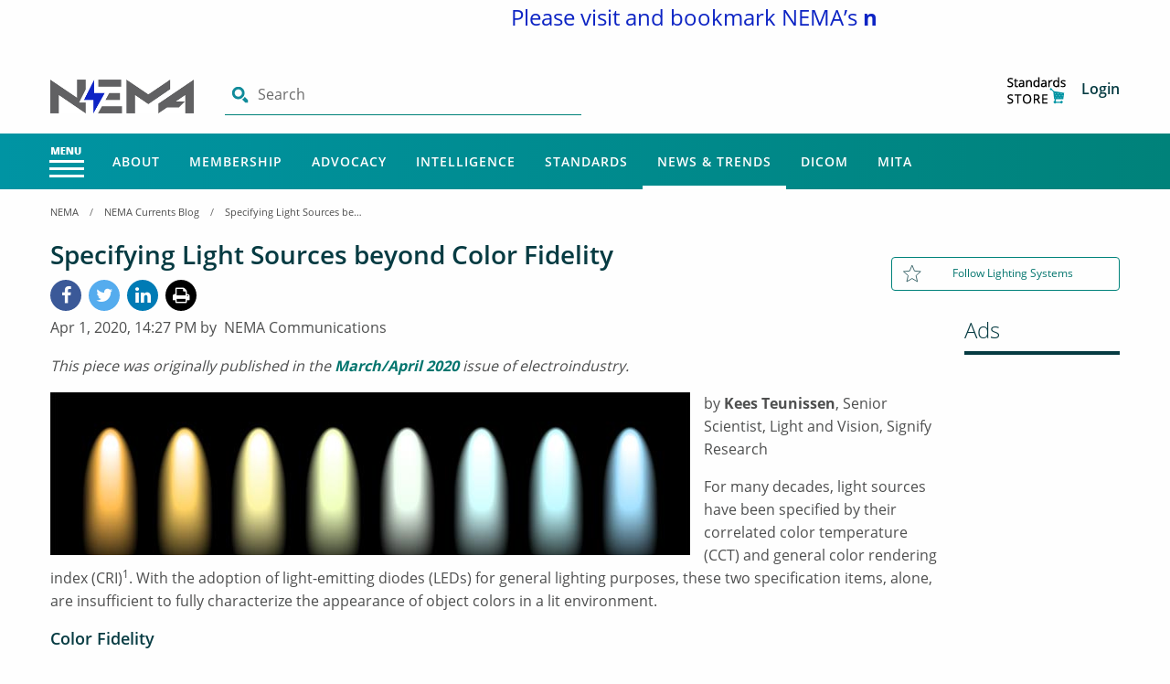

--- FILE ---
content_type: text/html; charset=utf-8
request_url: https://www.nema.org/blog/view/2020/04/01/specifying-light-sources-beyond-color-fidelity
body_size: 23389
content:
 <!DOCTYPE html> <html lang="en"> <head> <meta charset="utf-8" /> <title>
	Specifying Light Sources beyond Color Fidelity
</title> <meta name="viewport" content="width=device-width, initial-scale=1.0"> <!-- Favicon content begins --> <link rel="apple-touch-icon" sizes="180x180" href="/apple-touch-icon.png"> <link rel="apple-touch-icon-precomposed" sizes="57x57" href="/ResourcePackages/Nema/assets/dist/images/favicon/apple-touch-icon-57x57.png" /> <link rel="apple-touch-icon-precomposed" sizes="60x60" href="/ResourcePackages/Nema/assets/dist/images/favicon/apple-touch-icon-60x60.png" /> <link rel="apple-touch-icon-precomposed" sizes="72x72" href="/ResourcePackages/Nema/assets/dist/images/favicon/apple-touch-icon-72x72.png" /> <link rel="apple-touch-icon-precomposed" sizes="76x76" href="/ResourcePackages/Nema/assets/dist/images/favicon/apple-touch-icon-76x76.png" /> <link rel="apple-touch-icon-precomposed" sizes="114x114" href="/ResourcePackages/Nema/assets/dist/images/favicon/apple-touch-icon-114x114.png" /> <link rel="apple-touch-icon-precomposed" sizes="120x120" href="/ResourcePackages/Nema/assets/dist/images/favicon/apple-touch-icon-120x120.png" /> <link rel="apple-touch-icon-precomposed" sizes="144x144" href="/ResourcePackages/Nema/assets/dist/images/favicon/apple-touch-icon-144x144.png" /> <link rel="apple-touch-icon-precomposed" sizes="152x152" href="/ResourcePackages/Nema/assets/dist/images/favicon/apple-touch-icon-152x152.png" /> <link rel="apple-touch-icon-precomposed" sizes="180x180" href="/ResourcePackages/Nema/assets/dist/images/favicon/apple-touch-icon-180x180.png" /> <link rel="icon" type="image/ico" href="/favicon.ico"> <link rel="icon" type="image/png" sizes="192x192" href="/ResourcePackages/Nema/assets/dist/images/favicon/android-icon-192x192.png"> <link rel="icon" type="image/png" href="/ResourcePackages/Nema/assets/dist/images/favicon/favicon-96x96.png" sizes="96x96" /> <link rel="icon" type="image/png" href="/ResourcePackages/Nema/assets/dist/images/favicon/favicon-48x48.png" sizes="48x48" /> <link rel="icon" type="image/png" href="/ResourcePackages/Nema/assets/dist/images/favicon/favicon-32x32.png" sizes="32x32" /> <link rel="icon" type="image/png" href="/ResourcePackages/Nema/assets/dist/images/favicon/favicon-16x16.png" sizes="16x16" /> <link rel="icon" type="image/png" href="/ResourcePackages/Nema/assets/dist/images/favicon/favicon-128.png" sizes="128x128" /> <meta name="application-name" content="&nbsp;" /> <meta name="msapplication-TileImage" content="/ResourcePackages/Nema/assets/dist/images/favicon/mstile-144x144.png" /> <meta name="msapplication-square70x70logo" content="/ResourcePackages/Nema/assets/dist/images/favicon/mstile-70x70.png" /> <meta name="msapplication-square150x150logo" content="/ResourcePackages/Nema/assets/dist/images/favicon/mstile-150x150.png" /> <meta name="msapplication-wide310x150logo" content="/ResourcePackages/Nema/assets/dist/images/favicon/mstile-310x150.png" /> <meta name="msapplication-square310x310logo" content="/ResourcePackages/Nema/assets/dist/images/favicon/mstile-310x310.png" /> <meta name="msapplication-config" content="/ResourcePackages/Nema/assets/dist/images/favicon/browserconfig.xml" /> <link rel="manifest" href="/ResourcePackages/Nema/assets/dist/images/favicon/site.json"> <link rel="mask-icon" href="/ResourcePackages/Nema/assets/dist/images/favicon/safari-pinned-tab.svg" color="#008e95"> <meta name="msapplication-TileColor" content="#008e95"> <meta name="theme-color" content="#ffffff"> <!-- Favicon content ends --> <script async src="https://www.googletagmanager.com/gtag/js?id=UA-25027700-1"></script> <script async src='https://securepubads.g.doubleclick.net/tag/js/gpt.js'></script> <script src="/bundles/AdsJS?v=XATAExyY7YdsX_vBNPA0xtYxekbShQ5iH3ntbvbaO-k1"></script> <script>
        window.dataLayer = window.dataLayer || [];
        function gtag() { dataLayer.push(arguments); }
        gtag('js', new Date());

        gtag('config', 'UA-25027700-1');

        
        DefineAdSlots();
    </script> <script src="/bundles/fingerprintjs?v=LnA1GB8iwuJNofVG7dwwHTyYg-5eqrC1ItIViUIkr781"></script>  <link href="/bundles/nemamigrationbasepagedesigncss?v=SeJ6jEFSm__z9AwuqZrTZ5knaVSVkiysqCVqCCvHkzY1" rel="stylesheet"/> <meta property="og:title" content="Specifying Light Sources beyond Color Fidelity" /><meta property="og:type" content="article" /><meta property="og:url" content="https://www.nema.org/blog/view/2020/04/01/specifying-light-sources-beyond-color-fidelity" /><meta property="og:site_name" content="NEMA" /><meta name="Generator" content="Sitefinity 13.3.7634.0 OME" /><link rel="canonical" href="https://www.nema.org/blog/view/2020/04/01/specifying-light-sources-beyond-color-fidelity" /><script type="text/javascript">
	
(function(){
    var metadataStr = '{\"Id\":\"7adcdd6d-977c-4fd7-a1d6-534f63d65d02\",\"ContentType\":\"BlogPost\",\"Title\":\"Specifying Light Sources beyond Color Fidelity\",\"CanonicalTitle\":\"Specifying Light Sources beyond Color Fidelity\",\"CanonicalUrl\":\"https://www.nema.org/blog/view/2020/04/01/specifying-light-sources-beyond-color-fidelity\",\"CreatedOn\":\"2020-05-09T07:23:55.677Z\",\"ModifiedOn\":\"2020-07-16T14:31:53.497Z\",\"SiteName\":\"NEMA\",\"ModuleName\":\"Blogs\",\"ContentPath\":{\"Id\":\"0abbb28a-68f7-4b3f-9679-37c857c7f771\",\"Title\":\"BLOG\",\"Type\":\"Blog\"},\"Hierarchies\":[{\"Id\":\"3c71d90a-aa60-4754-868d-82c0a8ae359e\",\"Title\":\"ei magazine\",\"Parent\":{\"Id\":\"cb0f3a19-a211-48a7-88ec-77495c0f5374\",\"Title\":\"Tags\"}},{\"Id\":\"7e98fcd6-5447-4b0b-b6f1-0ec58c3a317e\",\"Title\":\"Energy Efficiency\",\"Parent\":{\"Id\":\"c7abee78-1477-4267-8530-6ec9678f89bb\",\"Title\":\"Energy\",\"Parent\":{\"Id\":\"f256821e-a64e-4e10-a741-f563904bf199\",\"Title\":\"Policy Topics\"}}},{\"Id\":\"970d66cb-2fd9-47c2-813f-8e59936f5518\",\"Title\":\"Lighting Systems\",\"Parent\":{\"Id\":\"e6b24eb9-0456-4304-bdfb-fc514fc3c39e\",\"Title\":\"Product Areas\"}},{\"Id\":\"a005feb1-567e-441c-9f7b-2d569585cb17\",\"Title\":\"Uncategorized\",\"Parent\":{\"Id\":\"e5cd6d69-1543-427b-ad62-688a99f5e7d4\",\"Title\":\"Categories\"}}],\"SFDataProviderName\":\"OpenAccessDataProvider\",\"PageId\":\"e2197f5b-6622-4902-9957-969973929aa1\",\"PageTitle\":\"View\",\"PageCanonicalTitle\":\"View\",\"PageCanonicalUrl\":\"https://www.nema.org/blog/view\"}';
    window.decMetadata = window.decMetadata || {};
    window.decMetadata.contentMetadata = JSON.parse(metadataStr);
})();
</script><script type="text/javascript">
	InsightInitScript = { _settings: null, _client: null, _createClient: function (t) { InsightInitScript._client = new sfDataIntell.Client({ apiKey: InsightInitScript._settings.apiKey, source: InsightInitScript._settings.applicationName, apiServerUrl: InsightInitScript._settings.apiServerUrl, trackingCookieDomain: InsightInitScript._settings.trackingCookieDomain, maxAgeForTrackingCookieInDays: InsightInitScript._settings.maxAgeForTrackingCookieInDays, slidingExpirationForTrackingCookie: InsightInitScript._settings.slidingExpirationForTrackingCookie, trackPageVisits: !0, trackUtmParameters: !0, instrument: !0, trackBrowserInformation: !0, enableTracking: t }); var n = InsightInitScript._settings.keepDecTrackingCookieOnTrackingConsentRejection || !1; if (!1 === t && !1 === n && InsightInitScript._client.deleteCookie(InsightInitScript._settings.trackingCookieDomain), window.DataIntelligenceSubmitScript = InsightInitScript, "function" == typeof e) document.dispatchEvent(new e("decclientready")); else { var e = function (t, n) { n = n || { bubbles: !1, cancelable: !1, detail: void 0 }; var e = document.createEvent("CustomEvent"); return e.initCustomEvent(t, n.bubbles, n.cancelable, n.detail), e }; e.prototype = window.Event.prototype, window.CustomEvent = e; var i = new e("decclientready", { bubbles: !0, cancelable: !0 }); document.dispatchEvent(i) } }, load: function (t) { this._settings = t, window.TrackingConsentManager ? (TrackingConsentManager.removeEventListener("ConsentChanged", this._createClient), TrackingConsentManager.addEventListener("ConsentChanged", this._createClient), this._createClient(TrackingConsentManager.canTrackCurrentUser())) : this._createClient(!0) } };
</script><script src="https://cdn.insight.sitefinity.com/sdk/sitefinity-insight-client.min.3.1.2.js" async="async" onload="InsightInitScript.load({&quot;apiServerUrl&quot;:&quot;https://api.insight.sitefinity.com&quot;,&quot;apiKey&quot;:&quot;a207bab6-e9c2-d94f-088f-b01463f63f45&quot;,&quot;applicationName&quot;:&quot;Website&quot;,&quot;trackingCookieDomain&quot;:&quot;&quot;,&quot;keepDecTrackingCookieOnTrackingConsentRejection&quot;:false,&quot;slidingExpirationForTrackingCookie&quot;:false,&quot;maxAgeForTrackingCookieInDays&quot;:365,&quot;strategy&quot;:&quot;Persist|False&quot;});">

</script><link href="/Telerik.Web.UI.WebResource.axd?d=PMrIT5dOWaVYIcpFWUE4nPFYp8ugd2kUIpPF8_qeKd6MuiJwbLuog3x__IEOewdduqaC1YK2Iw27IXkEnm5V5iIftKnHrzaAUhlTJ3s4PGxo337JPHJzcYMZQAWdacmV0&amp;t=638766435070010092&amp;compress=0&amp;_TSM_CombinedScripts_=%3b%3bTelerik.Sitefinity.Resources%2c+Version%3d13.3.7634.0%2c+Culture%3dneutral%2c+PublicKeyToken%3db28c218413bdf563%3aen%3aa2b6f3e7-ef23-453e-a071-68079c250ca7%3a7a90d6a" type="text/css" rel="stylesheet" /></head> <body><form method="post" action="./specifying-light-sources-beyond-color-fidelity" id="aspnetForm">
<div class="aspNetHidden">
<input type="hidden" name="ctl06_TSM" id="ctl06_TSM" value="" />
<input type="hidden" name="ctl07_TSSM" id="ctl07_TSSM" value="" />
<input type="hidden" name="__EVENTTARGET" id="__EVENTTARGET" value="" />
<input type="hidden" name="__EVENTARGUMENT" id="__EVENTARGUMENT" value="" />
<input type="hidden" name="__VIEWSTATE" id="__VIEWSTATE" value="71DeHYcEMTKKw8r2ZLr/wmWsQcBU7wLrq7suoTgpzPg2lugBWaPQ3HGGOqoyum84dqqIR483MbEBHiESHPxa56mj7bhwUWPfgzFq9KkzHj8=" />
</div>

<script type="text/javascript">
//<![CDATA[
var theForm = document.forms['aspnetForm'];
if (!theForm) {
    theForm = document.aspnetForm;
}
function __doPostBack(eventTarget, eventArgument) {
    if (!theForm.onsubmit || (theForm.onsubmit() != false)) {
        theForm.__EVENTTARGET.value = eventTarget;
        theForm.__EVENTARGUMENT.value = eventArgument;
        theForm.submit();
    }
}
//]]>
</script>


<script src="/WebResource.axd?d=pynGkmcFUV13He1Qd6_TZD__cDdSpT4Z88D2QfC-OTSrzxinv8xkW-mcvcZk1UeO45yfzblt-6SJDAu5atKyKw2&amp;t=638628063619783110" type="text/javascript"></script>


<script type="text/javascript">
//<![CDATA[
var __cultureInfo = {"name":"en","numberFormat":{"CurrencyDecimalDigits":2,"CurrencyDecimalSeparator":".","IsReadOnly":true,"CurrencyGroupSizes":[3],"NumberGroupSizes":[3],"PercentGroupSizes":[3],"CurrencyGroupSeparator":",","CurrencySymbol":"$","NaNSymbol":"NaN","CurrencyNegativePattern":0,"NumberNegativePattern":1,"PercentPositivePattern":1,"PercentNegativePattern":1,"NegativeInfinitySymbol":"-∞","NegativeSign":"-","NumberDecimalDigits":2,"NumberDecimalSeparator":".","NumberGroupSeparator":",","CurrencyPositivePattern":0,"PositiveInfinitySymbol":"∞","PositiveSign":"+","PercentDecimalDigits":2,"PercentDecimalSeparator":".","PercentGroupSeparator":",","PercentSymbol":"%","PerMilleSymbol":"‰","NativeDigits":["0","1","2","3","4","5","6","7","8","9"],"DigitSubstitution":1},"dateTimeFormat":{"AMDesignator":"AM","Calendar":{"MinSupportedDateTime":"\/Date(-62135578800000)\/","MaxSupportedDateTime":"\/Date(253402300799999)\/","AlgorithmType":1,"CalendarType":1,"Eras":[1],"TwoDigitYearMax":2029,"IsReadOnly":true},"DateSeparator":"/","FirstDayOfWeek":0,"CalendarWeekRule":0,"FullDateTimePattern":"dddd, MMMM d, yyyy h:mm:ss tt","LongDatePattern":"dddd, MMMM d, yyyy","LongTimePattern":"h:mm:ss tt","MonthDayPattern":"MMMM d","PMDesignator":"PM","RFC1123Pattern":"ddd, dd MMM yyyy HH\u0027:\u0027mm\u0027:\u0027ss \u0027GMT\u0027","ShortDatePattern":"M/d/yyyy","ShortTimePattern":"h:mm tt","SortableDateTimePattern":"yyyy\u0027-\u0027MM\u0027-\u0027dd\u0027T\u0027HH\u0027:\u0027mm\u0027:\u0027ss","TimeSeparator":":","UniversalSortableDateTimePattern":"yyyy\u0027-\u0027MM\u0027-\u0027dd HH\u0027:\u0027mm\u0027:\u0027ss\u0027Z\u0027","YearMonthPattern":"MMMM yyyy","AbbreviatedDayNames":["Sun","Mon","Tue","Wed","Thu","Fri","Sat"],"ShortestDayNames":["Su","Mo","Tu","We","Th","Fr","Sa"],"DayNames":["Sunday","Monday","Tuesday","Wednesday","Thursday","Friday","Saturday"],"AbbreviatedMonthNames":["Jan","Feb","Mar","Apr","May","Jun","Jul","Aug","Sep","Oct","Nov","Dec",""],"MonthNames":["January","February","March","April","May","June","July","August","September","October","November","December",""],"IsReadOnly":true,"NativeCalendarName":"Gregorian Calendar","AbbreviatedMonthGenitiveNames":["Jan","Feb","Mar","Apr","May","Jun","Jul","Aug","Sep","Oct","Nov","Dec",""],"MonthGenitiveNames":["January","February","March","April","May","June","July","August","September","October","November","December",""]},"eras":[1,"A.D.",null,0]};//]]>
</script>

<script src="/Telerik.Web.UI.WebResource.axd?_TSM_HiddenField_=ctl06_TSM&amp;compress=0&amp;_TSM_CombinedScripts_=%3b%3bSystem.Web.Extensions%2c+Version%3d4.0.0.0%2c+Culture%3dneutral%2c+PublicKeyToken%3d31bf3856ad364e35%3aen%3a95047a2c-8908-49e3-b68e-d249be89f134%3aea597d4b%3ab25378d2" type="text/javascript"></script>
<script src="/ScriptResource.axd?d=oBrf1f-DLFBYf_XnAiQIel-g2lThueivLyzpfs1AhDd98h7JG05gxZjFMJkLNFmbTKkzURGJwvT7iwBSCQMrP_5M5bv0Gb8aCFolGFUXiNCy_lWo7bQMjquwj5ZueVcfkVXAHIfAdq2obllCCUYa3NKzoNvHHrdICEnEqnpYD4uDD1-SHy5LH9JynDAvZ7mp0&amp;t=7c5aaf3b" type="text/javascript"></script>
<script src="/Telerik.Web.UI.WebResource.axd?_TSM_HiddenField_=ctl06_TSM&amp;compress=0&amp;_TSM_CombinedScripts_=%3b%3bTelerik.Sitefinity.Resources%3aen%3aa2b6f3e7-ef23-453e-a071-68079c250ca7%3ab162b7a1%3acda154af" type="text/javascript"></script>
<script src="/Mvc/Scripts/comments-list-custom.js?package=Nema" type="text/javascript"></script>
<div class="aspNetHidden">

	<input type="hidden" name="__VIEWSTATEGENERATOR" id="__VIEWSTATEGENERATOR" value="E358D9EB" />
</div><script type="text/javascript">
//<![CDATA[
Sys.WebForms.PageRequestManager._initialize('ctl00$ctl06', 'aspnetForm', [], [], [], 90, 'ctl00');
//]]>
</script>
<input type="hidden" name="ctl00$ctl06" id="ctl06" />
<script type="text/javascript">
//<![CDATA[
Sys.Application.setServerId("ctl06", "ctl00$ctl06");
Sys.Application._enableHistoryInScriptManager();
//]]>
</script>
  <div class="header-accessibility skipsec" role="complementary" aria-label="Skip to Main Content"> <a href="#mainContent" title="Skip to main content" id="anch_0" tabindex="1">Skip to Main Content</a> </div> <div> 

<div >
    <div ><marquee hspace="25%"><p style="text-align:center;"><span style="color:#000099;font-size:1.5em;"><span style="color:#0D24C4;">Please visit and bookmark NEMA&rsquo;s </span><strong><span style="color:#0D24C4;">new website</span></strong><span style="color:#0D24C4;"> </span><a href="http://www.makeitelectric.org"><span style="color:#0D24C4;">www.makeitelectric.org</span></a>
 <span style="color:#0D24C4;"> for the latest news and updates.</span></span>
 </p></marquee></div>    
</div>
<script src="/bundles/toastrJs?v=RwgXL0zjx3_RMzIyFRIrWS7QZ839UDsRvUb_6Rm-pHY1"></script>




		<script>
			$(document).ready(function () { GetMainMenuItems(); });
		</script>
	<input type="hidden" id="parentNodeTitle" value="NEMA Currents Blog" />
	<input type="hidden" id="loadHamburgerMenu" value="true" />
	<input type="hidden" id="hdLoginHref" value="/authenticate?ReturnUrl=https%3a%2f%2fwww.nema.org%2fblog%2fview%2f2020%2f04%2f01%2fspecifying-light-sources-beyond-color-fidelity" />
	<nav aria-label="Main Navigation">
		<div class="nav-global-top">
			<div class="grid-container">
				<div class="grid-x">
					<div class="medium-8 cell">
							<a href="/" class="site-logo" aria-label="Click here will take you on Home page">
								<img src="https://www.nema.org/images/default-source/default-library/nm_newhdrlogo.png?sfvrsn=a9a34a6c_3" alt="" class="nemalogo">
							</a>

						<div class="search-input-container global">
							<img src="/images/default-source/default-library/search-lg.png" alt="Search" class="search-icon">
							<label class="show-for-sr" for="search-input-field">Search</label>
							<input class="search-input" type="text" id="search-input-field" placeholder="Search" autocomplete="off" maxlength="255">
							<!-- Search Results Dropdown -->
							<div class="search-autocomplete" style="width: -webkit-fill-available;" aria-expanded="false" data-toggler=".is-active">
								<h5>Recently Searched</h5>
								<ul class="search-menu recent-search-global"></ul>
							</div>
							<button type="button" class="solid button hide" id="btnSearchGlobal" >Search</button>

							<input type="hidden" id="resultsHeaderNavigationUrl" data-sf-role="resultsUrl" value="/searchresults" />
							<input type="hidden" data-sf-role="indexCatalogue" value="global" />
							<input type="hidden" data-sf-role="wordsMode" value="AllWords" />
							<input type="hidden" data-sf-role="disableSuggestions" value='false' />
							<input type="hidden" data-sf-role="minSuggestionLength" value="3" />
							<input type="hidden" data-sf-role="suggestionFields" value="Title,Summary,Content" />
							<input type="hidden" data-sf-role="language" value="en" />
							<input type="hidden" data-sf-role="suggestionsRoute" value="/restapi/search/suggestions" />
							<input type="hidden" data-sf-role="searchTextBoxHeaderNavigationId" id="searchTextBoxHeaderNavigationId" value='#search-input-field' />
							<input type="hidden" data-sf-role="searchButtonHeaderNavigationId" value='#btnSearchGlobal' />
							<input type="hidden" id="PageUrlName" value="blog/view" />
							<input type="hidden" id="PageNodeId" />
						</div>
					</div>
					<div class="medium-4 columns hide-for-small-only align-self-middle">
						<ul class="user-info">
							<li id="pnlUserInfo">
								<div class="user-info-div" style="position:relative">
										<a href="https://store.accuristech.com/nema" target="_blank" aria-label="Store" title="Store">
											<img src="/images/default-source/default-library/cart-lg.png" alt="Store Image" class="cart-icon display-none">
										</a>
									<a id="hrefUserName" class="username hide-for-small-only" data-toggle="login-dropdown" href="#" data-sf-role="sf-logged-in-name" aria-label="Click to access User Information" title="User Info"></a>
									<a href="javascript:;" title="Profile Picture" aria-label="Profile Picture" data-toggle="login-dropdown">
										<img class="avatar imgAvatar display-none" src="" data-sf-role="sf-logged-in-avatar" alt="Profile Picture Image">
									</a>
									<div class="dropdown-container">
										<div class="dropdown-spacer"></div>
										<div class="dropdown-pane logout" id="login-dropdown" data-dropdown data-hover="true" data-hover-delay="400" data-hover-pane="true">
											<ul>
												<li id='editpage'>
													<span>
														<a href="" aria-label='Edit Page Widgets and Layout' target='_new'>
															<em class='fa fa-edit'></em> Edit Page
														</a>
													</span>
												</li>
													<li>
														<a id="hrefMyNavigation" aria-label="Navigate to MyNEMA">MyNEMA</a>
													</li>
													<li>
														<a href="/my-nema/my-settings" aria-label="Navigate to MyNEMA">Settings</a>
													</li>
												<li><a onclick="logout()" aria-label="Click to Logout">Log Out</a></li>
											</ul>
										</div>
									</div>
								</div>
								<div class="login-link-div display-none">
										<a href="https://store.accuristech.com/nema" target="_blank" aria-label="Store" title="Store">
											<img src="/images/default-source/default-library/cart-lg.png" alt="Store Image" class="cart-icon">
										</a>
									<a class="mr-2 loginClick" onclick="login()" aria-label="Click to Login">Login</a>
								</div>
							</li>
						</ul>
					</div>
				</div>
			</div>
		</div>
		<div class="nav-global">
			<div class="grid-container nav-container">
				<div class="grid-x">
					<div class="medium-12 nav-global-inner cell">

						<!-- nav-menu - Menu with the hamburger icon-->
						<ul class="nav-menu dropdown menu" id="drilldown-menu">
								<button class="nav-menu-button button" id="mega-menu-button" type="button" data-toggle="offCanvas"><img class="nav-menu-icon" alt="Menu" src="/images/default-source/default-library/menu-icon.png" /></button>
							<li>
								<!--<button class="nav-menu-button button" id="mega-menu-button" type="button" data-toggle="example-dropdown-1">Menu<img class="nav-menu-icon"></button>-->
								<div class="off-canvas position-left" id="offCanvas" data-closable="" data-transition="overlap" data-off-canvas="" data-trap-focus="true">
									<!-- Your menu or Off-canvas content goes here -->
									<div class="drilldownbreadcrumbs">
										<ul class="breadcrumbs breadcrumbs-menu" id="breadcrumblist">
														<li><a aria-label="NEMA" href="/">NEMA</a></li>
														<li><a aria-label="NEMA Currents Blog" href="/blog">NEMA Currents Blog</a></li>
														<li><span>Specifying Light Sources beyond Color Fidelity</span></li>
										</ul>
										<button class="close-button" aria-label="Close alert" type="button" data-toggle="offCanvas"><span aria-hidden="true">&times;</span></button>
									</div>
									<ul class="vertical menu drilldown" data-drilldown id="mainnav" data-auto-height="true"></ul>
								</div>
							</li>
						</ul>

						<!-- nav-mega - Main nav with the mega dropdown menus -->
						<ul class="nav-mega dropdown menu main-menu">
							<!--Login/Logout-->
							<li>
								<ul class="user-info hide-for-medium">

									<li style="position:relative">
										<div class="user-info-div" style="display:inline-block; position:relative">
												<a href="https://store.accuristech.com/nema" target="_blank" title="Store" aria-label="Store Image Mobile"><img src="/images/default-source/default-library/cart-icon-white.png" alt="Store Icon White" class="cart-icon display-none"></a>
											<a class="username" id="hrefUserNameMobileView" href="#" title="username" aria-label="username"></a>
											<a href="javascript:;" title="Avatar link" aria-label="Avatar link" data-toggle="responsive-login-dropdown">
												<img id="imgAvatar" class="avatar imgAvatar display-none" src="" data-sf-role="sf-logged-in-avatar" alt="Profile Picture Image">
											</a>
											<div class="dropdown-container">
												<div class="dropdown-spacer"></div>
												<div class="dropdown-pane logout" id="responsive-login-dropdown" data-dropdown data-hover="true" data-hover-pane="true" data-hover-delay="400">
													<ul>
														<li id='mobile-editpage'>
															<span>
																<a href="" aria-label='Edit Page Widgets and Layout' target='_new'>
																	<em class='fa fa-edit'></em> Edit Page
																</a>
															</span>
														</li>
															<li><a id="hrefMyNavigationMobileView" aria-label="Navigate to MyNEMA">MyNEMA</a> </li>
															<li>
																<a href="/my-nema/my-settings" aria-label="Navigate to MyNEMA">Settings</a>
															</li>
														<li><a href="/Sitefinity/SignOut?sts_signout=true&redirect_uri=" aria-label="Click to Logout">Log Out</a></li>
													</ul>
												</div>
											</div>
										</div>
										<div class="login-link-div display-none">
												<a href="https://store.accuristech.com/nema" target="_blank" aria-label="Store" title="Store">
													<img src="/images/default-source/default-library/cart-icon-white.png" alt="Store Image" class="cart-icon">
												</a>
											<a class="mr-2 loginClick" onclick="login()" aria-label="Click Here to Login">Login</a>
										</div>
									</li>
								</ul>
							</li>

									<li class="nav-mega-mainlink-container hide-for-small-only allow-active About" data-id="16ac775a-d5bf-469e-bdb4-0c5f0bdc53b8">
											<a class="nav-mega-mainlink  About" aria-label="Main Menu - About" href="/about" data-toggle="About">
												About
											</a>



											<div class="dropdown-pane mega" id="About" data-hover-pane="true" data-hover="true" data-dropdown="" data-hover-delay="350">
												<div class="grid-container">
													<div class="grid-x">
														<div class="medium-12 medium-centered cell">
															<div class="grid-x dropdown-pane-content">


<div class='medium-3 cell'><ul><li data-parentid=16ac775a-d5bf-469e-bdb4-0c5f0bdc53b8><a aria-label='Main Menu - About - About NEMA' class='About navBreak' href='/about'>About NEMA</a></li><li data-parentid=16ac775a-d5bf-469e-bdb4-0c5f0bdc53b8><a aria-label='Main Menu - About - Careers' class='About navBreak' href='/about/careers'>Careers</a></li></ul></div>																<div class='medium-3 cell'><ul><li data-parentid=16ac775a-d5bf-469e-bdb4-0c5f0bdc53b8><a aria-label='Main Menu - About - NEMA Leadership' class='About navBreak' href='/about/nema-leadership'>NEMA Leadership</a></li><li data-parentid=16ac775a-d5bf-469e-bdb4-0c5f0bdc53b8><a aria-label='Main Menu - About - Board of Directors' class='About navBreak' href='/about/board-of-directors'>Board of Directors</a></li></ul></div>																<div class='medium-3 cell'><ul><li data-parentid=16ac775a-d5bf-469e-bdb4-0c5f0bdc53b8><a aria-label='Main Menu - About - Programs & Events' class='About navBreak' href='/about/events'>Programs & Events</a></li></ul></div>																<div class='medium-3 cell'><ul><a href='/about/year-in-review' class='menuImage'><div style='background-image:url(https://www.nema.org/images/default-source/imgs/nema-homepage/metro-tiles/yearinreview2024-megamenu-icon.jpg?Status=Master&sfvrsn=79cc3dac_11)' class='card metro teal'><h3>2024 Review</h3></div></a></ul></div>															</div>
														</div>
													</div>
												</div>
											</div>
									</li>
									<li class="nav-mega-mainlink-container hide-for-small-only allow-active Membership" data-id="ba9bb1d1-34cd-49fd-bf70-9b23f677f803">
											<a class="nav-mega-mainlink  Membership" aria-label="Main Menu - Membership" href="/about/membership" data-toggle="Membership">
												Membership
											</a>



											<div class="dropdown-pane mega" id="Membership" data-hover-pane="true" data-hover="true" data-dropdown="" data-hover-delay="350">
												<div class="grid-container">
													<div class="grid-x">
														<div class="medium-12 medium-centered cell">
															<div class="grid-x dropdown-pane-content">


<div class='medium-3 cell'><ul><li data-parentid=ba9bb1d1-34cd-49fd-bf70-9b23f677f803><a aria-label='Main Menu - Membership - NEMA Committees & Coalitions' class='Membership navBreak' href='/membership/nema-councils'>NEMA Committees & Coalitions</a></li><li data-parentid=ba9bb1d1-34cd-49fd-bf70-9b23f677f803><a aria-label='Main Menu - Membership - NEMA Academy' class='Membership navBreak' href='/nema-academy'>NEMA Academy</a></li></ul></div>																<div class='medium-3 cell'><ul><li data-parentid=ba9bb1d1-34cd-49fd-bf70-9b23f677f803><a aria-label='Main Menu - Membership - Product Sections' class='Membership navBreak' href='/membership/products'>Product Sections</a></li></ul></div>																<div class='medium-3 cell'><ul><li data-parentid=ba9bb1d1-34cd-49fd-bf70-9b23f677f803><a aria-label='Main Menu - Membership - Membership Directory' class='Membership navBreak' href='/membership/manufacturers'>Membership Directory</a></li></ul></div>																<div class='medium-3 cell'><ul></ul></div>															</div>
														</div>
													</div>
												</div>
											</div>
									</li>
									<li class="nav-mega-mainlink-container hide-for-small-only allow-active Advocacy" data-id="f596a779-d8b9-412b-b4c1-93198a4ce782">
											<a class="nav-mega-mainlink  Advocacy" aria-label="Main Menu - Advocacy" href="/advocacy" data-toggle="Advocacy">
												Advocacy
											</a>



											<div class="dropdown-pane mega" id="Advocacy" data-hover-pane="true" data-hover="true" data-dropdown="" data-hover-delay="350">
												<div class="grid-container">
													<div class="grid-x">
														<div class="medium-12 medium-centered cell">
															<div class="grid-x dropdown-pane-content">


<div class='medium-3 cell'><ul><li data-parentid=f596a779-d8b9-412b-b4c1-93198a4ce782><a aria-label='Main Menu - Advocacy - Action Center' class='Advocacy navBreak' href='https://nema.quorum.us/action_center/'>Action Center</a></li><li data-parentid=f596a779-d8b9-412b-b4c1-93198a4ce782><a aria-label='Main Menu - Advocacy - Cybersecurity Council Government Relations Subcommittee' class='Advocacy navBreak' href='/advocacy/cybersecurity-council-government-relations-committee'>Cybersecurity Council Government Relations Subcommittee</a></li><li data-parentid=f596a779-d8b9-412b-b4c1-93198a4ce782><a aria-label='Main Menu - Advocacy - Healthcare' class='Advocacy navBreak' href='/advocacy/healthcare'>Healthcare</a></li><li data-parentid=f596a779-d8b9-412b-b4c1-93198a4ce782><a aria-label='Main Menu - Advocacy - Economic Impact' class='Advocacy navBreak' href='https://economicimpact.nema.org/'>Economic Impact</a></li><li data-parentid=f596a779-d8b9-412b-b4c1-93198a4ce782><a aria-label='Main Menu - Advocacy - NEMA Mexico' class='Advocacy navBreak' href='/advocacy/nema-mexico'>NEMA Mexico</a></li><li data-parentid=f596a779-d8b9-412b-b4c1-93198a4ce782><a aria-label='Main Menu - Advocacy - Storm Reconstruction Toolkit' class='Advocacy navBreak' href='/storm-disaster-recovery'>Storm Reconstruction Toolkit</a></li></ul></div>																<div class='medium-3 cell'><ul><li data-parentid=f596a779-d8b9-412b-b4c1-93198a4ce782><a aria-label='Main Menu - Advocacy - Contact Us' class='Advocacy navBreak' href='/advocacy/contact-staff'>Contact Us</a></li><li data-parentid=f596a779-d8b9-412b-b4c1-93198a4ce782><a aria-label='Main Menu - Advocacy - Energy Policy' class='Advocacy navBreak' href='/advocacy/energy'>Energy Policy</a></li><li data-parentid=f596a779-d8b9-412b-b4c1-93198a4ce782><a aria-label='Main Menu - Advocacy - Infrastructure' class='Advocacy navBreak' href='/advocacy/infrastructure'>Infrastructure</a></li><li data-parentid=f596a779-d8b9-412b-b4c1-93198a4ce782><a aria-label='Main Menu - Advocacy - International Trade' class='Advocacy navBreak' href='/advocacy/trade'>International Trade</a></li><li data-parentid=f596a779-d8b9-412b-b4c1-93198a4ce782><a aria-label='Main Menu - Advocacy - NEMA Political Action Committee (PAC)' class='Advocacy navBreak' href='https://nemapac.mmp2.org/welcome/log-in'>NEMA Political Action Committee (PAC)</a></li><li data-parentid=f596a779-d8b9-412b-b4c1-93198a4ce782><a aria-label='Main Menu - Advocacy - Send me the latest news!' class='Advocacy navBreak' href='https://www.nema.org/user-registration'>Send me the latest news!</a></li></ul></div>																<div class='medium-3 cell'><ul><li data-parentid=f596a779-d8b9-412b-b4c1-93198a4ce782><a aria-label='Main Menu - Advocacy - Regulatory Comments' class='Advocacy navBreak' href='/advocacy/regulatory-comments'>Regulatory Comments</a></li><li data-parentid=f596a779-d8b9-412b-b4c1-93198a4ce782><a aria-label='Main Menu - Advocacy - Environmental Stewardship' class='Advocacy navBreak' href='/advocacy/environmental-stewardship'>Environmental Stewardship</a></li><li data-parentid=f596a779-d8b9-412b-b4c1-93198a4ce782><a aria-label='Main Menu - Advocacy - The Energy Transition' class='Advocacy navBreak' href='https://energytransition.nema.org/'>The Energy Transition</a></li><li data-parentid=f596a779-d8b9-412b-b4c1-93198a4ce782><a aria-label='Main Menu - Advocacy - Make It American Resource Center' class='Advocacy navBreak' href='/advocacy/buy-american'>Make It American Resource Center</a></li><li data-parentid=f596a779-d8b9-412b-b4c1-93198a4ce782><a aria-label='Main Menu - Advocacy - Policy Trackers' class='Advocacy navBreak' href='/advocacy/policy-trackers'>Policy Trackers</a></li></ul></div>																<div class='medium-3 cell'><ul><a href='/intelligence/topic/washington-watch' class='menuImage'><div style='background-image:url(https://www.nema.org/images/default-source/images/washingtonwatch-megamenu-icon.jpg?Status=Master&sfvrsn=81eb2851_3)' class='card metro teal'><h3>Read about NEMA Advocacy Efforts in Washington Watch</h3></div></a></ul></div>															</div>
														</div>
													</div>
												</div>
											</div>
									</li>
									<li class="nav-mega-mainlink-container hide-for-small-only show-for-large allow-active Intelligence" data-id="c8cb86e4-dbfc-4774-a9f3-cfec3b2e4b41">
											<a class="nav-mega-mainlink  Intelligence" aria-label="Main Menu - Intelligence" href="/intelligence_Page_headernavigation" data-toggle="Intelligence">
												Intelligence
											</a>



											<div class="dropdown-pane mega" id="Intelligence" data-hover-pane="true" data-hover="true" data-dropdown="" data-hover-delay="350">
												<div class="grid-container">
													<div class="grid-x">
														<div class="medium-12 medium-centered cell">
															<div class="grid-x dropdown-pane-content">


<div class='medium-3 cell'><ul><li data-parentid=c8cb86e4-dbfc-4774-a9f3-cfec3b2e4b41><a aria-label='Main Menu - Intelligence - NEMA’s Guide to the Electroindustry' class='Intelligence navBreak' href='/docs/default-source/nema-documents-libraries/2024-guide-to-the-electroindustry.pdf'>NEMA’s Guide to the Electroindustry</a></li><li data-parentid=c8cb86e4-dbfc-4774-a9f3-cfec3b2e4b41><a aria-label='Main Menu - Intelligence - Economic Impact' class='Intelligence navBreak' href='https://economicimpact.nema.org/'>Economic Impact</a></li></ul></div>																<div class='medium-3 cell'><ul><li data-parentid=c8cb86e4-dbfc-4774-a9f3-cfec3b2e4b41><a aria-label='Main Menu - Intelligence - electroindustry Business Conditions Index' class='Intelligence navBreak' href='/analytics/electroindustry-business-conditions-index'>electroindustry Business Conditions Index</a></li><li data-parentid=c8cb86e4-dbfc-4774-a9f3-cfec3b2e4b41><a aria-label='Main Menu - Intelligence - NEMA’s Economic Suite ' class='Intelligence navBreak' href='/intelligence/economic-suite'>NEMA’s Economic Suite </a></li></ul></div>																<div class='medium-3 cell'><ul><li data-parentid=c8cb86e4-dbfc-4774-a9f3-cfec3b2e4b41><a aria-label='Main Menu - Intelligence - Lamp Indices' class='Intelligence navBreak' href='/analytics/lamp-indices'>Lamp Indices</a></li><li data-parentid=c8cb86e4-dbfc-4774-a9f3-cfec3b2e4b41><a aria-label='Main Menu - Intelligence - Send me the latest news!' class='Intelligence navBreak' href='https://www.nema.org/user-registration'>Send me the latest news!</a></li></ul></div>																<div class='medium-3 cell'><ul><a href='/analytics/electroindustry-business-conditions-index' class='menuImage'><div style='background-image:url(https://www.nema.org/images/default-source/images/ebci-megamenu-icon.jpg?Status=Master&sfvrsn=287cc90c_2)' class='card metro teal'><h3>Get the Latest Electroindustry Business Conditions Indices</h3></div></a></ul></div>															</div>
														</div>
													</div>
												</div>
											</div>
									</li>
									<li class="nav-mega-mainlink-container hide-for-small-only show-for-large allow-active Standards" data-id="44efb822-8486-4152-b65c-44676a7815dd">
											<a class="nav-mega-mainlink  Standards" aria-label="Main Menu - Standards" href="/standards" data-toggle="Standards">
												Standards
											</a>



											<div class="dropdown-pane mega" id="Standards" data-hover-pane="true" data-hover="true" data-dropdown="" data-hover-delay="350">
												<div class="grid-container">
													<div class="grid-x">
														<div class="medium-12 medium-centered cell">
															<div class="grid-x dropdown-pane-content">


<div class='medium-3 cell'><ul><li data-parentid=44efb822-8486-4152-b65c-44676a7815dd><a aria-label='Main Menu - Standards - All Standards' class='Standards navBreak' href='/standards/all-standards'>All Standards</a></li><li data-parentid=44efb822-8486-4152-b65c-44676a7815dd><a aria-label='Main Menu - Standards - Code Alerts' class='Standards navBreak' href='/standards/technical/code-alerts'>Code Alerts</a></li><li data-parentid=44efb822-8486-4152-b65c-44676a7815dd><a aria-label='Main Menu - Standards - Patent Disclosure Policy' class='Standards navBreak' href='/standards/patent-disclosure-policy'>Patent Disclosure Policy</a></li><li data-parentid=44efb822-8486-4152-b65c-44676a7815dd><a aria-label='Main Menu - Standards - Standards Store' class='Standards navBreak' href='https://store.accuristech.com/nema'>Standards Store</a></li><li data-parentid=44efb822-8486-4152-b65c-44676a7815dd><a aria-label='Main Menu - Standards - Send me the latest news!' class='Standards navBreak' href='https://www.nema.org/user-registration'>Send me the latest news!</a></li></ul></div>																<div class='medium-3 cell'><ul><li data-parentid=44efb822-8486-4152-b65c-44676a7815dd><a aria-label='Main Menu - Standards - All Standards by Product' class='Standards navBreak' href='/standards/all-standards-by-product'>All Standards by Product</a></li><li data-parentid=44efb822-8486-4152-b65c-44676a7815dd><a aria-label='Main Menu - Standards - International Activities' class='Standards navBreak' href='/standards/international'>International Activities</a></li><li data-parentid=44efb822-8486-4152-b65c-44676a7815dd><a aria-label='Main Menu - Standards - Technical Field Representative Program' class='Standards navBreak' href='/standards/technical/fieldreps'>Technical Field Representative Program</a></li><li data-parentid=44efb822-8486-4152-b65c-44676a7815dd><a aria-label='Main Menu - Standards - White Papers' class='Standards navBreak' href='/standards/whitepapers'>White Papers</a></li></ul></div>																<div class='medium-3 cell'><ul><li data-parentid=44efb822-8486-4152-b65c-44676a7815dd><a aria-label='Main Menu - Standards - About NEMA Standards' class='Standards navBreak' href='/standards/about-standards'>About NEMA Standards</a></li><li data-parentid=44efb822-8486-4152-b65c-44676a7815dd><a aria-label='Main Menu - Standards - Publicaciones en Español' class='Standards navBreak' href='/standards/publicaciones-en-espanol'>Publicaciones en Español</a></li><li data-parentid=44efb822-8486-4152-b65c-44676a7815dd><a aria-label='Main Menu - Standards - Technical Services' class='Standards navBreak' href='/standards/technical'>Technical Services</a></li><li data-parentid=44efb822-8486-4152-b65c-44676a7815dd><a aria-label='Main Menu - Standards - Why Standards' class='Standards navBreak' href='/standards/why-standards'>Why Standards</a></li></ul></div>																<div class='medium-3 cell'><ul></ul></div>															</div>
														</div>
													</div>
												</div>
											</div>
									</li>
									<li class="nav-mega-mainlink-container hide-for-small-only show-for-large allow-active News_Trends" data-id="e6e3efc7-37a9-47f5-882e-ec4c8924dc1c">
											<a class="nav-mega-mainlink  News_Trends" aria-label="Main Menu - News &amp; Trends" href="/news-trends" data-toggle="News_Trends">
												News &amp; Trends
											</a>



											<div class="dropdown-pane mega" id="News_Trends" data-hover-pane="true" data-hover="true" data-dropdown="" data-hover-delay="350">
												<div class="grid-container">
													<div class="grid-x">
														<div class="medium-12 medium-centered cell">
															<div class="grid-x dropdown-pane-content">


<div class='medium-3 cell'><ul><li data-parentid=e6e3efc7-37a9-47f5-882e-ec4c8924dc1c><a aria-label='Main Menu - News & Trends - Blog' class='News & Trends navBreak' href='/blog'>Blog</a></li><li data-parentid=e6e3efc7-37a9-47f5-882e-ec4c8924dc1c><a aria-label='Main Menu - News & Trends - Awards ' class='News & Trends navBreak' href='/news-trends/awards'>Awards </a></li></ul></div>																<div class='medium-3 cell'><ul><li data-parentid=e6e3efc7-37a9-47f5-882e-ec4c8924dc1c><a aria-label='Main Menu - News & Trends - Podcast' class='News & Trends navBreak' href='/podcast'>Podcast</a></li><li data-parentid=e6e3efc7-37a9-47f5-882e-ec4c8924dc1c><a aria-label='Main Menu - News & Trends - Advertise with NEMA' class='News & Trends navBreak' href='https://smartbrief.octiv.com/view/nema-smartbrief-media-kit-2023?version=#/documents/7575872/pages/134989392'>Advertise with NEMA</a></li></ul></div>																<div class='medium-3 cell'><ul><li data-parentid=e6e3efc7-37a9-47f5-882e-ec4c8924dc1c><a aria-label='Main Menu - News & Trends - NEMA News' class='News & Trends navBreak' href='/news-trends/nema-news'>NEMA News</a></li><li data-parentid=e6e3efc7-37a9-47f5-882e-ec4c8924dc1c><a aria-label='Main Menu - News & Trends - Send me the latest news!' class='News & Trends navBreak' href='https://www.nema.org/user-registration'>Send me the latest news!</a></li></ul></div>																<div class='medium-3 cell'><ul></ul></div>															</div>
														</div>
													</div>
												</div>
											</div>
									</li>
									<li class="nav-mega-mainlink-container hide-for-small-only show-for-large allow-active DICOM" data-id="88971d98-1c01-44b9-abfc-0a5d45e857b1">
											<a class="nav-mega-mainlink  DICOM" aria-label="Main Menu - DICOM" href="https://www.dicomstandard.org" data-toggle="DICOM">
												DICOM
											</a>



									</li>
									<li class="nav-mega-mainlink-container hide-for-small-only show-for-large allow-active MITA" data-id="6393b040-57c4-4dfc-b715-5862f8e0b678">
											<a class="nav-mega-mainlink  MITA" aria-label="Main Menu - MITA" href="https://www.medicalimaging.org" data-toggle="MITA">
												MITA
											</a>



									</li>
										<li class="nav-mega-mainlink-container hide-for-small-only hide-for-large">
											<a class="nav-mega-mainlink secondary" href="javascript:void(0)" data-toggle="example-dropdown-5" aria-label="More">More</a>
											<div class="dropdown-pane mega" id="example-dropdown-5" data-dropdown data-hover="true" data-hover-pane="true" data-hover-delay="350">
												<div class="grid-container">
													<div class="grid-x">
														<div class="small-12 medium-9 large-9 medium-centered cell">
															<div class="grid-x dropdown-pane-content">
<div class='medium-4 cell Intelligence hide-more'><a aria-label='Main Menu - Intelligence' class='Intelligence navBreak' href='/intelligence_Page_headernavigation'>Intelligence</a></div><div class='medium-4 cell Standards hide-more'><a aria-label='Main Menu - Standards' class='Standards navBreak' href='/standards'>Standards</a></div><div class='medium-4 cell News_Trends hide-more'><a aria-label='Main Menu - News & Trends' class='News & Trends navBreak' href='/news-trends'>News & Trends</a></div><div class='medium-4 cell DICOM hide-more'><a aria-label='Main Menu - DICOM' class='DICOM navBreak' href='https://www.dicomstandard.org/'>DICOM</a></div><div class='medium-4 cell MITA hide-more'><a aria-label='Main Menu - MITA' class='MITA navBreak' href='https://www.medicalimaging.org/'>MITA</a></div>
															</div>
														</div>
													</div>
												</div>
											</div>
										</li>
						</ul>
					</div>
				</div>
			</div>
		</div>
	</nav>

<input type="hidden" class="navigationurl" value="/blog/view/GetNavigationLists/" />


<script src="/bundles/HeaderNavigationJs?v=8ZviOVQt9bo_QDkS6QhtWaXsa1YLhNoE3q80jRu7U-U1"></script>
	<script type="text/javascript">
		$(document).ready(function () {
			window.onbeforeunload = function () {
				$('input').prop("autocomplete", 'off');
				return;
			};
			$('div.search-input-container.global #search-input-field').on('keydown', function (e) {
				if (e.keyCode == 13) {
					e.preventDefault();

					let query = this.value;
					if (query.length < 2) {
						toastr.error('search query must be 2 characters or more.');
					}
					else {
						var recentsearch = $('div.global ul.search-menu').attr('class');
						recentsearch = recentsearch.split(" ").pop();
						storeRecentSearch(query, recentsearch);
						$('div.global button.button').click();
					}
				}
			});

		});
	</script>
<script src="/bundles/SearchboxHeaderNavigation?v=yn54BeBvYui5QOyxuRuRJ5cPRZsf-FTU_OfCwbQlMBQ1"></script>
<script src="/bundles/ModalPopupJs?v=r1kJmD37vhfvx1HTwO7MCKK_J4VhFf-TcE6MuYoD12I1"></script>

<div id="alert-modal" class="popup small reveal modalwithclose alertpopup" aria-label="Alert Modal Overlay" data-reveal>
    <div class="text-center">
        <h1 id="alert-modal-title">Data saved successfully.</h1>
        <p id="alert-modal-description"></p>
        <div class="text-center">
            <button class="button solid m-0" data-close="" id="button-info" value="Submit"><span class="show-for-sr">Submit</span></button>
        </div>
    </div>
    <button class="close-button" data-close="" aria-label="Close reveal" type="button">
        <span aria-hidden="true">&times;</span>
    </button>
</div>

<div id="confirm-modal" class="popup small reveal modalwithclose alertpopup" aria-label="Confirm Modal Overlay" data-reveal>
    <div class="text-center">
        <h1 id="confirm-modal-title">Data saved successfully.</h1>
        <p id="confirm-modal-description"></p>
        <div class="float-center">
            <button class="button solid m-0" data-close="" id="button-ok" value="OK">OK</button>
            <button class="button solid m-0" data-close="" id="button-cancel" value="Cancel">Cancel</button>&nbsp;
        </div>
        <div class="clear"></div>
    </div>
    <button class="close-button" data-close="" aria-label="Close reveal" type="button">
        <span aria-hidden="true">&times;</span>
    </button>
</div>


 </div> <div class="mainbody" role="main"> 
<div id="Contentplaceholder1_TF48BBFC6007_Col00" class="sf_colsIn" data-sf-element="Container" data-placeholder-label="Content that will Skip for accessibility"><div id="Contentplaceholder1_T616548E7027_Col00" class="sf_colsIn grid-container" data-sf-element="Container" data-placeholder-label="Breadcrumbs Content"><div class="grid-x medium-uncollapse large-collapse" data-sf-element="Row">
    <div id="Contentplaceholder1_T616548E7028_Col00" class="sf_colsIn large-12 cell" data-sf-element="Column 1" data-placeholder-label="Breadcrumbs Content"><div>
    <nav aria-label="Full path to the current page">
        <ol class="sf-breadscrumb breadcrumb breadcrumbs">
                        <li class="breadcrumb-item"><a href="/">NEMA</a></li>
                        <li class="breadcrumb-item"><a href="/blog">NEMA Currents Blog</a></li>
                        <li class="breadcrumb-item"><a href="https://www.nema.org/blog/view/2020/04/01/specifying-light-sources-beyond-color-fidelity">Specifying Light Sources beyond Color Fidelity</a></li>
        </ol>
    </nav>
</div>
    </div>
</div>

</div>

</div>
<div id="Contentplaceholder1_TF48BBFC6004_Col00" class="sf_colsIn" data-sf-element="Container" data-placeholder-label="Main Content Div">


<div >
    <div ><div id="mainContent"></div></div>    
</div>
</div>
<div id="Contentplaceholder1_TF48BBFC6005_Col00" class="sf_colsIn" data-sf-element="Container" data-placeholder-label="Main Content"><div id="Contentplaceholder1_T616548E7024_Col00" class="sf_colsIn grid-container migrated-pages" data-sf-element="Container" data-placeholder-label="Main Content"><div class="grid-x grid-margin-x" data-sf-element="Row">
    <div id="Contentplaceholder1_T616548E7025_Col00" class="sf_colsIn small-12 medium-8 large-9 cell" data-sf-element="Column 1" data-placeholder-label="Page Title">
<div class="blogdetail" >


    <h1>
        <span >Specifying Light Sources beyond Color Fidelity</span>
    </h1>
</div><div id="Contentplaceholder1_C008_Col00" class="sf_colsIn" data-sf-element="Container" data-placeholder-label="Social Share Widget">


<script async defer crossorigin="anonymous" src="https://connect.facebook.net/en_GB/sdk.js#xfbml=1&version=v10.0" nonce="BwHYHQnG"></script>
<div class="rounded-social-buttons">
    <span class="fb-share-button" data-href="https://www.nema.org/blog/view/2020/04/01/specifying-light-sources-beyond-color-fidelity" data-layout="button" data-size="small">
        <span class="social-button facebook fb-xfbml-parse-ignore" aria-label="Facebook" onclick="window.open('https://www.facebook.com/sharer/sharer.php?u=https%3a%2f%2fwww.nema.org%2fblog%2fview%2f2020%2f04%2f01%2fspecifying-light-sources-beyond-color-fidelity', 'Facebook','toolbar=no,width=550,height=180'); return false;" title="Share on Facebook"></span>
    </span>
            <span class="social-button twitter" onclick="window.open('http://twitter.com/share?url=https://www.nema.org/blog/view/2020/04/01/specifying-light-sources-beyond-color-fidelity', 'Twitter', 'toolbar=no,width=550,height=450'); return false;" title="Share on Twitter">
        </span>
            <span class="social-button linkedin" aria-label="LinkedIn" onclick="window.open('http://www.linkedin.com/shareArticle?mini=true&amp;url=https://www.nema.org/blog/view/2020/04/01/specifying-light-sources-beyond-color-fidelity', 'LinkedIn', 'toolbar=no,width=550,height=450', 'yes', 'center'); return false;" title="Share on LinkedIn"></span>
                        <span class="social-button print" aria-label="Print" onClick="window.print(); return false;" title="Share on Print"></span>
</div>


</div>

    </div>
    <div id="Contentplaceholder1_T616548E7025_Col01" class="sf_colsIn medium-4 large-3 cell" data-sf-element="Column 2" data-placeholder-label="Star Widget">
<input type="hidden" id="UserId" value="00000000-0000-0000-0000-000000000000" />
<input type="hidden" id="UserPersonalizationRole" value="00000000-0000-0000-0000-000000000000"/>
<input type="hidden" id="starFilled" />
<input type="hidden" id="productName" value="Lighting Systems" />
<input type="hidden" id="productId" value="970d66cb-2fd9-47c2-813f-8e59936f5518" />
<input type="hidden" id="baseNemaPath" value="https://www.nema.org" />
<input id="AuthenticationUrl" name="AuthenticationUrl" type="hidden" value="/StarWidget/AuthenticateNemaRedirect?previousUrl=" />

    <button type="button" class="button hollow small subscribe float-right save-btn follow-lighting-print" onclick="starClicked()">
        <a class="icon star-link" title="Follow Lighting Systems" id="star-mark">
            <svg typevalue="" id="starId" class="staricon customstar" xmlns="http://www.w3.org/2000/svg" version="1.1" xmlns="http://www.w3.org/2000/svg" x="0px" y="0px" width="20px" height="20px"
                 viewBox="0 0 80.1 74.8" enable-background="new 0 0 80.1 74.8" xml:space="preserve">
            <polygon points="39.4,59.6 16.2,73.3 22.1,47 1.9,29.2 28.7,26.7 39.4,2 50,26.7 76.9,29.2 56.6,47 62.6,73.3 " />
            <span id="staredText" class="mag-subscribe">Follow Lighting Systems</span>
            </svg>
        </a>
    </button>
<input type="hidden" id="isdirectsave" value=""/>
<style>
    .checked {
        color: orange;
    }
</style>
<script src="/bundles/StarFollowTopicJs?v=nkkrSYsQHji0Nee0P273FO_oR2M9Jq18UVJmsfyTguk1"></script>


<input id="nemaurl" type="hidden" value="https://www.nema.org"/>
    </div>
</div>
<div class="grid-x grid-margin-x print-sticky-head" data-sf-element="Row">
    <div id="Contentplaceholder1_T616548E7026_Col00" class="sf_colsIn small-12 medium-8 large-10 cell print-product-content-block" data-sf-element="Column 1" data-placeholder-label="Main Content">
    <div class="blogdetail" >
        

        <div>
            Apr 1, 2020, 14:27 PM
by&nbsp; NEMA Communications        </div>

        <div  class="mt-1"></div>

        <div  class="blog-detail-content clearfix"><p><em>This piece was originally published in the <span><a href="/docs/default-source/blogdocuments/news/ei-20pdf/ei_marapr20.pdf" class="arialabel">March/April 2020</a></span> issue of electroindustry.</em></p>
<p><img class="aligncenter size-full wp-image-6728" src="/images/default-source/blogimages/wp-content/uploads/2020/04/specifying-light-sources-beyond-color-fidelity.jpg" alt="Specifying-Light-Sources-beyond-Color-Fidelity" width="700" height="178"></p>
<p>by <strong>Kees Teunissen</strong>, Senior Scientist, Light and Vision, Signify Research</p>
<p>For many decades, light sources have been specified by their correlated color temperature (CCT) and general color rendering index (CRI)<sup>1</sup>. With the adoption of light-emitting diodes (LEDs) for general lighting purposes, these two specification items, alone, are insufficient to fully characterize the appearance of object colors in a lit environment.</p>
<h3>Color Fidelity</h3>
<p>The CRI value indicates only the average difference in color appearance for eight color rendering index test-color samples (TCS) between a light source and a mathematical reference illuminant,<sup>1</sup>  but it does not disclose the direction of the color shifts. Depending on the exact emission spectrum of the light source, colors may appear more (or less) saturated (colorful) under the light source than under the reference illuminant. Therefore, the appearance of object colors under two light sources with identical CRI values can still be different. To address this issue, it is important to specify changes in colorfulness in addition to color fidelity (aka CRI).</p>
<p><img class="aligncenter size-full wp-image-6731" src="/images/default-source/ei-article-images/ra-ga-graphic.jpg" alt="Ra-Ga-Graphic" width="791" height="665"></p>
<h3>Beyond Color Fidelity</h3>
<p>In Dec 2018, The Global Lighting Association (GLA)<sup>2</sup> published a document, endorsed by NEMA, with specification items to capture saturation effects.<sup>3</sup> It includes a color gamut index, <em>G</em>a, which represents an average change in colorfulness for eight CRI (test color samples) TCS. It is derived from the area formed by these TCS in color space. If the area for the test source is larger than for the reference illuminant, <em>G</em><sub>a</sub> will be &gt;100 (colors will appear more colorful), and &lt;100 when the area for the reference illuminant is larger. The range of possible <em>G</em><sub>a</sub> values increases with decreasing CRI (<em>R</em><sub>a</sub>) values (see figure). Consequently requiring high CRI values limits variations in <em>G</em><sub>a</sub>. Many studies have demonstrated the importance of red rendering, which is somewhat compromised to increase energy efficiency. Red rendering is already partly captured with the red color rendering index, <em>R</em><sub>9</sub>, but again this index indicates only a difference without the direction. The GLA publication<sup>3</sup>, and the freely available accompanying calculation tool<sup>2,</sup> also includes chroma indices for all TCS to indicate the direction of the color shifts, where <em>C</em><sub>9</sub> represents the red chroma index. Indices <em>G</em><sub>a</sub> and <em>C</em><sub>9</sub> are based on the CIE 13.3<sup>1</sup> framework and therefore fully compatible with CRI.</p>
<h3>Color Preference</h3>
<p>Preference for the rendering of object colors depends on the task, expectations, application, culture, and person and can therefore not simply be captured with one average index number. Knowledge of the intended application and expectations is essential to  optimize the individual index values. The new indices, <em>G</em><sub>a</sub> and <em>C</em><sub>9</sub>, supplement the existing ones, <em>R</em><sub>a</sub> and <em>R</em><sub>9</sub>, and provide a more complete description of the color rendition properties of white-light sources. <strong>ei</strong></p>
<p>---------------------------</p>
<ol>
<li>CIE 3-1995, “Method of Measuring and Specifying Colour Rendering Properties of Light Sources,” Vienna, Austria: CIE</li>
<li>https:/<span><a href="http://www.globallightingassociation.org/" class="arialabel">/w</a></span>w<span><a href="http://www.globallightingassociation.org/" class="arialabel">globallightingassociation.org/</a></span></li>
<li>“Application of CIE 3-1995 with Associated CRI-based Colour Rendition Properties,” December 2018, https://<span><a href="http://www.globallightingassociation.org/library" class="arialabel">www.globallightingassociation.org/library</a></span></li>
</ol>
</div>
        <div class="section-analytics clearfix commentswrap">
            


<div id="comments-516d2709-0b23-4432-b220-571b4ad6fe5e_en" data-sf-role="comments-wrapper" class="sf-Comments">
    <input type="hidden" data-sf-role="comments-settings" value="{&quot;commentsThreadKey&quot;:&quot;516d2709-0b23-4432-b220-571b4ad6fe5e_en&quot;,&quot;commentsThreadType&quot;:&quot;Telerik.Sitefinity.Blogs.Model.BlogPost&quot;,&quot;rootUrl&quot;:&quot;/RestApi/comments-api/&quot;,&quot;isUserAuthenticatedUrl&quot;:&quot;/RestApi/session/is-authenticated&quot;,&quot;commentsPerPage&quot;:50,&quot;commentsTextMaxLength&quot;:100,&quot;commentsAllowSubscription&quot;:false,&quot;requiresCaptcha&quot;:true,&quot;requiresAuthentication&quot;:false,&quot;requiresApproval&quot;:true,&quot;commentsAutoRefresh&quot;:false,&quot;commentsRefreshInterval&quot;:3000,&quot;commentsInitiallySortedDescending&quot;:true,&quot;userAvatarImageUrl&quot;:&quot;/SFRes/images/Telerik.Sitefinity.Resources/Images.DefaultPhoto.png&quot;,&quot;userDisplayName&quot;:&quot;&quot;,&quot;isDesignMode&quot;:false,&quot;commentsThread&quot;:{&quot;key&quot;:&quot;516d2709-0b23-4432-b220-571b4ad6fe5e_en&quot;,&quot;type&quot;:&quot;Telerik.Sitefinity.Blogs.Model.BlogPost&quot;,&quot;behavior&quot;:null,&quot;commentsCount&quot;:0,&quot;title&quot;:&quot;Specifying Light Sources beyond Color Fidelity&quot;,&quot;language&quot;:&quot;en&quot;,&quot;isClosed&quot;:false,&quot;groupKey&quot;:&quot;Telerik.Sitefinity.Modules.Blogs.BlogsManager_OpenAccessDataProvider&quot;,&quot;dataSource&quot;:&quot;OpenAccessDataProvider&quot;,&quot;author&quot;:{&quot;key&quot;:&quot;00000000-0000-0000-0000-000000000000&quot;,&quot;name&quot;:null,&quot;email&quot;:null},&quot;dateCreated&quot;:&quot;0001-01-01T00:00:00&quot;,&quot;averageRating&quot;:null},&quot;useReviews&quot;:false,&quot;hasUserAlreadyReviewedUrl&quot;:&quot;/RestApi/reviews-api&quot;,&quot;createCommentUrl&quot;:&quot;/RestApi/reviews-api&quot;,&quot;alwaysUseUtc&quot;:true}" />
    <input type="hidden" data-sf-role="comments-resources" value="{&quot;readFullComment&quot;:&quot;Read full comment&quot;,&quot;commentSingular&quot;:&quot;comment&quot;,&quot;commentsPlural&quot;:&quot;comments&quot;,&quot;subscribeLink&quot;:&quot;Subscribe&quot;,&quot;unsubscribeLink&quot;:&quot;Unsubscribe&quot;,&quot;subscribeToNewComments&quot;:&quot;Subscribe to new comments&quot;,&quot;youAreSubscribedToNewComments&quot;:&quot;You are subscribed to new comments&quot;,&quot;successfullySubscribedToNewComments&quot;:&quot;You are successfully subscribed to new comments&quot;,&quot;successfullyUnsubscribedFromNewComments&quot;:&quot;You are successfully unsubscribed&quot;,&quot;messageIsRequired&quot;:&quot;Message is required!&quot;,&quot;nameIsRequired&quot;:&quot;Author name is required!&quot;,&quot;invalidEmailFormat&quot;:&quot;Invalid email format!&quot;,&quot;ratingIsRequired&quot;:&quot;Rating is required!&quot;,&quot;readFullReview&quot;:&quot;Read full review&quot;,&quot;reviewSingular&quot;:&quot;review&quot;,&quot;reviewPlural&quot;:&quot;reviews&quot;,&quot;subscribeToNewReviews&quot;:&quot;Subscribe to new reviews&quot;,&quot;youAreSubscribedToNewReviews&quot;:&quot;You are subscribed to new reviews&quot;,&quot;successfullySubscribedToNewReviews&quot;:&quot;You are successfully subscribed to new reviews&quot;,&quot;thankYouReviewSubmited&quot;:&quot;Thank you! Your review has been submitted successfully&quot;}" />

    <div class="row sf-Comments-header">
        <div class="col-lg-7">
            <h3>
                <span data-sf-role="comments-total-count"></span>
                <span data-sf-role="comments-header">Leave a Comment</span>
            </h3>

                <a href="#comment-submit-516d2709-0b23-4432-b220-571b4ad6fe5e_en" data-sf-role="comments-new-form-button">Leave a comment</a>
        </div>

        <div class="col-lg-5 clearfix">
            <div class="sf-Comments-filter">
                <p class="sr-only">Order by</p>
                <a href="#" data-sf-role="comments-sort-new-button">Newest on top</a>
                <a href="#" data-sf-role="comments-sort-old-button">Oldest on top</a>
            </div>
        </div>

    </div>

    <div data-sf-role="list-loading-indicator" class="sf-loading" style="display:none;"><span></span></div>

    <ul data-sf-role="comments-container" class="media-list sf-Comments-list list-unstyled"></ul>

        <a href="#" data-sf-role="comments-load-more-button" class="sf-Comments-more">Load more comments</a>

        <div class="sf-Comments-form">
            <div data-sf-role="comments-new-form" id="comment-submit-516d2709-0b23-4432-b220-571b4ad6fe5e_en">
                        <div class="alert alert-warning" data-sf-role="comments-new-pending-approval-message">
                            Thank you for the comment! Your comment must be approved first
                        </div>

                <div class="media sf-media clearfix">

                    <div class="media-left sf-img-thmb" aria-hidden="true">
                        <img src="/SFRes/images/Telerik.Sitefinity.Resources/Images.DefaultPhoto.png" width="40" height="40" alt="User avatar" />
                    </div>

                    <div class="media-body sf-media-body">

                        <div class="form-group">
                            <label for="CommentInput-1" class="sr-only">Leave a comment</label>
                            <textarea id="CommentInput-1" class="form-control" aria-required="true" data-sf-role="comments-new-message" placeholder="Leave a comment"></textarea>
                        </div>

                        <div data-sf-role="comments-new-logged-out-view" class="row" style="display:none;">
                            <div class="col-md-8">

                                <div class="form-group">
                                    <label for="YourName-1" class="sr-only">Your name</label>
                                    <input id="YourName-1" type="text" placeholder="Your name" data-sf-role="comments-new-name" class="form-control" />
                                </div>

                                <div class="form-group">
                                    <label for="YourEmail-1" class="sr-only">Email (optional)</label>
                                    <input id="YourEmail-1" type="email" placeholder="Email (optional)" data-sf-role="comments-new-email" class="form-control" />
                                </div>

                            </div>
                        </div>

                            <div data-sf-role="captcha-container" class="sf-Comments-captcha">
                                <div>
                                    <img data-sf-role="captcha-image" src="/Frontend-Assembly/Telerik.Sitefinity.Frontend/assets/dist/img/dummy.jpg?package=Nema" alt="" />
                                </div>

                                <a data-sf-role="captcha-refresh-button"> New code </a>

                                <div class="form-inline">
                                    <div class="form-group">
                                        <label for="captcha-1">Please type the code above</label>
                                        <input id="captcha-1" type="text" data-sf-role="captcha-input" class="form-control input-sm" />
                                    </div>
                                </div>

                            </div>


                        <div>
                            <button class="btn btn-primary button solid" data-sf-role="comments-new-submit-button">Submit</button>
                        </div>

                    </div>

                </div>

            </div>


            <div data-sf-role="error-message" role="alert" aria-live="assertive" class="text-danger">
                <span class="form-text"></span>
            </div>

            <div data-sf-role="list-loading-indicator" class="sf-loading" style="display:none;">
                <span></span>
            </div>

        </div>

    

    <template data-sf-role="single-comment-template">

        <li class="media sf-media clearfix">
            <div class="media-left sf-img-thmb" aria-hidden="true">
                <img alt="User avatar" data-sf-role="comment-avatar" width="40" height="40" src="/Frontend-Assembly/Telerik.Sitefinity.Frontend/assets/dist/img/dummy.jpg?package=Nema" />
            </div>
            <div class="media-body sf-media-body">
                <span class="sr-only">Comment by</span>
                <span data-sf-role="comment-name" class="text-muted sf-Comments-list-author"></span>
                <span class="sr-only">from</span> <span>|</span>
                <span data-sf-role="comment-date" class="text-muted"></span>

                <div data-sf-role="comment-message"></div>
            </div>
        </li>

    </template>

</div>






        </div>


    </div>
    <div class="page-topics-section">
        <div class="grid-x grid-margin-x">
            <div class="medium-12 cell">
                <h2>Topics</h2>
            </div>
            <div class="medium-12 cell">
                <ul class="list content-box-options">
                    <li>
                        <div class="topics">
                            <div class="badges cell">
                                        <a href="https://www.nema.org/membership/products/view/lighting-systems"><span>Lighting Systems</span></a>
                                        <a class="policyClass" href="https://www.nema.org/intelligence/topic/energy-efficiency"><span>Energy Efficiency</span></a>
                            </div>
                        </div>
                    </li>
                </ul>
            </div>
        </div>
    </div>

    </div>
    <div id="Contentplaceholder1_T616548E7026_Col01" class="sf_colsIn small-12 medium-4 large-2 cell print-advertisement-block" data-sf-element="Column 2" data-placeholder-label="Advertisement"><div class="social-container" data-sticky-container>
    <div class="sticky" data-sticky data-anchor="sticky-head" data-sticky-on="medium" data-top-anchor="exampleId:bottom" data-btm-anchor="sticky-foot:bottom">
        <h2 class="social-title">Ads</h2>
        <div id="Contentplaceholder1_T616548E7030_Col00" class="sf_colsIn" data-sf-element="Vertical Advertisement block" data-placeholder-label="Vertical Advertisement block">

    <div id='div-gpt-ad-3559385-2' class="mb-1">
        <script>
            googletag.cmd.push(function () { googletag.display('div-gpt-ad-3559385-2'); });
        </script>
    </div>



        </div>
    </div>
</div>
    </div>
</div>

</div>

</div>
 </div> <div> 

<div >
    <div ><footer class="footer" id="sticky-foot"><div class="grid-container"><div class="grid-x grid-margin-x"><div class="medium-4 large-3 cell"><a aria-label="Footer Logo" href="/new_home"><img src="/images/default-source/default-library/newhdrlogo_no_bg.png?sfvrsn=bde73510_3" alt="logo" class="nemalogo" /></a>
 <input type="hidden" id="hdnNemaURL" /><ul class="social-icons"><li><a href="https://www.facebook.com/pages/National-Electrical-Manufacturers-Association/132533056815384" class="social" title="Facebook" aria-label="Facebook"><span class="show-for-sr">Facebook</span>
 <img src="/images/default-source/default-library/fb-icon.png?sfvrsn=e89ab28_2" alt="fb-icon" /></a>
 </li><li><a href="https://twitter.com/nemaupdates" class="social" title="Twitter" aria-label="Twitter"><span class="show-for-sr">Twitter</span>
 <img src="/images/default-source/default-library/twitter-icon.png?sfvrsn=a3d35465_2" alt="twitter-icon" /></a>
 </li><li><a href="/blog" aria-label="Blog" title="Blog" class="social"><span class="show-for-sr">Blog</span>
 <img src="/images/default-source/default-library/bing-icon.png?sfvrsn=cdfd6b85_2" alt="bing-icon" /></a>
 </li><li><a href="https://www.youtube.com/NEMAVue" class="social" title="YouTube" aria-label="YouTube"><span class="show-for-sr">YouTube</span>
 <img src="/images/default-source/default-library/youtube-icon.png?sfvrsn=b5bb39a7_2" alt="youtube-icon" /></a>
 </li><li><a href="/podcast" aria-label="Podcast" title="Podcast" class="social"><span class="show-for-sr">Podcast</span>
 <img src="/images/default-source/default-library/rss-icon.png?sfvrsn=ddbdb3cb_2" alt="rss-icon" /></a>
 </li><li><a href="https://www.linkedin.com/company/nema" class="social" title="LinkedIn" aria-label="LinkedIn"><span class="show-for-sr">LinkedIn</span>
 <img src="/images/default-source/default-library/linkedin-icon.png?sfvrsn=18363df7_2" alt="linkedin-icon" /></a>
 </li></ul></div><div class="medium-8 large-9 cell"><div class="footer-links"><div class="grid-x grid-margin-x"><div class="small-6 medium-6 cell"><div class="grid-x grid-margin-x"><div class="medium-12 large-6 cell"><ul class="footer-links-main"><li><a href="/about" aria-label="Footer Menu - About">About</a>
 </li><li><a href="/about/membership" aria-label="Footer Menu - Membership">Membership</a>
 </li><li><a href="/advocacy" aria-label="Footer Menu - Advocacy">Advocacy</a>
 </li><li><a href="/analytics" aria-label="Footer Menu - Intelligence">Intelligence</a>
 </li><li><a href="/authenticate-mita" aria-label="Footer Menu - MITA">MITA</a>
 </li><li><a href="/news-trends" aria-label="Footer Menu - News & Trends">News &amp; Trends</a>
 </li><li><a href="/standards" aria-label="Footer Menu - Standards">Standards</a>
 </li><li><a href="https://store.accuristech.com/nema" target="_blank" aria-label="Footer Menu - Store" data-sf-ec-immutable="" data-sf-marked="">Store</a>
 </li></ul></div><div class="medium-12 large-6 cell"><dl class="footer-links-secondary"><dt>Information</dt><dd><a href="/about/contact" aria-label="Contact Us">Contact Us</a>
 </dd><dd><a href="/new_home" aria-label="Home">Home</a>
 </dd><dd><a href="/about/privacy-policy" aria-label="Privacy Policy">Privacy Policy</a>
 </dd><dd><a href="/about/sitemap" aria-label="Site Map">Site Map</a>
 </dd><dd><a href="/about/terms-and-conditions" aria-label="Terms & Conditions">Terms &amp; Conditions</a>
 </dd></dl></div></div></div><div class="small-6 medium-6 cell"><div class="grid-x grid-margin-x"><div class="medium-12 large-6 cell"><dl class="footer-links-secondary"><dt>Quick Links</dt><dd><a href="/advocacy/environmental-stewardship" aria-label="Environmental Stewardship">Environmental Stewardship</a>
 </dd><dd><a href="/standards/technical/fieldreps" aria-label="Field Representative Program">Field Representative Program</a>
 </dd><dd><a href="/membership/manufacturers" aria-label="Find a Manufacturer">Find a Manufacturer</a>
 </dd><dd><a href="/standards" aria-label="Find a Standard">Find a Standard</a>
 </dd><dd><a href="/standards/technical/hpb" aria-label="High Performance Buildings Initiative" data-sf-ec-immutable="">High Performance Buildings Initiative</a>
 </dd><dd><a href="/stafflogin" aria-label="NEMA Staff Login">NEMA Staff Login</a>
 </dd></dl></div><div class="medium-12 large-6 cell"><dl class="footer-links-secondary end"><dd><a href="/intelligence" aria-label="Intelligence Portal">Intelligence Portal</a>
 </dd><dd><a href="/standards/international" aria-label="International Activities">International Activities</a>
 </dd><dd><a href="/about/nema-membership-inquiry" aria-label="NEMA Membership Inquiry">NEMA Membership Inquiry</a>
 </dd><dd><a href="/my-nema/newsroom" aria-label="MyNEMA">MyNEMA</a>
 </dd><dd><a href="/standards/technical/nema-premium" aria-label="NEMA Premium">NEMA Premium</a>
 </dd></dl></div></div></div></div></div></div></div></div></footer><!-- To fix siteimprove accessibility issue that sitefinity automatically generated form must have a submit button.This button is hidden on front end -->
 <input type="submit" disabled="disabled" name="submitbutton" value="Submit Button" aria-label="No action on this button" style="display:none;" /></div>    
</div> </div> <input type="hidden" id="fingerprint" /> <input type="hidden" id="userid" value="00000000-0000-0000-0000-000000000000" />   <script src="/bundles/basepagejs?v=5vX8t4HPj0Ao5jNzFbth4U9cuPtHmTZmgCpaPdy0vQA1"></script> <script type="text/javascript">
        $(document).ready(function () {
            var fingerprint = getFingerprint();
            console.log(fingerprint);
            document.getElementById('fingerprint').value = fingerprint;
        });
    </script> 

<script type="text/javascript">
//<![CDATA[
window.__TsmHiddenField = $get('ctl06_TSM');;(function() {
                        function loadHandler() {
                            var hf = $get('ctl07_TSSM');
                            if (!hf._RSSM_init) { hf._RSSM_init = true; hf.value = ''; }
                            hf.value += ';Telerik.Sitefinity.Resources, Version=13.3.7634.0, Culture=neutral, PublicKeyToken=b28c218413bdf563:en:a2b6f3e7-ef23-453e-a071-68079c250ca7:7a90d6a';
                            Sys.Application.remove_load(loadHandler);
                        };
                        Sys.Application.add_load(loadHandler);
                    })();//]]>
</script>
</form><script type="text/javascript" src="/WebResource.axd?d=[base64]&amp;t=637697885820000000">

</script><script type="text/javascript">
var user_email;
$.ajax({
    url: "/rest-api/login-status", 
    method: "GET",
    contentType: "application/json",
    dataType: "json",
    success: function(userData) {          
      user_email = userData.Email;
    },
    error: function(error) {
        console.error("Error fetching user data:", error);
    }
});

window.onUsersnapLoad = function(api) {
    api.init({
 			user: {
   			email: user_email,
 			}
		});
  window.Usersnap = api;
  };
  var script = document.createElement('script');
  script.defer = 1;
  script.src = 'https://widget.usersnap.com/global/load/a49ea9e1-13fb-4f12-afe0-06d212fe479a?onload=onUsersnapLoad';
  document.getElementsByTagName('head')[0].appendChild(script);

</script></body> </html>


--- FILE ---
content_type: text/html; charset=utf-8
request_url: https://www.google.com/recaptcha/api2/aframe
body_size: 264
content:
<!DOCTYPE HTML><html><head><meta http-equiv="content-type" content="text/html; charset=UTF-8"></head><body><script nonce="0idCoBqFkFCWgvemHd8dig">/** Anti-fraud and anti-abuse applications only. See google.com/recaptcha */ try{var clients={'sodar':'https://pagead2.googlesyndication.com/pagead/sodar?'};window.addEventListener("message",function(a){try{if(a.source===window.parent){var b=JSON.parse(a.data);var c=clients[b['id']];if(c){var d=document.createElement('img');d.src=c+b['params']+'&rc='+(localStorage.getItem("rc::a")?sessionStorage.getItem("rc::b"):"");window.document.body.appendChild(d);sessionStorage.setItem("rc::e",parseInt(sessionStorage.getItem("rc::e")||0)+1);localStorage.setItem("rc::h",'1768819526072');}}}catch(b){}});window.parent.postMessage("_grecaptcha_ready", "*");}catch(b){}</script></body></html>

--- FILE ---
content_type: text/css; charset=utf-8
request_url: https://www.nema.org/bundles/nemamigrationbasepagedesigncss?v=SeJ6jEFSm__z9AwuqZrTZ5knaVSVkiysqCVqCCvHkzY1
body_size: 136199
content:
/* Minification failed. Returning unminified contents.
(13943,39): run-time error CSS1046: Expect comma, found '29'
(13943,45): run-time error CSS1046: Expect comma, found '/'
 */
@charset "utf-8";
/*!
 *  Font Awesome 4.7.0 by @davegandy - http://fontawesome.io - @fontawesome
 *  License - http://fontawesome.io/license (Font: SIL OFL 1.1, CSS: MIT License)
 */
/* FONT PATH
 * -------------------------- */
@font-face {
  font-family: 'FontAwesome';
  src: url('/ResourcePackages/Nema/assets/dist/fonts/fontawesome/fontawesome-webfont.eot?v=4.7.0');
  src: url('/ResourcePackages/Nema/assets/dist/fonts/fontawesome/fontawesome-webfont.eot?#iefix&v=4.7.0') format('embedded-opentype'), url('/ResourcePackages/Nema/assets/dist/fonts/fontawesome/fontawesome-webfont.woff2?v=4.7.0') format('woff2'), url('/ResourcePackages/Nema/assets/dist/fonts/fontawesome/fontawesome-webfont.woff?v=4.7.0') format('woff'), url('/ResourcePackages/Nema/assets/dist/fonts/fontawesome/fontawesome-webfont.ttf?v=4.7.0') format('truetype'), url('/ResourcePackages/Nema/assets/dist/fonts/fontawesome/fontawesome-webfont.svg?v=4.7.0#fontawesomeregular') format('svg');
  font-weight: normal;
  font-style: normal;
}
.fa {
  display: inline-block;
  font: normal normal normal 14px/1 FontAwesome;
  font-size: inherit;
  text-rendering: auto;
  -webkit-font-smoothing: antialiased;
  -moz-osx-font-smoothing: grayscale;
}
/* makes the font 33% larger relative to the icon container */
.fa-lg {
  font-size: 1.33333333em;
  line-height: 0.75em;
  vertical-align: -15%;
}
.fa-2x {
  font-size: 2em;
}
.fa-3x {
  font-size: 3em;
}
.fa-4x {
  font-size: 4em;
}
.fa-5x {
  font-size: 5em;
}
.fa-fw {
  width: 1.28571429em;
  text-align: center;
}
.fa-ul {
  padding-left: 0;
  margin-left: 2.14285714em;
  list-style-type: none;
}
.fa-ul > li {
  position: relative;
}
.fa-li {
  position: absolute;
  left: -2.14285714em;
  width: 2.14285714em;
  top: 0.14285714em;
  text-align: center;
}
.fa-li.fa-lg {
  left: -1.85714286em;
}
.fa-border {
  padding: .2em .25em .15em;
  border: solid 0.08em #eeeeee;
  border-radius: .1em;
}
.fa-pull-left {
  float: left;
}
.fa-pull-right {
  float: right;
}
.fa.fa-pull-left {
  margin-right: .3em;
}
.fa.fa-pull-right {
  margin-left: .3em;
}
/* Deprecated as of 4.4.0 */
.pull-right {
  float: right;
}
.pull-left {
  float: left;
}
.fa.pull-left {
  margin-right: .3em;
}
.fa.pull-right {
  margin-left: .3em;
}
.fa-spin {
  -webkit-animation: fa-spin 2s infinite linear;
  animation: fa-spin 2s infinite linear;
}
.fa-pulse {
  -webkit-animation: fa-spin 1s infinite steps(8);
  animation: fa-spin 1s infinite steps(8);
}
@-webkit-keyframes fa-spin {
  0% {
    -webkit-transform: rotate(0deg);
    transform: rotate(0deg);
  }
  100% {
    -webkit-transform: rotate(359deg);
    transform: rotate(359deg);
  }
}
@keyframes fa-spin {
  0% {
    -webkit-transform: rotate(0deg);
    transform: rotate(0deg);
  }
  100% {
    -webkit-transform: rotate(359deg);
    transform: rotate(359deg);
  }
}
.fa-rotate-90 {
  -ms-filter: "progid:DXImageTransform.Microsoft.BasicImage(rotation=1)";
  -webkit-transform: rotate(90deg);
  -ms-transform: rotate(90deg);
  transform: rotate(90deg);
}
.fa-rotate-180 {
  -ms-filter: "progid:DXImageTransform.Microsoft.BasicImage(rotation=2)";
  -webkit-transform: rotate(180deg);
  -ms-transform: rotate(180deg);
  transform: rotate(180deg);
}
.fa-rotate-270 {
  -ms-filter: "progid:DXImageTransform.Microsoft.BasicImage(rotation=3)";
  -webkit-transform: rotate(270deg);
  -ms-transform: rotate(270deg);
  transform: rotate(270deg);
}
.fa-flip-horizontal {
  -ms-filter: "progid:DXImageTransform.Microsoft.BasicImage(rotation=0, mirror=1)";
  -webkit-transform: scale(-1, 1);
  -ms-transform: scale(-1, 1);
  transform: scale(-1, 1);
}
.fa-flip-vertical {
  -ms-filter: "progid:DXImageTransform.Microsoft.BasicImage(rotation=2, mirror=1)";
  -webkit-transform: scale(1, -1);
  -ms-transform: scale(1, -1);
  transform: scale(1, -1);
}
:root .fa-rotate-90,
:root .fa-rotate-180,
:root .fa-rotate-270,
:root .fa-flip-horizontal,
:root .fa-flip-vertical {
  filter: none;
}
.fa-stack {
  position: relative;
  display: inline-block;
  width: 2em;
  height: 2em;
  line-height: 2em;
  vertical-align: middle;
}
.fa-stack-1x,
.fa-stack-2x {
  position: absolute;
  left: 0;
  width: 100%;
  text-align: center;
}
.fa-stack-1x {
  line-height: inherit;
}
.fa-stack-2x {
  font-size: 2em;
}
.fa-inverse {
  color: #ffffff;
}
/* Font Awesome uses the Unicode Private Use Area (PUA) to ensure screen
   readers do not read off random characters that represent icons */
.fa-glass:before {
  content: "\f000";
}
.fa-music:before {
  content: "\f001";
}
.fa-search:before {
  content: "\f002";
}
.fa-envelope-o:before {
  content: "\f003";
}
.fa-heart:before {
  content: "\f004";
}
.fa-star:before {
  content: "\f005";
}
.fa-star-o:before {
  content: "\f006";
}
.fa-user:before {
  content: "\f007";
}
.fa-film:before {
  content: "\f008";
}
.fa-th-large:before {
  content: "\f009";
}
.fa-th:before {
  content: "\f00a";
}
.fa-th-list:before {
  content: "\f00b";
}
.fa-check:before {
  content: "\f00c";
}
.fa-remove:before,
.fa-close:before,
.fa-times:before {
  content: "\f00d";
}
.fa-search-plus:before {
  content: "\f00e";
}
.fa-search-minus:before {
  content: "\f010";
}
.fa-power-off:before {
  content: "\f011";
}
.fa-signal:before {
  content: "\f012";
}
.fa-gear:before,
.fa-cog:before {
  content: "\f013";
}
.fa-trash-o:before {
  content: "\f014";
}
.fa-home:before {
  content: "\f015";
}
.fa-file-o:before {
  content: "\f016";
}
.fa-clock-o:before {
  content: "\f017";
}
.fa-road:before {
  content: "\f018";
}
.fa-download:before {
  content: "\f019";
}
.fa-arrow-circle-o-down:before {
  content: "\f01a";
}
.fa-arrow-circle-o-up:before {
  content: "\f01b";
}
.fa-inbox:before {
  content: "\f01c";
}
.fa-play-circle-o:before {
  content: "\f01d";
}
.fa-rotate-right:before,
.fa-repeat:before {
  content: "\f01e";
}
.fa-refresh:before {
  content: "\f021";
}
.fa-list-alt:before {
  content: "\f022";
}
.fa-lock:before {
  content: "\f023";
}
.fa-flag:before {
  content: "\f024";
}
.fa-headphones:before {
  content: "\f025";
}
.fa-volume-off:before {
  content: "\f026";
}
.fa-volume-down:before {
  content: "\f027";
}
.fa-volume-up:before {
  content: "\f028";
}
.fa-qrcode:before {
  content: "\f029";
}
.fa-barcode:before {
  content: "\f02a";
}
.fa-tag:before {
  content: "\f02b";
}
.fa-tags:before {
  content: "\f02c";
}
.fa-book:before {
  content: "\f02d";
}
.fa-bookmark:before {
  content: "\f02e";
}
.fa-print:before {
  content: "\f02f";
}
.fa-camera:before {
  content: "\f030";
}
.fa-font:before {
  content: "\f031";
}
.fa-bold:before {
  content: "\f032";
}
.fa-italic:before {
  content: "\f033";
}
.fa-text-height:before {
  content: "\f034";
}
.fa-text-width:before {
  content: "\f035";
}
.fa-align-left:before {
  content: "\f036";
}
.fa-align-center:before {
  content: "\f037";
}
.fa-align-right:before {
  content: "\f038";
}
.fa-align-justify:before {
  content: "\f039";
}
.fa-list:before {
  content: "\f03a";
}
.fa-dedent:before,
.fa-outdent:before {
  content: "\f03b";
}
.fa-indent:before {
  content: "\f03c";
}
.fa-video-camera:before {
  content: "\f03d";
}
.fa-photo:before,
.fa-image:before,
.fa-picture-o:before {
  content: "\f03e";
}
.fa-pencil:before {
  content: "\f040";
}
.fa-map-marker:before {
  content: "\f041";
}
.fa-adjust:before {
  content: "\f042";
}
.fa-tint:before {
  content: "\f043";
}
.fa-edit:before,
.fa-pencil-square-o:before {
  content: "\f044";
}
.fa-share-square-o:before {
  content: "\f045";
}
.fa-check-square-o:before {
  content: "\f046";
}
.fa-arrows:before {
  content: "\f047";
}
.fa-step-backward:before {
  content: "\f048";
}
.fa-fast-backward:before {
  content: "\f049";
}
.fa-backward:before {
  content: "\f04a";
}
.fa-play:before {
  content: "\f04b";
}
.fa-pause:before {
  content: "\f04c";
}
.fa-stop:before {
  content: "\f04d";
}
.fa-forward:before {
  content: "\f04e";
}
.fa-fast-forward:before {
  content: "\f050";
}
.fa-step-forward:before {
  content: "\f051";
}
.fa-eject:before {
  content: "\f052";
}
.fa-chevron-left:before {
  content: "\f053";
}
.fa-chevron-right:before {
  content: "\f054";
}
.fa-plus-circle:before {
  content: "\f055";
}
.fa-minus-circle:before {
  content: "\f056";
}
.fa-times-circle:before {
  content: "\f057";
}
.fa-check-circle:before {
  content: "\f058";
}
.fa-question-circle:before {
  content: "\f059";
}
.fa-info-circle:before {
  content: "\f05a";
}
.fa-crosshairs:before {
  content: "\f05b";
}
.fa-times-circle-o:before {
  content: "\f05c";
}
.fa-check-circle-o:before {
  content: "\f05d";
}
.fa-ban:before {
  content: "\f05e";
}
.fa-arrow-left:before {
  content: "\f060";
}
.fa-arrow-right:before {
  content: "\f061";
}
.fa-arrow-up:before {
  content: "\f062";
}
.fa-arrow-down:before {
  content: "\f063";
}
.fa-mail-forward:before,
.fa-share:before {
  content: "\f064";
}
.fa-expand:before {
  content: "\f065";
}
.fa-compress:before {
  content: "\f066";
}
.fa-plus:before {
  content: "\f067";
}
.fa-minus:before {
  content: "\f068";
}
.fa-asterisk:before {
  content: "\f069";
}
.fa-exclamation-circle:before {
  content: "\f06a";
}
.fa-gift:before {
  content: "\f06b";
}
.fa-leaf:before {
  content: "\f06c";
}
.fa-fire:before {
  content: "\f06d";
}
.fa-eye:before {
  content: "\f06e";
}
.fa-eye-slash:before {
  content: "\f070";
}
.fa-warning:before,
.fa-exclamation-triangle:before {
  content: "\f071";
}
.fa-plane:before {
  content: "\f072";
}
.fa-calendar:before {
  content: "\f073";
}
.fa-random:before {
  content: "\f074";
}
.fa-comment:before {
  content: "\f075";
}
.fa-magnet:before {
  content: "\f076";
}
.fa-chevron-up:before {
  content: "\f077";
}
.fa-chevron-down:before {
  content: "\f078";
}
.fa-retweet:before {
  content: "\f079";
}
.fa-shopping-cart:before {
  content: "\f07a";
}
.fa-folder:before {
  content: "\f07b";
}
.fa-folder-open:before {
  content: "\f07c";
}
.fa-arrows-v:before {
  content: "\f07d";
}
.fa-arrows-h:before {
  content: "\f07e";
}
.fa-bar-chart-o:before,
.fa-bar-chart:before {
  content: "\f080";
}
.fa-twitter-square:before {
  content: "\f081";
}
.fa-facebook-square:before {
  content: "\f082";
}
.fa-camera-retro:before {
  content: "\f083";
}
.fa-key:before {
  content: "\f084";
}
.fa-gears:before,
.fa-cogs:before {
  content: "\f085";
}
.fa-comments:before {
  content: "\f086";
}
.fa-thumbs-o-up:before {
  content: "\f087";
}
.fa-thumbs-o-down:before {
  content: "\f088";
}
.fa-star-half:before {
  content: "\f089";
}
.fa-heart-o:before {
  content: "\f08a";
}
.fa-sign-out:before {
  content: "\f08b";
}
.fa-linkedin-square:before {
  content: "\f08c";
}
.fa-thumb-tack:before {
  content: "\f08d";
}
.fa-external-link:before {
  content: "\f08e";
}
.fa-sign-in:before {
  content: "\f090";
}
.fa-trophy:before {
  content: "\f091";
}
.fa-github-square:before {
  content: "\f092";
}
.fa-upload:before {
  content: "\f093";
}
.fa-lemon-o:before {
  content: "\f094";
}
.fa-phone:before {
  content: "\f095";
}
.fa-square-o:before {
  content: "\f096";
}
.fa-bookmark-o:before {
  content: "\f097";
}
.fa-phone-square:before {
  content: "\f098";
}
.fa-twitter:before {
  content: "\f099";
}
.fa-facebook-f:before,
.fa-facebook:before {
  content: "\f09a";
}
.fa-github:before {
  content: "\f09b";
}
.fa-unlock:before {
  content: "\f09c";
}
.fa-credit-card:before {
  content: "\f09d";
}
.fa-feed:before,
.fa-rss:before {
  content: "\f09e";
}
.fa-hdd-o:before {
  content: "\f0a0";
}
.fa-bullhorn:before {
  content: "\f0a1";
}
.fa-bell:before {
  content: "\f0f3";
}
.fa-certificate:before {
  content: "\f0a3";
}
.fa-hand-o-right:before {
  content: "\f0a4";
}
.fa-hand-o-left:before {
  content: "\f0a5";
}
.fa-hand-o-up:before {
  content: "\f0a6";
}
.fa-hand-o-down:before {
  content: "\f0a7";
}
.fa-arrow-circle-left:before {
  content: "\f0a8";
}
.fa-arrow-circle-right:before {
  content: "\f0a9";
}
.fa-arrow-circle-up:before {
  content: "\f0aa";
}
.fa-arrow-circle-down:before {
  content: "\f0ab";
}
.fa-globe:before {
  content: "\f0ac";
}
.fa-wrench:before {
  content: "\f0ad";
}
.fa-tasks:before {
  content: "\f0ae";
}
.fa-filter:before {
  content: "\f0b0";
}
.fa-briefcase:before {
  content: "\f0b1";
}
.fa-arrows-alt:before {
  content: "\f0b2";
}
.fa-group:before,
.fa-users:before {
  content: "\f0c0";
}
.fa-chain:before,
.fa-link:before {
  content: "\f0c1";
}
.fa-cloud:before {
  content: "\f0c2";
}
.fa-flask:before {
  content: "\f0c3";
}
.fa-cut:before,
.fa-scissors:before {
  content: "\f0c4";
}
.fa-copy:before,
.fa-files-o:before {
  content: "\f0c5";
}
.fa-paperclip:before {
  content: "\f0c6";
}
.fa-save:before,
.fa-floppy-o:before {
  content: "\f0c7";
}
.fa-square:before {
  content: "\f0c8";
}
.fa-navicon:before,
.fa-reorder:before,
.fa-bars:before {
  content: "\f0c9";
}
.fa-list-ul:before {
  content: "\f0ca";
}
.fa-list-ol:before {
  content: "\f0cb";
}
.fa-strikethrough:before {
  content: "\f0cc";
}
.fa-underline:before {
  content: "\f0cd";
}
.fa-table:before {
  content: "\f0ce";
}
.fa-magic:before {
  content: "\f0d0";
}
.fa-truck:before {
  content: "\f0d1";
}
.fa-pinterest:before {
  content: "\f0d2";
}
.fa-pinterest-square:before {
  content: "\f0d3";
}
.fa-google-plus-square:before {
  content: "\f0d4";
}
.fa-google-plus:before {
  content: "\f0d5";
}
.fa-money:before {
  content: "\f0d6";
}
.fa-caret-down:before {
  content: "\f0d7";
}
.fa-caret-up:before {
  content: "\f0d8";
}
.fa-caret-left:before {
  content: "\f0d9";
}
.fa-caret-right:before {
  content: "\f0da";
}
.fa-columns:before {
  content: "\f0db";
}
.fa-unsorted:before,
.fa-sort:before {
  content: "\f0dc";
}
.fa-sort-down:before,
.fa-sort-desc:before {
  content: "\f0dd";
}
.fa-sort-up:before,
.fa-sort-asc:before {
  content: "\f0de";
}
.fa-envelope:before {
  content: "\f0e0";
}
.fa-linkedin:before {
  content: "\f0e1";
}
.fa-rotate-left:before,
.fa-undo:before {
  content: "\f0e2";
}
.fa-legal:before,
.fa-gavel:before {
  content: "\f0e3";
}
.fa-dashboard:before,
.fa-tachometer:before {
  content: "\f0e4";
}
.fa-comment-o:before {
  content: "\f0e5";
}
.fa-comments-o:before {
  content: "\f0e6";
}
.fa-flash:before,
.fa-bolt:before {
  content: "\f0e7";
}
.fa-sitemap:before {
  content: "\f0e8";
}
.fa-umbrella:before {
  content: "\f0e9";
}
.fa-paste:before,
.fa-clipboard:before {
  content: "\f0ea";
}
.fa-lightbulb-o:before {
  content: "\f0eb";
}
.fa-exchange:before {
  content: "\f0ec";
}
.fa-cloud-download:before {
  content: "\f0ed";
}
.fa-cloud-upload:before {
  content: "\f0ee";
}
.fa-user-md:before {
  content: "\f0f0";
}
.fa-stethoscope:before {
  content: "\f0f1";
}
.fa-suitcase:before {
  content: "\f0f2";
}
.fa-bell-o:before {
  content: "\f0a2";
}
.fa-coffee:before {
  content: "\f0f4";
}
.fa-cutlery:before {
  content: "\f0f5";
}
.fa-file-text-o:before {
  content: "\f0f6";
}
.fa-building-o:before {
  content: "\f0f7";
}
.fa-hospital-o:before {
  content: "\f0f8";
}
.fa-ambulance:before {
  content: "\f0f9";
}
.fa-medkit:before {
  content: "\f0fa";
}
.fa-fighter-jet:before {
  content: "\f0fb";
}
.fa-beer:before {
  content: "\f0fc";
}
.fa-h-square:before {
  content: "\f0fd";
}
.fa-plus-square:before {
  content: "\f0fe";
}
.fa-angle-double-left:before {
  content: "\f100";
}
.fa-angle-double-right:before {
  content: "\f101";
}
.fa-angle-double-up:before {
  content: "\f102";
}
.fa-angle-double-down:before {
  content: "\f103";
}
.fa-angle-left:before {
  content: "\f104";
}
.fa-angle-right:before {
  content: "\f105";
}
.fa-angle-up:before {
  content: "\f106";
}
.fa-angle-down:before {
  content: "\f107";
}
.fa-desktop:before {
  content: "\f108";
}
.fa-laptop:before {
  content: "\f109";
}
.fa-tablet:before {
  content: "\f10a";
}
.fa-mobile-phone:before,
.fa-mobile:before {
  content: "\f10b";
}
.fa-circle-o:before {
  content: "\f10c";
}
.fa-quote-left:before {
  content: "\f10d";
}
.fa-quote-right:before {
  content: "\f10e";
}
.fa-spinner:before {
  content: "\f110";
}
.fa-circle:before {
  content: "\f111";
}
.fa-mail-reply:before,
.fa-reply:before {
  content: "\f112";
}
.fa-github-alt:before {
  content: "\f113";
}
.fa-folder-o:before {
  content: "\f114";
}
.fa-folder-open-o:before {
  content: "\f115";
}
.fa-smile-o:before {
  content: "\f118";
}
.fa-frown-o:before {
  content: "\f119";
}
.fa-meh-o:before {
  content: "\f11a";
}
.fa-gamepad:before {
  content: "\f11b";
}
.fa-keyboard-o:before {
  content: "\f11c";
}
.fa-flag-o:before {
  content: "\f11d";
}
.fa-flag-checkered:before {
  content: "\f11e";
}
.fa-terminal:before {
  content: "\f120";
}
.fa-code:before {
  content: "\f121";
}
.fa-mail-reply-all:before,
.fa-reply-all:before {
  content: "\f122";
}
.fa-star-half-empty:before,
.fa-star-half-full:before,
.fa-star-half-o:before {
  content: "\f123";
}
.fa-location-arrow:before {
  content: "\f124";
}
.fa-crop:before {
  content: "\f125";
}
.fa-code-fork:before {
  content: "\f126";
}
.fa-unlink:before,
.fa-chain-broken:before {
  content: "\f127";
}
.fa-question:before {
  content: "\f128";
}
.fa-info:before {
  content: "\f129";
}
.fa-exclamation:before {
  content: "\f12a";
}
.fa-superscript:before {
  content: "\f12b";
}
.fa-subscript:before {
  content: "\f12c";
}
.fa-eraser:before {
  content: "\f12d";
}
.fa-puzzle-piece:before {
  content: "\f12e";
}
.fa-microphone:before {
  content: "\f130";
}
.fa-microphone-slash:before {
  content: "\f131";
}
.fa-shield:before {
  content: "\f132";
}
.fa-calendar-o:before {
  content: "\f133";
}
.fa-fire-extinguisher:before {
  content: "\f134";
}
.fa-rocket:before {
  content: "\f135";
}
.fa-maxcdn:before {
  content: "\f136";
}
.fa-chevron-circle-left:before {
  content: "\f137";
}
.fa-chevron-circle-right:before {
  content: "\f138";
}
.fa-chevron-circle-up:before {
  content: "\f139";
}
.fa-chevron-circle-down:before {
  content: "\f13a";
}
.fa-html5:before {
  content: "\f13b";
}
.fa-css3:before {
  content: "\f13c";
}
.fa-anchor:before {
  content: "\f13d";
}
.fa-unlock-alt:before {
  content: "\f13e";
}
.fa-bullseye:before {
  content: "\f140";
}
.fa-ellipsis-h:before {
  content: "\f141";
}
.fa-ellipsis-v:before {
  content: "\f142";
}
.fa-rss-square:before {
  content: "\f143";
}
.fa-play-circle:before {
  content: "\f144";
}
.fa-ticket:before {
  content: "\f145";
}
.fa-minus-square:before {
  content: "\f146";
}
.fa-minus-square-o:before {
  content: "\f147";
}
.fa-level-up:before {
  content: "\f148";
}
.fa-level-down:before {
  content: "\f149";
}
.fa-check-square:before {
  content: "\f14a";
}
.fa-pencil-square:before {
  content: "\f14b";
}
.fa-external-link-square:before {
  content: "\f14c";
}
.fa-share-square:before {
  content: "\f14d";
}
.fa-compass:before {
  content: "\f14e";
}
.fa-toggle-down:before,
.fa-caret-square-o-down:before {
  content: "\f150";
}
.fa-toggle-up:before,
.fa-caret-square-o-up:before {
  content: "\f151";
}
.fa-toggle-right:before,
.fa-caret-square-o-right:before {
  content: "\f152";
}
.fa-euro:before,
.fa-eur:before {
  content: "\f153";
}
.fa-gbp:before {
  content: "\f154";
}
.fa-dollar:before,
.fa-usd:before {
  content: "\f155";
}
.fa-rupee:before,
.fa-inr:before {
  content: "\f156";
}
.fa-cny:before,
.fa-rmb:before,
.fa-yen:before,
.fa-jpy:before {
  content: "\f157";
}
.fa-ruble:before,
.fa-rouble:before,
.fa-rub:before {
  content: "\f158";
}
.fa-won:before,
.fa-krw:before {
  content: "\f159";
}
.fa-bitcoin:before,
.fa-btc:before {
  content: "\f15a";
}
.fa-file:before {
  content: "\f15b";
}
.fa-file-text:before {
  content: "\f15c";
}
.fa-sort-alpha-asc:before {
  content: "\f15d";
}
.fa-sort-alpha-desc:before {
  content: "\f15e";
}
.fa-sort-amount-asc:before {
  content: "\f160";
}
.fa-sort-amount-desc:before {
  content: "\f161";
}
.fa-sort-numeric-asc:before {
  content: "\f162";
}
.fa-sort-numeric-desc:before {
  content: "\f163";
}
.fa-thumbs-up:before {
  content: "\f164";
}
.fa-thumbs-down:before {
  content: "\f165";
}
.fa-youtube-square:before {
  content: "\f166";
}
.fa-youtube:before {
  content: "\f167";
}
.fa-xing:before {
  content: "\f168";
}
.fa-xing-square:before {
  content: "\f169";
}
.fa-youtube-play:before {
  content: "\f16a";
}
.fa-dropbox:before {
  content: "\f16b";
}
.fa-stack-overflow:before {
  content: "\f16c";
}
.fa-instagram:before {
  content: "\f16d";
}
.fa-flickr:before {
  content: "\f16e";
}
.fa-adn:before {
  content: "\f170";
}
.fa-bitbucket:before {
  content: "\f171";
}
.fa-bitbucket-square:before {
  content: "\f172";
}
.fa-tumblr:before {
  content: "\f173";
}
.fa-tumblr-square:before {
  content: "\f174";
}
.fa-long-arrow-down:before {
  content: "\f175";
}
.fa-long-arrow-up:before {
  content: "\f176";
}
.fa-long-arrow-left:before {
  content: "\f177";
}
.fa-long-arrow-right:before {
  content: "\f178";
}
.fa-apple:before {
  content: "\f179";
}
.fa-windows:before {
  content: "\f17a";
}
.fa-android:before {
  content: "\f17b";
}
.fa-linux:before {
  content: "\f17c";
}
.fa-dribbble:before {
  content: "\f17d";
}
.fa-skype:before {
  content: "\f17e";
}
.fa-foursquare:before {
  content: "\f180";
}
.fa-trello:before {
  content: "\f181";
}
.fa-female:before {
  content: "\f182";
}
.fa-male:before {
  content: "\f183";
}
.fa-gittip:before,
.fa-gratipay:before {
  content: "\f184";
}
.fa-sun-o:before {
  content: "\f185";
}
.fa-moon-o:before {
  content: "\f186";
}
.fa-archive:before {
  content: "\f187";
}
.fa-bug:before {
  content: "\f188";
}
.fa-vk:before {
  content: "\f189";
}
.fa-weibo:before {
  content: "\f18a";
}
.fa-renren:before {
  content: "\f18b";
}
.fa-pagelines:before {
  content: "\f18c";
}
.fa-stack-exchange:before {
  content: "\f18d";
}
.fa-arrow-circle-o-right:before {
  content: "\f18e";
}
.fa-arrow-circle-o-left:before {
  content: "\f190";
}
.fa-toggle-left:before,
.fa-caret-square-o-left:before {
  content: "\f191";
}
.fa-dot-circle-o:before {
  content: "\f192";
}
.fa-wheelchair:before {
  content: "\f193";
}
.fa-vimeo-square:before {
  content: "\f194";
}
.fa-turkish-lira:before,
.fa-try:before {
  content: "\f195";
}
.fa-plus-square-o:before {
  content: "\f196";
}
.fa-space-shuttle:before {
  content: "\f197";
}
.fa-slack:before {
  content: "\f198";
}
.fa-envelope-square:before {
  content: "\f199";
}
.fa-wordpress:before {
  content: "\f19a";
}
.fa-openid:before {
  content: "\f19b";
}
.fa-institution:before,
.fa-bank:before,
.fa-university:before {
  content: "\f19c";
}
.fa-mortar-board:before,
.fa-graduation-cap:before {
  content: "\f19d";
}
.fa-yahoo:before {
  content: "\f19e";
}
.fa-google:before {
  content: "\f1a0";
}
.fa-reddit:before {
  content: "\f1a1";
}
.fa-reddit-square:before {
  content: "\f1a2";
}
.fa-stumbleupon-circle:before {
  content: "\f1a3";
}
.fa-stumbleupon:before {
  content: "\f1a4";
}
.fa-delicious:before {
  content: "\f1a5";
}
.fa-digg:before {
  content: "\f1a6";
}
.fa-pied-piper-pp:before {
  content: "\f1a7";
}
.fa-pied-piper-alt:before {
  content: "\f1a8";
}
.fa-drupal:before {
  content: "\f1a9";
}
.fa-joomla:before {
  content: "\f1aa";
}
.fa-language:before {
  content: "\f1ab";
}
.fa-fax:before {
  content: "\f1ac";
}
.fa-building:before {
  content: "\f1ad";
}
.fa-child:before {
  content: "\f1ae";
}
.fa-paw:before {
  content: "\f1b0";
}
.fa-spoon:before {
  content: "\f1b1";
}
.fa-cube:before {
  content: "\f1b2";
}
.fa-cubes:before {
  content: "\f1b3";
}
.fa-behance:before {
  content: "\f1b4";
}
.fa-behance-square:before {
  content: "\f1b5";
}
.fa-steam:before {
  content: "\f1b6";
}
.fa-steam-square:before {
  content: "\f1b7";
}
.fa-recycle:before {
  content: "\f1b8";
}
.fa-automobile:before,
.fa-car:before {
  content: "\f1b9";
}
.fa-cab:before,
.fa-taxi:before {
  content: "\f1ba";
}
.fa-tree:before {
  content: "\f1bb";
}
.fa-spotify:before {
  content: "\f1bc";
}
.fa-deviantart:before {
  content: "\f1bd";
}
.fa-soundcloud:before {
  content: "\f1be";
}
.fa-database:before {
  content: "\f1c0";
}
.fa-file-pdf-o:before {
  content: "\f1c1";
}
.fa-file-word-o:before {
  content: "\f1c2";
}
.fa-file-excel-o:before {
  content: "\f1c3";
}
.fa-file-powerpoint-o:before {
  content: "\f1c4";
}
.fa-file-photo-o:before,
.fa-file-picture-o:before,
.fa-file-image-o:before {
  content: "\f1c5";
}
.fa-file-zip-o:before,
.fa-file-archive-o:before {
  content: "\f1c6";
}
.fa-file-sound-o:before,
.fa-file-audio-o:before {
  content: "\f1c7";
}
.fa-file-movie-o:before,
.fa-file-video-o:before {
  content: "\f1c8";
}
.fa-file-code-o:before {
  content: "\f1c9";
}
.fa-vine:before {
  content: "\f1ca";
}
.fa-codepen:before {
  content: "\f1cb";
}
.fa-jsfiddle:before {
  content: "\f1cc";
}
.fa-life-bouy:before,
.fa-life-buoy:before,
.fa-life-saver:before,
.fa-support:before,
.fa-life-ring:before {
  content: "\f1cd";
}
.fa-circle-o-notch:before {
  content: "\f1ce";
}
.fa-ra:before,
.fa-resistance:before,
.fa-rebel:before {
  content: "\f1d0";
}
.fa-ge:before,
.fa-empire:before {
  content: "\f1d1";
}
.fa-git-square:before {
  content: "\f1d2";
}
.fa-git:before {
  content: "\f1d3";
}
.fa-y-combinator-square:before,
.fa-yc-square:before,
.fa-hacker-news:before {
  content: "\f1d4";
}
.fa-tencent-weibo:before {
  content: "\f1d5";
}
.fa-qq:before {
  content: "\f1d6";
}
.fa-wechat:before,
.fa-weixin:before {
  content: "\f1d7";
}
.fa-send:before,
.fa-paper-plane:before {
  content: "\f1d8";
}
.fa-send-o:before,
.fa-paper-plane-o:before {
  content: "\f1d9";
}
.fa-history:before {
  content: "\f1da";
}
.fa-circle-thin:before {
  content: "\f1db";
}
.fa-header:before {
  content: "\f1dc";
}
.fa-paragraph:before {
  content: "\f1dd";
}
.fa-sliders:before {
  content: "\f1de";
}
.fa-share-alt:before {
  content: "\f1e0";
}
.fa-share-alt-square:before {
  content: "\f1e1";
}
.fa-bomb:before {
  content: "\f1e2";
}
.fa-soccer-ball-o:before,
.fa-futbol-o:before {
  content: "\f1e3";
}
.fa-tty:before {
  content: "\f1e4";
}
.fa-binoculars:before {
  content: "\f1e5";
}
.fa-plug:before {
  content: "\f1e6";
}
.fa-slideshare:before {
  content: "\f1e7";
}
.fa-twitch:before {
  content: "\f1e8";
}
.fa-yelp:before {
  content: "\f1e9";
}
.fa-newspaper-o:before {
  content: "\f1ea";
}
.fa-wifi:before {
  content: "\f1eb";
}
.fa-calculator:before {
  content: "\f1ec";
}
.fa-paypal:before {
  content: "\f1ed";
}
.fa-google-wallet:before {
  content: "\f1ee";
}
.fa-cc-visa:before {
  content: "\f1f0";
}
.fa-cc-mastercard:before {
  content: "\f1f1";
}
.fa-cc-discover:before {
  content: "\f1f2";
}
.fa-cc-amex:before {
  content: "\f1f3";
}
.fa-cc-paypal:before {
  content: "\f1f4";
}
.fa-cc-stripe:before {
  content: "\f1f5";
}
.fa-bell-slash:before {
  content: "\f1f6";
}
.fa-bell-slash-o:before {
  content: "\f1f7";
}
.fa-trash:before {
  content: "\f1f8";
}
.fa-copyright:before {
  content: "\f1f9";
}
.fa-at:before {
  content: "\f1fa";
}
.fa-eyedropper:before {
  content: "\f1fb";
}
.fa-paint-brush:before {
  content: "\f1fc";
}
.fa-birthday-cake:before {
  content: "\f1fd";
}
.fa-area-chart:before {
  content: "\f1fe";
}
.fa-pie-chart:before {
  content: "\f200";
}
.fa-line-chart:before {
  content: "\f201";
}
.fa-lastfm:before {
  content: "\f202";
}
.fa-lastfm-square:before {
  content: "\f203";
}
.fa-toggle-off:before {
  content: "\f204";
}
.fa-toggle-on:before {
  content: "\f205";
}
.fa-bicycle:before {
  content: "\f206";
}
.fa-bus:before {
  content: "\f207";
}
.fa-ioxhost:before {
  content: "\f208";
}
.fa-angellist:before {
  content: "\f209";
}
.fa-cc:before {
  content: "\f20a";
}
.fa-shekel:before,
.fa-sheqel:before,
.fa-ils:before {
  content: "\f20b";
}
.fa-meanpath:before {
  content: "\f20c";
}
.fa-buysellads:before {
  content: "\f20d";
}
.fa-connectdevelop:before {
  content: "\f20e";
}
.fa-dashcube:before {
  content: "\f210";
}
.fa-forumbee:before {
  content: "\f211";
}
.fa-leanpub:before {
  content: "\f212";
}
.fa-sellsy:before {
  content: "\f213";
}
.fa-shirtsinbulk:before {
  content: "\f214";
}
.fa-simplybuilt:before {
  content: "\f215";
}
.fa-skyatlas:before {
  content: "\f216";
}
.fa-cart-plus:before {
  content: "\f217";
}
.fa-cart-arrow-down:before {
  content: "\f218";
}
.fa-diamond:before {
  content: "\f219";
}
.fa-ship:before {
  content: "\f21a";
}
.fa-user-secret:before {
  content: "\f21b";
}
.fa-motorcycle:before {
  content: "\f21c";
}
.fa-street-view:before {
  content: "\f21d";
}
.fa-heartbeat:before {
  content: "\f21e";
}
.fa-venus:before {
  content: "\f221";
}
.fa-mars:before {
  content: "\f222";
}
.fa-mercury:before {
  content: "\f223";
}
.fa-intersex:before,
.fa-transgender:before {
  content: "\f224";
}
.fa-transgender-alt:before {
  content: "\f225";
}
.fa-venus-double:before {
  content: "\f226";
}
.fa-mars-double:before {
  content: "\f227";
}
.fa-venus-mars:before {
  content: "\f228";
}
.fa-mars-stroke:before {
  content: "\f229";
}
.fa-mars-stroke-v:before {
  content: "\f22a";
}
.fa-mars-stroke-h:before {
  content: "\f22b";
}
.fa-neuter:before {
  content: "\f22c";
}
.fa-genderless:before {
  content: "\f22d";
}
.fa-facebook-official:before {
  content: "\f230";
}
.fa-pinterest-p:before {
  content: "\f231";
}
.fa-whatsapp:before {
  content: "\f232";
}
.fa-server:before {
  content: "\f233";
}
.fa-user-plus:before {
  content: "\f234";
}
.fa-user-times:before {
  content: "\f235";
}
.fa-hotel:before,
.fa-bed:before {
  content: "\f236";
}
.fa-viacoin:before {
  content: "\f237";
}
.fa-train:before {
  content: "\f238";
}
.fa-subway:before {
  content: "\f239";
}
.fa-medium:before {
  content: "\f23a";
}
.fa-yc:before,
.fa-y-combinator:before {
  content: "\f23b";
}
.fa-optin-monster:before {
  content: "\f23c";
}
.fa-opencart:before {
  content: "\f23d";
}
.fa-expeditedssl:before {
  content: "\f23e";
}
.fa-battery-4:before,
.fa-battery:before,
.fa-battery-full:before {
  content: "\f240";
}
.fa-battery-3:before,
.fa-battery-three-quarters:before {
  content: "\f241";
}
.fa-battery-2:before,
.fa-battery-half:before {
  content: "\f242";
}
.fa-battery-1:before,
.fa-battery-quarter:before {
  content: "\f243";
}
.fa-battery-0:before,
.fa-battery-empty:before {
  content: "\f244";
}
.fa-mouse-pointer:before {
  content: "\f245";
}
.fa-i-cursor:before {
  content: "\f246";
}
.fa-object-group:before {
  content: "\f247";
}
.fa-object-ungroup:before {
  content: "\f248";
}
.fa-sticky-note:before {
  content: "\f249";
}
.fa-sticky-note-o:before {
  content: "\f24a";
}
.fa-cc-jcb:before {
  content: "\f24b";
}
.fa-cc-diners-club:before {
  content: "\f24c";
}
.fa-clone:before {
  content: "\f24d";
}
.fa-balance-scale:before {
  content: "\f24e";
}
.fa-hourglass-o:before {
  content: "\f250";
}
.fa-hourglass-1:before,
.fa-hourglass-start:before {
  content: "\f251";
}
.fa-hourglass-2:before,
.fa-hourglass-half:before {
  content: "\f252";
}
.fa-hourglass-3:before,
.fa-hourglass-end:before {
  content: "\f253";
}
.fa-hourglass:before {
  content: "\f254";
}
.fa-hand-grab-o:before,
.fa-hand-rock-o:before {
  content: "\f255";
}
.fa-hand-stop-o:before,
.fa-hand-paper-o:before {
  content: "\f256";
}
.fa-hand-scissors-o:before {
  content: "\f257";
}
.fa-hand-lizard-o:before {
  content: "\f258";
}
.fa-hand-spock-o:before {
  content: "\f259";
}
.fa-hand-pointer-o:before {
  content: "\f25a";
}
.fa-hand-peace-o:before {
  content: "\f25b";
}
.fa-trademark:before {
  content: "\f25c";
}
.fa-registered:before {
  content: "\f25d";
}
.fa-creative-commons:before {
  content: "\f25e";
}
.fa-gg:before {
  content: "\f260";
}
.fa-gg-circle:before {
  content: "\f261";
}
.fa-tripadvisor:before {
  content: "\f262";
}
.fa-odnoklassniki:before {
  content: "\f263";
}
.fa-odnoklassniki-square:before {
  content: "\f264";
}
.fa-get-pocket:before {
  content: "\f265";
}
.fa-wikipedia-w:before {
  content: "\f266";
}
.fa-safari:before {
  content: "\f267";
}
.fa-chrome:before {
  content: "\f268";
}
.fa-firefox:before {
  content: "\f269";
}
.fa-opera:before {
  content: "\f26a";
}
.fa-internet-explorer:before {
  content: "\f26b";
}
.fa-tv:before,
.fa-television:before {
  content: "\f26c";
}
.fa-contao:before {
  content: "\f26d";
}
.fa-500px:before {
  content: "\f26e";
}
.fa-amazon:before {
  content: "\f270";
}
.fa-calendar-plus-o:before {
  content: "\f271";
}
.fa-calendar-minus-o:before {
  content: "\f272";
}
.fa-calendar-times-o:before {
  content: "\f273";
}
.fa-calendar-check-o:before {
  content: "\f274";
}
.fa-industry:before {
  content: "\f275";
}
.fa-map-pin:before {
  content: "\f276";
}
.fa-map-signs:before {
  content: "\f277";
}
.fa-map-o:before {
  content: "\f278";
}
.fa-map:before {
  content: "\f279";
}
.fa-commenting:before {
  content: "\f27a";
}
.fa-commenting-o:before {
  content: "\f27b";
}
.fa-houzz:before {
  content: "\f27c";
}
.fa-vimeo:before {
  content: "\f27d";
}
.fa-black-tie:before {
  content: "\f27e";
}
.fa-fonticons:before {
  content: "\f280";
}
.fa-reddit-alien:before {
  content: "\f281";
}
.fa-edge:before {
  content: "\f282";
}
.fa-credit-card-alt:before {
  content: "\f283";
}
.fa-codiepie:before {
  content: "\f284";
}
.fa-modx:before {
  content: "\f285";
}
.fa-fort-awesome:before {
  content: "\f286";
}
.fa-usb:before {
  content: "\f287";
}
.fa-product-hunt:before {
  content: "\f288";
}
.fa-mixcloud:before {
  content: "\f289";
}
.fa-scribd:before {
  content: "\f28a";
}
.fa-pause-circle:before {
  content: "\f28b";
}
.fa-pause-circle-o:before {
  content: "\f28c";
}
.fa-stop-circle:before {
  content: "\f28d";
}
.fa-stop-circle-o:before {
  content: "\f28e";
}
.fa-shopping-bag:before {
  content: "\f290";
}
.fa-shopping-basket:before {
  content: "\f291";
}
.fa-hashtag:before {
  content: "\f292";
}
.fa-bluetooth:before {
  content: "\f293";
}
.fa-bluetooth-b:before {
  content: "\f294";
}
.fa-percent:before {
  content: "\f295";
}
.fa-gitlab:before {
  content: "\f296";
}
.fa-wpbeginner:before {
  content: "\f297";
}
.fa-wpforms:before {
  content: "\f298";
}
.fa-envira:before {
  content: "\f299";
}
.fa-universal-access:before {
  content: "\f29a";
}
.fa-wheelchair-alt:before {
  content: "\f29b";
}
.fa-question-circle-o:before {
  content: "\f29c";
}
.fa-blind:before {
  content: "\f29d";
}
.fa-audio-description:before {
  content: "\f29e";
}
.fa-volume-control-phone:before {
  content: "\f2a0";
}
.fa-braille:before {
  content: "\f2a1";
}
.fa-assistive-listening-systems:before {
  content: "\f2a2";
}
.fa-asl-interpreting:before,
.fa-american-sign-language-interpreting:before {
  content: "\f2a3";
}
.fa-deafness:before,
.fa-hard-of-hearing:before,
.fa-deaf:before {
  content: "\f2a4";
}
.fa-glide:before {
  content: "\f2a5";
}
.fa-glide-g:before {
  content: "\f2a6";
}
.fa-signing:before,
.fa-sign-language:before {
  content: "\f2a7";
}
.fa-low-vision:before {
  content: "\f2a8";
}
.fa-viadeo:before {
  content: "\f2a9";
}
.fa-viadeo-square:before {
  content: "\f2aa";
}
.fa-snapchat:before {
  content: "\f2ab";
}
.fa-snapchat-ghost:before {
  content: "\f2ac";
}
.fa-snapchat-square:before {
  content: "\f2ad";
}
.fa-pied-piper:before {
  content: "\f2ae";
}
.fa-first-order:before {
  content: "\f2b0";
}
.fa-yoast:before {
  content: "\f2b1";
}
.fa-themeisle:before {
  content: "\f2b2";
}
.fa-google-plus-circle:before,
.fa-google-plus-official:before {
  content: "\f2b3";
}
.fa-fa:before,
.fa-font-awesome:before {
  content: "\f2b4";
}
.fa-handshake-o:before {
  content: "\f2b5";
}
.fa-envelope-open:before {
  content: "\f2b6";
}
.fa-envelope-open-o:before {
  content: "\f2b7";
}
.fa-linode:before {
  content: "\f2b8";
}
.fa-address-book:before {
  content: "\f2b9";
}
.fa-address-book-o:before {
  content: "\f2ba";
}
.fa-vcard:before,
.fa-address-card:before {
  content: "\f2bb";
}
.fa-vcard-o:before,
.fa-address-card-o:before {
  content: "\f2bc";
}
.fa-user-circle:before {
  content: "\f2bd";
}
.fa-user-circle-o:before {
  content: "\f2be";
}
.fa-user-o:before {
  content: "\f2c0";
}
.fa-id-badge:before {
  content: "\f2c1";
}
.fa-drivers-license:before,
.fa-id-card:before {
  content: "\f2c2";
}
.fa-drivers-license-o:before,
.fa-id-card-o:before {
  content: "\f2c3";
}
.fa-quora:before {
  content: "\f2c4";
}
.fa-free-code-camp:before {
  content: "\f2c5";
}
.fa-telegram:before {
  content: "\f2c6";
}
.fa-thermometer-4:before,
.fa-thermometer:before,
.fa-thermometer-full:before {
  content: "\f2c7";
}
.fa-thermometer-3:before,
.fa-thermometer-three-quarters:before {
  content: "\f2c8";
}
.fa-thermometer-2:before,
.fa-thermometer-half:before {
  content: "\f2c9";
}
.fa-thermometer-1:before,
.fa-thermometer-quarter:before {
  content: "\f2ca";
}
.fa-thermometer-0:before,
.fa-thermometer-empty:before {
  content: "\f2cb";
}
.fa-shower:before {
  content: "\f2cc";
}
.fa-bathtub:before,
.fa-s15:before,
.fa-bath:before {
  content: "\f2cd";
}
.fa-podcast:before {
  content: "\f2ce";
}
.fa-window-maximize:before {
  content: "\f2d0";
}
.fa-window-minimize:before {
  content: "\f2d1";
}
.fa-window-restore:before {
  content: "\f2d2";
}
.fa-times-rectangle:before,
.fa-window-close:before {
  content: "\f2d3";
}
.fa-times-rectangle-o:before,
.fa-window-close-o:before {
  content: "\f2d4";
}
.fa-bandcamp:before {
  content: "\f2d5";
}
.fa-grav:before {
  content: "\f2d6";
}
.fa-etsy:before {
  content: "\f2d7";
}
.fa-imdb:before {
  content: "\f2d8";
}
.fa-ravelry:before {
  content: "\f2d9";
}
.fa-eercast:before {
  content: "\f2da";
}
.fa-microchip:before {
  content: "\f2db";
}
.fa-snowflake-o:before {
  content: "\f2dc";
}
.fa-superpowers:before {
  content: "\f2dd";
}
.fa-wpexplorer:before {
  content: "\f2de";
}
.fa-meetup:before {
  content: "\f2e0";
}
.sr-only {
  position: absolute;
  width: 1px;
  height: 1px;
  padding: 0;
  margin: -1px;
  overflow: hidden;
  clip: rect(0, 0, 0, 0);
  border: 0;
}
.sr-only-focusable:active,
.sr-only-focusable:focus {
  position: static;
  width: auto;
  height: auto;
  margin: 0;
  overflow: visible;
  clip: auto;
}

/*Fonts Css*/
@font-face { font-family: "Open Sans"; src: url('/ResourcePackages/Nema/assets/dist/fonts/Light/OpenSans-Light.eot'); src: local('Open Sans Light'), local('OpenSans-Light'), url('/ResourcePackages/Nema/assets/dist/fonts/Light/OpenSans-Light.eot?#iefix') format('embedded-opentype'), url('/ResourcePackages/Nema/assets/dist/fonts/Light/OpenSans-Light.woff2') format("woff2"), url('/ResourcePackages/Nema/assets/dist/fonts/Light/OpenSans-Light.woff') format("woff"), url('/ResourcePackages/Nema/assets/dist/fonts/Light/OpenSans-Light.ttf') format('truetype'); font-weight: 300; font-style: normal; font-display: swap; }
@font-face { font-family: "Open Sans"; src: url('/ResourcePackages/Nema/assets/dist/fonts/Regular/OpenSans-Regular.eot'); src: local('Open Sans Regular'), local('OpenSans-Regular'), url('/ResourcePackages/Nema/assets/dist/fonts/Regular/OpenSans-Regular.eot?#iefix') format('embedded-opentype'), url('/ResourcePackages/Nema/assets/dist/fonts/Regular/OpenSans-Regular.woff2') format("woff2"), url('/ResourcePackages/Nema/assets/dist/fonts/Regular/OpenSans-Regular.woff') format("woff"), url('/ResourcePackages/Nema/assets/dist/fonts/Regular/OpenSans-Regular.ttf') format('truetype'); font-weight: 400; font-style: normal; font-display: swap; }
@font-face { font-family: "Open Sans"; src: url('/ResourcePackages/Nema/assets/dist/fonts/Semibold/OpenSans-Semibold.eot'); src: local('Open Sans Semibold'), local('OpenSans-Semibold'), url('/ResourcePackages/Nema/assets/dist/fonts/Semibold/OpenSans-Semibold.eot?#iefix') format('embedded-opentype'), url('/ResourcePackages/Nema/assets/dist/fonts/Semibold/OpenSans-Semibold.woff2') format("woff2"), url('/ResourcePackages/Nema/assets/dist/fonts/Semibold/OpenSans-Semibold.woff') format("woff"), url('/ResourcePackages/Nema/assets/dist/fonts/Semibold/OpenSans-Semibold.ttf') format('truetype'); font-weight: 600; font-style: normal; font-display: swap; }
@font-face { font-family: "Open Sans"; src: url('/ResourcePackages/Nema/assets/dist/fonts/Bold/OpenSans-Bold.eot'); src: local('Open Sans Bold'), local('OpenSans-Bold'), url('/ResourcePackages/Nema/assets/dist/fonts/Bold/OpenSans-Bold.eot?#iefix') format('embedded-opentype'), url('/ResourcePackages/Nema/assets/dist/fonts/Bold/OpenSans-Bold.woff2') format("woff2"), url('/ResourcePackages/Nema/assets/dist/fonts/Bold/OpenSans-Bold.woff') format("woff"), url('/ResourcePackages/Nema/assets/dist/fonts/Bold/OpenSans-Bold.ttf') format('truetype'); font-weight: 700; font-style: normal; font-display: swap; }

@media print, screen and (min-width:40em) {
    .reveal,
    .reveal.large,
    .reveal.small,
    .reveal.tiny { right: auto; left: auto; margin: 0 auto }
}


/*! Tablesaw - v2.0.2 - 2015-10-28
* https://github.com/filamentgroup/tablesaw
* Copyright (c) 2015 Filament Group; Licensed  */

table.tablesaw { empty-cells: show; max-width: 100%; width: 100% }

.tablesaw { border-collapse: collapse; width: 100%; border: 0; padding: 0 }

    .tablesaw td,
    .tablesaw th { box-sizing: border-box; padding: .5em .7em }

    .tablesaw thead tr:first-child th { padding-top: .9em; padding-bottom: .7em }

.tablesaw-enhanced .tablesaw-bar .btn { border: 1px solid #ccc; background: none; background-color: #fafafa; box-shadow: 0 1px 0 #fff; color: #4a4a4a; clear: both; cursor: pointer; display: block; font: 700 20px/1 sans-serif; margin: 0; padding: .5em .85em .4em; position: relative; text-align: center; text-decoration: none; text-transform: capitalize; text-shadow: 0 1px 0 #fff; width: 100%; -webkit-appearance: none !important; -moz-appearance: none !important; box-sizing: border-box; -webkit-font-smoothing: antialiased; border-radius: .25em }

.tablesaw-enhanced .tablesaw-bar a.btn { color: #1c95d4 }

.tablesaw-enhanced .tablesaw-bar .btn:hover { text-decoration: none }

.tablesaw-enhanced .tablesaw-bar .btn:active { background-color: #ddd }

.tablesaw-enhanced .tablesaw-bar .btn:focus,
.tablesaw-enhanced .tablesaw-bar .btn:hover { color: #208de3; background-color: #fff; outline: none }

.tablesaw-bar .btn:focus { box-shadow: 0 0 .35em #4faeef !important }

.tablesaw-bar .btn-select select { background: none; border: none; display: block; position: absolute; font-weight: inherit; left: 0; top: 0; margin: 0; width: 100%; height: 100%; z-index: 2; min-height: 1em; opacity: 0; filter: alpha(opacity=0); display: inline-block; color: transparent }

.tablesaw-bar .btn select option { background: #fff; color: #000; font-family: "Open Sans","Arial",serif; }

.tablesaw-enhanced .tablesaw-bar .btn.btn-select { color: #4d4d4d; padding-right: 2.5em; min-width: 7.25em; text-align: left; text-indent: 0 }

.tablesaw-bar .btn.btn-micro,
.tablesaw-bar .btn.btn-small { display: inline-block; width: auto; height: auto; position: relative; top: 0 }

.tablesaw-bar .btn.btn-small { font-size: 1.0625em; line-height: 19px; padding: .3em 1em }

.tablesaw-bar .btn.btn-micro { font-size: .8125em; padding: .4em .7em .25em }

.tablesaw-enhanced .tablesaw-bar .btn-select { text-align: left }

.tablesaw-bar .btn-select:after { background: #e5e5e5; background: rgba(0, 0, 0, .1); box-shadow: 0 2px 2px hsla(0, 0%, 100%, .25); content: " "; display: block; position: absolute }

.tablesaw-bar .btn-select.btn-micro,
.tablesaw-bar .btn-select.btn-small { padding-right: 1.5em }

.tablesaw-bar .btn-select:after { background: none; background-repeat: no-repeat; background-position: .25em .45em; content: "\25bc"; font-size: .55em; padding-top: 1.2em; padding-left: 1em; left: auto; right: 0; margin: 0; top: 0; bottom: 0; width: 1.8em }

.tablesaw-bar .btn-select.btn-micro:after,
.tablesaw-bar .btn-select.btn-small:after { width: 1.2em; font-size: .5em; padding-top: 1em; padding-right: .5em; line-height: 1.65; background: none; box-shadow: none; border-left-width: 0 }

.tablesaw-advance .btn { -webkit-appearance: none; -moz-appearance: none; box-sizing: border-box; text-shadow: 0 1px 0 #fff; border-radius: .25em }

    .tablesaw-advance .btn.btn-micro { font-size: .8125em; padding: .3em .7em .25em }

.tablesaw-bar .tablesaw-advance a.tablesaw-nav-btn { display: inline-block; overflow: hidden; width: 1.8em; height: 1.8em; background-position: 50% 50%; margin-left: .5em; position: relative }

    .tablesaw-bar .tablesaw-advance a.tablesaw-nav-btn.down:before,
    .tablesaw-bar .tablesaw-advance a.tablesaw-nav-btn.left:before,
    .tablesaw-bar .tablesaw-advance a.tablesaw-nav-btn.right:before,
    .tablesaw-bar .tablesaw-advance a.tablesaw-nav-btn.up:before { content: "\0020"; overflow: hidden; width: 0; height: 0; position: absolute }

    .tablesaw-bar .tablesaw-advance a.tablesaw-nav-btn.down:before { left: .5em; top: .65em; border-left: 5px solid transparent; border-right: 5px solid transparent; border-top: 5px solid gray }

    .tablesaw-bar .tablesaw-advance a.tablesaw-nav-btn.up:before { left: .5em; top: .65em; border-left: 5px solid transparent; border-right: 5px solid transparent; border-bottom: 5px solid gray }

    .tablesaw-bar .tablesaw-advance a.tablesaw-nav-btn.left:before,
    .tablesaw-bar .tablesaw-advance a.tablesaw-nav-btn.right:before { top: .45em; border-top: 5px solid transparent; border-bottom: 5px solid transparent }

    .tablesaw-bar .tablesaw-advance a.tablesaw-nav-btn.left:before { left: .6em; border-right: 5px solid gray }

    .tablesaw-bar .tablesaw-advance a.tablesaw-nav-btn.right:before { left: .7em; border-left: 5px solid gray }

.tablesaw-advance a.tablesaw-nav-btn.disabled { opacity: .25; filter: alpha(opacity=25); cursor: default; pointer-events: none }

.tablesaw-bar { clear: both; font-family: "Open Sans","Arial",serif; }

.tablesaw-toolbar { font-size: .875em; float: left }

    .tablesaw-toolbar label { padding: .5em 0; clear: both; display: block; color: #888; margin-right: .5em; text-transform: capitalize }

.tablesaw-bar .btn,
.tablesaw-enhanced .tablesaw-bar .btn { margin-top: .5em; margin-bottom: .5em }

.tablesaw-bar .btn-select,
.tablesaw-enhanced .tablesaw-bar .btn-select { margin-bottom: 0 }

.tablesaw-bar .tablesaw-toolbar .btn { margin-left: .4em; margin-top: 0; text-transform: capitalize; border: none; box-shadow: none; background: transparent; font-family: "Open Sans","Arial",serif; font-size: 1em; padding-left: .3em }

.tablesaw-bar .tablesaw-toolbar .btn-select { min-width: 0 }

    .tablesaw-bar .tablesaw-toolbar .btn-select:after { padding-top: .9em }

.tablesaw-bar .tablesaw-toolbar select { color: #888; text-transform: none; background: transparent }

.tablesaw-toolbar ~ table { clear: both }

.tablesaw-toolbar .a11y-sm { clip: rect(0 0 0 0); height: 1px; overflow: hidden; position: absolute; width: 1px }

@media (min-width:24em) {
    .tablesaw-toolbar .a11y-sm { clip: none; height: auto; width: auto; position: static; overflow: visible }
}

.tablesaw-stack tbody tr { border-bottom: 1px solid #dfdfdf }

.tablesaw-stack td .tablesaw-cell-label,
.tablesaw-stack th .tablesaw-cell-label { display: none }

@media only all {
    .tablesaw-stack td,
    .tablesaw-stack th { text-align: left; display: block }
    .tablesaw-stack tr { clear: both; display: table-row }
    .tablesaw-stack td .tablesaw-cell-label,
    .tablesaw-stack th .tablesaw-cell-label { display: block; padding: 0 .6em 0 0; width: 30%; display: inline-block }
    .tablesaw-stack td .tablesaw-cell-label-top,
    .tablesaw-stack th .tablesaw-cell-label-top { display: block; padding: .4em 0; margin: .4em 0 }
    .tablesaw-cell-label { display: block }
    .tablesaw-stack tbody th.group { margin-top: -1px }
    .tablesaw-stack th.group b.tablesaw-cell-label { display: none !important }
}

@media (max-width:39.9375em) {
    .tablesaw-stack thead td,
    .tablesaw-stack thead th { display: none }
    .tablesaw-stack tbody td,
    .tablesaw-stack tbody th { clear: left; float: left; width: 100% }
    .tablesaw-cell-label { vertical-align: top }
    .tablesaw-cell-content { max-width: 67%; display: inline-block }
    .tablesaw-stack td:empty,
    .tablesaw-stack th:empty { display: none }
}

@media (min-width:60em) {
    .tablesaw-stack tr { display: table-row }
    .tablesaw-stack td,
    .tablesaw-stack th,
    .tablesaw-stack thead td,
    .tablesaw-stack thead th { display: table-cell; margin: 0 }
        .tablesaw-stack td .tablesaw-cell-label,
        .tablesaw-stack th .tablesaw-cell-label { display: none !important }
}

.tablesaw-fix-persist { table-layout: fixed }

@media only all {
    .tablesaw-swipe td.tablesaw-cell-hidden,
    .tablesaw-swipe th.tablesaw-cell-hidden { display: none }
}

.btn.tablesaw-columntoggle-btn span { text-indent: -9999px; display: inline-block }

.tablesaw-columntoggle-btnwrap { position: relative }

    .tablesaw-columntoggle-btnwrap .dialog-content { padding: .5em }

.tablesaw-columntoggle tbody td { line-height: 1.5 }

.tablesaw-columntoggle-popup { display: none }

.tablesaw-columntoggle-btnwrap.visible .tablesaw-columntoggle-popup { display: block; position: absolute; top: 2em; right: 0; background-color: #fff; padding: .5em .8em; border: 1px solid #ccc; box-shadow: 0 1px 2px #ccc; border-radius: .2em; z-index: 1 }

.tablesaw-columntoggle-popup fieldset { margin: 0 }

@media only all {
    .tablesaw-columntoggle td.tablesaw-priority-1,
    .tablesaw-columntoggle td.tablesaw-priority-2,
    .tablesaw-columntoggle td.tablesaw-priority-3,
    .tablesaw-columntoggle td.tablesaw-priority-4,
    .tablesaw-columntoggle td.tablesaw-priority-5,
    .tablesaw-columntoggle td.tablesaw-priority-6,
    .tablesaw-columntoggle th.tablesaw-priority-1,
    .tablesaw-columntoggle th.tablesaw-priority-2,
    .tablesaw-columntoggle th.tablesaw-priority-3,
    .tablesaw-columntoggle th.tablesaw-priority-4,
    .tablesaw-columntoggle th.tablesaw-priority-5,
    .tablesaw-columntoggle th.tablesaw-priority-6 { display: none }
}

.tablesaw-columntoggle-btnwrap .dialog-content { top: 0 !important; right: 1em; left: auto !important; width: 12em; max-width: 18em; margin: -.5em auto 0 }

    .tablesaw-columntoggle-btnwrap .dialog-content:focus { outline-style: none }

@media (min-width:20em) {
    .tablesaw-columntoggle td.tablesaw-priority-1,
    .tablesaw-columntoggle th.tablesaw-priority-1 { display: table-cell }
}

@media (min-width:30em) {
    .tablesaw-columntoggle td.tablesaw-priority-2,
    .tablesaw-columntoggle th.tablesaw-priority-2 { display: table-cell }
}

@media (min-width:40em) {
    .tablesaw-columntoggle td.tablesaw-priority-3,
    .tablesaw-columntoggle th.tablesaw-priority-3 { display: table-cell }
    .tablesaw-columntoggle tbody td { line-height: 2 }
}

@media (min-width:50em) {
    .tablesaw-columntoggle td.tablesaw-priority-4,
    .tablesaw-columntoggle th.tablesaw-priority-4 { display: table-cell }
}

@media (min-width:60em) {
    .tablesaw-columntoggle td.tablesaw-priority-5,
    .tablesaw-columntoggle th.tablesaw-priority-5 { display: table-cell }
}

@media (min-width:70em) {
    .tablesaw-columntoggle td.tablesaw-priority-6,
    .tablesaw-columntoggle th.tablesaw-priority-6 { display: table-cell }
}

@media only all {
    .tablesaw-columntoggle td.tablesaw-cell-hidden,
    .tablesaw-columntoggle th.tablesaw-cell-hidden { display: none }
    .tablesaw-columntoggle td.tablesaw-cell-visible,
    .tablesaw-columntoggle th.tablesaw-cell-visible { display: table-cell }
}

.tablesaw-columntoggle-popup .btn-group > label { display: block; padding: .2em 0; white-space: nowrap }

    .tablesaw-columntoggle-popup .btn-group > label input { margin-right: .8em }

.tablesaw-sortable,
.tablesaw-sortable thead,
.tablesaw-sortable thead tr,
.tablesaw-sortable thead tr th { position: relative }

    .tablesaw-sortable thead tr th { padding-right: 1.6em; vertical-align: top }

    .tablesaw-sortable th.tablesaw-sortable-head,
    .tablesaw-sortable tr:first-child th.tablesaw-sortable-head { padding: 0 }

        .tablesaw-sortable th.tablesaw-sortable-head button { padding: .9em 1.6em .7em .6em }

    .tablesaw-sortable .tablesaw-sortable-head button { min-width: 100%; color: inherit; background: transparent; border: 0; padding: 0; text-align: left; font: inherit; text-transform: inherit; position: relative }

    .tablesaw-sortable .tablesaw-sortable-head.tablesaw-sortable-ascending button:after,
    .tablesaw-sortable .tablesaw-sortable-head.tablesaw-sortable-descending button:after { width: 7px; height: 10px; content: "\0020"; position: absolute; right: .5em }

    .tablesaw-sortable .tablesaw-sortable-head.tablesaw-sortable-ascending button:after { content: "\2191" }

    .tablesaw-sortable .tablesaw-sortable-head.tablesaw-sortable-descending button:after { content: "\2193" }

    .tablesaw-sortable .not-applicable:after { content: "--"; display: block }

    .tablesaw-sortable .not-applicable span { display: none }

.tablesaw-advance { float: right }

    .tablesaw-advance.minimap { margin-right: .4em }

.tablesaw-advance-dots { float: left; margin: 0; padding: 0; list-style: none }

    .tablesaw-advance-dots li { display: table-cell; margin: 0; padding: .4em .2em }

        .tablesaw-advance-dots li i { width: .25em; height: .25em; background: #555; border-radius: 100%; display: inline-block }

.tablesaw-advance-dots-hide { opacity: .25; filter: alpha(opacity=25); cursor: default; pointer-events: none }


/*! normalize-scss | MIT/GPLv2 License | bit.ly/normalize-scss */

html { font-family: "Open Sans","Arial",serif; line-height: 1.15; -ms-text-size-adjust: 100%; -webkit-text-size-adjust: 100% }

article,
aside,
footer,
header,
nav,
section { display: block }

h1 { font-size: 2em; margin: .67em 0 }

figcaption,
figure { display: block }

figure { margin: 1em 40px }

hr { box-sizing: content-box; overflow: visible }

main { display: block }

pre { font-family: "Open Sans","Arial",serif; font-size: 1em }

a { background-color: transparent; -webkit-text-decoration-skip: objects }

    a:active,
    a:hover { outline-width: 0 }

abbr[title] { border-bottom: none; text-decoration: underline; text-decoration: underline dotted }

b,
strong { font-weight: inherit; font-weight: bolder }

code,
kbd,
samp { font-family: "Open Sans","Arial",serif; font-size: 1em }

dfn { font-style: italic }

mark { background-color: #ff0; color: #000 }

sub,
sup { font-size: 75%; line-height: 0; position: relative; vertical-align: baseline }

sub { bottom: -.25em }

sup { top: -.5em }

audio,
video { display: inline-block }

    audio:not([controls]) { display: none; height: 0 }

img { border-style: none }

svg:not(:root) { overflow: hidden }

button,
input,
optgroup,
select,
textarea { font-family: "Open Sans","Arial",serif; font-size: 100%; line-height: 1.15; margin: 0 }

button { overflow: visible }

button,
select { text-transform: none }

[type=reset],
[type=submit],
button,
html [type=button] { -webkit-appearance: button }

    [type=button]::-moz-focus-inner,
    [type=reset]::-moz-focus-inner,
    [type=submit]::-moz-focus-inner,
    button::-moz-focus-inner { border-style: none; padding: 0 }

    [type=button]:-moz-focusring,
    [type=reset]:-moz-focusring,
    [type=submit]:-moz-focusring,
    button:-moz-focusring { outline: 1px dotted ButtonText }

input { overflow: visible }

[type=checkbox],
[type=radio] { box-sizing: border-box; padding: 0 }

[type=number]::-webkit-inner-spin-button,
[type=number]::-webkit-outer-spin-button { height: auto }

[type=search] { -webkit-appearance: textfield; outline-offset: -2px }

    [type=search]::-webkit-search-cancel-button,
    [type=search]::-webkit-search-decoration { -webkit-appearance: none }

::-webkit-file-upload-button { -webkit-appearance: button; font: inherit }

fieldset { border: 1px solid silver; margin: 0 2px; padding: .35em .625em .75em }

legend { box-sizing: border-box; display: table; padding: 0; color: inherit; white-space: normal }

progress { display: inline-block; vertical-align: baseline }

textarea { overflow: auto }

details { display: block }

summary { display: list-item }

menu { display: block }

canvas { display: inline-block }

[hidden],
template { display: none }

.foundation-mq { font-family: "small=0em&medium=40em&large=64em&xlarge=75em&xxlarge=90em" }

html { box-sizing: border-box; font-size: 100% }

*,
:after,
:before { box-sizing: inherit }

body { margin: 0; padding: 0; background: #fefefe; font-family: "Open Sans","Arial",serif; font-weight: 400; line-height: 1.8; color: #4e4f4f; -webkit-font-smoothing: antialiased; -moz-osx-font-smoothing: grayscale }

img { display: inline-block; vertical-align: middle; max-width: 100%; height: auto; -ms-interpolation-mode: bicubic }

textarea { height: auto; min-height: 50px; border-radius: 0 }

select { box-sizing: border-box; width: 100% }

.map_canvas embed,
.map_canvas img,
.map_canvas object,
.mqa-display embed,
.mqa-display img,
.mqa-display object { max-width: none !important }

button { padding: 0; -webkit-appearance: none; -moz-appearance: none; appearance: none; border: 0; border-radius: 0; background: transparent; line-height: 1; cursor: auto }

[data-whatinput=mouse] button { outline: 0 }

pre { overflow: auto }

button,
input,
optgroup,
select,
textarea { font-family: inherit }

.is-visible { display: block !important }

.is-hidden { display: none !important }

.grid-container { padding-right: .625rem; padding-left: .625rem; max-width: 75rem; margin: 0 auto }

@media print, screen and (min-width:40em) {
    .grid-container { padding-right: .9375rem; padding-left: .9375rem }
}

.grid-container.fluid { padding-right: .625rem; padding-left: .625rem; max-width: 100%; margin: 0 auto }

@media print, screen and (min-width:40em) {
    .grid-container.fluid { padding-right: .9375rem; padding-left: .9375rem }
}

.grid-container.full { padding-right: 0; padding-left: 0; max-width: 100%; margin: 0 auto }

.grid-x { display: -ms-flexbox; display: flex; -ms-flex-flow: row wrap; flex-flow: row wrap }

.cell { -ms-flex: 0 0 auto; flex: 0 0 auto; min-height: 0; min-width: 0; width: 100% }

    .cell.auto { -ms-flex: 1 1 0px; flex: 1 1 0px }

    .cell.shrink { -ms-flex: 0 0 auto; flex: 0 0 auto }

.grid-x > .auto,
.grid-x > .shrink { width: auto }

.grid-x > .small-1,
.grid-x > .small-2,
.grid-x > .small-3,
.grid-x > .small-4,
.grid-x > .small-5,
.grid-x > .small-6,
.grid-x > .small-7,
.grid-x > .small-8,
.grid-x > .small-9,
.grid-x > .small-10,
.grid-x > .small-11,
.grid-x > .small-12,
.grid-x > .small-full,
.grid-x > .small-shrink {
	-ms-flex-preferred-size: auto;
	flex-basis: auto
}

@media print, screen and (min-width:40em) {
	.grid-x > .medium-1,
	.grid-x > .medium-2,
	.grid-x > .medium-3,
	.grid-x > .medium-4,
	.grid-x > .medium-5,
	.grid-x > .medium-6,
	.grid-x > .medium-7,
	.grid-x > .medium-8,
	.grid-x > .medium-9,
	.grid-x > .medium-10,
	.grid-x > .medium-11,
	.grid-x > .medium-12,
	.grid-x > .medium-full,
	.grid-x > .medium-shrink {
		-ms-flex-preferred-size: auto;
		flex-basis: auto
	}
}

@media print, screen and (min-width:64em) {
	.grid-x > .large-1,
	.grid-x > .large-2,
	.grid-x > .large-3,
	.grid-x > .large-4,
	.grid-x > .large-5,
	.grid-x > .large-6,
	.grid-x > .large-7,
	.grid-x > .large-8,
	.grid-x > .large-9,
	.grid-x > .large-10,
	.grid-x > .large-11,
	.grid-x > .large-12,
	.grid-x > .large-full,
	.grid-x > .large-shrink {
		-ms-flex-preferred-size: auto;
		flex-basis: auto
	}
}

@media screen and (min-width:75em) {
    .grid-x > .xlarge-1,
    .grid-x > .xlarge-2,
    .grid-x > .xlarge-3,
    .grid-x > .xlarge-4,
    .grid-x > .xlarge-5,
    .grid-x > .xlarge-6,
    .grid-x > .xlarge-7,
    .grid-x > .xlarge-8,
    .grid-x > .xlarge-9,
    .grid-x > .xlarge-10,
    .grid-x > .xlarge-11,
    .grid-x > .xlarge-12,
    .grid-x > .xlarge-full,
    .grid-x > .xlarge-shrink { -ms-flex-preferred-size: auto; flex-basis: auto }
}

@media screen and (min-width:90em) {
    .grid-x > .xxlarge-1,
    .grid-x > .xxlarge-2,
    .grid-x > .xxlarge-3,
    .grid-x > .xxlarge-4,
    .grid-x > .xxlarge-5,
    .grid-x > .xxlarge-6,
    .grid-x > .xxlarge-7,
    .grid-x > .xxlarge-8,
    .grid-x > .xxlarge-9,
    .grid-x > .xxlarge-10,
    .grid-x > .xxlarge-11,
    .grid-x > .xxlarge-12,
    .grid-x > .xxlarge-full,
    .grid-x > .xxlarge-shrink { -ms-flex-preferred-size: auto; flex-basis: auto }
}

.grid-x > .small-1 { width: 8.33333% }

.grid-x > .small-2 { width: 16.66667% }

.grid-x > .small-3 { width: 25% }

.grid-x > .small-4 { width: 33.33333% }

.grid-x > .small-5 { width: 41.66667% }

.grid-x > .small-6 { width: 50% }

.grid-x > .small-7 { width: 58.33333% }

.grid-x > .small-8 { width: 66.66667% }

.grid-x > .small-9 { width: 75% }

.grid-x > .small-10 { width: 83.33333% }

.grid-x > .small-11 { width: 91.66667% }

.grid-x > .small-12 { width: 100% }

@media print, screen and (min-width:40em) {
    .grid-x > .medium-auto { -ms-flex: 1 1 0px; flex: 1 1 0px; width: auto }
    .grid-x > .medium-shrink { -ms-flex: 0 0 auto; flex: 0 0 auto; width: auto }
    .grid-x > .medium-1 { width: 8.33333% }
    .grid-x > .medium-2 { width: 16.66667% }
    .grid-x > .medium-3 { width: 25% }
    .grid-x > .medium-4 { width: 33.33333% } 
    .grid-x > .medium-5 { width: 41.66667% }
    .grid-x > .medium-6 { width: 50% }
    .grid-x > .medium-7 { width: 58.33333% }
    .grid-x > .medium-8 { width: 66.66667% }
    .grid-x > .medium-9 { width: 75% }
    .grid-x > .medium-10 { width: 83.33333% }
    .grid-x > .medium-11 { width: 91.66667% }
    .grid-x > .medium-12 { width: 100% }
}

@media print, screen and (min-width:64em) {
    .grid-x > .large-auto { -ms-flex: 1 1 0px; flex: 1 1 0px; width: auto }
    .grid-x > .large-shrink { -ms-flex: 0 0 auto; flex: 0 0 auto; width: auto }
    .grid-x > .large-1 { width: 8.33333% }
    .grid-x > .large-2 { width: 16.66667% }
    .grid-x > .large-3 { width: 25% } 
    .grid-x > .large-4 { width: 33.33333% }
    .grid-x > .large-5 { width: 41.66667% }
    .grid-x > .large-6 { width: 50% } 
    .grid-x > .large-7 { width: 58.33333% }
    .grid-x > .large-8 { width: 66.66667% }
    .grid-x > .large-9 { width: 75% }
    .grid-x > .large-10 { width: 83.33333% }
    .grid-x > .large-11 { width: 91.66667% }
    .grid-x > .large-12 { width: 100% }
}

@media screen and (min-width:75em) {
    .grid-x > .xlarge-auto { -ms-flex: 1 1 0px; flex: 1 1 0px; width: auto }
    .grid-x > .xlarge-shrink { -ms-flex: 0 0 auto; flex: 0 0 auto; width: auto }
    .grid-x > .xlarge-1 { width: 8.33333% }
    .grid-x > .xlarge-2 { width: 16.66667% }
    .grid-x > .xlarge-3 { width: 25% }
    .grid-x > .xlarge-4 { width: 33.33333% }
    .grid-x > .xlarge-5 { width: 41.66667% }
    .grid-x > .xlarge-6 { width: 50% }
    .grid-x > .xlarge-7 { width: 58.33333% }
    .grid-x > .xlarge-8 { width: 66.66667% }
    .grid-x > .xlarge-9 { width: 75% }
    .grid-x > .xlarge-10 { width: 83.33333% }
    .grid-x > .xlarge-11 { width: 91.66667% }
    .grid-x > .xlarge-12 { width: 100% }
}

@media screen and (min-width:90em) {
    .grid-x > .xxlarge-auto { -ms-flex: 1 1 0px; flex: 1 1 0px; width: auto }
    .grid-x > .xxlarge-shrink { -ms-flex: 0 0 auto; flex: 0 0 auto; width: auto }
    .grid-x > .xxlarge-1 { width: 8.33333% }
    .grid-x > .xxlarge-2 { width: 16.66667% }
    .grid-x > .xxlarge-3 { width: 25% }
    .grid-x > .xxlarge-4 { width: 33.33333% }
    .grid-x > .xxlarge-5 { width: 41.66667% }
    .grid-x > .xxlarge-6 { width: 50% }
    .grid-x > .xxlarge-7 { width: 58.33333% }
    .grid-x > .xxlarge-8 { width: 66.66667% }
    .grid-x > .xxlarge-9 { width: 75% }
    .grid-x > .xxlarge-10 { width: 83.33333% }
    .grid-x > .xxlarge-11 { width: 91.66667% }
    .grid-x > .xxlarge-12 { width: 100% }
}

.grid-margin-x:not(.grid-x) > .cell { width: auto }

.grid-margin-y:not(.grid-y) > .cell { height: auto }

.grid-margin-x { margin-left: -.625rem; margin-right: -.625rem }

@media print, screen and (min-width:40em) {
    .grid-margin-x { margin-left: -.9375rem; margin-right: -.9375rem }
}

.grid-margin-x > .cell { width: calc(100% - 1.25rem); margin-left: .625rem; margin-right: .625rem }

@media print, screen and (min-width:40em) {
    .grid-margin-x > .cell { width: calc(100% - 1.875rem); margin-left: .9375rem; margin-right: .9375rem }
}

.grid-margin-x > .auto,
.grid-margin-x > .shrink { width: auto }

.grid-margin-x > .small-1 { width: calc(8.33333% - 1.25rem) }

.grid-margin-x > .small-2 { width: calc(16.66667% - 1.25rem) }

.grid-margin-x > .small-3 { width: calc(25% - 1.25rem) }

.grid-margin-x > .small-4 { width: calc(33.33333% - 1.25rem) }

.grid-margin-x > .small-5 { width: calc(41.66667% - 1.25rem) }

.grid-margin-x > .small-6 { width: calc(50% - 1.25rem) }

.grid-margin-x > .small-7 { width: calc(58.33333% - 1.25rem) }

.grid-margin-x > .small-8 { width: calc(66.66667% - 1.25rem) }

.grid-margin-x > .small-9 { width: calc(75% - 1.25rem) }

.grid-margin-x > .small-10 { width: calc(83.33333% - 1.25rem) }

.grid-margin-x > .small-11 { width: calc(91.66667% - 1.25rem) }

.grid-margin-x > .small-12 { width: calc(100% - 1.25rem) }

@media print, screen and (min-width:40em) {
    .grid-margin-x > .auto,
    .grid-margin-x > .shrink { width: auto }
    .grid-margin-x > .small-1 { width: calc(8.33333% - 1.875rem) }
    .grid-margin-x > .small-2 { width: calc(16.66667% - 1.875rem) }
    .grid-margin-x > .small-3 { width: calc(25% - 1.875rem) }
    .grid-margin-x > .small-4 { width: calc(33.33333% - 1.875rem) }
    .grid-margin-x > .small-5 { width: calc(41.66667% - 1.875rem) }
    .grid-margin-x > .small-6 { width: calc(50% - 1.875rem) }
    .grid-margin-x > .small-7 { width: calc(58.33333% - 1.875rem) }
    .grid-margin-x > .small-8 { width: calc(66.66667% - 1.875rem) }
    .grid-margin-x > .small-9 { width: calc(75% - 1.875rem) }
    .grid-margin-x > .small-10 { width: calc(83.33333% - 1.875rem) }
    .grid-margin-x > .small-11 { width: calc(91.66667% - 1.875rem) }
    .grid-margin-x > .small-12 { width: calc(100% - 1.875rem) }
    .grid-margin-x > .medium-auto,
    .grid-margin-x > .medium-shrink { width: auto }
    .grid-margin-x > .medium-1 { width: calc(8.33333% - 1.875rem) }
    .grid-margin-x > .medium-2 { width: calc(16.66667% - 1.875rem) }
    .grid-margin-x > .medium-3 { width: calc(25% - 1.875rem) }
    .grid-margin-x > .medium-4 { width: calc(33.33333% - 1.875rem) }
    .grid-margin-x > .medium-5 { width: calc(41.66667% - 1.875rem) }
    .grid-margin-x > .medium-6 { width: calc(50% - 1.875rem) }
    .grid-margin-x > .medium-7 { width: calc(58.33333% - 1.875rem) }
    .grid-margin-x > .medium-8 { width: calc(66.66667% - 1.875rem) }
    .grid-margin-x > .medium-9 { width: calc(75% - 1.875rem) }
    .grid-margin-x > .medium-10 { width: calc(83.33333% - 1.875rem) }
    .grid-margin-x > .medium-11 { width: calc(91.66667% - 1.875rem) }
    .grid-margin-x > .medium-12 { width: calc(100% - 1.875rem) }
}

@media print, screen and (min-width:64em) {
    .grid-margin-x > .large-auto,
    .grid-margin-x > .large-shrink { width: auto }
    .grid-margin-x > .large-1 { width: calc(8.33333% - 1.875rem) }
    .grid-margin-x > .large-2 { width: calc(16.66667% - 1.875rem) }
    .grid-margin-x > .large-3 { width: calc(25% - 1.875rem) }
    .grid-margin-x > .large-4 { width: calc(33.33333% - 1.875rem) }
    .grid-margin-x > .large-5 { width: calc(41.66667% - 1.875rem) }
    .grid-margin-x > .large-6 { width: calc(50% - 1.875rem) }
    .grid-margin-x > .large-7 { width: calc(58.33333% - 1.875rem) }
    .grid-margin-x > .large-8 { width: calc(66.66667% - 1.875rem) }
    .grid-margin-x > .large-9 { width: calc(75% - 1.875rem) }
    .grid-margin-x > .large-10 { width: calc(83.33333% - 1.875rem) }
    .grid-margin-x > .large-11 { width: calc(91.66667% - 1.875rem) }
    .grid-margin-x > .large-12 { width: calc(100% - 1.875rem) }
}

@media screen and (min-width:75em) {
    .grid-margin-x > .xlarge-auto,
    .grid-margin-x > .xlarge-shrink { width: auto }
    .grid-margin-x > .xlarge-1 { width: calc(8.33333% - 1.875rem) }
    .grid-margin-x > .xlarge-2 { width: calc(16.66667% - 1.875rem) }
    .grid-margin-x > .xlarge-3 { width: calc(25% - 1.875rem) }
    .grid-margin-x > .xlarge-4 { width: calc(33.33333% - 1.875rem) }
    .grid-margin-x > .xlarge-5 { width: calc(41.66667% - 1.875rem) }
    .grid-margin-x > .xlarge-6 { width: calc(50% - 1.875rem) }
    .grid-margin-x > .xlarge-7 { width: calc(58.33333% - 1.875rem) }
    .grid-margin-x > .xlarge-8 { width: calc(66.66667% - 1.875rem) }
    .grid-margin-x > .xlarge-9 { width: calc(75% - 1.875rem) }
    .grid-margin-x > .xlarge-10 { width: calc(83.33333% - 1.875rem) }
    .grid-margin-x > .xlarge-11 { width: calc(91.66667% - 1.875rem) }
    .grid-margin-x > .xlarge-12 { width: calc(100% - 1.875rem) }
}

@media screen and (min-width:90em) {
    .grid-margin-x > .xxlarge-auto,
    .grid-margin-x > .xxlarge-shrink { width: auto }
    .grid-margin-x > .xxlarge-1 { width: calc(8.33333% - 1.875rem) }
    .grid-margin-x > .xxlarge-2 { width: calc(16.66667% - 1.875rem) }
    .grid-margin-x > .xxlarge-3 { width: calc(25% - 1.875rem) }
    .grid-margin-x > .xxlarge-4 { width: calc(33.33333% - 1.875rem) }
    .grid-margin-x > .xxlarge-5 { width: calc(41.66667% - 1.875rem) }
    .grid-margin-x > .xxlarge-6 { width: calc(50% - 1.875rem) }
    .grid-margin-x > .xxlarge-7 { width: calc(58.33333% - 1.875rem) }
    .grid-margin-x > .xxlarge-8 { width: calc(66.66667% - 1.875rem) }
    .grid-margin-x > .xxlarge-9 { width: calc(75% - 1.875rem) }
    .grid-margin-x > .xxlarge-10 { width: calc(83.33333% - 1.875rem) }
    .grid-margin-x > .xxlarge-11 { width: calc(91.66667% - 1.875rem) }
    .grid-margin-x > .xxlarge-12 { width: calc(100% - 1.875rem) }
}

.grid-padding-x .grid-padding-x { margin-right: -.625rem; margin-left: -.625rem }

@media print, screen and (min-width:40em) {
    .grid-padding-x .grid-padding-x { margin-right: -.9375rem; margin-left: -.9375rem }
}

.grid-container:not(.full) > .grid-padding-x { margin-right: -.625rem; margin-left: -.625rem }

@media print, screen and (min-width:40em) {
    .grid-container:not(.full) > .grid-padding-x { margin-right: -.9375rem; margin-left: -.9375rem }
}

.grid-padding-x > .cell { padding-right: .625rem; padding-left: .625rem }

@media print, screen and (min-width:40em) {
    .grid-padding-x > .cell { padding-right: .9375rem; padding-left: .9375rem }
}

.small-up-1 > .cell { width: 100% }

.small-up-2 > .cell { width: 50% }

.small-up-3 > .cell { width: 33.33333% }

.small-up-4 > .cell { width: 25% }

.small-up-5 > .cell { width: 20% }

.small-up-6 > .cell { width: 16.66667% }

.small-up-7 > .cell { width: 14.28571% }

.small-up-8 > .cell { width: 12.5% }

@media print, screen and (min-width:40em) {
    .medium-up-1 > .cell { width: 100% }
    .medium-up-2 > .cell { width: 50% }
    .medium-up-3 > .cell { width: 33.33333% }
    .medium-up-4 > .cell { width: 25% }
    .medium-up-5 > .cell { width: 20% }
    .medium-up-6 > .cell { width: 16.66667% }
    .medium-up-7 > .cell { width: 14.28571% }
    .medium-up-8 > .cell { width: 12.5% }
}

@media print, screen and (min-width:64em) {
    .large-up-1 > .cell { width: 100% }
    .large-up-2 > .cell { width: 50% }
    .large-up-3 > .cell { width: 33.33333% }
    .large-up-4 > .cell { width: 25% }
    .large-up-5 > .cell { width: 20% }
    .large-up-6 > .cell { width: 16.66667% }
    .large-up-7 > .cell { width: 14.28571% }
    .large-up-8 > .cell { width: 12.5% }
}

@media screen and (min-width:75em) {
    .xlarge-up-1 > .cell { width: 100% }
    .xlarge-up-2 > .cell { width: 50% }
    .xlarge-up-3 > .cell { width: 33.33333% }
    .xlarge-up-4 > .cell { width: 25% }
    .xlarge-up-5 > .cell { width: 20% }
    .xlarge-up-6 > .cell { width: 16.66667% }
    .xlarge-up-7 > .cell { width: 14.28571% }
    .xlarge-up-8 > .cell { width: 12.5% }
}

@media screen and (min-width:90em) {
    .xxlarge-up-1 > .cell { width: 100% }
    .xxlarge-up-2 > .cell { width: 50% }
    .xxlarge-up-3 > .cell { width: 33.33333% }
    .xxlarge-up-4 > .cell { width: 25% }
    .xxlarge-up-5 > .cell { width: 20% }
    .xxlarge-up-6 > .cell { width: 16.66667% }
    .xxlarge-up-7 > .cell { width: 14.28571% }
    .xxlarge-up-8 > .cell { width: 12.5% }
}

.grid-margin-x.small-up-1 > .cell { width: calc(100% - 1.25rem) }

.grid-margin-x.small-up-2 > .cell { width: calc(50% - 1.25rem) }

.grid-margin-x.small-up-3 > .cell { width: calc(33.33333% - 1.25rem) }

.grid-margin-x.small-up-4 > .cell { width: calc(25% - 1.25rem) }

.grid-margin-x.small-up-5 > .cell { width: calc(20% - 1.25rem) }

.grid-margin-x.small-up-6 > .cell { width: calc(16.66667% - 1.25rem) }

.grid-margin-x.small-up-7 > .cell { width: calc(14.28571% - 1.25rem) }

.grid-margin-x.small-up-8 > .cell { width: calc(12.5% - 1.25rem) }

@media print, screen and (min-width:40em) {
    .grid-margin-x.small-up-1 > .cell { width: calc(100% - 1.25rem) }
    .grid-margin-x.small-up-2 > .cell { width: calc(50% - 1.25rem) }
    .grid-margin-x.small-up-3 > .cell { width: calc(33.33333% - 1.25rem) }
    .grid-margin-x.small-up-4 > .cell { width: calc(25% - 1.25rem) }
    .grid-margin-x.small-up-5 > .cell { width: calc(20% - 1.25rem) }
    .grid-margin-x.small-up-6 > .cell { width: calc(16.66667% - 1.25rem) }
    .grid-margin-x.small-up-7 > .cell { width: calc(14.28571% - 1.25rem) }
    .grid-margin-x.small-up-8 > .cell { width: calc(12.5% - 1.25rem) }
    .grid-margin-x.medium-up-1 > .cell { width: calc(100% - 1.875rem) }
    .grid-margin-x.medium-up-2 > .cell { width: calc(50% - 1.875rem) }
    .grid-margin-x.medium-up-3 > .cell { width: calc(33.33333% - 1.875rem) }
    .grid-margin-x.medium-up-4 > .cell { width: calc(25% - 1.875rem) }
    .grid-margin-x.medium-up-5 > .cell { width: calc(20% - 1.875rem) }
    .grid-margin-x.medium-up-6 > .cell { width: calc(16.66667% - 1.875rem) }
    .grid-margin-x.medium-up-7 > .cell { width: calc(14.28571% - 1.875rem) }
    .grid-margin-x.medium-up-8 > .cell { width: calc(12.5% - 1.875rem) }
}

@media print, screen and (min-width:64em) {
    .grid-margin-x.large-up-1 > .cell { width: calc(100% - 1.875rem) }
    .grid-margin-x.large-up-2 > .cell { width: calc(50% - 1.875rem) }
    .grid-margin-x.large-up-3 > .cell { width: calc(33.33333% - 1.875rem) }
    .grid-margin-x.large-up-4 > .cell { width: calc(25% - 1.875rem) }
    .grid-margin-x.large-up-5 > .cell { width: calc(20% - 1.875rem) }
    .grid-margin-x.large-up-6 > .cell { width: calc(16.66667% - 1.875rem) }
    .grid-margin-x.large-up-7 > .cell { width: calc(14.28571% - 1.875rem) }
    .grid-margin-x.large-up-8 > .cell { width: calc(12.5% - 1.875rem) }
}

@media screen and (min-width:75em) {
    .grid-margin-x.xlarge-up-1 > .cell { width: calc(100% - 1.875rem) }
    .grid-margin-x.xlarge-up-2 > .cell { width: calc(50% - 1.875rem) }
    .grid-margin-x.xlarge-up-3 > .cell { width: calc(33.33333% - 1.875rem) }
    .grid-margin-x.xlarge-up-4 > .cell { width: calc(25% - 1.875rem) }
    .grid-margin-x.xlarge-up-5 > .cell { width: calc(20% - 1.875rem) }
    .grid-margin-x.xlarge-up-6 > .cell { width: calc(16.66667% - 1.875rem) }
    .grid-margin-x.xlarge-up-7 > .cell { width: calc(14.28571% - 1.875rem) }
    .grid-margin-x.xlarge-up-8 > .cell { width: calc(12.5% - 1.875rem) }
}

@media screen and (min-width:90em) {
    .grid-margin-x.xxlarge-up-1 > .cell { width: calc(100% - 1.875rem) }
    .grid-margin-x.xxlarge-up-2 > .cell { width: calc(50% - 1.875rem) }
    .grid-margin-x.xxlarge-up-3 > .cell { width: calc(33.33333% - 1.875rem) }
    .grid-margin-x.xxlarge-up-4 > .cell { width: calc(25% - 1.875rem) }
    .grid-margin-x.xxlarge-up-5 > .cell { width: calc(20% - 1.875rem) }
    .grid-margin-x.xxlarge-up-6 > .cell { width: calc(16.66667% - 1.875rem) }
    .grid-margin-x.xxlarge-up-7 > .cell { width: calc(14.28571% - 1.875rem) }
    .grid-margin-x.xxlarge-up-8 > .cell { width: calc(12.5% - 1.875rem) }
}

.small-margin-collapse,
.small-margin-collapse > .cell { margin-right: 0; margin-left: 0 }

    .small-margin-collapse > .small-1 { width: 8.33333% }

    .small-margin-collapse > .small-2 { width: 16.66667% }

    .small-margin-collapse > .small-3 { width: 25% }

    .small-margin-collapse > .small-4 { width: 33.33333% }

    .small-margin-collapse > .small-5 { width: 41.66667% }

    .small-margin-collapse > .small-6 { width: 50% }

    .small-margin-collapse > .small-7 { width: 58.33333% }

    .small-margin-collapse > .small-8 { width: 66.66667% }

    .small-margin-collapse > .small-9 { width: 75% }

    .small-margin-collapse > .small-10 { width: 83.33333% }

    .small-margin-collapse > .small-11 { width: 91.66667% }

    .small-margin-collapse > .small-12 { width: 100% }

@media print, screen and (min-width:40em) {
    .small-margin-collapse > .medium-1 { width: 8.33333% }
    .small-margin-collapse > .medium-2 { width: 16.66667% }
    .small-margin-collapse > .medium-3 { width: 25% }
    .small-margin-collapse > .medium-4 { width: 33.33333% }
    .small-margin-collapse > .medium-5 { width: 41.66667% }
    .small-margin-collapse > .medium-6 { width: 50% }
    .small-margin-collapse > .medium-7 { width: 58.33333% }
    .small-margin-collapse > .medium-8 { width: 66.66667% }
    .small-margin-collapse > .medium-9 { width: 75% }
    .small-margin-collapse > .medium-10 { width: 83.33333% }
    .small-margin-collapse > .medium-11 { width: 91.66667% }
    .small-margin-collapse > .medium-12 { width: 100% }
}

@media print, screen and (min-width:64em) {
    .small-margin-collapse > .large-1 { width: 8.33333% }
    .small-margin-collapse > .large-2 { width: 16.66667% }
    .small-margin-collapse > .large-3 { width: 25% }
    .small-margin-collapse > .large-4 { width: 33.33333% }
    .small-margin-collapse > .large-5 { width: 41.66667% }
    .small-margin-collapse > .large-6 { width: 50% }
    .small-margin-collapse > .large-7 { width: 58.33333% }
    .small-margin-collapse > .large-8 { width: 66.66667% }
    .small-margin-collapse > .large-9 { width: 75% }
    .small-margin-collapse > .large-10 { width: 83.33333% }
    .small-margin-collapse > .large-11 { width: 91.66667% }
    .small-margin-collapse > .large-12 { width: 100% }
}

@media screen and (min-width:75em) {
    .small-margin-collapse > .xlarge-1 { width: 8.33333% }
    .small-margin-collapse > .xlarge-2 { width: 16.66667% }
    .small-margin-collapse > .xlarge-3 { width: 25% }
    .small-margin-collapse > .xlarge-4 { width: 33.33333% }
    .small-margin-collapse > .xlarge-5 { width: 41.66667% }
    .small-margin-collapse > .xlarge-6 { width: 50% }
    .small-margin-collapse > .xlarge-7 { width: 58.33333% }
    .small-margin-collapse > .xlarge-8 { width: 66.66667% }
    .small-margin-collapse > .xlarge-9 { width: 75% }
    .small-margin-collapse > .xlarge-10 { width: 83.33333% }
    .small-margin-collapse > .xlarge-11 { width: 91.66667% }
    .small-margin-collapse > .xlarge-12 { width: 100% }
}

@media screen and (min-width:90em) {
    .small-margin-collapse > .xxlarge-1 { width: 8.33333% }
    .small-margin-collapse > .xxlarge-2 { width: 16.66667% }
    .small-margin-collapse > .xxlarge-3 { width: 25% }
    .small-margin-collapse > .xxlarge-4 { width: 33.33333% }
    .small-margin-collapse > .xxlarge-5 { width: 41.66667% }
    .small-margin-collapse > .xxlarge-6 { width: 50% }
    .small-margin-collapse > .xxlarge-7 { width: 58.33333% }
    .small-margin-collapse > .xxlarge-8 { width: 66.66667% }
    .small-margin-collapse > .xxlarge-9 { width: 75% }
    .small-margin-collapse > .xxlarge-10 { width: 83.33333% }
    .small-margin-collapse > .xxlarge-11 { width: 91.66667% }
    .small-margin-collapse > .xxlarge-12 { width: 100% }
}

.small-padding-collapse { margin-right: 0; margin-left: 0 }

    .small-padding-collapse > .cell { padding-right: 0; padding-left: 0 }

@media print, screen and (min-width:40em) {
    .medium-margin-collapse,
    .medium-margin-collapse > .cell { margin-right: 0; margin-left: 0 }
}

@media print, screen and (min-width:40em) {
    .medium-margin-collapse > .small-1 { width: 8.33333% }
    .medium-margin-collapse > .small-2 { width: 16.66667% }
    .medium-margin-collapse > .small-3 { width: 25% }
    .medium-margin-collapse > .small-4 { width: 33.33333% }
    .medium-margin-collapse > .small-5 { width: 41.66667% }
    .medium-margin-collapse > .small-6 { width: 50% }
    .medium-margin-collapse > .small-7 { width: 58.33333% }
    .medium-margin-collapse > .small-8 { width: 66.66667% }
    .medium-margin-collapse > .small-9 { width: 75% }
    .medium-margin-collapse > .small-10 { width: 83.33333% }
    .medium-margin-collapse > .small-11 { width: 91.66667% }
    .medium-margin-collapse > .small-12 { width: 100% }
}

@media print, screen and (min-width:40em) {
    .medium-margin-collapse > .medium-1 { width: 8.33333% }
    .medium-margin-collapse > .medium-2 { width: 16.66667% }
    .medium-margin-collapse > .medium-3 { width: 25% }
    .medium-margin-collapse > .medium-4 { width: 33.33333% }
    .medium-margin-collapse > .medium-5 { width: 41.66667% }
    .medium-margin-collapse > .medium-6 { width: 50% }
    .medium-margin-collapse > .medium-7 { width: 58.33333% }
    .medium-margin-collapse > .medium-8 { width: 66.66667% }
    .medium-margin-collapse > .medium-9 { width: 75% }
    .medium-margin-collapse > .medium-10 { width: 83.33333% }
    .medium-margin-collapse > .medium-11 { width: 91.66667% }
    .medium-margin-collapse > .medium-12 { width: 100% }
}

@media print, screen and (min-width:64em) {
    .medium-margin-collapse > .large-1 { width: 8.33333% }
    .medium-margin-collapse > .large-2 { width: 16.66667% }
    .medium-margin-collapse > .large-3 { width: 25% }
    .medium-margin-collapse > .large-4 { width: 33.33333% }
    .medium-margin-collapse > .large-5 { width: 41.66667% }
    .medium-margin-collapse > .large-6 { width: 50% }
    .medium-margin-collapse > .large-7 { width: 58.33333% }
    .medium-margin-collapse > .large-8 { width: 66.66667% }
    .medium-margin-collapse > .large-9 { width: 75% }
    .medium-margin-collapse > .large-10 { width: 83.33333% }
    .medium-margin-collapse > .large-11 { width: 91.66667% }
    .medium-margin-collapse > .large-12 { width: 100% }
}

@media screen and (min-width:75em) {
    .medium-margin-collapse > .xlarge-1 { width: 8.33333% }
    .medium-margin-collapse > .xlarge-2 { width: 16.66667% }
    .medium-margin-collapse > .xlarge-3 { width: 25% }
    .medium-margin-collapse > .xlarge-4 { width: 33.33333% }
    .medium-margin-collapse > .xlarge-5 { width: 41.66667% }
    .medium-margin-collapse > .xlarge-6 { width: 50% }
    .medium-margin-collapse > .xlarge-7 { width: 58.33333% }
    .medium-margin-collapse > .xlarge-8 { width: 66.66667% }
    .medium-margin-collapse > .xlarge-9 { width: 75% }
    .medium-margin-collapse > .xlarge-10 { width: 83.33333% }
    .medium-margin-collapse > .xlarge-11 { width: 91.66667% }
    .medium-margin-collapse > .xlarge-12 { width: 100% }
}

@media screen and (min-width:90em) {
    .medium-margin-collapse > .xxlarge-1 { width: 8.33333% }
    .medium-margin-collapse > .xxlarge-2 { width: 16.66667% }
    .medium-margin-collapse > .xxlarge-3 { width: 25% }
    .medium-margin-collapse > .xxlarge-4 { width: 33.33333% }
    .medium-margin-collapse > .xxlarge-5 { width: 41.66667% }
    .medium-margin-collapse > .xxlarge-6 { width: 50% }
    .medium-margin-collapse > .xxlarge-7 { width: 58.33333% }
    .medium-margin-collapse > .xxlarge-8 { width: 66.66667% }
    .medium-margin-collapse > .xxlarge-9 { width: 75% }
    .medium-margin-collapse > .xxlarge-10 { width: 83.33333% }
    .medium-margin-collapse > .xxlarge-11 { width: 91.66667% }
    .medium-margin-collapse > .xxlarge-12 { width: 100% }
}

@media print, screen and (min-width:40em) {
    .medium-padding-collapse { margin-right: 0; margin-left: 0 }
        .medium-padding-collapse > .cell { padding-right: 0; padding-left: 0 }
}

@media print, screen and (min-width:64em) {
    .large-margin-collapse,
    .large-margin-collapse > .cell { margin-right: 0; margin-left: 0 }
}

@media print, screen and (min-width:64em) {
    .large-margin-collapse > .small-1 { width: 8.33333% }
    .large-margin-collapse > .small-2 { width: 16.66667% }
    .large-margin-collapse > .small-3 { width: 25% }
    .large-margin-collapse > .small-4 { width: 33.33333% }
    .large-margin-collapse > .small-5 { width: 41.66667% }
    .large-margin-collapse > .small-6 { width: 50% }
    .large-margin-collapse > .small-7 { width: 58.33333% }
    .large-margin-collapse > .small-8 { width: 66.66667% }
    .large-margin-collapse > .small-9 { width: 75% }
    .large-margin-collapse > .small-10 { width: 83.33333% }
    .large-margin-collapse > .small-11 { width: 91.66667% }
    .large-margin-collapse > .small-12 { width: 100% }
}

@media print, screen and (min-width:64em) {
    .large-margin-collapse > .medium-1 { width: 8.33333% }
    .large-margin-collapse > .medium-2 { width: 16.66667% }
    .large-margin-collapse > .medium-3 { width: 25% }
    .large-margin-collapse > .medium-4 { width: 33.33333% }
    .large-margin-collapse > .medium-5 { width: 41.66667% }
    .large-margin-collapse > .medium-6 { width: 50% }
    .large-margin-collapse > .medium-7 { width: 58.33333% }
    .large-margin-collapse > .medium-8 { width: 66.66667% }
    .large-margin-collapse > .medium-9 { width: 75% }
    .large-margin-collapse > .medium-10 { width: 83.33333% }
    .large-margin-collapse > .medium-11 { width: 91.66667% }
    .large-margin-collapse > .medium-12 { width: 100% }
}

@media print, screen and (min-width:64em) {
    .large-margin-collapse > .large-1 { width: 8.33333% }
    .large-margin-collapse > .large-2 { width: 16.66667% }
    .large-margin-collapse > .large-3 { width: 25% }
    .large-margin-collapse > .large-4 { width: 33.33333% }
    .large-margin-collapse > .large-5 { width: 41.66667% }
    .large-margin-collapse > .large-6 { width: 50% }
    .large-margin-collapse > .large-7 { width: 58.33333% }
    .large-margin-collapse > .large-8 { width: 66.66667% }
    .large-margin-collapse > .large-9 { width: 75% }
    .large-margin-collapse > .large-10 { width: 83.33333% }
    .large-margin-collapse > .large-11 { width: 91.66667% }
    .large-margin-collapse > .large-12 { width: 100% }
}

@media screen and (min-width:75em) {
    .large-margin-collapse > .xlarge-1 { width: 8.33333% }
    .large-margin-collapse > .xlarge-2 { width: 16.66667% }
    .large-margin-collapse > .xlarge-3 { width: 25% }
    .large-margin-collapse > .xlarge-4 { width: 33.33333% }
    .large-margin-collapse > .xlarge-5 { width: 41.66667% }
    .large-margin-collapse > .xlarge-6 { width: 50% }
    .large-margin-collapse > .xlarge-7 { width: 58.33333% }
    .large-margin-collapse > .xlarge-8 { width: 66.66667% }
    .large-margin-collapse > .xlarge-9 { width: 75% }
    .large-margin-collapse > .xlarge-10 { width: 83.33333% }
    .large-margin-collapse > .xlarge-11 { width: 91.66667% }
    .large-margin-collapse > .xlarge-12 { width: 100% }
}

@media screen and (min-width:90em) {
    .large-margin-collapse > .xxlarge-1 { width: 8.33333% }
    .large-margin-collapse > .xxlarge-2 { width: 16.66667% }
    .large-margin-collapse > .xxlarge-3 { width: 25% }
    .large-margin-collapse > .xxlarge-4 { width: 33.33333% }
    .large-margin-collapse > .xxlarge-5 { width: 41.66667% }
    .large-margin-collapse > .xxlarge-6 { width: 50% }
    .large-margin-collapse > .xxlarge-7 { width: 58.33333% }
    .large-margin-collapse > .xxlarge-8 { width: 66.66667% }
    .large-margin-collapse > .xxlarge-9 { width: 75% }
    .large-margin-collapse > .xxlarge-10 { width: 83.33333% }
    .large-margin-collapse > .xxlarge-11 { width: 91.66667% }
    .large-margin-collapse > .xxlarge-12 { width: 100% }
}

@media print, screen and (min-width:64em) {
    .large-padding-collapse { margin-right: 0; margin-left: 0 }
        .large-padding-collapse > .cell { padding-right: 0; padding-left: 0 }
}

@media screen and (min-width:75em) {
    .xlarge-margin-collapse,
    .xlarge-margin-collapse > .cell { margin-right: 0; margin-left: 0 }
}

@media screen and (min-width:75em) {
    .xlarge-margin-collapse > .small-1 { width: 8.33333% }
    .xlarge-margin-collapse > .small-2 { width: 16.66667% }
    .xlarge-margin-collapse > .small-3 { width: 25% }
    .xlarge-margin-collapse > .small-4 { width: 33.33333% }
    .xlarge-margin-collapse > .small-5 { width: 41.66667% }
    .xlarge-margin-collapse > .small-6 { width: 50% }
    .xlarge-margin-collapse > .small-7 { width: 58.33333% }
    .xlarge-margin-collapse > .small-8 { width: 66.66667% }
    .xlarge-margin-collapse > .small-9 { width: 75% }
    .xlarge-margin-collapse > .small-10 { width: 83.33333% }
    .xlarge-margin-collapse > .small-11 { width: 91.66667% }
    .xlarge-margin-collapse > .small-12 { width: 100% }
}

@media screen and (min-width:75em) {
    .xlarge-margin-collapse > .medium-1 { width: 8.33333% }
    .xlarge-margin-collapse > .medium-2 { width: 16.66667% }
    .xlarge-margin-collapse > .medium-3 { width: 25% }
    .xlarge-margin-collapse > .medium-4 { width: 33.33333% }
    .xlarge-margin-collapse > .medium-5 { width: 41.66667% }
    .xlarge-margin-collapse > .medium-6 { width: 50% }
    .xlarge-margin-collapse > .medium-7 { width: 58.33333% }
    .xlarge-margin-collapse > .medium-8 { width: 66.66667% }
    .xlarge-margin-collapse > .medium-9 { width: 75% }
    .xlarge-margin-collapse > .medium-10 { width: 83.33333% }
    .xlarge-margin-collapse > .medium-11 { width: 91.66667% }
    .xlarge-margin-collapse > .medium-12 { width: 100% }
}

@media screen and (min-width:75em) {
    .xlarge-margin-collapse > .large-1 { width: 8.33333% }
    .xlarge-margin-collapse > .large-2 { width: 16.66667% }
    .xlarge-margin-collapse > .large-3 { width: 25% }
    .xlarge-margin-collapse > .large-4 { width: 33.33333% }
    .xlarge-margin-collapse > .large-5 { width: 41.66667% }
    .xlarge-margin-collapse > .large-6 { width: 50% }
    .xlarge-margin-collapse > .large-7 { width: 58.33333% }
    .xlarge-margin-collapse > .large-8 { width: 66.66667% }
    .xlarge-margin-collapse > .large-9 { width: 75% }
    .xlarge-margin-collapse > .large-10 { width: 83.33333% }
    .xlarge-margin-collapse > .large-11 { width: 91.66667% }
    .xlarge-margin-collapse > .large-12 { width: 100% }
}

@media screen and (min-width:75em) {
    .xlarge-margin-collapse > .xlarge-1 { width: 8.33333% }
    .xlarge-margin-collapse > .xlarge-2 { width: 16.66667% }
    .xlarge-margin-collapse > .xlarge-3 { width: 25% }
    .xlarge-margin-collapse > .xlarge-4 { width: 33.33333% }
    .xlarge-margin-collapse > .xlarge-5 { width: 41.66667% }
    .xlarge-margin-collapse > .xlarge-6 { width: 50% }
    .xlarge-margin-collapse > .xlarge-7 { width: 58.33333% }
    .xlarge-margin-collapse > .xlarge-8 { width: 66.66667% }
    .xlarge-margin-collapse > .xlarge-9 { width: 75% }
    .xlarge-margin-collapse > .xlarge-10 { width: 83.33333% }
    .xlarge-margin-collapse > .xlarge-11 { width: 91.66667% }
    .xlarge-margin-collapse > .xlarge-12 { width: 100% }
}

@media screen and (min-width:90em) {
    .xlarge-margin-collapse > .xxlarge-1 { width: 8.33333% }
    .xlarge-margin-collapse > .xxlarge-2 { width: 16.66667% }
    .xlarge-margin-collapse > .xxlarge-3 { width: 25% }
    .xlarge-margin-collapse > .xxlarge-4 { width: 33.33333% }
    .xlarge-margin-collapse > .xxlarge-5 { width: 41.66667% }
    .xlarge-margin-collapse > .xxlarge-6 { width: 50% }
    .xlarge-margin-collapse > .xxlarge-7 { width: 58.33333% }
    .xlarge-margin-collapse > .xxlarge-8 { width: 66.66667% }
    .xlarge-margin-collapse > .xxlarge-9 { width: 75% }
    .xlarge-margin-collapse > .xxlarge-10 { width: 83.33333% }
    .xlarge-margin-collapse > .xxlarge-11 { width: 91.66667% }
    .xlarge-margin-collapse > .xxlarge-12 { width: 100% }
}

@media screen and (min-width:75em) {
    .xlarge-padding-collapse { margin-right: 0; margin-left: 0 }
        .xlarge-padding-collapse > .cell { padding-right: 0; padding-left: 0 }
}

@media screen and (min-width:90em) {
    .xxlarge-margin-collapse,
    .xxlarge-margin-collapse > .cell { margin-right: 0; margin-left: 0 }
}

@media screen and (min-width:90em) {
    .xxlarge-margin-collapse > .small-1 { width: 8.33333% }
    .xxlarge-margin-collapse > .small-2 { width: 16.66667% }
    .xxlarge-margin-collapse > .small-3 { width: 25% }
    .xxlarge-margin-collapse > .small-4 { width: 33.33333% }
    .xxlarge-margin-collapse > .small-5 { width: 41.66667% }
    .xxlarge-margin-collapse > .small-6 { width: 50% }
    .xxlarge-margin-collapse > .small-7 { width: 58.33333% }
    .xxlarge-margin-collapse > .small-8 { width: 66.66667% }
    .xxlarge-margin-collapse > .small-9 { width: 75% }
    .xxlarge-margin-collapse > .small-10 { width: 83.33333% }
    .xxlarge-margin-collapse > .small-11 { width: 91.66667% }
    .xxlarge-margin-collapse > .small-12 { width: 100% }
}

@media screen and (min-width:90em) {
    .xxlarge-margin-collapse > .medium-1 { width: 8.33333% }
    .xxlarge-margin-collapse > .medium-2 { width: 16.66667% }
    .xxlarge-margin-collapse > .medium-3 { width: 25% }
    .xxlarge-margin-collapse > .medium-4 { width: 33.33333% }
    .xxlarge-margin-collapse > .medium-5 { width: 41.66667% }
    .xxlarge-margin-collapse > .medium-6 { width: 50% }
    .xxlarge-margin-collapse > .medium-7 { width: 58.33333% }
    .xxlarge-margin-collapse > .medium-8 { width: 66.66667% }
    .xxlarge-margin-collapse > .medium-9 { width: 75% }
    .xxlarge-margin-collapse > .medium-10 { width: 83.33333% }
    .xxlarge-margin-collapse > .medium-11 { width: 91.66667% }
    .xxlarge-margin-collapse > .medium-12 { width: 100% }
}

@media screen and (min-width:90em) {
    .xxlarge-margin-collapse > .large-1 { width: 8.33333% }
    .xxlarge-margin-collapse > .large-2 { width: 16.66667% }
    .xxlarge-margin-collapse > .large-3 { width: 25% }
    .xxlarge-margin-collapse > .large-4 { width: 33.33333% }
    .xxlarge-margin-collapse > .large-5 { width: 41.66667% }
    .xxlarge-margin-collapse > .large-6 { width: 50% }
    .xxlarge-margin-collapse > .large-7 { width: 58.33333% }
    .xxlarge-margin-collapse > .large-8 { width: 66.66667% }
    .xxlarge-margin-collapse > .large-9 { width: 75% }
    .xxlarge-margin-collapse > .large-10 { width: 83.33333% }
    .xxlarge-margin-collapse > .large-11 { width: 91.66667% }
    .xxlarge-margin-collapse > .large-12 { width: 100% }
}

@media screen and (min-width:90em) {
    .xxlarge-margin-collapse > .xlarge-1 { width: 8.33333% }
    .xxlarge-margin-collapse > .xlarge-2 { width: 16.66667% }
    .xxlarge-margin-collapse > .xlarge-3 { width: 25% }
    .xxlarge-margin-collapse > .xlarge-4 { width: 33.33333% }
    .xxlarge-margin-collapse > .xlarge-5 { width: 41.66667% }
    .xxlarge-margin-collapse > .xlarge-6 { width: 50% }
    .xxlarge-margin-collapse > .xlarge-7 { width: 58.33333% }
    .xxlarge-margin-collapse > .xlarge-8 { width: 66.66667% }
    .xxlarge-margin-collapse > .xlarge-9 { width: 75% }
    .xxlarge-margin-collapse > .xlarge-10 { width: 83.33333% }
    .xxlarge-margin-collapse > .xlarge-11 { width: 91.66667% }
    .xxlarge-margin-collapse > .xlarge-12 { width: 100% }
}

@media screen and (min-width:90em) {
    .xxlarge-margin-collapse > .xxlarge-1 { width: 8.33333% }
    .xxlarge-margin-collapse > .xxlarge-2 { width: 16.66667% }
    .xxlarge-margin-collapse > .xxlarge-3 { width: 25% }
    .xxlarge-margin-collapse > .xxlarge-4 { width: 33.33333% }
    .xxlarge-margin-collapse > .xxlarge-5 { width: 41.66667% }
    .xxlarge-margin-collapse > .xxlarge-6 { width: 50% }
    .xxlarge-margin-collapse > .xxlarge-7 { width: 58.33333% }
    .xxlarge-margin-collapse > .xxlarge-8 { width: 66.66667% }
    .xxlarge-margin-collapse > .xxlarge-9 { width: 75% }
    .xxlarge-margin-collapse > .xxlarge-10 { width: 83.33333% }
    .xxlarge-margin-collapse > .xxlarge-11 { width: 91.66667% }
    .xxlarge-margin-collapse > .xxlarge-12 { width: 100% }
}

@media screen and (min-width:90em) {
    .xxlarge-padding-collapse { margin-right: 0; margin-left: 0 }
        .xxlarge-padding-collapse > .cell { padding-right: 0; padding-left: 0 }
}

.small-offset-0 { margin-left: 0 }

.grid-margin-x > .small-offset-0 { margin-left: calc(0% + .625rem) }

.small-offset-1 { margin-left: 8.33333% }

.grid-margin-x > .small-offset-1 { margin-left: calc(8.33333% + .625rem) }

.small-offset-2 { margin-left: 16.66667% }

.grid-margin-x > .small-offset-2 { margin-left: calc(16.66667% + .625rem) }

.small-offset-3 { margin-left: 25% }

.grid-margin-x > .small-offset-3 { margin-left: calc(25% + .625rem) }

.small-offset-4 { margin-left: 33.33333% }

.grid-margin-x > .small-offset-4 { margin-left: calc(33.33333% + .625rem) }

.small-offset-5 { margin-left: 41.66667% }

.grid-margin-x > .small-offset-5 { margin-left: calc(41.66667% + .625rem) }

.small-offset-6 { margin-left: 50% }

.grid-margin-x > .small-offset-6 { margin-left: calc(50% + .625rem) }

.small-offset-7 { margin-left: 58.33333% }

.grid-margin-x > .small-offset-7 { margin-left: calc(58.33333% + .625rem) }

.small-offset-8 { margin-left: 66.66667% }

.grid-margin-x > .small-offset-8 { margin-left: calc(66.66667% + .625rem) }

.small-offset-9 { margin-left: 75% }

.grid-margin-x > .small-offset-9 { margin-left: calc(75% + .625rem) }

.small-offset-10 { margin-left: 83.33333% }

.grid-margin-x > .small-offset-10 { margin-left: calc(83.33333% + .625rem) }

.small-offset-11 { margin-left: 91.66667% }

.grid-margin-x > .small-offset-11 { margin-left: calc(91.66667% + .625rem) }

@media print, screen and (min-width:40em) {
    .medium-offset-0 { margin-left: 0 }
    .grid-margin-x > .medium-offset-0 { margin-left: calc(0% + .9375rem) }
    .medium-offset-1 { margin-left: 8.33333% }
    .grid-margin-x > .medium-offset-1 { margin-left: calc(8.33333% + .9375rem) }
    .medium-offset-2 { margin-left: 16.66667% }
    .grid-margin-x > .medium-offset-2 { margin-left: calc(16.66667% + .9375rem) }
    .medium-offset-3 { margin-left: 25% }
    .grid-margin-x > .medium-offset-3 { margin-left: calc(25% + .9375rem) }
    .medium-offset-4 { margin-left: 33.33333% }
    .grid-margin-x > .medium-offset-4 { margin-left: calc(33.33333% + .9375rem) }
    .medium-offset-5 { margin-left: 41.66667% }
    .grid-margin-x > .medium-offset-5 { margin-left: calc(41.66667% + .9375rem) }
    .medium-offset-6 { margin-left: 50% }
    .grid-margin-x > .medium-offset-6 { margin-left: calc(50% + .9375rem) }
    .medium-offset-7 { margin-left: 58.33333% }
    .grid-margin-x > .medium-offset-7 { margin-left: calc(58.33333% + .9375rem) }
    .medium-offset-8 { margin-left: 66.66667% }
    .grid-margin-x > .medium-offset-8 { margin-left: calc(66.66667% + .9375rem) }
    .medium-offset-9 { margin-left: 75% }
    .grid-margin-x > .medium-offset-9 { margin-left: calc(75% + .9375rem) }
    .medium-offset-10 { margin-left: 83.33333% }
    .grid-margin-x > .medium-offset-10 { margin-left: calc(83.33333% + .9375rem) }
    .medium-offset-11 { margin-left: 91.66667% }
    .grid-margin-x > .medium-offset-11 { margin-left: calc(91.66667% + .9375rem) }
}

@media print, screen and (min-width:64em) {
    .large-offset-0 { margin-left: 0 }
    .grid-margin-x > .large-offset-0 { margin-left: calc(0% + .9375rem) }
    .large-offset-1 { margin-left: 8.33333% }
    .grid-margin-x > .large-offset-1 { margin-left: calc(8.33333% + .9375rem) }
    .large-offset-2 { margin-left: 16.66667% }
    .grid-margin-x > .large-offset-2 { margin-left: calc(16.66667% + .9375rem) }
    .large-offset-3 { margin-left: 25% }
    .grid-margin-x > .large-offset-3 { margin-left: calc(25% + .9375rem) }
    .large-offset-4 { margin-left: 33.33333% }
    .grid-margin-x > .large-offset-4 { margin-left: calc(33.33333% + .9375rem) }
    .large-offset-5 { margin-left: 41.66667% }
    .grid-margin-x > .large-offset-5 { margin-left: calc(41.66667% + .9375rem) }
    .large-offset-6 { margin-left: 50% }
    .grid-margin-x > .large-offset-6 { margin-left: calc(50% + .9375rem) }
    .large-offset-7 { margin-left: 58.33333% }
    .grid-margin-x > .large-offset-7 { margin-left: calc(58.33333% + .9375rem) }
    .large-offset-8 { margin-left: 66.66667% }
    .grid-margin-x > .large-offset-8 { margin-left: calc(66.66667% + .9375rem) }
    .large-offset-9 { margin-left: 75% }
    .grid-margin-x > .large-offset-9 { margin-left: calc(75% + .9375rem) }
    .large-offset-10 { margin-left: 83.33333% }
    .grid-margin-x > .large-offset-10 { margin-left: calc(83.33333% + .9375rem) }
    .large-offset-11 { margin-left: 91.66667% }
    .grid-margin-x > .large-offset-11 { margin-left: calc(91.66667% + .9375rem) }
}

@media screen and (min-width:75em) {
    .xlarge-offset-0 { margin-left: 0 }
    .grid-margin-x > .xlarge-offset-0 { margin-left: calc(0% + .9375rem) }
    .xlarge-offset-1 { margin-left: 8.33333% }
    .grid-margin-x > .xlarge-offset-1 { margin-left: calc(8.33333% + .9375rem) }
    .xlarge-offset-2 { margin-left: 16.66667% }
    .grid-margin-x > .xlarge-offset-2 { margin-left: calc(16.66667% + .9375rem) }
    .xlarge-offset-3 { margin-left: 25% }
    .grid-margin-x > .xlarge-offset-3 { margin-left: calc(25% + .9375rem) }
    .xlarge-offset-4 { margin-left: 33.33333% }
    .grid-margin-x > .xlarge-offset-4 { margin-left: calc(33.33333% + .9375rem) }
    .xlarge-offset-5 { margin-left: 41.66667% }
    .grid-margin-x > .xlarge-offset-5 { margin-left: calc(41.66667% + .9375rem) }
    .xlarge-offset-6 { margin-left: 50% }
    .grid-margin-x > .xlarge-offset-6 { margin-left: calc(50% + .9375rem) }
    .xlarge-offset-7 { margin-left: 58.33333% }
    .grid-margin-x > .xlarge-offset-7 { margin-left: calc(58.33333% + .9375rem) }
    .xlarge-offset-8 { margin-left: 66.66667% }
    .grid-margin-x > .xlarge-offset-8 { margin-left: calc(66.66667% + .9375rem) }
    .xlarge-offset-9 { margin-left: 75% }
    .grid-margin-x > .xlarge-offset-9 { margin-left: calc(75% + .9375rem) }
    .xlarge-offset-10 { margin-left: 83.33333% }
    .grid-margin-x > .xlarge-offset-10 { margin-left: calc(83.33333% + .9375rem) }
    .xlarge-offset-11 { margin-left: 91.66667% }
    .grid-margin-x > .xlarge-offset-11 { margin-left: calc(91.66667% + .9375rem) }
}

@media screen and (min-width:90em) {
    .xxlarge-offset-0 { margin-left: 0 }
    .grid-margin-x > .xxlarge-offset-0 { margin-left: calc(0% + .9375rem) }
    .xxlarge-offset-1 { margin-left: 8.33333% }
    .grid-margin-x > .xxlarge-offset-1 { margin-left: calc(8.33333% + .9375rem) }
    .xxlarge-offset-2 { margin-left: 16.66667% }
    .grid-margin-x > .xxlarge-offset-2 { margin-left: calc(16.66667% + .9375rem) }
    .xxlarge-offset-3 { margin-left: 25% }
    .grid-margin-x > .xxlarge-offset-3 { margin-left: calc(25% + .9375rem) }
    .xxlarge-offset-4 { margin-left: 33.33333% }
    .grid-margin-x > .xxlarge-offset-4 { margin-left: calc(33.33333% + .9375rem) }
    .xxlarge-offset-5 { margin-left: 41.66667% }
    .grid-margin-x > .xxlarge-offset-5 { margin-left: calc(41.66667% + .9375rem) }
    .xxlarge-offset-6 { margin-left: 50% }
    .grid-margin-x > .xxlarge-offset-6 { margin-left: calc(50% + .9375rem) }
    .xxlarge-offset-7 { margin-left: 58.33333% }
    .grid-margin-x > .xxlarge-offset-7 { margin-left: calc(58.33333% + .9375rem) }
    .xxlarge-offset-8 { margin-left: 66.66667% }
    .grid-margin-x > .xxlarge-offset-8 { margin-left: calc(66.66667% + .9375rem) }
    .xxlarge-offset-9 { margin-left: 75% }
    .grid-margin-x > .xxlarge-offset-9 { margin-left: calc(75% + .9375rem) }
    .xxlarge-offset-10 { margin-left: 83.33333% }
    .grid-margin-x > .xxlarge-offset-10 { margin-left: calc(83.33333% + .9375rem) }
    .xxlarge-offset-11 { margin-left: 91.66667% }
    .grid-margin-x > .xxlarge-offset-11 { margin-left: calc(91.66667% + .9375rem) }
}

.grid-y { display: -ms-flexbox; display: flex; -ms-flex-flow: column nowrap; flex-flow: column nowrap }

    .grid-y > .cell { width: auto }

    .grid-y > .auto,
    .grid-y > .shrink { height: auto }

    .grid-y > .small-1,
    .grid-y > .small-2,
    .grid-y > .small-3,
    .grid-y > .small-4,
    .grid-y > .small-5,
    .grid-y > .small-6,
    .grid-y > .small-7,
    .grid-y > .small-8,
    .grid-y > .small-9,
    .grid-y > .small-10,
    .grid-y > .small-11,
    .grid-y > .small-12,
    .grid-y > .small-full,
    .grid-y > .small-shrink { -ms-flex-preferred-size: auto; flex-basis: auto }

@media print, screen and (min-width:40em) {
    .grid-y > .medium-1,
    .grid-y > .medium-2,
    .grid-y > .medium-3,
    .grid-y > .medium-4,
    .grid-y > .medium-5,
    .grid-y > .medium-6,
    .grid-y > .medium-7,
    .grid-y > .medium-8,
    .grid-y > .medium-9,
    .grid-y > .medium-10,
    .grid-y > .medium-11,
    .grid-y > .medium-12,
    .grid-y > .medium-full,
    .grid-y > .medium-shrink { -ms-flex-preferred-size: auto; flex-basis: auto }
}

@media print, screen and (min-width:64em) {
    .grid-y > .large-1,
    .grid-y > .large-2,
    .grid-y > .large-3,
    .grid-y > .large-4,
    .grid-y > .large-5,
    .grid-y > .large-6,
    .grid-y > .large-7,
    .grid-y > .large-8,
    .grid-y > .large-9,
    .grid-y > .large-10,
    .grid-y > .large-11,
    .grid-y > .large-12,
    .grid-y > .large-full,
    .grid-y > .large-shrink { -ms-flex-preferred-size: auto; flex-basis: auto }
}

@media screen and (min-width:75em) {
    .grid-y > .xlarge-1,
    .grid-y > .xlarge-2,
    .grid-y > .xlarge-3,
    .grid-y > .xlarge-4,
    .grid-y > .xlarge-5,
    .grid-y > .xlarge-6,
    .grid-y > .xlarge-7,
    .grid-y > .xlarge-8,
    .grid-y > .xlarge-9,
    .grid-y > .xlarge-10,
    .grid-y > .xlarge-11,
    .grid-y > .xlarge-12,
    .grid-y > .xlarge-full,
    .grid-y > .xlarge-shrink { -ms-flex-preferred-size: auto; flex-basis: auto }
}

@media screen and (min-width:90em) {
    .grid-y > .xxlarge-1,
    .grid-y > .xxlarge-2,
    .grid-y > .xxlarge-3,
    .grid-y > .xxlarge-4,
    .grid-y > .xxlarge-5,
    .grid-y > .xxlarge-6,
    .grid-y > .xxlarge-7,
    .grid-y > .xxlarge-8,
    .grid-y > .xxlarge-9,
    .grid-y > .xxlarge-10,
    .grid-y > .xxlarge-11,
    .grid-y > .xxlarge-12,
    .grid-y > .xxlarge-full,
    .grid-y > .xxlarge-shrink { -ms-flex-preferred-size: auto; flex-basis: auto }
}

.grid-y > .small-1 { height: 8.33333% }

.grid-y > .small-2 { height: 16.66667% }

.grid-y > .small-3 { height: 25% }

.grid-y > .small-4 { height: 33.33333% }

.grid-y > .small-5 { height: 41.66667% }

.grid-y > .small-6 { height: 50% }

.grid-y > .small-7 { height: 58.33333% }

.grid-y > .small-8 { height: 66.66667% }

.grid-y > .small-9 { height: 75% }

.grid-y > .small-10 { height: 83.33333% }

.grid-y > .small-11 { height: 91.66667% }

.grid-y > .small-12 { height: 100% }

@media print, screen and (min-width:40em) {
    .grid-y > .medium-auto { -ms-flex: 1 1 0px; flex: 1 1 0px; height: auto }
    .grid-y > .medium-shrink { height: auto }
    .grid-y > .medium-1 { height: 8.33333% }
    .grid-y > .medium-2 { height: 16.66667% }
    .grid-y > .medium-3 { height: 25% }
    .grid-y > .medium-4 { height: 33.33333% }
    .grid-y > .medium-5 { height: 41.66667% }
    .grid-y > .medium-6 { height: 50% }
    .grid-y > .medium-7 { height: 58.33333% }
    .grid-y > .medium-8 { height: 66.66667% }
    .grid-y > .medium-9 { height: 75% }
    .grid-y > .medium-10 { height: 83.33333% }
    .grid-y > .medium-11 { height: 91.66667% }
    .grid-y > .medium-12 { height: 100% }
}

@media print, screen and (min-width:64em) {
    .grid-y > .large-auto { -ms-flex: 1 1 0px; flex: 1 1 0px; height: auto }
    .grid-y > .large-shrink { height: auto }
    .grid-y > .large-1 { height: 8.33333% }
    .grid-y > .large-2 { height: 16.66667% }
    .grid-y > .large-3 { height: 25% }
    .grid-y > .large-4 { height: 33.33333% }
    .grid-y > .large-5 { height: 41.66667% }
    .grid-y > .large-6 { height: 50% }
    .grid-y > .large-7 { height: 58.33333% }
    .grid-y > .large-8 { height: 66.66667% }
    .grid-y > .large-9 { height: 75% }
    .grid-y > .large-10 { height: 83.33333% }
    .grid-y > .large-11 { height: 91.66667% }
    .grid-y > .large-12 { height: 100% }
}

@media screen and (min-width:75em) {
    .grid-y > .xlarge-auto { -ms-flex: 1 1 0px; flex: 1 1 0px; height: auto }
    .grid-y > .xlarge-shrink { height: auto }
    .grid-y > .xlarge-1 { height: 8.33333% }
    .grid-y > .xlarge-2 { height: 16.66667% }
    .grid-y > .xlarge-3 { height: 25% }
    .grid-y > .xlarge-4 { height: 33.33333% }
    .grid-y > .xlarge-5 { height: 41.66667% }
    .grid-y > .xlarge-6 { height: 50% }
    .grid-y > .xlarge-7 { height: 58.33333% }
    .grid-y > .xlarge-8 { height: 66.66667% }
    .grid-y > .xlarge-9 { height: 75% }
    .grid-y > .xlarge-10 { height: 83.33333% }
    .grid-y > .xlarge-11 { height: 91.66667% }
    .grid-y > .xlarge-12 { height: 100% }
}

@media screen and (min-width:90em) {
    .grid-y > .xxlarge-auto { -ms-flex: 1 1 0px; flex: 1 1 0px; height: auto }
    .grid-y > .xxlarge-shrink { height: auto }
    .grid-y > .xxlarge-1 { height: 8.33333% }
    .grid-y > .xxlarge-2 { height: 16.66667% }
    .grid-y > .xxlarge-3 { height: 25% }
    .grid-y > .xxlarge-4 { height: 33.33333% }
    .grid-y > .xxlarge-5 { height: 41.66667% }
    .grid-y > .xxlarge-6 { height: 50% }
    .grid-y > .xxlarge-7 { height: 58.33333% }
    .grid-y > .xxlarge-8 { height: 66.66667% }
    .grid-y > .xxlarge-9 { height: 75% }
    .grid-y > .xxlarge-10 { height: 83.33333% }
    .grid-y > .xxlarge-11 { height: 91.66667% }
    .grid-y > .xxlarge-12 { height: 100% }
}

.grid-padding-y .grid-padding-y { margin-top: -.625rem; margin-bottom: -.625rem }

@media print, screen and (min-width:40em) {
    .grid-padding-y .grid-padding-y { margin-top: -.9375rem; margin-bottom: -.9375rem }
}

.grid-padding-y > .cell { padding-top: .625rem; padding-bottom: .625rem }

@media print, screen and (min-width:40em) {
    .grid-padding-y > .cell { padding-top: .9375rem; padding-bottom: .9375rem }
}

.grid-frame { overflow: hidden; position: relative; -ms-flex-wrap: nowrap; flex-wrap: nowrap; -ms-flex-align: stretch; align-items: stretch; width: 100vw }

.cell .grid-frame { width: 100% }

.cell-block { overflow-x: auto; max-width: 100% }

.cell-block,
.cell-block-y { -webkit-overflow-scrolling: touch; -ms-overflow-stype: -ms-autohiding-scrollbar }

.cell-block-y { overflow-y: auto; max-height: 100% }

.cell-block-container { display: -ms-flexbox; display: flex; -ms-flex-direction: column; flex-direction: column; max-height: 100% }

    .cell-block-container > .grid-x { max-height: 100%; -ms-flex-wrap: nowrap; flex-wrap: nowrap }

@media print, screen and (min-width:40em) {
    .medium-grid-frame { overflow: hidden; position: relative; -ms-flex-wrap: nowrap; flex-wrap: nowrap; -ms-flex-align: stretch; align-items: stretch; width: 100vw }
    .cell .medium-grid-frame { width: 100% }
    .medium-cell-block { overflow-x: auto; max-width: 100%; -webkit-overflow-scrolling: touch; -ms-overflow-stype: -ms-autohiding-scrollbar }
    .medium-cell-block-container { display: -ms-flexbox; display: flex; -ms-flex-direction: column; flex-direction: column; max-height: 100% }
        .medium-cell-block-container > .grid-x { max-height: 100%; -ms-flex-wrap: nowrap; flex-wrap: nowrap }
    .medium-cell-block-y { overflow-y: auto; max-height: 100%; -webkit-overflow-scrolling: touch; -ms-overflow-stype: -ms-autohiding-scrollbar }
}

@media print, screen and (min-width:64em) {
    .large-grid-frame { overflow: hidden; position: relative; -ms-flex-wrap: nowrap; flex-wrap: nowrap; -ms-flex-align: stretch; align-items: stretch; width: 100vw }
    .cell .large-grid-frame { width: 100% }
    .large-cell-block { overflow-x: auto; max-width: 100%; -webkit-overflow-scrolling: touch; -ms-overflow-stype: -ms-autohiding-scrollbar }
    .large-cell-block-container { display: -ms-flexbox; display: flex; -ms-flex-direction: column; flex-direction: column; max-height: 100% }
        .large-cell-block-container > .grid-x { max-height: 100%; -ms-flex-wrap: nowrap; flex-wrap: nowrap }
    .large-cell-block-y { overflow-y: auto; max-height: 100%; -webkit-overflow-scrolling: touch; -ms-overflow-stype: -ms-autohiding-scrollbar }
}

@media screen and (min-width:75em) {
    .xlarge-grid-frame { overflow: hidden; position: relative; -ms-flex-wrap: nowrap; flex-wrap: nowrap; -ms-flex-align: stretch; align-items: stretch; width: 100vw }
    .cell .xlarge-grid-frame { width: 100% }
    .xlarge-cell-block { overflow-x: auto; max-width: 100%; -webkit-overflow-scrolling: touch; -ms-overflow-stype: -ms-autohiding-scrollbar }
    .xlarge-cell-block-container { display: -ms-flexbox; display: flex; -ms-flex-direction: column; flex-direction: column; max-height: 100% }
        .xlarge-cell-block-container > .grid-x { max-height: 100%; -ms-flex-wrap: nowrap; flex-wrap: nowrap }
    .xlarge-cell-block-y { overflow-y: auto; max-height: 100%; -webkit-overflow-scrolling: touch; -ms-overflow-stype: -ms-autohiding-scrollbar }
}

@media screen and (min-width:90em) {
    .xxlarge-grid-frame { overflow: hidden; position: relative; -ms-flex-wrap: nowrap; flex-wrap: nowrap; -ms-flex-align: stretch; align-items: stretch; width: 100vw }
    .cell .xxlarge-grid-frame { width: 100% }
    .xxlarge-cell-block { overflow-x: auto; max-width: 100%; -webkit-overflow-scrolling: touch; -ms-overflow-stype: -ms-autohiding-scrollbar }
    .xxlarge-cell-block-container { display: -ms-flexbox; display: flex; -ms-flex-direction: column; flex-direction: column; max-height: 100% }
        .xxlarge-cell-block-container > .grid-x { max-height: 100%; -ms-flex-wrap: nowrap; flex-wrap: nowrap }
    .xxlarge-cell-block-y { overflow-y: auto; max-height: 100%; -webkit-overflow-scrolling: touch; -ms-overflow-stype: -ms-autohiding-scrollbar }
}

.grid-y.grid-frame { width: auto; overflow: hidden; position: relative; -ms-flex-wrap: nowrap; flex-wrap: nowrap; -ms-flex-align: stretch; align-items: stretch; height: 100vh }

@media print, screen and (min-width:40em) {
    .grid-y.medium-grid-frame { width: auto; overflow: hidden; position: relative; -ms-flex-wrap: nowrap; flex-wrap: nowrap; -ms-flex-align: stretch; align-items: stretch; height: 100vh }
}

@media print, screen and (min-width:64em) {
    .grid-y.large-grid-frame { width: auto; overflow: hidden; position: relative; -ms-flex-wrap: nowrap; flex-wrap: nowrap; -ms-flex-align: stretch; align-items: stretch; height: 100vh }
}

@media screen and (min-width:75em) {
    .grid-y.xlarge-grid-frame { width: auto; overflow: hidden; position: relative; -ms-flex-wrap: nowrap; flex-wrap: nowrap; -ms-flex-align: stretch; align-items: stretch; height: 100vh }
}

@media screen and (min-width:90em) {
    .grid-y.xxlarge-grid-frame { width: auto; overflow: hidden; position: relative; -ms-flex-wrap: nowrap; flex-wrap: nowrap; -ms-flex-align: stretch; align-items: stretch; height: 100vh }
}

.cell .grid-y.grid-frame { height: 100% }

@media print, screen and (min-width:40em) {
    .cell .grid-y.medium-grid-frame { height: 100% }
}

@media print, screen and (min-width:64em) {
    .cell .grid-y.large-grid-frame { height: 100% }
}

@media screen and (min-width:75em) {
    .cell .grid-y.xlarge-grid-frame { height: 100% }
}

@media screen and (min-width:90em) {
    .cell .grid-y.xxlarge-grid-frame { height: 100% }
}

.grid-margin-y { margin-top: -.625rem; margin-bottom: -.625rem }

@media print, screen and (min-width:40em) {
    .grid-margin-y { margin-top: -.9375rem; margin-bottom: -.9375rem }
}

.grid-margin-y > .cell { height: calc(100% - 1.25rem); margin-top: .625rem; margin-bottom: .625rem }

@media print, screen and (min-width:40em) {
    .grid-margin-y > .cell { height: calc(100% - 1.875rem); margin-top: .9375rem; margin-bottom: .9375rem }
}

.grid-margin-y > .auto,
.grid-margin-y > .shrink { height: auto }

.grid-margin-y > .small-1 { height: calc(8.33333% - 1.25rem) }

.grid-margin-y > .small-2 { height: calc(16.66667% - 1.25rem) }

.grid-margin-y > .small-3 { height: calc(25% - 1.25rem) }

.grid-margin-y > .small-4 { height: calc(33.33333% - 1.25rem) }

.grid-margin-y > .small-5 { height: calc(41.66667% - 1.25rem) }

.grid-margin-y > .small-6 { height: calc(50% - 1.25rem) }

.grid-margin-y > .small-7 { height: calc(58.33333% - 1.25rem) }

.grid-margin-y > .small-8 { height: calc(66.66667% - 1.25rem) }

.grid-margin-y > .small-9 { height: calc(75% - 1.25rem) }

.grid-margin-y > .small-10 { height: calc(83.33333% - 1.25rem) }

.grid-margin-y > .small-11 { height: calc(91.66667% - 1.25rem) }

.grid-margin-y > .small-12 { height: calc(100% - 1.25rem) }

@media print, screen and (min-width:40em) {
    .grid-margin-y > .auto,
    .grid-margin-y > .shrink { height: auto }
    .grid-margin-y > .small-1 { height: calc(8.33333% - 1.875rem) }
    .grid-margin-y > .small-2 { height: calc(16.66667% - 1.875rem) }
    .grid-margin-y > .small-3 { height: calc(25% - 1.875rem) }
    .grid-margin-y > .small-4 { height: calc(33.33333% - 1.875rem) }
    .grid-margin-y > .small-5 { height: calc(41.66667% - 1.875rem) }
    .grid-margin-y > .small-6 { height: calc(50% - 1.875rem) }
    .grid-margin-y > .small-7 { height: calc(58.33333% - 1.875rem) }
    .grid-margin-y > .small-8 { height: calc(66.66667% - 1.875rem) }
    .grid-margin-y > .small-9 { height: calc(75% - 1.875rem) }
    .grid-margin-y > .small-10 { height: calc(83.33333% - 1.875rem) }
    .grid-margin-y > .small-11 { height: calc(91.66667% - 1.875rem) }
    .grid-margin-y > .small-12 { height: calc(100% - 1.875rem) }
    .grid-margin-y > .medium-auto,
    .grid-margin-y > .medium-shrink { height: auto }
    .grid-margin-y > .medium-1 { height: calc(8.33333% - 1.875rem) }
    .grid-margin-y > .medium-2 { height: calc(16.66667% - 1.875rem) }
    .grid-margin-y > .medium-3 { height: calc(25% - 1.875rem) }
    .grid-margin-y > .medium-4 { height: calc(33.33333% - 1.875rem) }
    .grid-margin-y > .medium-5 { height: calc(41.66667% - 1.875rem) }
    .grid-margin-y > .medium-6 { height: calc(50% - 1.875rem) }
    .grid-margin-y > .medium-7 { height: calc(58.33333% - 1.875rem) }
    .grid-margin-y > .medium-8 { height: calc(66.66667% - 1.875rem) }
    .grid-margin-y > .medium-9 { height: calc(75% - 1.875rem) }
    .grid-margin-y > .medium-10 { height: calc(83.33333% - 1.875rem) }
    .grid-margin-y > .medium-11 { height: calc(91.66667% - 1.875rem) }
    .grid-margin-y > .medium-12 { height: calc(100% - 1.875rem) }
}

@media print, screen and (min-width:64em) {
    .grid-margin-y > .large-auto,
    .grid-margin-y > .large-shrink { height: auto }
    .grid-margin-y > .large-1 { height: calc(8.33333% - 1.875rem) }
    .grid-margin-y > .large-2 { height: calc(16.66667% - 1.875rem) }
    .grid-margin-y > .large-3 { height: calc(25% - 1.875rem) }
    .grid-margin-y > .large-4 { height: calc(33.33333% - 1.875rem) }
    .grid-margin-y > .large-5 { height: calc(41.66667% - 1.875rem) }
    .grid-margin-y > .large-6 { height: calc(50% - 1.875rem) }
    .grid-margin-y > .large-7 { height: calc(58.33333% - 1.875rem) }
    .grid-margin-y > .large-8 { height: calc(66.66667% - 1.875rem) }
    .grid-margin-y > .large-9 { height: calc(75% - 1.875rem) }
    .grid-margin-y > .large-10 { height: calc(83.33333% - 1.875rem) }
    .grid-margin-y > .large-11 { height: calc(91.66667% - 1.875rem) }
    .grid-margin-y > .large-12 { height: calc(100% - 1.875rem) }
}

@media screen and (min-width:75em) {
    .grid-margin-y > .xlarge-auto,
    .grid-margin-y > .xlarge-shrink { height: auto }
    .grid-margin-y > .xlarge-1 { height: calc(8.33333% - 1.875rem) }
    .grid-margin-y > .xlarge-2 { height: calc(16.66667% - 1.875rem) }
    .grid-margin-y > .xlarge-3 { height: calc(25% - 1.875rem) }
    .grid-margin-y > .xlarge-4 { height: calc(33.33333% - 1.875rem) }
    .grid-margin-y > .xlarge-5 { height: calc(41.66667% - 1.875rem) }
    .grid-margin-y > .xlarge-6 { height: calc(50% - 1.875rem) }
    .grid-margin-y > .xlarge-7 { height: calc(58.33333% - 1.875rem) }
    .grid-margin-y > .xlarge-8 { height: calc(66.66667% - 1.875rem) }
    .grid-margin-y > .xlarge-9 { height: calc(75% - 1.875rem) }
    .grid-margin-y > .xlarge-10 { height: calc(83.33333% - 1.875rem) }
    .grid-margin-y > .xlarge-11 { height: calc(91.66667% - 1.875rem) }
    .grid-margin-y > .xlarge-12 { height: calc(100% - 1.875rem) }
}

@media screen and (min-width:90em) {
    .grid-margin-y > .xxlarge-auto,
    .grid-margin-y > .xxlarge-shrink { height: auto }
    .grid-margin-y > .xxlarge-1 { height: calc(8.33333% - 1.875rem) }
    .grid-margin-y > .xxlarge-2 { height: calc(16.66667% - 1.875rem) }
    .grid-margin-y > .xxlarge-3 { height: calc(25% - 1.875rem) }
    .grid-margin-y > .xxlarge-4 { height: calc(33.33333% - 1.875rem) }
    .grid-margin-y > .xxlarge-5 { height: calc(41.66667% - 1.875rem) }
    .grid-margin-y > .xxlarge-6 { height: calc(50% - 1.875rem) }
    .grid-margin-y > .xxlarge-7 { height: calc(58.33333% - 1.875rem) }
    .grid-margin-y > .xxlarge-8 { height: calc(66.66667% - 1.875rem) }
    .grid-margin-y > .xxlarge-9 { height: calc(75% - 1.875rem) }
    .grid-margin-y > .xxlarge-10 { height: calc(83.33333% - 1.875rem) }
    .grid-margin-y > .xxlarge-11 { height: calc(91.66667% - 1.875rem) }
    .grid-margin-y > .xxlarge-12 { height: calc(100% - 1.875rem) }
}

.grid-frame.grid-margin-y { height: calc(100vh + 1.25rem) }

@media print, screen and (min-width:40em) {
    .grid-frame.grid-margin-y { height: calc(100vh + 1.875rem) }
}

@media print, screen and (min-width:64em) {
    .grid-frame.grid-margin-y { height: calc(100vh + 1.875rem) }
}

@media screen and (min-width:75em) {
    .grid-frame.grid-margin-y { height: calc(100vh + 1.875rem) }
}

@media screen and (min-width:90em) {
    .grid-frame.grid-margin-y { height: calc(100vh + 1.875rem) }
}

@media print, screen and (min-width:40em) {
    .grid-margin-y.medium-grid-frame { height: calc(100vh + 1.875rem) }
}

@media print, screen and (min-width:64em) {
    .grid-margin-y.large-grid-frame { height: calc(100vh + 1.875rem) }
}

@media screen and (min-width:75em) {
    .grid-margin-y.xlarge-grid-frame { height: calc(100vh + 1.875rem) }
}

@media screen and (min-width:90em) {
    .grid-margin-y.xxlarge-grid-frame { height: calc(100vh + 1.875rem) }
}

blockquote,
dd,
div,
dl,
dt,
form,
h1,
h2,
h3,
h4,
h5,
h6,
li,
ol,
p,
pre,
td,
th,
ul { margin: 0; padding: 0 }

p { margin-bottom: 1rem; font-size: inherit; line-height: 1.6; text-rendering: optimizeLegibility }

em,
i { font-style: italic }

b,
em,
i,
strong { line-height: inherit }

b,
strong { font-weight: 700 }

small { font-size: 80%; line-height: inherit }

.h1,
.h2,
.h3,
.h4,
.h5,
.h6,
h1,
h2,
h3,
h4,
h5,
h6 { font-family: "Open Sans","Arial",serif; font-style: normal; font-weight: 600; color: #063b42; text-rendering: optimizeLegibility }

    .h1 small,
    .h2 small,
    .h3 small,
    .h4 small,
    .h5 small,
    .h6 small,
    h1 small,
    h2 small,
    h3 small,
    h4 small,
    h5 small,
    h6 small { line-height: 0; color: #6b6b6b }

.h1,
h1 { font-size: 2rem }

.h1,
.h2,
h1,
h2 { line-height: 1.4; margin-top: 0; margin-bottom: .5rem }

.h2,
h2 { font-size: 1.375rem }

.h3,
h3 { font-size: 1.125rem }

.h3,
.h4,
h3,
h4 { line-height: 1.4; margin-top: 0; margin-bottom: .5rem }

.h4,
h4 { font-size: 1rem }

.h5,
h5 { font-size: .875rem }

.h5,
.h6,
h5,
h6 { line-height: 1.4; margin-top: 0; margin-bottom: .5rem }

.h6,
h6 { font-size: .8125rem }

@media print, screen and (min-width:40em) {
    .h1,
    h1 { font-size: 1.75rem }
    .h2,
    h2 { font-size: 1.5rem }
    .h3,
    h3 { font-size: 1.125rem }
    .h4,
    h4 { font-size: 1rem }
    .h5,
    h5 { font-size: .875rem }
    .h6,
    h6 { font-size: .8125rem }
}

a { line-height: inherit; color: #03756e; text-decoration: none; cursor: pointer }

    a:focus,
    a:hover { color: #007069 }

    a img { border: 0 }

hr { clear: both; max-width: 75rem; height: 0; margin: 1.25rem auto; border-top: 0; border-right: 0; border-bottom: 1px solid #6b6b6b; border-left: 0 }

dl,
ol,
ul { margin-bottom: 1rem; list-style-position: outside; line-height: 1.6 }

li {
    font-size: inherit;
    margin-bottom : 3px;
}

ul { list-style-type: disc }

ol,
ul { margin-left: 1.25rem }

    ol ol,
    ol ul,
    ul ol,
    ul ul {
        margin-left: 1.25rem;
        margin-bottom: 0;
        list-style-type: circle;
    }

dl { margin-bottom: 1rem }

    dl dt { margin-bottom: .3rem; font-weight: 700 }

blockquote { margin: 0 0 1rem; padding: .5625rem 1.25rem 0 1.1875rem; border-left: 1px solid #6b6b6b }

    blockquote,
    blockquote p { line-height: 1.6; color: #063b42 }

cite { display: block; font-size: .8125rem; color: #063b42 }

    cite:before { content: "— " }

abbr,
abbr[title] { border-bottom: 1px dotted #021d1d; cursor: help; text-decoration: none }

figure { margin: 0 }

code { padding: .125rem .3125rem .0625rem; border: 1px solid #6b6b6b; font-weight: 400 }

code,
kbd { background-color: #f8f8f8; font-family: "Open Sans","Arial",serif; color: #021d1d }

kbd { margin: 0; padding: .125rem .25rem 0 }

.subheader { margin-top: .2rem; margin-bottom: .5rem; font-weight: 400; line-height: 1.4; color: #063b42 }

.lead { font-size: 125%; line-height: 1.6 }

.stat { font-size: 2.5rem; line-height: 1 }

p + .stat { margin-top: -1rem }

ol.no-bullet,
ul.no-bullet { margin-left: 0; list-style: none }

.text-left { text-align: left }

.text-right { text-align: right }

.text-center { text-align: center }

.text-justify { text-align: justify }

@media print, screen and (min-width:40em) {
    .medium-text-left { text-align: left }
    .medium-text-right { text-align: right }
    .medium-text-center { text-align: center }
    .medium-text-justify { text-align: justify }
}

@media print, screen and (min-width:64em) {
    .large-text-left { text-align: left }
    .large-text-right { text-align: right }
    .large-text-center { text-align: center }
    .large-text-justify { text-align: justify }
}

@media screen and (min-width:75em) {
    .xlarge-text-left { text-align: left }
    .xlarge-text-right { text-align: right }
    .xlarge-text-center { text-align: center }
    .xlarge-text-justify { text-align: justify }
}

@media screen and (min-width:90em) {
    .xxlarge-text-left { text-align: left }
    .xxlarge-text-right { text-align: right }
    .xxlarge-text-center { text-align: center }
    .xxlarge-text-justify { text-align: justify }
}

.show-for-print { display: none !important }

@media print {
    * { background: transparent !important; box-shadow: none !important; color: #000 !important; text-shadow: none !important }
    .show-for-print { display: block !important }
    .hide-for-print { display: none !important }
    table.show-for-print { display: table !important }
    thead.show-for-print { display: table-header-group !important }
    tbody.show-for-print { display: table-row-group !important }
    tr.show-for-print { display: table-row !important }
    td.show-for-print,
    th.show-for-print { display: table-cell !important }
    a,
    a:visited { text-decoration: underline }
        a[href]:after { content: " (" attr(href) ")" }
        .ir a:after,
        a[href^="#"]:after,
        a[href^="javascript:"]:after { content: "" }
    abbr[title]:after { content: " (" attr(title) ")" }
    blockquote,
    pre { border: 1px solid #063b42; page-break-inside: avoid }
    thead { display: table-header-group }
    img,
    tr { page-break-inside: avoid }
    img { max-width: 100% !important }
    @page { margin: .5cm }
    h2,
    h3,
    p { orphans: 3; widows: 3 }
    h2,
    h3 { page-break-after: avoid }
    .print-break-inside { page-break-inside: auto }
}

.button,
.linkButton,
.linkButton:focus,
.linkButton:hover,
input[type=button],
input[type=button]:focus,
input[type=button]:hover,
input[type=reset],
input[type=reset]:focus,
input[type=reset]:hover,
input[type=submit],
input[type=submit]:focus,
input[type=submit]:hover { display: inline-block; vertical-align: middle; margin: 0 0 1rem; font-family: inherit; padding: .85em 1em; -webkit-appearance: none; border: 1px solid transparent; border-radius: 0; transition: background-color .25s ease-out, color .25s ease-out; font-size: .9rem; line-height: 1; text-align: center; cursor: pointer; background-color: #00827a; color: #fefefe }

[data-whatinput=mouse] .button,
[data-whatinput=mouse] .linkButton,
[data-whatinput=mouse] input[type=button],
[data-whatinput=mouse] input[type=reset],
[data-whatinput=mouse] input[type=submit] { outline: 0 }

.button:focus,
.button:hover,
.linkButton:focus,
.linkButton:hover,
input[type=button]:focus,
input[type=button]:hover,
input[type=reset]:focus,
input[type=reset]:hover,
input[type=submit]:focus,
input[type=submit]:hover { background-color: #006f68; color: #fefefe }

.button.tiny,
.tiny.linkButton,
input.tiny[type=button],
input.tiny[type=reset],
input.tiny[type=submit] { font-size: .6rem }

.button.small,
.small.linkButton,
input.small[type=button],
input.small[type=reset],
input.small[type=submit] { font-size: .75rem }

.button.large,
.large.linkButton,
input.large[type=button],
input.large[type=reset],
input.large[type=submit] { font-size: 1.25rem }

.button.expanded,
.expanded.linkButton,
input.expanded[type=button],
input.expanded[type=reset],
input.expanded[type=submit] { display: block; width: 100%; margin-right: 0; margin-left: 0 }

.button.primary,
.primary.linkButton,
input.primary[type=button],
input.primary[type=reset],
input.primary[type=submit] { background-color: #00827a; color: #fefefe }

    .button.primary:focus,
    .button.primary:hover,
    .primary.linkButton:focus,
    .primary.linkButton:hover,
    input.primary[type=button]:focus,
    input.primary[type=button]:hover,
    input.primary[type=reset]:focus,
    input.primary[type=reset]:hover,
    input.primary[type=submit]:focus,
    input.primary[type=submit]:hover { background-color: #006862; color: #fefefe }

.button.secondary,
.secondary.linkButton,
input.secondary[type=button],
input.secondary[type=reset],
input.secondary[type=submit] { background-color: #6b6b6b; color: #fefefe }

    .button.secondary:focus,
    .button.secondary:hover,
    .secondary.linkButton:focus,
    .secondary.linkButton:hover,
    input.secondary[type=button]:focus,
    input.secondary[type=button]:hover,
    input.secondary[type=reset]:focus,
    input.secondary[type=reset]:hover,
    input.secondary[type=submit]:focus,
    input.secondary[type=submit]:hover { background-color: #565656; color: #fefefe }

.button.success,
.success.linkButton,
input.success[type=button],
input.success[type=reset],
input.success[type=submit] { background-color: #3adb76; color: #021d1d }

    .button.success:focus,
    .button.success:hover,
    .success.linkButton:focus,
    .success.linkButton:hover,
    input.success[type=button]:focus,
    input.success[type=button]:hover,
    input.success[type=reset]:focus,
    input.success[type=reset]:hover,
    input.success[type=submit]:focus,
    input.success[type=submit]:hover { background-color: #22bb5b; color: #021d1d }

.button.warning,
.warning.linkButton,
input.warning[type=button],
input.warning[type=reset],
input.warning[type=submit] { background-color: #ffae00; color: #021d1d }

    .button.warning:focus,
    .button.warning:hover,
    .warning.linkButton:focus,
    .warning.linkButton:hover,
    input.warning[type=button]:focus,
    input.warning[type=button]:hover,
    input.warning[type=reset]:focus,
    input.warning[type=reset]:hover,
    input.warning[type=submit]:focus,
    input.warning[type=submit]:hover { background-color: #cc8b00; color: #021d1d }

.alert.linkButton,
.button.alert,
input.alert[type=button],
input.alert[type=reset],
input.alert[type=submit] { background-color: #ec5840; color: #021d1d }

    .alert.linkButton:focus,
    .alert.linkButton:hover,
    .button.alert:focus,
    .button.alert:hover,
    input.alert[type=button]:focus,
    input.alert[type=button]:hover,
    input.alert[type=reset]:focus,
    input.alert[type=reset]:hover,
    input.alert[type=submit]:focus,
    input.alert[type=submit]:hover { background-color: #da3116; color: #021d1d }

.button.reverse,
.reverse.linkButton,
input.reverse[type=button],
input.reverse[type=reset],
input.reverse[type=submit] { background-color: #fff; color: #021d1d }

    .button.reverse:focus,
    .button.reverse:hover,
    .reverse.linkButton:focus,
    .reverse.linkButton:hover,
    input.reverse[type=button]:focus,
    input.reverse[type=button]:hover,
    input.reverse[type=reset]:focus,
    input.reverse[type=reset]:hover,
    input.reverse[type=submit]:focus,
    input.reverse[type=submit]:hover { background-color: #ccc; color: #021d1d }

.button.disabled,
.button[disabled],
.disabled.linkButton,
[disabled].linkButton,
input.disabled[type=button],
input.disabled[type=reset],
input.disabled[type=submit],
input[disabled][type=button],
input[disabled][type=reset],
input[disabled][type=submit] { opacity: .25; cursor: not-allowed }

    .button.disabled,
    .button.disabled:focus,
    .button.disabled:hover,
    .button[disabled],
    .button[disabled]:focus,
    .button[disabled]:hover,
    .disabled.linkButton,
    .disabled.linkButton:focus,
    .disabled.linkButton:hover,
    [disabled].linkButton,
    [disabled].linkButton:focus,
    [disabled].linkButton:hover,
    input.disabled[type=button],
    input.disabled[type=button]:focus,
    input.disabled[type=button]:hover,
    input.disabled[type=reset],
    input.disabled[type=reset]:focus,
    input.disabled[type=reset]:hover,
    input.disabled[type=submit],
    input.disabled[type=submit]:focus,
    input.disabled[type=submit]:hover,
    input[disabled][type=button],
    input[disabled][type=button]:focus,
    input[disabled][type=button]:hover,
    input[disabled][type=reset],
    input[disabled][type=reset]:focus,
    input[disabled][type=reset]:hover,
    input[disabled][type=submit],
    input[disabled][type=submit]:focus,
    input[disabled][type=submit]:hover { background-color: #00827a; color: #fefefe }

        .button.disabled.primary,
        .button[disabled].primary,
        .disabled.primary.linkButton,
        [disabled].primary.linkButton,
        input.disabled.primary[type=button],
        input.disabled.primary[type=reset],
        input.disabled.primary[type=submit],
        input[disabled].primary[type=button],
        input[disabled].primary[type=reset],
        input[disabled].primary[type=submit] { opacity: .25; cursor: not-allowed }

            .button.disabled.primary,
            .button.disabled.primary:focus,
            .button.disabled.primary:hover,
            .button[disabled].primary,
            .button[disabled].primary:focus,
            .button[disabled].primary:hover,
            .disabled.primary.linkButton,
            .disabled.primary.linkButton:focus,
            .disabled.primary.linkButton:hover,
            [disabled].primary.linkButton,
            [disabled].primary.linkButton:focus,
            [disabled].primary.linkButton:hover,
            input.disabled.primary[type=button],
            input.disabled.primary[type=button]:focus,
            input.disabled.primary[type=button]:hover,
            input.disabled.primary[type=reset],
            input.disabled.primary[type=reset]:focus,
            input.disabled.primary[type=reset]:hover,
            input.disabled.primary[type=submit],
            input.disabled.primary[type=submit]:focus,
            input.disabled.primary[type=submit]:hover,
            input[disabled].primary[type=button],
            input[disabled].primary[type=button]:focus,
            input[disabled].primary[type=button]:hover,
            input[disabled].primary[type=reset],
            input[disabled].primary[type=reset]:focus,
            input[disabled].primary[type=reset]:hover,
            input[disabled].primary[type=submit],
            input[disabled].primary[type=submit]:focus,
            input[disabled].primary[type=submit]:hover { background-color: #00827a; color: #fefefe }

        .button.disabled.secondary,
        .button[disabled].secondary,
        .disabled.secondary.linkButton,
        [disabled].secondary.linkButton,
        input.disabled.secondary[type=button],
        input.disabled.secondary[type=reset],
        input.disabled.secondary[type=submit],
        input[disabled].secondary[type=button],
        input[disabled].secondary[type=reset],
        input[disabled].secondary[type=submit] { opacity: .25; cursor: not-allowed }

            .button.disabled.secondary,
            .button.disabled.secondary:focus,
            .button.disabled.secondary:hover,
            .button[disabled].secondary,
            .button[disabled].secondary:focus,
            .button[disabled].secondary:hover,
            .disabled.secondary.linkButton,
            .disabled.secondary.linkButton:focus,
            .disabled.secondary.linkButton:hover,
            [disabled].secondary.linkButton,
            [disabled].secondary.linkButton:focus,
            [disabled].secondary.linkButton:hover,
            input.disabled.secondary[type=button],
            input.disabled.secondary[type=button]:focus,
            input.disabled.secondary[type=button]:hover,
            input.disabled.secondary[type=reset],
            input.disabled.secondary[type=reset]:focus,
            input.disabled.secondary[type=reset]:hover,
            input.disabled.secondary[type=submit],
            input.disabled.secondary[type=submit]:focus,
            input.disabled.secondary[type=submit]:hover,
            input[disabled].secondary[type=button],
            input[disabled].secondary[type=button]:focus,
            input[disabled].secondary[type=button]:hover,
            input[disabled].secondary[type=reset],
            input[disabled].secondary[type=reset]:focus,
            input[disabled].secondary[type=reset]:hover,
            input[disabled].secondary[type=submit],
            input[disabled].secondary[type=submit]:focus,
            input[disabled].secondary[type=submit]:hover { background-color: #6b6b6b; color: #fefefe }

        .button.disabled.success,
        .button[disabled].success,
        .disabled.success.linkButton,
        [disabled].success.linkButton,
        input.disabled.success[type=button],
        input.disabled.success[type=reset],
        input.disabled.success[type=submit],
        input[disabled].success[type=button],
        input[disabled].success[type=reset],
        input[disabled].success[type=submit] { opacity: .25; cursor: not-allowed }

            .button.disabled.success,
            .button.disabled.success:focus,
            .button.disabled.success:hover,
            .button[disabled].success,
            .button[disabled].success:focus,
            .button[disabled].success:hover,
            .disabled.success.linkButton,
            .disabled.success.linkButton:focus,
            .disabled.success.linkButton:hover,
            [disabled].success.linkButton,
            [disabled].success.linkButton:focus,
            [disabled].success.linkButton:hover,
            input.disabled.success[type=button],
            input.disabled.success[type=button]:focus,
            input.disabled.success[type=button]:hover,
            input.disabled.success[type=reset],
            input.disabled.success[type=reset]:focus,
            input.disabled.success[type=reset]:hover,
            input.disabled.success[type=submit],
            input.disabled.success[type=submit]:focus,
            input.disabled.success[type=submit]:hover,
            input[disabled].success[type=button],
            input[disabled].success[type=button]:focus,
            input[disabled].success[type=button]:hover,
            input[disabled].success[type=reset],
            input[disabled].success[type=reset]:focus,
            input[disabled].success[type=reset]:hover,
            input[disabled].success[type=submit],
            input[disabled].success[type=submit]:focus,
            input[disabled].success[type=submit]:hover { background-color: #3adb76; color: #021d1d }

        .button.disabled.warning,
        .button[disabled].warning,
        .disabled.warning.linkButton,
        [disabled].warning.linkButton,
        input.disabled.warning[type=button],
        input.disabled.warning[type=reset],
        input.disabled.warning[type=submit],
        input[disabled].warning[type=button],
        input[disabled].warning[type=reset],
        input[disabled].warning[type=submit] { opacity: .25; cursor: not-allowed }

            .button.disabled.warning,
            .button.disabled.warning:focus,
            .button.disabled.warning:hover,
            .button[disabled].warning,
            .button[disabled].warning:focus,
            .button[disabled].warning:hover,
            .disabled.warning.linkButton,
            .disabled.warning.linkButton:focus,
            .disabled.warning.linkButton:hover,
            [disabled].warning.linkButton,
            [disabled].warning.linkButton:focus,
            [disabled].warning.linkButton:hover,
            input.disabled.warning[type=button],
            input.disabled.warning[type=button]:focus,
            input.disabled.warning[type=button]:hover,
            input.disabled.warning[type=reset],
            input.disabled.warning[type=reset]:focus,
            input.disabled.warning[type=reset]:hover,
            input.disabled.warning[type=submit],
            input.disabled.warning[type=submit]:focus,
            input.disabled.warning[type=submit]:hover,
            input[disabled].warning[type=button],
            input[disabled].warning[type=button]:focus,
            input[disabled].warning[type=button]:hover,
            input[disabled].warning[type=reset],
            input[disabled].warning[type=reset]:focus,
            input[disabled].warning[type=reset]:hover,
            input[disabled].warning[type=submit],
            input[disabled].warning[type=submit]:focus,
            input[disabled].warning[type=submit]:hover { background-color: #ffae00; color: #021d1d }

        .button.disabled.alert,
        .button[disabled].alert,
        .disabled.alert.linkButton,
        [disabled].alert.linkButton,
        input.disabled.alert[type=button],
        input.disabled.alert[type=reset],
        input.disabled.alert[type=submit],
        input[disabled].alert[type=button],
        input[disabled].alert[type=reset],
        input[disabled].alert[type=submit] { opacity: .25; cursor: not-allowed }

            .button.disabled.alert,
            .button.disabled.alert:focus,
            .button.disabled.alert:hover,
            .button[disabled].alert,
            .button[disabled].alert:focus,
            .button[disabled].alert:hover,
            .disabled.alert.linkButton,
            .disabled.alert.linkButton:focus,
            .disabled.alert.linkButton:hover,
            [disabled].alert.linkButton,
            [disabled].alert.linkButton:focus,
            [disabled].alert.linkButton:hover,
            input.disabled.alert[type=button],
            input.disabled.alert[type=button]:focus,
            input.disabled.alert[type=button]:hover,
            input.disabled.alert[type=reset],
            input.disabled.alert[type=reset]:focus,
            input.disabled.alert[type=reset]:hover,
            input.disabled.alert[type=submit],
            input.disabled.alert[type=submit]:focus,
            input.disabled.alert[type=submit]:hover,
            input[disabled].alert[type=button],
            input[disabled].alert[type=button]:focus,
            input[disabled].alert[type=button]:hover,
            input[disabled].alert[type=reset],
            input[disabled].alert[type=reset]:focus,
            input[disabled].alert[type=reset]:hover,
            input[disabled].alert[type=submit],
            input[disabled].alert[type=submit]:focus,
            input[disabled].alert[type=submit]:hover { background-color: #ec5840; color: #021d1d }

        .button.disabled.reverse,
        .button[disabled].reverse,
        .disabled.reverse.linkButton,
        [disabled].reverse.linkButton,
        input.disabled.reverse[type=button],
        input.disabled.reverse[type=reset],
        input.disabled.reverse[type=submit],
        input[disabled].reverse[type=button],
        input[disabled].reverse[type=reset],
        input[disabled].reverse[type=submit] { opacity: .25; cursor: not-allowed }

            .button.disabled.reverse,
            .button.disabled.reverse:focus,
            .button.disabled.reverse:hover,
            .button[disabled].reverse,
            .button[disabled].reverse:focus,
            .button[disabled].reverse:hover,
            .disabled.reverse.linkButton,
            .disabled.reverse.linkButton:focus,
            .disabled.reverse.linkButton:hover,
            [disabled].reverse.linkButton,
            [disabled].reverse.linkButton:focus,
            [disabled].reverse.linkButton:hover,
            input.disabled.reverse[type=button],
            input.disabled.reverse[type=button]:focus,
            input.disabled.reverse[type=button]:hover,
            input.disabled.reverse[type=reset],
            input.disabled.reverse[type=reset]:focus,
            input.disabled.reverse[type=reset]:hover,
            input.disabled.reverse[type=submit],
            input.disabled.reverse[type=submit]:focus,
            input.disabled.reverse[type=submit]:hover,
            input[disabled].reverse[type=button],
            input[disabled].reverse[type=button]:focus,
            input[disabled].reverse[type=button]:hover,
            input[disabled].reverse[type=reset],
            input[disabled].reverse[type=reset]:focus,
            input[disabled].reverse[type=reset]:hover,
            input[disabled].reverse[type=submit],
            input[disabled].reverse[type=submit]:focus,
            input[disabled].reverse[type=submit]:hover { background-color: #fff; color: #021d1d }

.button,
.button.hollow,
.linkButton,
.linkButton:focus,
.linkButton:hover,
input[type=button],
input[type=button]:focus,
input[type=button]:hover,
input[type=reset],
input[type=reset]:focus,
input[type=reset]:hover,
input[type=submit],
input[type=submit]:focus,
input[type=submit]:hover { border: 1px solid #00827a; color: #00827a }

    .button,
    .button.disabled,
    .button.disabled:focus,
    .button.disabled:hover,
    .button.hollow,
    .button.hollow.disabled,
    .button.hollow.disabled:focus,
    .button.hollow.disabled:hover,
    .button.hollow:focus,
    .button.hollow:hover,
    .button.hollow[disabled],
    .button.hollow[disabled]:focus,
    .button.hollow[disabled]:hover,
    .button:focus,
    .button:hover,
    .button[disabled],
    .button[disabled]:focus,
    .button[disabled]:hover,
    .disabled.linkButton,
    .disabled.linkButton:focus,
    .disabled.linkButton:hover,
    .linkButton,
    .linkButton:focus,
    .linkButton:hover,
    [disabled].linkButton,
    [disabled].linkButton:focus,
    [disabled].linkButton:hover,
    input.disabled[type=button],
    input.disabled[type=button]:focus,
    input.disabled[type=button]:hover,
    input.disabled[type=reset],
    input.disabled[type=reset]:focus,
    input.disabled[type=reset]:hover,
    input.disabled[type=submit],
    input.disabled[type=submit]:focus,
    input.disabled[type=submit]:hover,
    input[disabled][type=button],
    input[disabled][type=button]:focus,
    input[disabled][type=button]:hover,
    input[disabled][type=reset],
    input[disabled][type=reset]:focus,
    input[disabled][type=reset]:hover,
    input[disabled][type=submit],
    input[disabled][type=submit]:focus,
    input[disabled][type=submit]:hover,
    input[type=button],
    input[type=button]:focus,
    input[type=button]:hover,
    input[type=reset],
    input[type=reset]:focus,
    input[type=reset]:hover,
    input[type=submit],
    input[type=submit]:focus,
    input[type=submit]:hover { background-color: transparent }

        .button.hollow:focus,
        .button.hollow:hover,
        .button:focus,
        .button:hover,
        .linkButton:focus,
        .linkButton:hover,
        input[type=button]:focus,
        input[type=button]:hover,
        input[type=reset]:focus,
        input[type=reset]:hover,
        input[type=submit]:focus,
        input[type=submit]:hover { border-color: #00413d; color: #00413d }

            .button.hollow.primary,
            .button.hollow:focus.disabled,
            .button.hollow:focus[disabled],
            .button.hollow:hover.disabled,
            .button.hollow:hover[disabled],
            .button.primary,
            .button:focus.disabled,
            .button:focus[disabled],
            .button:hover.disabled,
            .button:hover[disabled],
            .linkButton:focus.disabled,
            .linkButton:focus[disabled],
            .linkButton:hover.disabled,
            .linkButton:hover[disabled],
            .primary.linkButton,
            input.primary[type=button],
            input.primary[type=reset],
            input.primary[type=submit],
            input[type=button]:focus.disabled,
            input[type=button]:focus[disabled],
            input[type=button]:hover.disabled,
            input[type=button]:hover[disabled],
            input[type=reset]:focus.disabled,
            input[type=reset]:focus[disabled],
            input[type=reset]:hover.disabled,
            input[type=reset]:hover[disabled],
            input[type=submit]:focus.disabled,
            input[type=submit]:focus[disabled],
            input[type=submit]:hover.disabled,
            input[type=submit]:hover[disabled] { border: 1px solid #00827a; color: #00827a }

                .button.hollow.primary:focus,
                .button.hollow.primary:hover,
                .button.primary:focus,
                .button.primary:hover,
                .primary.linkButton:focus,
                .primary.linkButton:hover,
                input.primary[type=button]:focus,
                input.primary[type=button]:hover,
                input.primary[type=reset]:focus,
                input.primary[type=reset]:hover,
                input.primary[type=submit]:focus,
                input.primary[type=submit]:hover { border-color: #00413d; color: #00413d }

                    .button.hollow.primary:focus.disabled,
                    .button.hollow.primary:focus[disabled],
                    .button.hollow.primary:hover.disabled,
                    .button.hollow.primary:hover[disabled],
                    .button.primary:focus.disabled,
                    .button.primary:focus[disabled],
                    .button.primary:hover.disabled,
                    .button.primary:hover[disabled],
                    .primary.linkButton:focus.disabled,
                    .primary.linkButton:focus[disabled],
                    .primary.linkButton:hover.disabled,
                    .primary.linkButton:hover[disabled],
                    input.primary[type=button]:focus.disabled,
                    input.primary[type=button]:focus[disabled],
                    input.primary[type=button]:hover.disabled,
                    input.primary[type=button]:hover[disabled],
                    input.primary[type=reset]:focus.disabled,
                    input.primary[type=reset]:focus[disabled],
                    input.primary[type=reset]:hover.disabled,
                    input.primary[type=reset]:hover[disabled],
                    input.primary[type=submit]:focus.disabled,
                    input.primary[type=submit]:focus[disabled],
                    input.primary[type=submit]:hover.disabled,
                    input.primary[type=submit]:hover[disabled] { border: 1px solid #00827a; color: #00827a }

        .button.hollow.secondary,
        .button.secondary,
        .secondary.linkButton,
        input.secondary[type=button],
        input.secondary[type=reset],
        input.secondary[type=submit] { border: 1px solid #6b6b6b; color: #6b6b6b }

            .button.hollow.secondary:focus,
            .button.hollow.secondary:hover,
            .button.secondary:focus,
            .button.secondary:hover,
            .secondary.linkButton:focus,
            .secondary.linkButton:hover,
            input.secondary[type=button]:focus,
            input.secondary[type=button]:hover,
            input.secondary[type=reset]:focus,
            input.secondary[type=reset]:hover,
            input.secondary[type=submit]:focus,
            input.secondary[type=submit]:hover { border-color: #363636; color: #363636 }

                .button.hollow.secondary:focus.disabled,
                .button.hollow.secondary:focus[disabled],
                .button.hollow.secondary:hover.disabled,
                .button.hollow.secondary:hover[disabled],
                .button.secondary:focus.disabled,
                .button.secondary:focus[disabled],
                .button.secondary:hover.disabled,
                .button.secondary:hover[disabled],
                .secondary.linkButton:focus.disabled,
                .secondary.linkButton:focus[disabled],
                .secondary.linkButton:hover.disabled,
                .secondary.linkButton:hover[disabled],
                input.secondary[type=button]:focus.disabled,
                input.secondary[type=button]:focus[disabled],
                input.secondary[type=button]:hover.disabled,
                input.secondary[type=button]:hover[disabled],
                input.secondary[type=reset]:focus.disabled,
                input.secondary[type=reset]:focus[disabled],
                input.secondary[type=reset]:hover.disabled,
                input.secondary[type=reset]:hover[disabled],
                input.secondary[type=submit]:focus.disabled,
                input.secondary[type=submit]:focus[disabled],
                input.secondary[type=submit]:hover.disabled,
                input.secondary[type=submit]:hover[disabled] { border: 1px solid #6b6b6b; color: #6b6b6b }

        .button.hollow.success,
        .button.success,
        .success.linkButton,
        input.success[type=button],
        input.success[type=reset],
        input.success[type=submit] { border: 1px solid #3adb76; color: #3adb76 }

            .button.hollow.success:focus,
            .button.hollow.success:hover,
            .button.success:focus,
            .button.success:hover,
            .success.linkButton:focus,
            .success.linkButton:hover,
            input.success[type=button]:focus,
            input.success[type=button]:hover,
            input.success[type=reset]:focus,
            input.success[type=reset]:hover,
            input.success[type=submit]:focus,
            input.success[type=submit]:hover { border-color: #157539; color: #157539 }

                .button.hollow.success:focus.disabled,
                .button.hollow.success:focus[disabled],
                .button.hollow.success:hover.disabled,
                .button.hollow.success:hover[disabled],
                .button.success:focus.disabled,
                .button.success:focus[disabled],
                .button.success:hover.disabled,
                .button.success:hover[disabled],
                .success.linkButton:focus.disabled,
                .success.linkButton:focus[disabled],
                .success.linkButton:hover.disabled,
                .success.linkButton:hover[disabled],
                input.success[type=button]:focus.disabled,
                input.success[type=button]:focus[disabled],
                input.success[type=button]:hover.disabled,
                input.success[type=button]:hover[disabled],
                input.success[type=reset]:focus.disabled,
                input.success[type=reset]:focus[disabled],
                input.success[type=reset]:hover.disabled,
                input.success[type=reset]:hover[disabled],
                input.success[type=submit]:focus.disabled,
                input.success[type=submit]:focus[disabled],
                input.success[type=submit]:hover.disabled,
                input.success[type=submit]:hover[disabled] { border: 1px solid #3adb76; color: #3adb76 }

        .button.hollow.warning,
        .button.warning,
        .warning.linkButton,
        input.warning[type=button],
        input.warning[type=reset],
        input.warning[type=submit] { border: 1px solid #ffae00; color: #ffae00 }

            .button.hollow.warning:focus,
            .button.hollow.warning:hover,
            .button.warning:focus,
            .button.warning:hover,
            .warning.linkButton:focus,
            .warning.linkButton:hover,
            input.warning[type=button]:focus,
            input.warning[type=button]:hover,
            input.warning[type=reset]:focus,
            input.warning[type=reset]:hover,
            input.warning[type=submit]:focus,
            input.warning[type=submit]:hover { border-color: #805700; color: #805700 }

                .button.hollow.warning:focus.disabled,
                .button.hollow.warning:focus[disabled],
                .button.hollow.warning:hover.disabled,
                .button.hollow.warning:hover[disabled],
                .button.warning:focus.disabled,
                .button.warning:focus[disabled],
                .button.warning:hover.disabled,
                .button.warning:hover[disabled],
                .warning.linkButton:focus.disabled,
                .warning.linkButton:focus[disabled],
                .warning.linkButton:hover.disabled,
                .warning.linkButton:hover[disabled],
                input.warning[type=button]:focus.disabled,
                input.warning[type=button]:focus[disabled],
                input.warning[type=button]:hover.disabled,
                input.warning[type=button]:hover[disabled],
                input.warning[type=reset]:focus.disabled,
                input.warning[type=reset]:focus[disabled],
                input.warning[type=reset]:hover.disabled,
                input.warning[type=reset]:hover[disabled],
                input.warning[type=submit]:focus.disabled,
                input.warning[type=submit]:focus[disabled],
                input.warning[type=submit]:hover.disabled,
                input.warning[type=submit]:hover[disabled] { border: 1px solid #ffae00; color: #ffae00 }

        .alert.linkButton,
        .button.alert,
        .button.hollow.alert,
        input.alert[type=button],
        input.alert[type=reset],
        input.alert[type=submit] { border: 1px solid #ec5840; color: #ec5840 }

            .alert.linkButton:focus,
            .alert.linkButton:hover,
            .button.alert:focus,
            .button.alert:hover,
            .button.hollow.alert:focus,
            .button.hollow.alert:hover,
            input.alert[type=button]:focus,
            input.alert[type=button]:hover,
            input.alert[type=reset]:focus,
            input.alert[type=reset]:hover,
            input.alert[type=submit]:focus,
            input.alert[type=submit]:hover { border-color: #881f0e; color: #881f0e }

                .alert.linkButton:focus.disabled,
                .alert.linkButton:focus[disabled],
                .alert.linkButton:hover.disabled,
                .alert.linkButton:hover[disabled],
                .button.alert:focus.disabled,
                .button.alert:focus[disabled],
                .button.alert:hover.disabled,
                .button.alert:hover[disabled],
                .button.hollow.alert:focus.disabled,
                .button.hollow.alert:focus[disabled],
                .button.hollow.alert:hover.disabled,
                .button.hollow.alert:hover[disabled],
                input.alert[type=button]:focus.disabled,
                input.alert[type=button]:focus[disabled],
                input.alert[type=button]:hover.disabled,
                input.alert[type=button]:hover[disabled],
                input.alert[type=reset]:focus.disabled,
                input.alert[type=reset]:focus[disabled],
                input.alert[type=reset]:hover.disabled,
                input.alert[type=reset]:hover[disabled],
                input.alert[type=submit]:focus.disabled,
                input.alert[type=submit]:focus[disabled],
                input.alert[type=submit]:hover.disabled,
                input.alert[type=submit]:hover[disabled] { border: 1px solid #ec5840; color: #ec5840 }

        .button.hollow.reverse,
        .button.reverse,
        .reverse.linkButton,
        input.reverse[type=button],
        input.reverse[type=reset],
        input.reverse[type=submit] { border: 1px solid #fff; color: #fff }

            .button.hollow.reverse:focus,
            .button.hollow.reverse:hover,
            .button.reverse:focus,
            .button.reverse:hover,
            .reverse.linkButton:focus,
            .reverse.linkButton:hover,
            input.reverse[type=button]:focus,
            input.reverse[type=button]:hover,
            input.reverse[type=reset]:focus,
            input.reverse[type=reset]:hover,
            input.reverse[type=submit]:focus,
            input.reverse[type=submit]:hover { border-color: gray; color: gray }

                .button.hollow.reverse:focus.disabled,
                .button.hollow.reverse:focus[disabled],
                .button.hollow.reverse:hover.disabled,
                .button.hollow.reverse:hover[disabled],
                .button.reverse:focus.disabled,
                .button.reverse:focus[disabled],
                .button.reverse:hover.disabled,
                .button.reverse:hover[disabled],
                .reverse.linkButton:focus.disabled,
                .reverse.linkButton:focus[disabled],
                .reverse.linkButton:hover.disabled,
                .reverse.linkButton:hover[disabled],
                input.reverse[type=button]:focus.disabled,
                input.reverse[type=button]:focus[disabled],
                input.reverse[type=button]:hover.disabled,
                input.reverse[type=button]:hover[disabled],
                input.reverse[type=reset]:focus.disabled,
                input.reverse[type=reset]:focus[disabled],
                input.reverse[type=reset]:hover.disabled,
                input.reverse[type=reset]:hover[disabled],
                input.reverse[type=submit]:focus.disabled,
                input.reverse[type=submit]:focus[disabled],
                input.reverse[type=submit]:hover.disabled,
                input.reverse[type=submit]:hover[disabled] { border: 1px solid #fff; color: #fff }

        .button.clear,
        .clear.linkButton,
        input.clear[type=button],
        input.clear[type=reset],
        input.clear[type=submit] { border: 1px solid #00827a; color: #00827a }

            .button.clear,
            .button.clear.disabled,
            .button.clear.disabled:focus,
            .button.clear.disabled:hover,
            .button.clear:focus,
            .button.clear:hover,
            .button.clear[disabled],
            .button.clear[disabled]:focus,
            .button.clear[disabled]:hover,
            .clear.disabled.linkButton,
            .clear.disabled.linkButton:focus,
            .clear.disabled.linkButton:hover,
            .clear.linkButton,
            .clear.linkButton:focus,
            .clear.linkButton:hover,
            .clear[disabled].linkButton,
            .clear[disabled].linkButton:focus,
            .clear[disabled].linkButton:hover,
            input.clear.disabled[type=button],
            input.clear.disabled[type=button]:focus,
            input.clear.disabled[type=button]:hover,
            input.clear.disabled[type=reset],
            input.clear.disabled[type=reset]:focus,
            input.clear.disabled[type=reset]:hover,
            input.clear.disabled[type=submit],
            input.clear.disabled[type=submit]:focus,
            input.clear.disabled[type=submit]:hover,
            input.clear[disabled][type=button],
            input.clear[disabled][type=button]:focus,
            input.clear[disabled][type=button]:hover,
            input.clear[disabled][type=reset],
            input.clear[disabled][type=reset]:focus,
            input.clear[disabled][type=reset]:hover,
            input.clear[disabled][type=submit],
            input.clear[disabled][type=submit]:focus,
            input.clear[disabled][type=submit]:hover,
            input.clear[type=button],
            input.clear[type=button]:focus,
            input.clear[type=button]:hover,
            input.clear[type=reset],
            input.clear[type=reset]:focus,
            input.clear[type=reset]:hover,
            input.clear[type=submit],
            input.clear[type=submit]:focus,
            input.clear[type=submit]:hover { background-color: transparent }

                .button.clear:focus,
                .button.clear:hover,
                .clear.linkButton:focus,
                .clear.linkButton:hover,
                input.clear[type=button]:focus,
                input.clear[type=button]:hover,
                input.clear[type=reset]:focus,
                input.clear[type=reset]:hover,
                input.clear[type=submit]:focus,
                input.clear[type=submit]:hover { border-color: #00413d; color: #00413d }

                    .button.clear:focus.disabled,
                    .button.clear:focus[disabled],
                    .button.clear:hover.disabled,
                    .button.clear:hover[disabled],
                    .clear.linkButton:focus.disabled,
                    .clear.linkButton:focus[disabled],
                    .clear.linkButton:hover.disabled,
                    .clear.linkButton:hover[disabled],
                    input.clear[type=button]:focus.disabled,
                    input.clear[type=button]:focus[disabled],
                    input.clear[type=button]:hover.disabled,
                    input.clear[type=button]:hover[disabled],
                    input.clear[type=reset]:focus.disabled,
                    input.clear[type=reset]:focus[disabled],
                    input.clear[type=reset]:hover.disabled,
                    input.clear[type=reset]:hover[disabled],
                    input.clear[type=submit]:focus.disabled,
                    input.clear[type=submit]:focus[disabled],
                    input.clear[type=submit]:hover.disabled,
                    input.clear[type=submit]:hover[disabled] { border: 1px solid #00827a; color: #00827a }

                    .button.clear,
                    .button.clear.disabled,
                    .button.clear:focus,
                    .button.clear:focus.disabled,
                    .button.clear:focus[disabled],
                    .button.clear:hover,
                    .button.clear:hover.disabled,
                    .button.clear:hover[disabled],
                    .button.clear[disabled],
                    .clear.disabled.linkButton,
                    .clear.linkButton,
                    .clear.linkButton:focus,
                    .clear.linkButton:focus.disabled,
                    .clear.linkButton:focus[disabled],
                    .clear.linkButton:hover,
                    .clear.linkButton:hover.disabled,
                    .clear.linkButton:hover[disabled],
                    .clear[disabled].linkButton,
                    input.clear.disabled[type=button],
                    input.clear.disabled[type=reset],
                    input.clear.disabled[type=submit],
                    input.clear[disabled][type=button],
                    input.clear[disabled][type=reset],
                    input.clear[disabled][type=submit],
                    input.clear[type=button],
                    input.clear[type=button]:focus,
                    input.clear[type=button]:focus.disabled,
                    input.clear[type=button]:focus[disabled],
                    input.clear[type=button]:hover,
                    input.clear[type=button]:hover.disabled,
                    input.clear[type=button]:hover[disabled],
                    input.clear[type=reset],
                    input.clear[type=reset]:focus,
                    input.clear[type=reset]:focus.disabled,
                    input.clear[type=reset]:focus[disabled],
                    input.clear[type=reset]:hover,
                    input.clear[type=reset]:hover.disabled,
                    input.clear[type=reset]:hover[disabled],
                    input.clear[type=submit],
                    input.clear[type=submit]:focus,
                    input.clear[type=submit]:focus.disabled,
                    input.clear[type=submit]:focus[disabled],
                    input.clear[type=submit]:hover,
                    input.clear[type=submit]:hover.disabled,
                    input.clear[type=submit]:hover[disabled] { border-color: transparent }

                        .button.clear.primary,
                        .clear.primary.linkButton,
                        input.clear.primary[type=button],
                        input.clear.primary[type=reset],
                        input.clear.primary[type=submit] { border: 1px solid #00827a; color: #00827a }

                            .button.clear.primary:focus,
                            .button.clear.primary:hover,
                            .clear.primary.linkButton:focus,
                            .clear.primary.linkButton:hover,
                            input.clear.primary[type=button]:focus,
                            input.clear.primary[type=button]:hover,
                            input.clear.primary[type=reset]:focus,
                            input.clear.primary[type=reset]:hover,
                            input.clear.primary[type=submit]:focus,
                            input.clear.primary[type=submit]:hover { border-color: #00413d; color: #00413d }

                                .button.clear.primary:focus.disabled,
                                .button.clear.primary:focus[disabled],
                                .button.clear.primary:hover.disabled,
                                .button.clear.primary:hover[disabled],
                                .clear.primary.linkButton:focus.disabled,
                                .clear.primary.linkButton:focus[disabled],
                                .clear.primary.linkButton:hover.disabled,
                                .clear.primary.linkButton:hover[disabled],
                                input.clear.primary[type=button]:focus.disabled,
                                input.clear.primary[type=button]:focus[disabled],
                                input.clear.primary[type=button]:hover.disabled,
                                input.clear.primary[type=button]:hover[disabled],
                                input.clear.primary[type=reset]:focus.disabled,
                                input.clear.primary[type=reset]:focus[disabled],
                                input.clear.primary[type=reset]:hover.disabled,
                                input.clear.primary[type=reset]:hover[disabled],
                                input.clear.primary[type=submit]:focus.disabled,
                                input.clear.primary[type=submit]:focus[disabled],
                                input.clear.primary[type=submit]:hover.disabled,
                                input.clear.primary[type=submit]:hover[disabled] { border: 1px solid #00827a; color: #00827a }

                                .button.clear.primary,
                                .button.clear.primary.disabled,
                                .button.clear.primary:focus,
                                .button.clear.primary:focus.disabled,
                                .button.clear.primary:focus[disabled],
                                .button.clear.primary:hover,
                                .button.clear.primary:hover.disabled,
                                .button.clear.primary:hover[disabled],
                                .button.clear.primary[disabled],
                                .clear.primary.disabled.linkButton,
                                .clear.primary.linkButton,
                                .clear.primary.linkButton:focus,
                                .clear.primary.linkButton:focus.disabled,
                                .clear.primary.linkButton:focus[disabled],
                                .clear.primary.linkButton:hover,
                                .clear.primary.linkButton:hover.disabled,
                                .clear.primary.linkButton:hover[disabled],
                                .clear.primary[disabled].linkButton,
                                input.clear.primary.disabled[type=button],
                                input.clear.primary.disabled[type=reset],
                                input.clear.primary.disabled[type=submit],
                                input.clear.primary[disabled][type=button],
                                input.clear.primary[disabled][type=reset],
                                input.clear.primary[disabled][type=submit],
                                input.clear.primary[type=button],
                                input.clear.primary[type=button]:focus,
                                input.clear.primary[type=button]:focus.disabled,
                                input.clear.primary[type=button]:focus[disabled],
                                input.clear.primary[type=button]:hover,
                                input.clear.primary[type=button]:hover.disabled,
                                input.clear.primary[type=button]:hover[disabled],
                                input.clear.primary[type=reset],
                                input.clear.primary[type=reset]:focus,
                                input.clear.primary[type=reset]:focus.disabled,
                                input.clear.primary[type=reset]:focus[disabled],
                                input.clear.primary[type=reset]:hover,
                                input.clear.primary[type=reset]:hover.disabled,
                                input.clear.primary[type=reset]:hover[disabled],
                                input.clear.primary[type=submit],
                                input.clear.primary[type=submit]:focus,
                                input.clear.primary[type=submit]:focus.disabled,
                                input.clear.primary[type=submit]:focus[disabled],
                                input.clear.primary[type=submit]:hover,
                                input.clear.primary[type=submit]:hover.disabled,
                                input.clear.primary[type=submit]:hover[disabled] { border-color: transparent }

                        .button.clear.secondary,
                        .clear.secondary.linkButton,
                        input.clear.secondary[type=button],
                        input.clear.secondary[type=reset],
                        input.clear.secondary[type=submit] { border: 1px solid #6b6b6b; color: #6b6b6b }

                            .button.clear.secondary:focus,
                            .button.clear.secondary:hover,
                            .clear.secondary.linkButton:focus,
                            .clear.secondary.linkButton:hover,
                            input.clear.secondary[type=button]:focus,
                            input.clear.secondary[type=button]:hover,
                            input.clear.secondary[type=reset]:focus,
                            input.clear.secondary[type=reset]:hover,
                            input.clear.secondary[type=submit]:focus,
                            input.clear.secondary[type=submit]:hover { border-color: #363636; color: #363636 }

                                .button.clear.secondary:focus.disabled,
                                .button.clear.secondary:focus[disabled],
                                .button.clear.secondary:hover.disabled,
                                .button.clear.secondary:hover[disabled],
                                .clear.secondary.linkButton:focus.disabled,
                                .clear.secondary.linkButton:focus[disabled],
                                .clear.secondary.linkButton:hover.disabled,
                                .clear.secondary.linkButton:hover[disabled],
                                input.clear.secondary[type=button]:focus.disabled,
                                input.clear.secondary[type=button]:focus[disabled],
                                input.clear.secondary[type=button]:hover.disabled,
                                input.clear.secondary[type=button]:hover[disabled],
                                input.clear.secondary[type=reset]:focus.disabled,
                                input.clear.secondary[type=reset]:focus[disabled],
                                input.clear.secondary[type=reset]:hover.disabled,
                                input.clear.secondary[type=reset]:hover[disabled],
                                input.clear.secondary[type=submit]:focus.disabled,
                                input.clear.secondary[type=submit]:focus[disabled],
                                input.clear.secondary[type=submit]:hover.disabled,
                                input.clear.secondary[type=submit]:hover[disabled] { border: 1px solid #6b6b6b; color: #6b6b6b }

                                .button.clear.secondary,
                                .button.clear.secondary.disabled,
                                .button.clear.secondary:focus,
                                .button.clear.secondary:focus.disabled,
                                .button.clear.secondary:focus[disabled],
                                .button.clear.secondary:hover,
                                .button.clear.secondary:hover.disabled,
                                .button.clear.secondary:hover[disabled],
                                .button.clear.secondary[disabled],
                                .clear.secondary.disabled.linkButton,
                                .clear.secondary.linkButton,
                                .clear.secondary.linkButton:focus,
                                .clear.secondary.linkButton:focus.disabled,
                                .clear.secondary.linkButton:focus[disabled],
                                .clear.secondary.linkButton:hover,
                                .clear.secondary.linkButton:hover.disabled,
                                .clear.secondary.linkButton:hover[disabled],
                                .clear.secondary[disabled].linkButton,
                                input.clear.secondary.disabled[type=button],
                                input.clear.secondary.disabled[type=reset],
                                input.clear.secondary.disabled[type=submit],
                                input.clear.secondary[disabled][type=button],
                                input.clear.secondary[disabled][type=reset],
                                input.clear.secondary[disabled][type=submit],
                                input.clear.secondary[type=button],
                                input.clear.secondary[type=button]:focus,
                                input.clear.secondary[type=button]:focus.disabled,
                                input.clear.secondary[type=button]:focus[disabled],
                                input.clear.secondary[type=button]:hover,
                                input.clear.secondary[type=button]:hover.disabled,
                                input.clear.secondary[type=button]:hover[disabled],
                                input.clear.secondary[type=reset],
                                input.clear.secondary[type=reset]:focus,
                                input.clear.secondary[type=reset]:focus.disabled,
                                input.clear.secondary[type=reset]:focus[disabled],
                                input.clear.secondary[type=reset]:hover,
                                input.clear.secondary[type=reset]:hover.disabled,
                                input.clear.secondary[type=reset]:hover[disabled],
                                input.clear.secondary[type=submit],
                                input.clear.secondary[type=submit]:focus,
                                input.clear.secondary[type=submit]:focus.disabled,
                                input.clear.secondary[type=submit]:focus[disabled],
                                input.clear.secondary[type=submit]:hover,
                                input.clear.secondary[type=submit]:hover.disabled,
                                input.clear.secondary[type=submit]:hover[disabled] { border-color: transparent }

                        .button.clear.success,
                        .clear.success.linkButton,
                        input.clear.success[type=button],
                        input.clear.success[type=reset],
                        input.clear.success[type=submit] { border: 1px solid #3adb76; color: #3adb76 }

                            .button.clear.success:focus,
                            .button.clear.success:hover,
                            .clear.success.linkButton:focus,
                            .clear.success.linkButton:hover,
                            input.clear.success[type=button]:focus,
                            input.clear.success[type=button]:hover,
                            input.clear.success[type=reset]:focus,
                            input.clear.success[type=reset]:hover,
                            input.clear.success[type=submit]:focus,
                            input.clear.success[type=submit]:hover { border-color: #157539; color: #157539 }

                                .button.clear.success:focus.disabled,
                                .button.clear.success:focus[disabled],
                                .button.clear.success:hover.disabled,
                                .button.clear.success:hover[disabled],
                                .clear.success.linkButton:focus.disabled,
                                .clear.success.linkButton:focus[disabled],
                                .clear.success.linkButton:hover.disabled,
                                .clear.success.linkButton:hover[disabled],
                                input.clear.success[type=button]:focus.disabled,
                                input.clear.success[type=button]:focus[disabled],
                                input.clear.success[type=button]:hover.disabled,
                                input.clear.success[type=button]:hover[disabled],
                                input.clear.success[type=reset]:focus.disabled,
                                input.clear.success[type=reset]:focus[disabled],
                                input.clear.success[type=reset]:hover.disabled,
                                input.clear.success[type=reset]:hover[disabled],
                                input.clear.success[type=submit]:focus.disabled,
                                input.clear.success[type=submit]:focus[disabled],
                                input.clear.success[type=submit]:hover.disabled,
                                input.clear.success[type=submit]:hover[disabled] { border: 1px solid #3adb76; color: #3adb76 }

                                .button.clear.success,
                                .button.clear.success.disabled,
                                .button.clear.success:focus,
                                .button.clear.success:focus.disabled,
                                .button.clear.success:focus[disabled],
                                .button.clear.success:hover,
                                .button.clear.success:hover.disabled,
                                .button.clear.success:hover[disabled],
                                .button.clear.success[disabled],
                                .clear.success.disabled.linkButton,
                                .clear.success.linkButton,
                                .clear.success.linkButton:focus,
                                .clear.success.linkButton:focus.disabled,
                                .clear.success.linkButton:focus[disabled],
                                .clear.success.linkButton:hover,
                                .clear.success.linkButton:hover.disabled,
                                .clear.success.linkButton:hover[disabled],
                                .clear.success[disabled].linkButton,
                                input.clear.success.disabled[type=button],
                                input.clear.success.disabled[type=reset],
                                input.clear.success.disabled[type=submit],
                                input.clear.success[disabled][type=button],
                                input.clear.success[disabled][type=reset],
                                input.clear.success[disabled][type=submit],
                                input.clear.success[type=button],
                                input.clear.success[type=button]:focus,
                                input.clear.success[type=button]:focus.disabled,
                                input.clear.success[type=button]:focus[disabled],
                                input.clear.success[type=button]:hover,
                                input.clear.success[type=button]:hover.disabled,
                                input.clear.success[type=button]:hover[disabled],
                                input.clear.success[type=reset],
                                input.clear.success[type=reset]:focus,
                                input.clear.success[type=reset]:focus.disabled,
                                input.clear.success[type=reset]:focus[disabled],
                                input.clear.success[type=reset]:hover,
                                input.clear.success[type=reset]:hover.disabled,
                                input.clear.success[type=reset]:hover[disabled],
                                input.clear.success[type=submit],
                                input.clear.success[type=submit]:focus,
                                input.clear.success[type=submit]:focus.disabled,
                                input.clear.success[type=submit]:focus[disabled],
                                input.clear.success[type=submit]:hover,
                                input.clear.success[type=submit]:hover.disabled,
                                input.clear.success[type=submit]:hover[disabled] { border-color: transparent }

                        .button.clear.warning,
                        .clear.warning.linkButton,
                        input.clear.warning[type=button],
                        input.clear.warning[type=reset],
                        input.clear.warning[type=submit] { border: 1px solid #ffae00; color: #ffae00 }

                            .button.clear.warning:focus,
                            .button.clear.warning:hover,
                            .clear.warning.linkButton:focus,
                            .clear.warning.linkButton:hover,
                            input.clear.warning[type=button]:focus,
                            input.clear.warning[type=button]:hover,
                            input.clear.warning[type=reset]:focus,
                            input.clear.warning[type=reset]:hover,
                            input.clear.warning[type=submit]:focus,
                            input.clear.warning[type=submit]:hover { border-color: #805700; color: #805700 }

                                .button.clear.warning:focus.disabled,
                                .button.clear.warning:focus[disabled],
                                .button.clear.warning:hover.disabled,
                                .button.clear.warning:hover[disabled],
                                .clear.warning.linkButton:focus.disabled,
                                .clear.warning.linkButton:focus[disabled],
                                .clear.warning.linkButton:hover.disabled,
                                .clear.warning.linkButton:hover[disabled],
                                input.clear.warning[type=button]:focus.disabled,
                                input.clear.warning[type=button]:focus[disabled],
                                input.clear.warning[type=button]:hover.disabled,
                                input.clear.warning[type=button]:hover[disabled],
                                input.clear.warning[type=reset]:focus.disabled,
                                input.clear.warning[type=reset]:focus[disabled],
                                input.clear.warning[type=reset]:hover.disabled,
                                input.clear.warning[type=reset]:hover[disabled],
                                input.clear.warning[type=submit]:focus.disabled,
                                input.clear.warning[type=submit]:focus[disabled],
                                input.clear.warning[type=submit]:hover.disabled,
                                input.clear.warning[type=submit]:hover[disabled] { border: 1px solid #ffae00; color: #ffae00 }

                                .button.clear.warning,
                                .button.clear.warning.disabled,
                                .button.clear.warning:focus,
                                .button.clear.warning:focus.disabled,
                                .button.clear.warning:focus[disabled],
                                .button.clear.warning:hover,
                                .button.clear.warning:hover.disabled,
                                .button.clear.warning:hover[disabled],
                                .button.clear.warning[disabled],
                                .clear.warning.disabled.linkButton,
                                .clear.warning.linkButton,
                                .clear.warning.linkButton:focus,
                                .clear.warning.linkButton:focus.disabled,
                                .clear.warning.linkButton:focus[disabled],
                                .clear.warning.linkButton:hover,
                                .clear.warning.linkButton:hover.disabled,
                                .clear.warning.linkButton:hover[disabled],
                                .clear.warning[disabled].linkButton,
                                input.clear.warning.disabled[type=button],
                                input.clear.warning.disabled[type=reset],
                                input.clear.warning.disabled[type=submit],
                                input.clear.warning[disabled][type=button],
                                input.clear.warning[disabled][type=reset],
                                input.clear.warning[disabled][type=submit],
                                input.clear.warning[type=button],
                                input.clear.warning[type=button]:focus,
                                input.clear.warning[type=button]:focus.disabled,
                                input.clear.warning[type=button]:focus[disabled],
                                input.clear.warning[type=button]:hover,
                                input.clear.warning[type=button]:hover.disabled,
                                input.clear.warning[type=button]:hover[disabled],
                                input.clear.warning[type=reset],
                                input.clear.warning[type=reset]:focus,
                                input.clear.warning[type=reset]:focus.disabled,
                                input.clear.warning[type=reset]:focus[disabled],
                                input.clear.warning[type=reset]:hover,
                                input.clear.warning[type=reset]:hover.disabled,
                                input.clear.warning[type=reset]:hover[disabled],
                                input.clear.warning[type=submit],
                                input.clear.warning[type=submit]:focus,
                                input.clear.warning[type=submit]:focus.disabled,
                                input.clear.warning[type=submit]:focus[disabled],
                                input.clear.warning[type=submit]:hover,
                                input.clear.warning[type=submit]:hover.disabled,
                                input.clear.warning[type=submit]:hover[disabled] { border-color: transparent }

                        .button.clear.alert,
                        .clear.alert.linkButton,
                        input.clear.alert[type=button],
                        input.clear.alert[type=reset],
                        input.clear.alert[type=submit] { border: 1px solid #ec5840; color: #ec5840 }

                            .button.clear.alert:focus,
                            .button.clear.alert:hover,
                            .clear.alert.linkButton:focus,
                            .clear.alert.linkButton:hover,
                            input.clear.alert[type=button]:focus,
                            input.clear.alert[type=button]:hover,
                            input.clear.alert[type=reset]:focus,
                            input.clear.alert[type=reset]:hover,
                            input.clear.alert[type=submit]:focus,
                            input.clear.alert[type=submit]:hover { border-color: #881f0e; color: #881f0e }

                                .button.clear.alert:focus.disabled,
                                .button.clear.alert:focus[disabled],
                                .button.clear.alert:hover.disabled,
                                .button.clear.alert:hover[disabled],
                                .clear.alert.linkButton:focus.disabled,
                                .clear.alert.linkButton:focus[disabled],
                                .clear.alert.linkButton:hover.disabled,
                                .clear.alert.linkButton:hover[disabled],
                                input.clear.alert[type=button]:focus.disabled,
                                input.clear.alert[type=button]:focus[disabled],
                                input.clear.alert[type=button]:hover.disabled,
                                input.clear.alert[type=button]:hover[disabled],
                                input.clear.alert[type=reset]:focus.disabled,
                                input.clear.alert[type=reset]:focus[disabled],
                                input.clear.alert[type=reset]:hover.disabled,
                                input.clear.alert[type=reset]:hover[disabled],
                                input.clear.alert[type=submit]:focus.disabled,
                                input.clear.alert[type=submit]:focus[disabled],
                                input.clear.alert[type=submit]:hover.disabled,
                                input.clear.alert[type=submit]:hover[disabled] { border: 1px solid #ec5840; color: #ec5840 }

                                .button.clear.alert,
                                .button.clear.alert.disabled,
                                .button.clear.alert:focus,
                                .button.clear.alert:focus.disabled,
                                .button.clear.alert:focus[disabled],
                                .button.clear.alert:hover,
                                .button.clear.alert:hover.disabled,
                                .button.clear.alert:hover[disabled],
                                .button.clear.alert[disabled],
                                .clear.alert.disabled.linkButton,
                                .clear.alert.linkButton,
                                .clear.alert.linkButton:focus,
                                .clear.alert.linkButton:focus.disabled,
                                .clear.alert.linkButton:focus[disabled],
                                .clear.alert.linkButton:hover,
                                .clear.alert.linkButton:hover.disabled,
                                .clear.alert.linkButton:hover[disabled],
                                .clear.alert[disabled].linkButton,
                                input.clear.alert.disabled[type=button],
                                input.clear.alert.disabled[type=reset],
                                input.clear.alert.disabled[type=submit],
                                input.clear.alert[disabled][type=button],
                                input.clear.alert[disabled][type=reset],
                                input.clear.alert[disabled][type=submit],
                                input.clear.alert[type=button],
                                input.clear.alert[type=button]:focus,
                                input.clear.alert[type=button]:focus.disabled,
                                input.clear.alert[type=button]:focus[disabled],
                                input.clear.alert[type=button]:hover,
                                input.clear.alert[type=button]:hover.disabled,
                                input.clear.alert[type=button]:hover[disabled],
                                input.clear.alert[type=reset],
                                input.clear.alert[type=reset]:focus,
                                input.clear.alert[type=reset]:focus.disabled,
                                input.clear.alert[type=reset]:focus[disabled],
                                input.clear.alert[type=reset]:hover,
                                input.clear.alert[type=reset]:hover.disabled,
                                input.clear.alert[type=reset]:hover[disabled],
                                input.clear.alert[type=submit],
                                input.clear.alert[type=submit]:focus,
                                input.clear.alert[type=submit]:focus.disabled,
                                input.clear.alert[type=submit]:focus[disabled],
                                input.clear.alert[type=submit]:hover,
                                input.clear.alert[type=submit]:hover.disabled,
                                input.clear.alert[type=submit]:hover[disabled] { border-color: transparent }

                        .button.clear.reverse,
                        .clear.reverse.linkButton,
                        input.clear.reverse[type=button],
                        input.clear.reverse[type=reset],
                        input.clear.reverse[type=submit] { border: 1px solid #fff; color: #fff }

                            .button.clear.reverse:focus,
                            .button.clear.reverse:hover,
                            .clear.reverse.linkButton:focus,
                            .clear.reverse.linkButton:hover,
                            input.clear.reverse[type=button]:focus,
                            input.clear.reverse[type=button]:hover,
                            input.clear.reverse[type=reset]:focus,
                            input.clear.reverse[type=reset]:hover,
                            input.clear.reverse[type=submit]:focus,
                            input.clear.reverse[type=submit]:hover { border-color: gray; color: gray }

                                .button.clear.reverse:focus.disabled,
                                .button.clear.reverse:focus[disabled],
                                .button.clear.reverse:hover.disabled,
                                .button.clear.reverse:hover[disabled],
                                .clear.reverse.linkButton:focus.disabled,
                                .clear.reverse.linkButton:focus[disabled],
                                .clear.reverse.linkButton:hover.disabled,
                                .clear.reverse.linkButton:hover[disabled],
                                input.clear.reverse[type=button]:focus.disabled,
                                input.clear.reverse[type=button]:focus[disabled],
                                input.clear.reverse[type=button]:hover.disabled,
                                input.clear.reverse[type=button]:hover[disabled],
                                input.clear.reverse[type=reset]:focus.disabled,
                                input.clear.reverse[type=reset]:focus[disabled],
                                input.clear.reverse[type=reset]:hover.disabled,
                                input.clear.reverse[type=reset]:hover[disabled],
                                input.clear.reverse[type=submit]:focus.disabled,
                                input.clear.reverse[type=submit]:focus[disabled],
                                input.clear.reverse[type=submit]:hover.disabled,
                                input.clear.reverse[type=submit]:hover[disabled] { border: 1px solid #fff; color: #fff }

                                .button.clear.reverse,
                                .button.clear.reverse.disabled,
                                .button.clear.reverse:focus,
                                .button.clear.reverse:focus.disabled,
                                .button.clear.reverse:focus[disabled],
                                .button.clear.reverse:hover,
                                .button.clear.reverse:hover.disabled,
                                .button.clear.reverse:hover[disabled],
                                .button.clear.reverse[disabled],
                                .clear.reverse.disabled.linkButton,
                                .clear.reverse.linkButton,
                                .clear.reverse.linkButton:focus,
                                .clear.reverse.linkButton:focus.disabled,
                                .clear.reverse.linkButton:focus[disabled],
                                .clear.reverse.linkButton:hover,
                                .clear.reverse.linkButton:hover.disabled,
                                .clear.reverse.linkButton:hover[disabled],
                                .clear.reverse[disabled].linkButton,
                                input.clear.reverse.disabled[type=button],
                                input.clear.reverse.disabled[type=reset],
                                input.clear.reverse.disabled[type=submit],
                                input.clear.reverse[disabled][type=button],
                                input.clear.reverse[disabled][type=reset],
                                input.clear.reverse[disabled][type=submit],
                                input.clear.reverse[type=button],
                                input.clear.reverse[type=button]:focus,
                                input.clear.reverse[type=button]:focus.disabled,
                                input.clear.reverse[type=button]:focus[disabled],
                                input.clear.reverse[type=button]:hover,
                                input.clear.reverse[type=button]:hover.disabled,
                                input.clear.reverse[type=button]:hover[disabled],
                                input.clear.reverse[type=reset],
                                input.clear.reverse[type=reset]:focus,
                                input.clear.reverse[type=reset]:focus.disabled,
                                input.clear.reverse[type=reset]:focus[disabled],
                                input.clear.reverse[type=reset]:hover,
                                input.clear.reverse[type=reset]:hover.disabled,
                                input.clear.reverse[type=reset]:hover[disabled],
                                input.clear.reverse[type=submit],
                                input.clear.reverse[type=submit]:focus,
                                input.clear.reverse[type=submit]:focus.disabled,
                                input.clear.reverse[type=submit]:focus[disabled],
                                input.clear.reverse[type=submit]:hover,
                                input.clear.reverse[type=submit]:hover.disabled,
                                input.clear.reverse[type=submit]:hover[disabled] { border-color: transparent }

        .button.dropdown:after,
        .dropdown.linkButton:after,
        input.dropdown[type=button]:after,
        input.dropdown[type=reset]:after,
        input.dropdown[type=submit]:after { display: block; width: 0; height: 0; border: .4em inset; content: ""; border-bottom-width: 0; border-top-style: solid; border-color: #fefefe transparent transparent; position: relative; top: .4em; display: inline-block; float: right; margin-left: 1em }

        .button.dropdown.hollow.primary:after,
        .button.dropdown.hollow:after,
        .button.dropdown.primary:after,
        .button.dropdown:after,
        .dropdown.linkButton:after,
        .dropdown.primary.linkButton:after,
        input.dropdown.primary[type=button]:after,
        input.dropdown.primary[type=reset]:after,
        input.dropdown.primary[type=submit]:after,
        input.dropdown[type=button]:after,
        input.dropdown[type=reset]:after,
        input.dropdown[type=submit]:after { border-top-color: #00827a }

        .button.dropdown.hollow.secondary:after,
        .button.dropdown.secondary:after,
        .dropdown.secondary.linkButton:after,
        input.dropdown.secondary[type=button]:after,
        input.dropdown.secondary[type=reset]:after,
        input.dropdown.secondary[type=submit]:after { border-top-color: #6b6b6b }

        .button.dropdown.hollow.success:after,
        .button.dropdown.success:after,
        .dropdown.success.linkButton:after,
        input.dropdown.success[type=button]:after,
        input.dropdown.success[type=reset]:after,
        input.dropdown.success[type=submit]:after { border-top-color: #3adb76 }

        .button.dropdown.hollow.warning:after,
        .button.dropdown.warning:after,
        .dropdown.warning.linkButton:after,
        input.dropdown.warning[type=button]:after,
        input.dropdown.warning[type=reset]:after,
        input.dropdown.warning[type=submit]:after { border-top-color: #ffae00 }

        .button.dropdown.alert:after,
        .button.dropdown.hollow.alert:after,
        .dropdown.alert.linkButton:after,
        input.dropdown.alert[type=button]:after,
        input.dropdown.alert[type=reset]:after,
        input.dropdown.alert[type=submit]:after { border-top-color: #ec5840 }

        .button.dropdown.hollow.reverse:after,
        .button.dropdown.reverse:after,
        .dropdown.reverse.linkButton:after,
        input.dropdown.reverse[type=button]:after,
        input.dropdown.reverse[type=reset]:after,
        input.dropdown.reverse[type=submit]:after { border-top-color: #fff }

        .arrow-only.linkButton:after,
        .button.arrow-only:after,
        input.arrow-only[type=button]:after,
        input.arrow-only[type=reset]:after,
        input.arrow-only[type=submit]:after { top: -.1em; float: none; margin-left: 0 }

a.button:focus,
a.button:hover,
a.linkButton:focus,
a.linkButton:hover { text-decoration: none }

[type=color],
[type=date],
[type=datetime-local],
[type=datetime],
[type=email],
[type=month],
[type=number],
[type=password],
[type=search],
[type=tel],
[type=text],
[type=time],
[type=url],
[type=week],
textarea { display: block; box-sizing: border-box; width: 100%; height: 2.7375rem; margin: 0 0 1rem; padding: .5rem; border: 1px solid #6b6b6b; border-radius: 0; background-color: #fefefe; box-shadow: inset 0 1px 2px rgba(2, 29, 29, .1); font-family: inherit; font-size: 1rem; font-weight: 400; line-height: 1.8; color: #021d1d; transition: box-shadow .5s, border-color .25s ease-in-out; -webkit-appearance: none; -moz-appearance: none; appearance: none }

    [type=color]:focus,
    [type=date]:focus,
    [type=datetime-local]:focus,
    [type=datetime]:focus,
    [type=email]:focus,
    [type=month]:focus,
    [type=number]:focus,
    [type=password]:focus,
    [type=search]:focus,
    [type=tel]:focus,
    [type=text]:focus,
    [type=time]:focus,
    [type=url]:focus,
    [type=week]:focus,
    textarea:focus { outline: none; border: 1px solid #063b42; background-color: #fefefe; box-shadow: 0 0 5px #6b6b6b; transition: box-shadow .5s, border-color .25s ease-in-out }

textarea { max-width: 100% }

    textarea[rows] { height: auto }

    input::-webkit-input-placeholder,
    textarea::-webkit-input-placeholder { color: #6b6b6b }

    input:-ms-input-placeholder,
    textarea:-ms-input-placeholder { color: #6b6b6b }

    input::placeholder,
    textarea::placeholder { color: #6b6b6b }

    input:disabled,
    input[readonly],
    textarea:disabled,
    textarea[readonly] { background-color: #f8f8f8; cursor: default }

[type=button],
[type=submit] { -webkit-appearance: none; -moz-appearance: none; appearance: none; border-radius: 0 }

input[type=search] { box-sizing: border-box }

[type=checkbox],
[type=file],
[type=radio] { margin: 0 0 1rem }

    [type=checkbox] + label,
    [type=radio] + label { display: inline-block; vertical-align: baseline; margin-left: .5rem; margin-right: 1rem; margin-bottom: 0 }

        [type=checkbox] + label[for],
        [type=radio] + label[for] { cursor: pointer }

label > [type=checkbox],
label > [type=radio] { margin-right: .5rem }

[type=file] { width: 100% }

label { display: block; margin: 0; font-size: .875rem; font-weight: 400; line-height: 1.8; color: #021d1d }

    label.middle { margin: 0 0 1rem; padding: .5625rem 0 }

.help-text { margin-top: -.5rem; font-size: .8125rem; font-style: italic; color: #021d1d }

.input-group { display: table; width: 100%; margin-bottom: 1rem }

    .input-group > :first-child,
    .input-group > :last-child > * { border-radius: 0 0 0 0 }

.input-group-button,
.input-group-button a,
.input-group-button button,
.input-group-button input,
.input-group-button label,
.input-group-field,
.input-group-label { margin: 0; white-space: nowrap; display: table-cell; vertical-align: middle }

.input-group-label { padding: 0 1rem; border: 1px solid #6b6b6b; background: #f8f8f8; color: #021d1d; text-align: center; white-space: nowrap; width: 1%; height: 100% }

    .input-group-label:first-child { border-right: 0 }

    .input-group-label:last-child { border-left: 0 }

.input-group-field { border-radius: 0; height: 2.5rem }

.input-group-button { padding-top: 0; padding-bottom: 0; text-align: center; width: 1%; height: 100% }

    .input-group-button a,
    .input-group-button button,
    .input-group-button input,
    .input-group-button label { height: 2.5rem; padding-top: 0; padding-bottom: 0; font-size: 1rem }

.input-group .input-group-button { display: table-cell }

fieldset { margin: 0; padding: 0; border: 0 }

legend { max-width: 100%; margin-bottom: .5rem }

.fieldset { margin: 1.125rem 0; padding: 1.25rem; border: 1px solid #6b6b6b }

    .fieldset legend { margin: 0; margin-left: -.1875rem; padding: 0 .1875rem }

select { height: 2.7375rem; margin: 0 0 1rem; padding: .5rem; -webkit-appearance: none; -moz-appearance: none; appearance: none; border: 1px solid #6b6b6b; border-radius: 0; background-color: #fefefe; font-family: inherit; font-size: 1rem; font-weight: 400; line-height: 1.8; color: #021d1d; background-image: url("data:image/svg+xml;utf8,<svg xmlns='http://www.w3.org/2000/svg' version='1.1' width='32' height='24' viewBox='0 0 32 24'><polygon points='0,0 32,0 16,24' style='fill: rgb%286, 59, 66%29'></polygon></svg>"); background-origin: content-box; background-position: right -1rem center; background-repeat: no-repeat; background-size: 9px 6px; padding-right: 1.5rem; transition: box-shadow .5s, border-color .25s ease-in-out }

@media screen and (min-width:0\0) {
    select { background-image: url("[data-uri]") }
}

select:focus { outline: none; border: 1px solid #063b42; background-color: #fefefe; box-shadow: 0 0 5px #6b6b6b; transition: box-shadow .5s, border-color .25s ease-in-out }

select:disabled { background-color: #f8f8f8; cursor: default }

select::-ms-expand { display: none }

select[multiple] { height: auto; background-image: none }

.is-invalid-input:not(:focus) { border-color: #ec5840; background-color: #fcedeb }

    .is-invalid-input:not(:focus)::-webkit-input-placeholder { color: #ec5840 }

    .is-invalid-input:not(:focus):-ms-input-placeholder { color: #ec5840 }

    .is-invalid-input:not(:focus)::placeholder { color: #ec5840 }

.form-error,
.is-invalid-label { color: #ec5840 }

.form-error { display: none; margin-top: -.5rem; margin-bottom: 1rem; font-size: .75rem; font-weight: 700 }

    .form-error.is-visible { display: block }

.accordion { margin-left: 0; background: #fefefe; list-style-type: none }

    .accordion[disabled] .accordion-title { cursor: not-allowed }

.accordion-item:first-child > :first-child,
.accordion-item:last-child > :last-child { border-radius: 0 0 0 0 }

.accordion-title { position: relative; display: block; padding: 1.25rem 1rem; border: 1px solid #f8f8f8; border-bottom: 0; font-size: .75rem; line-height: 1; color: #00827a }

:last-child:not(.is-active) > .accordion-title { border-bottom: 1px solid #f8f8f8; border-radius: 0 0 0 0 }

.accordion-title:focus,
.accordion-title:hover { background-color: #f8f8f8 }

.accordion-title:before { position: absolute; top: 50%; right: 1rem; margin-top: -.5rem; content: "+" }

.is-active > .accordion-title:before { content: "\2013" }

.accordion-content { display: none; padding: 1rem; border: 1px solid #f8f8f8; border-bottom: 0; background-color: #fefefe; color: #4e4f4f }

:last-child > .accordion-content:last-child { border-bottom: 1px solid #f8f8f8 }

.accordion-menu li { width: 100% }

.accordion-menu .is-accordion-submenu a,
.accordion-menu a { padding: .7rem 1rem }

.accordion-menu .nested.is-accordion-submenu { margin-right: 0; margin-left: 1rem }

.accordion-menu.align-right .nested.is-accordion-submenu { margin-right: 1rem; margin-left: 0 }

.accordion-menu .is-accordion-submenu-parent:not(.has-submenu-toggle) > a { position: relative }

    .accordion-menu .is-accordion-submenu-parent:not(.has-submenu-toggle) > a:after { display: block; width: 0; height: 0; border: 6px inset; content: ""; border-bottom-width: 0; border-top-style: solid; border-color: #00827a transparent transparent; position: absolute; top: 50%; margin-top: -3px; right: 1rem }

.accordion-menu.align-left .is-accordion-submenu-parent > a:after { left: auto; right: 1rem }

.accordion-menu.align-right .is-accordion-submenu-parent > a:after { right: auto; left: 1rem }

.accordion-menu .is-accordion-submenu-parent[aria-expanded=true] > a:after { -webkit-transform: rotate(180deg); transform: rotate(180deg); -webkit-transform-origin: 50% 50%; transform-origin: 50% 50% }

.is-accordion-submenu-parent { position: relative }

.has-submenu-toggle > a { margin-right: 40px }

.submenu-toggle { position: absolute; top: 0; right: 0; cursor: pointer; width: 40px; height: 40px }

    .submenu-toggle:after { display: block; width: 0; height: 0; border: 6px inset; content: ""; border-bottom-width: 0; border-top-style: solid; border-color: #00827a transparent transparent; top: 0; bottom: 0; margin: auto }

    .submenu-toggle[aria-expanded=true]:after { -webkit-transform: scaleY(-1); transform: scaleY(-1); -webkit-transform-origin: 50% 50%; transform-origin: 50% 50% }

.submenu-toggle-text { position: absolute !important; width: 1px; height: 1px; padding: 0; overflow: hidden; clip: rect(0, 0, 0, 0); white-space: nowrap; -webkit-clip-path: inset(50%); clip-path: inset(50%); border: 0 }

.badge { display: inline-block; min-width: 2.1em; padding: .3em; border-radius: 50%; font-size: .6rem; text-align: center }

    .badge,
    .badge.primary { background: #00827a; color: #fefefe }

        .badge.secondary { background: #6b6b6b; color: #fefefe }

        .badge.success { background: #3adb76; color: #021d1d }

        .badge.warning { background: #ffae00; color: #021d1d }

        .badge.alert { background: #ec5840; color: #021d1d }

        .badge.reverse { background: #fff; color: #021d1d }

.breadcrumbs { margin: 0 0 1rem; list-style: none }

    .breadcrumbs:after,
    .breadcrumbs:before { display: table; content: " " }

    .breadcrumbs:after { clear: both }

    .breadcrumbs li {
        float: left;
        font-size: .6875rem;
        color: #939393;
        cursor: default;
        text-transform: capitalize
    }

        .breadcrumbs li:not(:last-child):after { position: relative; margin: 0 .75rem; opacity: 1; content: "/"; color: #6b6b6b }

    .breadcrumbs a { color: #939393 }

        .breadcrumbs a:hover { text-decoration: underline }

    .breadcrumbs .disabled { color: #6b6b6b; cursor: not-allowed }

.button-group { margin-bottom: 1rem; font-size: 0 }

    .button-group:after,
    .button-group:before { display: table; content: " " }

    .button-group:after { clear: both }

    .button-group .button,
    .button-group .linkButton,
    .button-group input[type=button],
    .button-group input[type=reset],
    .button-group input[type=submit] { margin: 0; margin-right: 1px; margin-bottom: 1px; font-size: .9rem }

        .button-group .button:last-child,
        .button-group .linkButton:last-child,
        .button-group input[type=button]:last-child,
        .button-group input[type=reset]:last-child,
        .button-group input[type=submit]:last-child { margin-right: 0 }

    .button-group.tiny .button,
    .button-group.tiny .linkButton,
    .button-group.tiny input[type=button],
    .button-group.tiny input[type=reset],
    .button-group.tiny input[type=submit] { font-size: .6rem }

    .button-group.small .button,
    .button-group.small .linkButton,
    .button-group.small input[type=button],
    .button-group.small input[type=reset],
    .button-group.small input[type=submit] { font-size: .75rem }

    .button-group.large .button,
    .button-group.large .linkButton,
    .button-group.large input[type=button],
    .button-group.large input[type=reset],
    .button-group.large input[type=submit] { font-size: 1.25rem }

    .button-group.expanded { margin-right: -1px }

        .button-group.expanded:after,
        .button-group.expanded:before { display: none }

        .button-group.expanded .button:first-child:last-child,
        .button-group.expanded .linkButton:first-child:last-child,
        .button-group.expanded input[type=button]:first-child:last-child,
        .button-group.expanded input[type=reset]:first-child:last-child,
        .button-group.expanded input[type=submit]:first-child:last-child { width: 100% }

        .button-group.expanded .button:first-child:nth-last-child(2),
        .button-group.expanded .button:first-child:nth-last-child(2):first-child:nth-last-child(2) ~ .button,
        .button-group.expanded .button:first-child:nth-last-child(2):first-child:nth-last-child(2) ~ .linkButton,
        .button-group.expanded .button:first-child:nth-last-child(2):first-child:nth-last-child(2) ~ .linkButton:focus,
        .button-group.expanded .button:first-child:nth-last-child(2):first-child:nth-last-child(2) ~ .linkButton:hover,
        .button-group.expanded .button:first-child:nth-last-child(2):first-child:nth-last-child(2) ~ input[type=button],
        .button-group.expanded .button:first-child:nth-last-child(2):first-child:nth-last-child(2) ~ input[type=button]:focus,
        .button-group.expanded .button:first-child:nth-last-child(2):first-child:nth-last-child(2) ~ input[type=button]:hover,
        .button-group.expanded .button:first-child:nth-last-child(2):first-child:nth-last-child(2) ~ input[type=reset],
        .button-group.expanded .button:first-child:nth-last-child(2):first-child:nth-last-child(2) ~ input[type=reset]:focus,
        .button-group.expanded .button:first-child:nth-last-child(2):first-child:nth-last-child(2) ~ input[type=reset]:hover,
        .button-group.expanded .button:first-child:nth-last-child(2):first-child:nth-last-child(2) ~ input[type=submit],
        .button-group.expanded .button:first-child:nth-last-child(2):first-child:nth-last-child(2) ~ input[type=submit]:focus,
        .button-group.expanded .button:first-child:nth-last-child(2):first-child:nth-last-child(2) ~ input[type=submit]:hover,
        .button-group.expanded .linkButton:first-child:nth-last-child(2),
        .button-group.expanded .linkButton:first-child:nth-last-child(2):first-child:nth-last-child(2):focus ~ .button,
        .button-group.expanded .linkButton:first-child:nth-last-child(2):first-child:nth-last-child(2):focus ~ .linkButton,
        .button-group.expanded .linkButton:first-child:nth-last-child(2):first-child:nth-last-child(2):focus ~ .linkButton:focus,
        .button-group.expanded .linkButton:first-child:nth-last-child(2):first-child:nth-last-child(2):focus ~ .linkButton:hover,
        .button-group.expanded .linkButton:first-child:nth-last-child(2):first-child:nth-last-child(2):focus ~ input[type=button],
        .button-group.expanded .linkButton:first-child:nth-last-child(2):first-child:nth-last-child(2):focus ~ input[type=button]:focus,
        .button-group.expanded .linkButton:first-child:nth-last-child(2):first-child:nth-last-child(2):focus ~ input[type=button]:hover,
        .button-group.expanded .linkButton:first-child:nth-last-child(2):first-child:nth-last-child(2):focus ~ input[type=reset],
        .button-group.expanded .linkButton:first-child:nth-last-child(2):first-child:nth-last-child(2):focus ~ input[type=reset]:focus,
        .button-group.expanded .linkButton:first-child:nth-last-child(2):first-child:nth-last-child(2):focus ~ input[type=reset]:hover,
        .button-group.expanded .linkButton:first-child:nth-last-child(2):first-child:nth-last-child(2):focus ~ input[type=submit],
        .button-group.expanded .linkButton:first-child:nth-last-child(2):first-child:nth-last-child(2):focus ~ input[type=submit]:focus,
        .button-group.expanded .linkButton:first-child:nth-last-child(2):first-child:nth-last-child(2):focus ~ input[type=submit]:hover,
        .button-group.expanded .linkButton:first-child:nth-last-child(2):first-child:nth-last-child(2):hover ~ .button,
        .button-group.expanded .linkButton:first-child:nth-last-child(2):first-child:nth-last-child(2):hover ~ .linkButton,
        .button-group.expanded .linkButton:first-child:nth-last-child(2):first-child:nth-last-child(2):hover ~ .linkButton:focus,
        .button-group.expanded .linkButton:first-child:nth-last-child(2):first-child:nth-last-child(2):hover ~ .linkButton:hover,
        .button-group.expanded .linkButton:first-child:nth-last-child(2):first-child:nth-last-child(2):hover ~ input[type=button],
        .button-group.expanded .linkButton:first-child:nth-last-child(2):first-child:nth-last-child(2):hover ~ input[type=button]:focus,
        .button-group.expanded .linkButton:first-child:nth-last-child(2):first-child:nth-last-child(2):hover ~ input[type=button]:hover,
        .button-group.expanded .linkButton:first-child:nth-last-child(2):first-child:nth-last-child(2):hover ~ input[type=reset],
        .button-group.expanded .linkButton:first-child:nth-last-child(2):first-child:nth-last-child(2):hover ~ input[type=reset]:focus,
        .button-group.expanded .linkButton:first-child:nth-last-child(2):first-child:nth-last-child(2):hover ~ input[type=reset]:hover,
        .button-group.expanded .linkButton:first-child:nth-last-child(2):first-child:nth-last-child(2):hover ~ input[type=submit],
        .button-group.expanded .linkButton:first-child:nth-last-child(2):first-child:nth-last-child(2):hover ~ input[type=submit]:focus,
        .button-group.expanded .linkButton:first-child:nth-last-child(2):first-child:nth-last-child(2):hover ~ input[type=submit]:hover,
        .button-group.expanded .linkButton:first-child:nth-last-child(2):first-child:nth-last-child(2) ~ .button,
        .button-group.expanded .linkButton:first-child:nth-last-child(2):first-child:nth-last-child(2) ~ .linkButton,
        .button-group.expanded .linkButton:first-child:nth-last-child(2):first-child:nth-last-child(2) ~ .linkButton:focus,
        .button-group.expanded .linkButton:first-child:nth-last-child(2):first-child:nth-last-child(2) ~ .linkButton:hover,
        .button-group.expanded .linkButton:first-child:nth-last-child(2):first-child:nth-last-child(2) ~ input[type=button],
        .button-group.expanded .linkButton:first-child:nth-last-child(2):first-child:nth-last-child(2) ~ input[type=button]:focus,
        .button-group.expanded .linkButton:first-child:nth-last-child(2):first-child:nth-last-child(2) ~ input[type=button]:hover,
        .button-group.expanded .linkButton:first-child:nth-last-child(2):first-child:nth-last-child(2) ~ input[type=reset],
        .button-group.expanded .linkButton:first-child:nth-last-child(2):first-child:nth-last-child(2) ~ input[type=reset]:focus,
        .button-group.expanded .linkButton:first-child:nth-last-child(2):first-child:nth-last-child(2) ~ input[type=reset]:hover,
        .button-group.expanded .linkButton:first-child:nth-last-child(2):first-child:nth-last-child(2) ~ input[type=submit],
        .button-group.expanded .linkButton:first-child:nth-last-child(2):first-child:nth-last-child(2) ~ input[type=submit]:focus,
        .button-group.expanded .linkButton:first-child:nth-last-child(2):first-child:nth-last-child(2) ~ input[type=submit]:hover,
        .button-group.expanded input[type=button]:first-child:nth-last-child(2),
        .button-group.expanded input[type=button]:first-child:nth-last-child(2):first-child:nth-last-child(2):focus ~ .button,
        .button-group.expanded input[type=button]:first-child:nth-last-child(2):first-child:nth-last-child(2):focus ~ .linkButton,
        .button-group.expanded input[type=button]:first-child:nth-last-child(2):first-child:nth-last-child(2):focus ~ .linkButton:focus,
        .button-group.expanded input[type=button]:first-child:nth-last-child(2):first-child:nth-last-child(2):focus ~ .linkButton:hover,
        .button-group.expanded input[type=button]:first-child:nth-last-child(2):first-child:nth-last-child(2):focus ~ input[type=button],
        .button-group.expanded input[type=button]:first-child:nth-last-child(2):first-child:nth-last-child(2):focus ~ input[type=button]:focus,
        .button-group.expanded input[type=button]:first-child:nth-last-child(2):first-child:nth-last-child(2):focus ~ input[type=button]:hover,
        .button-group.expanded input[type=button]:first-child:nth-last-child(2):first-child:nth-last-child(2):focus ~ input[type=reset],
        .button-group.expanded input[type=button]:first-child:nth-last-child(2):first-child:nth-last-child(2):focus ~ input[type=reset]:focus,
        .button-group.expanded input[type=button]:first-child:nth-last-child(2):first-child:nth-last-child(2):focus ~ input[type=reset]:hover,
        .button-group.expanded input[type=button]:first-child:nth-last-child(2):first-child:nth-last-child(2):focus ~ input[type=submit],
        .button-group.expanded input[type=button]:first-child:nth-last-child(2):first-child:nth-last-child(2):focus ~ input[type=submit]:focus,
        .button-group.expanded input[type=button]:first-child:nth-last-child(2):first-child:nth-last-child(2):focus ~ input[type=submit]:hover,
        .button-group.expanded input[type=button]:first-child:nth-last-child(2):first-child:nth-last-child(2):hover ~ .button,
        .button-group.expanded input[type=button]:first-child:nth-last-child(2):first-child:nth-last-child(2):hover ~ .linkButton,
        .button-group.expanded input[type=button]:first-child:nth-last-child(2):first-child:nth-last-child(2):hover ~ .linkButton:focus,
        .button-group.expanded input[type=button]:first-child:nth-last-child(2):first-child:nth-last-child(2):hover ~ .linkButton:hover,
        .button-group.expanded input[type=button]:first-child:nth-last-child(2):first-child:nth-last-child(2):hover ~ input[type=button],
        .button-group.expanded input[type=button]:first-child:nth-last-child(2):first-child:nth-last-child(2):hover ~ input[type=button]:focus,
        .button-group.expanded input[type=button]:first-child:nth-last-child(2):first-child:nth-last-child(2):hover ~ input[type=button]:hover,
        .button-group.expanded input[type=button]:first-child:nth-last-child(2):first-child:nth-last-child(2):hover ~ input[type=reset],
        .button-group.expanded input[type=button]:first-child:nth-last-child(2):first-child:nth-last-child(2):hover ~ input[type=reset]:focus,
        .button-group.expanded input[type=button]:first-child:nth-last-child(2):first-child:nth-last-child(2):hover ~ input[type=reset]:hover,
        .button-group.expanded input[type=button]:first-child:nth-last-child(2):first-child:nth-last-child(2):hover ~ input[type=submit],
        .button-group.expanded input[type=button]:first-child:nth-last-child(2):first-child:nth-last-child(2):hover ~ input[type=submit]:focus,
        .button-group.expanded input[type=button]:first-child:nth-last-child(2):first-child:nth-last-child(2):hover ~ input[type=submit]:hover,
        .button-group.expanded input[type=button]:first-child:nth-last-child(2):first-child:nth-last-child(2) ~ .button,
        .button-group.expanded input[type=button]:first-child:nth-last-child(2):first-child:nth-last-child(2) ~ .linkButton,
        .button-group.expanded input[type=button]:first-child:nth-last-child(2):first-child:nth-last-child(2) ~ .linkButton:focus,
        .button-group.expanded input[type=button]:first-child:nth-last-child(2):first-child:nth-last-child(2) ~ .linkButton:hover,
        .button-group.expanded input[type=button]:first-child:nth-last-child(2):first-child:nth-last-child(2) ~ input[type=button],
        .button-group.expanded input[type=button]:first-child:nth-last-child(2):first-child:nth-last-child(2) ~ input[type=button]:focus,
        .button-group.expanded input[type=button]:first-child:nth-last-child(2):first-child:nth-last-child(2) ~ input[type=button]:hover,
        .button-group.expanded input[type=button]:first-child:nth-last-child(2):first-child:nth-last-child(2) ~ input[type=reset],
        .button-group.expanded input[type=button]:first-child:nth-last-child(2):first-child:nth-last-child(2) ~ input[type=reset]:focus,
        .button-group.expanded input[type=button]:first-child:nth-last-child(2):first-child:nth-last-child(2) ~ input[type=reset]:hover,
        .button-group.expanded input[type=button]:first-child:nth-last-child(2):first-child:nth-last-child(2) ~ input[type=submit],
        .button-group.expanded input[type=button]:first-child:nth-last-child(2):first-child:nth-last-child(2) ~ input[type=submit]:focus,
        .button-group.expanded input[type=button]:first-child:nth-last-child(2):first-child:nth-last-child(2) ~ input[type=submit]:hover,
        .button-group.expanded input[type=reset]:first-child:nth-last-child(2),
        .button-group.expanded input[type=reset]:first-child:nth-last-child(2):first-child:nth-last-child(2):focus ~ .button,
        .button-group.expanded input[type=reset]:first-child:nth-last-child(2):first-child:nth-last-child(2):focus ~ .linkButton,
        .button-group.expanded input[type=reset]:first-child:nth-last-child(2):first-child:nth-last-child(2):focus ~ .linkButton:focus,
        .button-group.expanded input[type=reset]:first-child:nth-last-child(2):first-child:nth-last-child(2):focus ~ .linkButton:hover,
        .button-group.expanded input[type=reset]:first-child:nth-last-child(2):first-child:nth-last-child(2):focus ~ input[type=button],
        .button-group.expanded input[type=reset]:first-child:nth-last-child(2):first-child:nth-last-child(2):focus ~ input[type=button]:focus,
        .button-group.expanded input[type=reset]:first-child:nth-last-child(2):first-child:nth-last-child(2):focus ~ input[type=button]:hover,
        .button-group.expanded input[type=reset]:first-child:nth-last-child(2):first-child:nth-last-child(2):focus ~ input[type=reset],
        .button-group.expanded input[type=reset]:first-child:nth-last-child(2):first-child:nth-last-child(2):focus ~ input[type=reset]:focus,
        .button-group.expanded input[type=reset]:first-child:nth-last-child(2):first-child:nth-last-child(2):focus ~ input[type=reset]:hover,
        .button-group.expanded input[type=reset]:first-child:nth-last-child(2):first-child:nth-last-child(2):focus ~ input[type=submit],
        .button-group.expanded input[type=reset]:first-child:nth-last-child(2):first-child:nth-last-child(2):focus ~ input[type=submit]:focus,
        .button-group.expanded input[type=reset]:first-child:nth-last-child(2):first-child:nth-last-child(2):focus ~ input[type=submit]:hover,
        .button-group.expanded input[type=reset]:first-child:nth-last-child(2):first-child:nth-last-child(2):hover ~ .button,
        .button-group.expanded input[type=reset]:first-child:nth-last-child(2):first-child:nth-last-child(2):hover ~ .linkButton,
        .button-group.expanded input[type=reset]:first-child:nth-last-child(2):first-child:nth-last-child(2):hover ~ .linkButton:focus,
        .button-group.expanded input[type=reset]:first-child:nth-last-child(2):first-child:nth-last-child(2):hover ~ .linkButton:hover,
        .button-group.expanded input[type=reset]:first-child:nth-last-child(2):first-child:nth-last-child(2):hover ~ input[type=button],
        .button-group.expanded input[type=reset]:first-child:nth-last-child(2):first-child:nth-last-child(2):hover ~ input[type=button]:focus,
        .button-group.expanded input[type=reset]:first-child:nth-last-child(2):first-child:nth-last-child(2):hover ~ input[type=button]:hover,
        .button-group.expanded input[type=reset]:first-child:nth-last-child(2):first-child:nth-last-child(2):hover ~ input[type=reset],
        .button-group.expanded input[type=reset]:first-child:nth-last-child(2):first-child:nth-last-child(2):hover ~ input[type=reset]:focus,
        .button-group.expanded input[type=reset]:first-child:nth-last-child(2):first-child:nth-last-child(2):hover ~ input[type=reset]:hover,
        .button-group.expanded input[type=reset]:first-child:nth-last-child(2):first-child:nth-last-child(2):hover ~ input[type=submit],
        .button-group.expanded input[type=reset]:first-child:nth-last-child(2):first-child:nth-last-child(2):hover ~ input[type=submit]:focus,
        .button-group.expanded input[type=reset]:first-child:nth-last-child(2):first-child:nth-last-child(2):hover ~ input[type=submit]:hover,
        .button-group.expanded input[type=reset]:first-child:nth-last-child(2):first-child:nth-last-child(2) ~ .button,
        .button-group.expanded input[type=reset]:first-child:nth-last-child(2):first-child:nth-last-child(2) ~ .linkButton,
        .button-group.expanded input[type=reset]:first-child:nth-last-child(2):first-child:nth-last-child(2) ~ .linkButton:focus,
        .button-group.expanded input[type=reset]:first-child:nth-last-child(2):first-child:nth-last-child(2) ~ .linkButton:hover,
        .button-group.expanded input[type=reset]:first-child:nth-last-child(2):first-child:nth-last-child(2) ~ input[type=button],
        .button-group.expanded input[type=reset]:first-child:nth-last-child(2):first-child:nth-last-child(2) ~ input[type=button]:focus,
        .button-group.expanded input[type=reset]:first-child:nth-last-child(2):first-child:nth-last-child(2) ~ input[type=button]:hover,
        .button-group.expanded input[type=reset]:first-child:nth-last-child(2):first-child:nth-last-child(2) ~ input[type=reset],
        .button-group.expanded input[type=reset]:first-child:nth-last-child(2):first-child:nth-last-child(2) ~ input[type=reset]:focus,
        .button-group.expanded input[type=reset]:first-child:nth-last-child(2):first-child:nth-last-child(2) ~ input[type=reset]:hover,
        .button-group.expanded input[type=reset]:first-child:nth-last-child(2):first-child:nth-last-child(2) ~ input[type=submit],
        .button-group.expanded input[type=reset]:first-child:nth-last-child(2):first-child:nth-last-child(2) ~ input[type=submit]:focus,
        .button-group.expanded input[type=reset]:first-child:nth-last-child(2):first-child:nth-last-child(2) ~ input[type=submit]:hover,
        .button-group.expanded input[type=submit]:first-child:nth-last-child(2),
        .button-group.expanded input[type=submit]:first-child:nth-last-child(2):first-child:nth-last-child(2):focus ~ .button,
        .button-group.expanded input[type=submit]:first-child:nth-last-child(2):first-child:nth-last-child(2):focus ~ .linkButton,
        .button-group.expanded input[type=submit]:first-child:nth-last-child(2):first-child:nth-last-child(2):focus ~ .linkButton:focus,
        .button-group.expanded input[type=submit]:first-child:nth-last-child(2):first-child:nth-last-child(2):focus ~ .linkButton:hover,
        .button-group.expanded input[type=submit]:first-child:nth-last-child(2):first-child:nth-last-child(2):focus ~ input[type=button],
        .button-group.expanded input[type=submit]:first-child:nth-last-child(2):first-child:nth-last-child(2):focus ~ input[type=button]:focus,
        .button-group.expanded input[type=submit]:first-child:nth-last-child(2):first-child:nth-last-child(2):focus ~ input[type=button]:hover,
        .button-group.expanded input[type=submit]:first-child:nth-last-child(2):first-child:nth-last-child(2):focus ~ input[type=reset],
        .button-group.expanded input[type=submit]:first-child:nth-last-child(2):first-child:nth-last-child(2):focus ~ input[type=reset]:focus,
        .button-group.expanded input[type=submit]:first-child:nth-last-child(2):first-child:nth-last-child(2):focus ~ input[type=reset]:hover,
        .button-group.expanded input[type=submit]:first-child:nth-last-child(2):first-child:nth-last-child(2):focus ~ input[type=submit],
        .button-group.expanded input[type=submit]:first-child:nth-last-child(2):first-child:nth-last-child(2):focus ~ input[type=submit]:focus,
        .button-group.expanded input[type=submit]:first-child:nth-last-child(2):first-child:nth-last-child(2):focus ~ input[type=submit]:hover,
        .button-group.expanded input[type=submit]:first-child:nth-last-child(2):first-child:nth-last-child(2):hover ~ .button,
        .button-group.expanded input[type=submit]:first-child:nth-last-child(2):first-child:nth-last-child(2):hover ~ .linkButton,
        .button-group.expanded input[type=submit]:first-child:nth-last-child(2):first-child:nth-last-child(2):hover ~ .linkButton:focus,
        .button-group.expanded input[type=submit]:first-child:nth-last-child(2):first-child:nth-last-child(2):hover ~ .linkButton:hover,
        .button-group.expanded input[type=submit]:first-child:nth-last-child(2):first-child:nth-last-child(2):hover ~ input[type=button],
        .button-group.expanded input[type=submit]:first-child:nth-last-child(2):first-child:nth-last-child(2):hover ~ input[type=button]:focus,
        .button-group.expanded input[type=submit]:first-child:nth-last-child(2):first-child:nth-last-child(2):hover ~ input[type=button]:hover,
        .button-group.expanded input[type=submit]:first-child:nth-last-child(2):first-child:nth-last-child(2):hover ~ input[type=reset],
        .button-group.expanded input[type=submit]:first-child:nth-last-child(2):first-child:nth-last-child(2):hover ~ input[type=reset]:focus,
        .button-group.expanded input[type=submit]:first-child:nth-last-child(2):first-child:nth-last-child(2):hover ~ input[type=reset]:hover,
        .button-group.expanded input[type=submit]:first-child:nth-last-child(2):first-child:nth-last-child(2):hover ~ input[type=submit],
        .button-group.expanded input[type=submit]:first-child:nth-last-child(2):first-child:nth-last-child(2):hover ~ input[type=submit]:focus,
        .button-group.expanded input[type=submit]:first-child:nth-last-child(2):first-child:nth-last-child(2):hover ~ input[type=submit]:hover,
        .button-group.expanded input[type=submit]:first-child:nth-last-child(2):first-child:nth-last-child(2) ~ .button,
        .button-group.expanded input[type=submit]:first-child:nth-last-child(2):first-child:nth-last-child(2) ~ .linkButton,
        .button-group.expanded input[type=submit]:first-child:nth-last-child(2):first-child:nth-last-child(2) ~ .linkButton:focus,
        .button-group.expanded input[type=submit]:first-child:nth-last-child(2):first-child:nth-last-child(2) ~ .linkButton:hover,
        .button-group.expanded input[type=submit]:first-child:nth-last-child(2):first-child:nth-last-child(2) ~ input[type=button],
        .button-group.expanded input[type=submit]:first-child:nth-last-child(2):first-child:nth-last-child(2) ~ input[type=button]:focus,
        .button-group.expanded input[type=submit]:first-child:nth-last-child(2):first-child:nth-last-child(2) ~ input[type=button]:hover,
        .button-group.expanded input[type=submit]:first-child:nth-last-child(2):first-child:nth-last-child(2) ~ input[type=reset],
        .button-group.expanded input[type=submit]:first-child:nth-last-child(2):first-child:nth-last-child(2) ~ input[type=reset]:focus,
        .button-group.expanded input[type=submit]:first-child:nth-last-child(2):first-child:nth-last-child(2) ~ input[type=reset]:hover,
        .button-group.expanded input[type=submit]:first-child:nth-last-child(2):first-child:nth-last-child(2) ~ input[type=submit],
        .button-group.expanded input[type=submit]:first-child:nth-last-child(2):first-child:nth-last-child(2) ~ input[type=submit]:focus,
        .button-group.expanded input[type=submit]:first-child:nth-last-child(2):first-child:nth-last-child(2) ~ input[type=submit]:hover { display: inline-block; width: calc(50% - 1px); margin-right: 1px }

            .button-group.expanded .button:first-child:nth-last-child(2):first-child:nth-last-child(2) ~ .button:last-child,
            .button-group.expanded .button:first-child:nth-last-child(2):first-child:nth-last-child(2) ~ .linkButton:last-child,
            .button-group.expanded .button:first-child:nth-last-child(2):first-child:nth-last-child(2) ~ .linkButton:last-child:focus,
            .button-group.expanded .button:first-child:nth-last-child(2):first-child:nth-last-child(2) ~ .linkButton:last-child:hover,
            .button-group.expanded .button:first-child:nth-last-child(2):first-child:nth-last-child(2) ~ input[type=button]:last-child,
            .button-group.expanded .button:first-child:nth-last-child(2):first-child:nth-last-child(2) ~ input[type=button]:last-child:focus,
            .button-group.expanded .button:first-child:nth-last-child(2):first-child:nth-last-child(2) ~ input[type=button]:last-child:hover,
            .button-group.expanded .button:first-child:nth-last-child(2):first-child:nth-last-child(2) ~ input[type=reset]:last-child,
            .button-group.expanded .button:first-child:nth-last-child(2):first-child:nth-last-child(2) ~ input[type=reset]:last-child:focus,
            .button-group.expanded .button:first-child:nth-last-child(2):first-child:nth-last-child(2) ~ input[type=reset]:last-child:hover,
            .button-group.expanded .button:first-child:nth-last-child(2):first-child:nth-last-child(2) ~ input[type=submit]:last-child,
            .button-group.expanded .button:first-child:nth-last-child(2):first-child:nth-last-child(2) ~ input[type=submit]:last-child:focus,
            .button-group.expanded .button:first-child:nth-last-child(2):first-child:nth-last-child(2) ~ input[type=submit]:last-child:hover,
            .button-group.expanded .button:first-child:nth-last-child(2):last-child,
            .button-group.expanded .linkButton:first-child:nth-last-child(2):first-child:nth-last-child(2):focus ~ .button:last-child,
            .button-group.expanded .linkButton:first-child:nth-last-child(2):first-child:nth-last-child(2):focus ~ .linkButton:last-child,
            .button-group.expanded .linkButton:first-child:nth-last-child(2):first-child:nth-last-child(2):focus ~ .linkButton:last-child:focus,
            .button-group.expanded .linkButton:first-child:nth-last-child(2):first-child:nth-last-child(2):focus ~ .linkButton:last-child:hover,
            .button-group.expanded .linkButton:first-child:nth-last-child(2):first-child:nth-last-child(2):focus ~ input[type=button]:last-child,
            .button-group.expanded .linkButton:first-child:nth-last-child(2):first-child:nth-last-child(2):focus ~ input[type=button]:last-child:focus,
            .button-group.expanded .linkButton:first-child:nth-last-child(2):first-child:nth-last-child(2):focus ~ input[type=button]:last-child:hover,
            .button-group.expanded .linkButton:first-child:nth-last-child(2):first-child:nth-last-child(2):focus ~ input[type=reset]:last-child,
            .button-group.expanded .linkButton:first-child:nth-last-child(2):first-child:nth-last-child(2):focus ~ input[type=reset]:last-child:focus,
            .button-group.expanded .linkButton:first-child:nth-last-child(2):first-child:nth-last-child(2):focus ~ input[type=reset]:last-child:hover,
            .button-group.expanded .linkButton:first-child:nth-last-child(2):first-child:nth-last-child(2):focus ~ input[type=submit]:last-child,
            .button-group.expanded .linkButton:first-child:nth-last-child(2):first-child:nth-last-child(2):focus ~ input[type=submit]:last-child:focus,
            .button-group.expanded .linkButton:first-child:nth-last-child(2):first-child:nth-last-child(2):focus ~ input[type=submit]:last-child:hover,
            .button-group.expanded .linkButton:first-child:nth-last-child(2):first-child:nth-last-child(2):hover ~ .button:last-child,
            .button-group.expanded .linkButton:first-child:nth-last-child(2):first-child:nth-last-child(2):hover ~ .linkButton:last-child,
            .button-group.expanded .linkButton:first-child:nth-last-child(2):first-child:nth-last-child(2):hover ~ .linkButton:last-child:focus,
            .button-group.expanded .linkButton:first-child:nth-last-child(2):first-child:nth-last-child(2):hover ~ .linkButton:last-child:hover,
            .button-group.expanded .linkButton:first-child:nth-last-child(2):first-child:nth-last-child(2):hover ~ input[type=button]:last-child,
            .button-group.expanded .linkButton:first-child:nth-last-child(2):first-child:nth-last-child(2):hover ~ input[type=button]:last-child:focus,
            .button-group.expanded .linkButton:first-child:nth-last-child(2):first-child:nth-last-child(2):hover ~ input[type=button]:last-child:hover,
            .button-group.expanded .linkButton:first-child:nth-last-child(2):first-child:nth-last-child(2):hover ~ input[type=reset]:last-child,
            .button-group.expanded .linkButton:first-child:nth-last-child(2):first-child:nth-last-child(2):hover ~ input[type=reset]:last-child:focus,
            .button-group.expanded .linkButton:first-child:nth-last-child(2):first-child:nth-last-child(2):hover ~ input[type=reset]:last-child:hover,
            .button-group.expanded .linkButton:first-child:nth-last-child(2):first-child:nth-last-child(2):hover ~ input[type=submit]:last-child,
            .button-group.expanded .linkButton:first-child:nth-last-child(2):first-child:nth-last-child(2):hover ~ input[type=submit]:last-child:focus,
            .button-group.expanded .linkButton:first-child:nth-last-child(2):first-child:nth-last-child(2):hover ~ input[type=submit]:last-child:hover,
            .button-group.expanded .linkButton:first-child:nth-last-child(2):first-child:nth-last-child(2) ~ .button:last-child,
            .button-group.expanded .linkButton:first-child:nth-last-child(2):first-child:nth-last-child(2) ~ .linkButton:last-child,
            .button-group.expanded .linkButton:first-child:nth-last-child(2):first-child:nth-last-child(2) ~ .linkButton:last-child:focus,
            .button-group.expanded .linkButton:first-child:nth-last-child(2):first-child:nth-last-child(2) ~ .linkButton:last-child:hover,
            .button-group.expanded .linkButton:first-child:nth-last-child(2):first-child:nth-last-child(2) ~ input[type=button]:last-child,
            .button-group.expanded .linkButton:first-child:nth-last-child(2):first-child:nth-last-child(2) ~ input[type=button]:last-child:focus,
            .button-group.expanded .linkButton:first-child:nth-last-child(2):first-child:nth-last-child(2) ~ input[type=button]:last-child:hover,
            .button-group.expanded .linkButton:first-child:nth-last-child(2):first-child:nth-last-child(2) ~ input[type=reset]:last-child,
            .button-group.expanded .linkButton:first-child:nth-last-child(2):first-child:nth-last-child(2) ~ input[type=reset]:last-child:focus,
            .button-group.expanded .linkButton:first-child:nth-last-child(2):first-child:nth-last-child(2) ~ input[type=reset]:last-child:hover,
            .button-group.expanded .linkButton:first-child:nth-last-child(2):first-child:nth-last-child(2) ~ input[type=submit]:last-child,
            .button-group.expanded .linkButton:first-child:nth-last-child(2):first-child:nth-last-child(2) ~ input[type=submit]:last-child:focus,
            .button-group.expanded .linkButton:first-child:nth-last-child(2):first-child:nth-last-child(2) ~ input[type=submit]:last-child:hover,
            .button-group.expanded .linkButton:first-child:nth-last-child(2):last-child,
            .button-group.expanded input[type=button]:first-child:nth-last-child(2):first-child:nth-last-child(2):focus ~ .button:last-child,
            .button-group.expanded input[type=button]:first-child:nth-last-child(2):first-child:nth-last-child(2):focus ~ .linkButton:last-child,
            .button-group.expanded input[type=button]:first-child:nth-last-child(2):first-child:nth-last-child(2):focus ~ .linkButton:last-child:focus,
            .button-group.expanded input[type=button]:first-child:nth-last-child(2):first-child:nth-last-child(2):focus ~ .linkButton:last-child:hover,
            .button-group.expanded input[type=button]:first-child:nth-last-child(2):first-child:nth-last-child(2):focus ~ input[type=button]:last-child,
            .button-group.expanded input[type=button]:first-child:nth-last-child(2):first-child:nth-last-child(2):focus ~ input[type=button]:last-child:focus,
            .button-group.expanded input[type=button]:first-child:nth-last-child(2):first-child:nth-last-child(2):focus ~ input[type=button]:last-child:hover,
            .button-group.expanded input[type=button]:first-child:nth-last-child(2):first-child:nth-last-child(2):focus ~ input[type=reset]:last-child,
            .button-group.expanded input[type=button]:first-child:nth-last-child(2):first-child:nth-last-child(2):focus ~ input[type=reset]:last-child:focus,
            .button-group.expanded input[type=button]:first-child:nth-last-child(2):first-child:nth-last-child(2):focus ~ input[type=reset]:last-child:hover,
            .button-group.expanded input[type=button]:first-child:nth-last-child(2):first-child:nth-last-child(2):focus ~ input[type=submit]:last-child,
            .button-group.expanded input[type=button]:first-child:nth-last-child(2):first-child:nth-last-child(2):focus ~ input[type=submit]:last-child:focus,
            .button-group.expanded input[type=button]:first-child:nth-last-child(2):first-child:nth-last-child(2):focus ~ input[type=submit]:last-child:hover,
            .button-group.expanded input[type=button]:first-child:nth-last-child(2):first-child:nth-last-child(2):hover ~ .button:last-child,
            .button-group.expanded input[type=button]:first-child:nth-last-child(2):first-child:nth-last-child(2):hover ~ .linkButton:last-child,
            .button-group.expanded input[type=button]:first-child:nth-last-child(2):first-child:nth-last-child(2):hover ~ .linkButton:last-child:focus,
            .button-group.expanded input[type=button]:first-child:nth-last-child(2):first-child:nth-last-child(2):hover ~ .linkButton:last-child:hover,
            .button-group.expanded input[type=button]:first-child:nth-last-child(2):first-child:nth-last-child(2):hover ~ input[type=button]:last-child,
            .button-group.expanded input[type=button]:first-child:nth-last-child(2):first-child:nth-last-child(2):hover ~ input[type=button]:last-child:focus,
            .button-group.expanded input[type=button]:first-child:nth-last-child(2):first-child:nth-last-child(2):hover ~ input[type=button]:last-child:hover,
            .button-group.expanded input[type=button]:first-child:nth-last-child(2):first-child:nth-last-child(2):hover ~ input[type=reset]:last-child,
            .button-group.expanded input[type=button]:first-child:nth-last-child(2):first-child:nth-last-child(2):hover ~ input[type=reset]:last-child:focus,
            .button-group.expanded input[type=button]:first-child:nth-last-child(2):first-child:nth-last-child(2):hover ~ input[type=reset]:last-child:hover,
            .button-group.expanded input[type=button]:first-child:nth-last-child(2):first-child:nth-last-child(2):hover ~ input[type=submit]:last-child,
            .button-group.expanded input[type=button]:first-child:nth-last-child(2):first-child:nth-last-child(2):hover ~ input[type=submit]:last-child:focus,
            .button-group.expanded input[type=button]:first-child:nth-last-child(2):first-child:nth-last-child(2):hover ~ input[type=submit]:last-child:hover,
            .button-group.expanded input[type=button]:first-child:nth-last-child(2):first-child:nth-last-child(2) ~ .button:last-child,
            .button-group.expanded input[type=button]:first-child:nth-last-child(2):first-child:nth-last-child(2) ~ .linkButton:last-child,
            .button-group.expanded input[type=button]:first-child:nth-last-child(2):first-child:nth-last-child(2) ~ .linkButton:last-child:focus,
            .button-group.expanded input[type=button]:first-child:nth-last-child(2):first-child:nth-last-child(2) ~ .linkButton:last-child:hover,
            .button-group.expanded input[type=button]:first-child:nth-last-child(2):first-child:nth-last-child(2) ~ input[type=button]:last-child,
            .button-group.expanded input[type=button]:first-child:nth-last-child(2):first-child:nth-last-child(2) ~ input[type=button]:last-child:focus,
            .button-group.expanded input[type=button]:first-child:nth-last-child(2):first-child:nth-last-child(2) ~ input[type=button]:last-child:hover,
            .button-group.expanded input[type=button]:first-child:nth-last-child(2):first-child:nth-last-child(2) ~ input[type=reset]:last-child,
            .button-group.expanded input[type=button]:first-child:nth-last-child(2):first-child:nth-last-child(2) ~ input[type=reset]:last-child:focus,
            .button-group.expanded input[type=button]:first-child:nth-last-child(2):first-child:nth-last-child(2) ~ input[type=reset]:last-child:hover,
            .button-group.expanded input[type=button]:first-child:nth-last-child(2):first-child:nth-last-child(2) ~ input[type=submit]:last-child,
            .button-group.expanded input[type=button]:first-child:nth-last-child(2):first-child:nth-last-child(2) ~ input[type=submit]:last-child:focus,
            .button-group.expanded input[type=button]:first-child:nth-last-child(2):first-child:nth-last-child(2) ~ input[type=submit]:last-child:hover,
            .button-group.expanded input[type=button]:first-child:nth-last-child(2):last-child,
            .button-group.expanded input[type=reset]:first-child:nth-last-child(2):first-child:nth-last-child(2):focus ~ .button:last-child,
            .button-group.expanded input[type=reset]:first-child:nth-last-child(2):first-child:nth-last-child(2):focus ~ .linkButton:last-child,
            .button-group.expanded input[type=reset]:first-child:nth-last-child(2):first-child:nth-last-child(2):focus ~ .linkButton:last-child:focus,
            .button-group.expanded input[type=reset]:first-child:nth-last-child(2):first-child:nth-last-child(2):focus ~ .linkButton:last-child:hover,
            .button-group.expanded input[type=reset]:first-child:nth-last-child(2):first-child:nth-last-child(2):focus ~ input[type=button]:last-child,
            .button-group.expanded input[type=reset]:first-child:nth-last-child(2):first-child:nth-last-child(2):focus ~ input[type=button]:last-child:focus,
            .button-group.expanded input[type=reset]:first-child:nth-last-child(2):first-child:nth-last-child(2):focus ~ input[type=button]:last-child:hover,
            .button-group.expanded input[type=reset]:first-child:nth-last-child(2):first-child:nth-last-child(2):focus ~ input[type=reset]:last-child,
            .button-group.expanded input[type=reset]:first-child:nth-last-child(2):first-child:nth-last-child(2):focus ~ input[type=reset]:last-child:focus,
            .button-group.expanded input[type=reset]:first-child:nth-last-child(2):first-child:nth-last-child(2):focus ~ input[type=reset]:last-child:hover,
            .button-group.expanded input[type=reset]:first-child:nth-last-child(2):first-child:nth-last-child(2):focus ~ input[type=submit]:last-child,
            .button-group.expanded input[type=reset]:first-child:nth-last-child(2):first-child:nth-last-child(2):focus ~ input[type=submit]:last-child:focus,
            .button-group.expanded input[type=reset]:first-child:nth-last-child(2):first-child:nth-last-child(2):focus ~ input[type=submit]:last-child:hover,
            .button-group.expanded input[type=reset]:first-child:nth-last-child(2):first-child:nth-last-child(2):hover ~ .button:last-child,
            .button-group.expanded input[type=reset]:first-child:nth-last-child(2):first-child:nth-last-child(2):hover ~ .linkButton:last-child,
            .button-group.expanded input[type=reset]:first-child:nth-last-child(2):first-child:nth-last-child(2):hover ~ .linkButton:last-child:focus,
            .button-group.expanded input[type=reset]:first-child:nth-last-child(2):first-child:nth-last-child(2):hover ~ .linkButton:last-child:hover,
            .button-group.expanded input[type=reset]:first-child:nth-last-child(2):first-child:nth-last-child(2):hover ~ input[type=button]:last-child,
            .button-group.expanded input[type=reset]:first-child:nth-last-child(2):first-child:nth-last-child(2):hover ~ input[type=button]:last-child:focus,
            .button-group.expanded input[type=reset]:first-child:nth-last-child(2):first-child:nth-last-child(2):hover ~ input[type=button]:last-child:hover,
            .button-group.expanded input[type=reset]:first-child:nth-last-child(2):first-child:nth-last-child(2):hover ~ input[type=reset]:last-child,
            .button-group.expanded input[type=reset]:first-child:nth-last-child(2):first-child:nth-last-child(2):hover ~ input[type=reset]:last-child:focus,
            .button-group.expanded input[type=reset]:first-child:nth-last-child(2):first-child:nth-last-child(2):hover ~ input[type=reset]:last-child:hover,
            .button-group.expanded input[type=reset]:first-child:nth-last-child(2):first-child:nth-last-child(2):hover ~ input[type=submit]:last-child,
            .button-group.expanded input[type=reset]:first-child:nth-last-child(2):first-child:nth-last-child(2):hover ~ input[type=submit]:last-child:focus,
            .button-group.expanded input[type=reset]:first-child:nth-last-child(2):first-child:nth-last-child(2):hover ~ input[type=submit]:last-child:hover,
            .button-group.expanded input[type=reset]:first-child:nth-last-child(2):first-child:nth-last-child(2) ~ .button:last-child,
            .button-group.expanded input[type=reset]:first-child:nth-last-child(2):first-child:nth-last-child(2) ~ .linkButton:last-child,
            .button-group.expanded input[type=reset]:first-child:nth-last-child(2):first-child:nth-last-child(2) ~ .linkButton:last-child:focus,
            .button-group.expanded input[type=reset]:first-child:nth-last-child(2):first-child:nth-last-child(2) ~ .linkButton:last-child:hover,
            .button-group.expanded input[type=reset]:first-child:nth-last-child(2):first-child:nth-last-child(2) ~ input[type=button]:last-child,
            .button-group.expanded input[type=reset]:first-child:nth-last-child(2):first-child:nth-last-child(2) ~ input[type=button]:last-child:focus,
            .button-group.expanded input[type=reset]:first-child:nth-last-child(2):first-child:nth-last-child(2) ~ input[type=button]:last-child:hover,
            .button-group.expanded input[type=reset]:first-child:nth-last-child(2):first-child:nth-last-child(2) ~ input[type=reset]:last-child,
            .button-group.expanded input[type=reset]:first-child:nth-last-child(2):first-child:nth-last-child(2) ~ input[type=reset]:last-child:focus,
            .button-group.expanded input[type=reset]:first-child:nth-last-child(2):first-child:nth-last-child(2) ~ input[type=reset]:last-child:hover,
            .button-group.expanded input[type=reset]:first-child:nth-last-child(2):first-child:nth-last-child(2) ~ input[type=submit]:last-child,
            .button-group.expanded input[type=reset]:first-child:nth-last-child(2):first-child:nth-last-child(2) ~ input[type=submit]:last-child:focus,
            .button-group.expanded input[type=reset]:first-child:nth-last-child(2):first-child:nth-last-child(2) ~ input[type=submit]:last-child:hover,
            .button-group.expanded input[type=reset]:first-child:nth-last-child(2):last-child,
            .button-group.expanded input[type=submit]:first-child:nth-last-child(2):first-child:nth-last-child(2):focus ~ .button:last-child,
            .button-group.expanded input[type=submit]:first-child:nth-last-child(2):first-child:nth-last-child(2):focus ~ .linkButton:last-child,
            .button-group.expanded input[type=submit]:first-child:nth-last-child(2):first-child:nth-last-child(2):focus ~ .linkButton:last-child:focus,
            .button-group.expanded input[type=submit]:first-child:nth-last-child(2):first-child:nth-last-child(2):focus ~ .linkButton:last-child:hover,
            .button-group.expanded input[type=submit]:first-child:nth-last-child(2):first-child:nth-last-child(2):focus ~ input[type=button]:last-child,
            .button-group.expanded input[type=submit]:first-child:nth-last-child(2):first-child:nth-last-child(2):focus ~ input[type=button]:last-child:focus,
            .button-group.expanded input[type=submit]:first-child:nth-last-child(2):first-child:nth-last-child(2):focus ~ input[type=button]:last-child:hover,
            .button-group.expanded input[type=submit]:first-child:nth-last-child(2):first-child:nth-last-child(2):focus ~ input[type=reset]:last-child,
            .button-group.expanded input[type=submit]:first-child:nth-last-child(2):first-child:nth-last-child(2):focus ~ input[type=reset]:last-child:focus,
            .button-group.expanded input[type=submit]:first-child:nth-last-child(2):first-child:nth-last-child(2):focus ~ input[type=reset]:last-child:hover,
            .button-group.expanded input[type=submit]:first-child:nth-last-child(2):first-child:nth-last-child(2):focus ~ input[type=submit]:last-child,
            .button-group.expanded input[type=submit]:first-child:nth-last-child(2):first-child:nth-last-child(2):focus ~ input[type=submit]:last-child:focus,
            .button-group.expanded input[type=submit]:first-child:nth-last-child(2):first-child:nth-last-child(2):focus ~ input[type=submit]:last-child:hover,
            .button-group.expanded input[type=submit]:first-child:nth-last-child(2):first-child:nth-last-child(2):hover ~ .button:last-child,
            .button-group.expanded input[type=submit]:first-child:nth-last-child(2):first-child:nth-last-child(2):hover ~ .linkButton:last-child,
            .button-group.expanded input[type=submit]:first-child:nth-last-child(2):first-child:nth-last-child(2):hover ~ .linkButton:last-child:focus,
            .button-group.expanded input[type=submit]:first-child:nth-last-child(2):first-child:nth-last-child(2):hover ~ .linkButton:last-child:hover,
            .button-group.expanded input[type=submit]:first-child:nth-last-child(2):first-child:nth-last-child(2):hover ~ input[type=button]:last-child,
            .button-group.expanded input[type=submit]:first-child:nth-last-child(2):first-child:nth-last-child(2):hover ~ input[type=button]:last-child:focus,
            .button-group.expanded input[type=submit]:first-child:nth-last-child(2):first-child:nth-last-child(2):hover ~ input[type=button]:last-child:hover,
            .button-group.expanded input[type=submit]:first-child:nth-last-child(2):first-child:nth-last-child(2):hover ~ input[type=reset]:last-child,
            .button-group.expanded input[type=submit]:first-child:nth-last-child(2):first-child:nth-last-child(2):hover ~ input[type=reset]:last-child:focus,
            .button-group.expanded input[type=submit]:first-child:nth-last-child(2):first-child:nth-last-child(2):hover ~ input[type=reset]:last-child:hover,
            .button-group.expanded input[type=submit]:first-child:nth-last-child(2):first-child:nth-last-child(2):hover ~ input[type=submit]:last-child,
            .button-group.expanded input[type=submit]:first-child:nth-last-child(2):first-child:nth-last-child(2):hover ~ input[type=submit]:last-child:focus,
            .button-group.expanded input[type=submit]:first-child:nth-last-child(2):first-child:nth-last-child(2):hover ~ input[type=submit]:last-child:hover,
            .button-group.expanded input[type=submit]:first-child:nth-last-child(2):first-child:nth-last-child(2) ~ .button:last-child,
            .button-group.expanded input[type=submit]:first-child:nth-last-child(2):first-child:nth-last-child(2) ~ .linkButton:last-child,
            .button-group.expanded input[type=submit]:first-child:nth-last-child(2):first-child:nth-last-child(2) ~ .linkButton:last-child:focus,
            .button-group.expanded input[type=submit]:first-child:nth-last-child(2):first-child:nth-last-child(2) ~ .linkButton:last-child:hover,
            .button-group.expanded input[type=submit]:first-child:nth-last-child(2):first-child:nth-last-child(2) ~ input[type=button]:last-child,
            .button-group.expanded input[type=submit]:first-child:nth-last-child(2):first-child:nth-last-child(2) ~ input[type=button]:last-child:focus,
            .button-group.expanded input[type=submit]:first-child:nth-last-child(2):first-child:nth-last-child(2) ~ input[type=button]:last-child:hover,
            .button-group.expanded input[type=submit]:first-child:nth-last-child(2):first-child:nth-last-child(2) ~ input[type=reset]:last-child,
            .button-group.expanded input[type=submit]:first-child:nth-last-child(2):first-child:nth-last-child(2) ~ input[type=reset]:last-child:focus,
            .button-group.expanded input[type=submit]:first-child:nth-last-child(2):first-child:nth-last-child(2) ~ input[type=reset]:last-child:hover,
            .button-group.expanded input[type=submit]:first-child:nth-last-child(2):first-child:nth-last-child(2) ~ input[type=submit]:last-child,
            .button-group.expanded input[type=submit]:first-child:nth-last-child(2):first-child:nth-last-child(2) ~ input[type=submit]:last-child:focus,
            .button-group.expanded input[type=submit]:first-child:nth-last-child(2):first-child:nth-last-child(2) ~ input[type=submit]:last-child:hover,
            .button-group.expanded input[type=submit]:first-child:nth-last-child(2):last-child { margin-right: -6px }

        .button-group.expanded .button:first-child:nth-last-child(3),
        .button-group.expanded .button:first-child:nth-last-child(3):first-child:nth-last-child(3) ~ .button,
        .button-group.expanded .button:first-child:nth-last-child(3):first-child:nth-last-child(3) ~ .linkButton,
        .button-group.expanded .button:first-child:nth-last-child(3):first-child:nth-last-child(3) ~ .linkButton:focus,
        .button-group.expanded .button:first-child:nth-last-child(3):first-child:nth-last-child(3) ~ .linkButton:hover,
        .button-group.expanded .button:first-child:nth-last-child(3):first-child:nth-last-child(3) ~ input[type=button],
        .button-group.expanded .button:first-child:nth-last-child(3):first-child:nth-last-child(3) ~ input[type=button]:focus,
        .button-group.expanded .button:first-child:nth-last-child(3):first-child:nth-last-child(3) ~ input[type=button]:hover,
        .button-group.expanded .button:first-child:nth-last-child(3):first-child:nth-last-child(3) ~ input[type=reset],
        .button-group.expanded .button:first-child:nth-last-child(3):first-child:nth-last-child(3) ~ input[type=reset]:focus,
        .button-group.expanded .button:first-child:nth-last-child(3):first-child:nth-last-child(3) ~ input[type=reset]:hover,
        .button-group.expanded .button:first-child:nth-last-child(3):first-child:nth-last-child(3) ~ input[type=submit],
        .button-group.expanded .button:first-child:nth-last-child(3):first-child:nth-last-child(3) ~ input[type=submit]:focus,
        .button-group.expanded .button:first-child:nth-last-child(3):first-child:nth-last-child(3) ~ input[type=submit]:hover,
        .button-group.expanded .linkButton:first-child:nth-last-child(3),
        .button-group.expanded .linkButton:first-child:nth-last-child(3):first-child:nth-last-child(3):focus ~ .button,
        .button-group.expanded .linkButton:first-child:nth-last-child(3):first-child:nth-last-child(3):focus ~ .linkButton,
        .button-group.expanded .linkButton:first-child:nth-last-child(3):first-child:nth-last-child(3):focus ~ .linkButton:focus,
        .button-group.expanded .linkButton:first-child:nth-last-child(3):first-child:nth-last-child(3):focus ~ .linkButton:hover,
        .button-group.expanded .linkButton:first-child:nth-last-child(3):first-child:nth-last-child(3):focus ~ input[type=button],
        .button-group.expanded .linkButton:first-child:nth-last-child(3):first-child:nth-last-child(3):focus ~ input[type=button]:focus,
        .button-group.expanded .linkButton:first-child:nth-last-child(3):first-child:nth-last-child(3):focus ~ input[type=button]:hover,
        .button-group.expanded .linkButton:first-child:nth-last-child(3):first-child:nth-last-child(3):focus ~ input[type=reset],
        .button-group.expanded .linkButton:first-child:nth-last-child(3):first-child:nth-last-child(3):focus ~ input[type=reset]:focus,
        .button-group.expanded .linkButton:first-child:nth-last-child(3):first-child:nth-last-child(3):focus ~ input[type=reset]:hover,
        .button-group.expanded .linkButton:first-child:nth-last-child(3):first-child:nth-last-child(3):focus ~ input[type=submit],
        .button-group.expanded .linkButton:first-child:nth-last-child(3):first-child:nth-last-child(3):focus ~ input[type=submit]:focus,
        .button-group.expanded .linkButton:first-child:nth-last-child(3):first-child:nth-last-child(3):focus ~ input[type=submit]:hover,
        .button-group.expanded .linkButton:first-child:nth-last-child(3):first-child:nth-last-child(3):hover ~ .button,
        .button-group.expanded .linkButton:first-child:nth-last-child(3):first-child:nth-last-child(3):hover ~ .linkButton,
        .button-group.expanded .linkButton:first-child:nth-last-child(3):first-child:nth-last-child(3):hover ~ .linkButton:focus,
        .button-group.expanded .linkButton:first-child:nth-last-child(3):first-child:nth-last-child(3):hover ~ .linkButton:hover,
        .button-group.expanded .linkButton:first-child:nth-last-child(3):first-child:nth-last-child(3):hover ~ input[type=button],
        .button-group.expanded .linkButton:first-child:nth-last-child(3):first-child:nth-last-child(3):hover ~ input[type=button]:focus,
        .button-group.expanded .linkButton:first-child:nth-last-child(3):first-child:nth-last-child(3):hover ~ input[type=button]:hover,
        .button-group.expanded .linkButton:first-child:nth-last-child(3):first-child:nth-last-child(3):hover ~ input[type=reset],
        .button-group.expanded .linkButton:first-child:nth-last-child(3):first-child:nth-last-child(3):hover ~ input[type=reset]:focus,
        .button-group.expanded .linkButton:first-child:nth-last-child(3):first-child:nth-last-child(3):hover ~ input[type=reset]:hover,
        .button-group.expanded .linkButton:first-child:nth-last-child(3):first-child:nth-last-child(3):hover ~ input[type=submit],
        .button-group.expanded .linkButton:first-child:nth-last-child(3):first-child:nth-last-child(3):hover ~ input[type=submit]:focus,
        .button-group.expanded .linkButton:first-child:nth-last-child(3):first-child:nth-last-child(3):hover ~ input[type=submit]:hover,
        .button-group.expanded .linkButton:first-child:nth-last-child(3):first-child:nth-last-child(3) ~ .button,
        .button-group.expanded .linkButton:first-child:nth-last-child(3):first-child:nth-last-child(3) ~ .linkButton,
        .button-group.expanded .linkButton:first-child:nth-last-child(3):first-child:nth-last-child(3) ~ .linkButton:focus,
        .button-group.expanded .linkButton:first-child:nth-last-child(3):first-child:nth-last-child(3) ~ .linkButton:hover,
        .button-group.expanded .linkButton:first-child:nth-last-child(3):first-child:nth-last-child(3) ~ input[type=button],
        .button-group.expanded .linkButton:first-child:nth-last-child(3):first-child:nth-last-child(3) ~ input[type=button]:focus,
        .button-group.expanded .linkButton:first-child:nth-last-child(3):first-child:nth-last-child(3) ~ input[type=button]:hover,
        .button-group.expanded .linkButton:first-child:nth-last-child(3):first-child:nth-last-child(3) ~ input[type=reset],
        .button-group.expanded .linkButton:first-child:nth-last-child(3):first-child:nth-last-child(3) ~ input[type=reset]:focus,
        .button-group.expanded .linkButton:first-child:nth-last-child(3):first-child:nth-last-child(3) ~ input[type=reset]:hover,
        .button-group.expanded .linkButton:first-child:nth-last-child(3):first-child:nth-last-child(3) ~ input[type=submit],
        .button-group.expanded .linkButton:first-child:nth-last-child(3):first-child:nth-last-child(3) ~ input[type=submit]:focus,
        .button-group.expanded .linkButton:first-child:nth-last-child(3):first-child:nth-last-child(3) ~ input[type=submit]:hover,
        .button-group.expanded input[type=button]:first-child:nth-last-child(3),
        .button-group.expanded input[type=button]:first-child:nth-last-child(3):first-child:nth-last-child(3):focus ~ .button,
        .button-group.expanded input[type=button]:first-child:nth-last-child(3):first-child:nth-last-child(3):focus ~ .linkButton,
        .button-group.expanded input[type=button]:first-child:nth-last-child(3):first-child:nth-last-child(3):focus ~ .linkButton:focus,
        .button-group.expanded input[type=button]:first-child:nth-last-child(3):first-child:nth-last-child(3):focus ~ .linkButton:hover,
        .button-group.expanded input[type=button]:first-child:nth-last-child(3):first-child:nth-last-child(3):focus ~ input[type=button],
        .button-group.expanded input[type=button]:first-child:nth-last-child(3):first-child:nth-last-child(3):focus ~ input[type=button]:focus,
        .button-group.expanded input[type=button]:first-child:nth-last-child(3):first-child:nth-last-child(3):focus ~ input[type=button]:hover,
        .button-group.expanded input[type=button]:first-child:nth-last-child(3):first-child:nth-last-child(3):focus ~ input[type=reset],
        .button-group.expanded input[type=button]:first-child:nth-last-child(3):first-child:nth-last-child(3):focus ~ input[type=reset]:focus,
        .button-group.expanded input[type=button]:first-child:nth-last-child(3):first-child:nth-last-child(3):focus ~ input[type=reset]:hover,
        .button-group.expanded input[type=button]:first-child:nth-last-child(3):first-child:nth-last-child(3):focus ~ input[type=submit],
        .button-group.expanded input[type=button]:first-child:nth-last-child(3):first-child:nth-last-child(3):focus ~ input[type=submit]:focus,
        .button-group.expanded input[type=button]:first-child:nth-last-child(3):first-child:nth-last-child(3):focus ~ input[type=submit]:hover,
        .button-group.expanded input[type=button]:first-child:nth-last-child(3):first-child:nth-last-child(3):hover ~ .button,
        .button-group.expanded input[type=button]:first-child:nth-last-child(3):first-child:nth-last-child(3):hover ~ .linkButton,
        .button-group.expanded input[type=button]:first-child:nth-last-child(3):first-child:nth-last-child(3):hover ~ .linkButton:focus,
        .button-group.expanded input[type=button]:first-child:nth-last-child(3):first-child:nth-last-child(3):hover ~ .linkButton:hover,
        .button-group.expanded input[type=button]:first-child:nth-last-child(3):first-child:nth-last-child(3):hover ~ input[type=button],
        .button-group.expanded input[type=button]:first-child:nth-last-child(3):first-child:nth-last-child(3):hover ~ input[type=button]:focus,
        .button-group.expanded input[type=button]:first-child:nth-last-child(3):first-child:nth-last-child(3):hover ~ input[type=button]:hover,
        .button-group.expanded input[type=button]:first-child:nth-last-child(3):first-child:nth-last-child(3):hover ~ input[type=reset],
        .button-group.expanded input[type=button]:first-child:nth-last-child(3):first-child:nth-last-child(3):hover ~ input[type=reset]:focus,
        .button-group.expanded input[type=button]:first-child:nth-last-child(3):first-child:nth-last-child(3):hover ~ input[type=reset]:hover,
        .button-group.expanded input[type=button]:first-child:nth-last-child(3):first-child:nth-last-child(3):hover ~ input[type=submit],
        .button-group.expanded input[type=button]:first-child:nth-last-child(3):first-child:nth-last-child(3):hover ~ input[type=submit]:focus,
        .button-group.expanded input[type=button]:first-child:nth-last-child(3):first-child:nth-last-child(3):hover ~ input[type=submit]:hover,
        .button-group.expanded input[type=button]:first-child:nth-last-child(3):first-child:nth-last-child(3) ~ .button,
        .button-group.expanded input[type=button]:first-child:nth-last-child(3):first-child:nth-last-child(3) ~ .linkButton,
        .button-group.expanded input[type=button]:first-child:nth-last-child(3):first-child:nth-last-child(3) ~ .linkButton:focus,
        .button-group.expanded input[type=button]:first-child:nth-last-child(3):first-child:nth-last-child(3) ~ .linkButton:hover,
        .button-group.expanded input[type=button]:first-child:nth-last-child(3):first-child:nth-last-child(3) ~ input[type=button],
        .button-group.expanded input[type=button]:first-child:nth-last-child(3):first-child:nth-last-child(3) ~ input[type=button]:focus,
        .button-group.expanded input[type=button]:first-child:nth-last-child(3):first-child:nth-last-child(3) ~ input[type=button]:hover,
        .button-group.expanded input[type=button]:first-child:nth-last-child(3):first-child:nth-last-child(3) ~ input[type=reset],
        .button-group.expanded input[type=button]:first-child:nth-last-child(3):first-child:nth-last-child(3) ~ input[type=reset]:focus,
        .button-group.expanded input[type=button]:first-child:nth-last-child(3):first-child:nth-last-child(3) ~ input[type=reset]:hover,
        .button-group.expanded input[type=button]:first-child:nth-last-child(3):first-child:nth-last-child(3) ~ input[type=submit],
        .button-group.expanded input[type=button]:first-child:nth-last-child(3):first-child:nth-last-child(3) ~ input[type=submit]:focus,
        .button-group.expanded input[type=button]:first-child:nth-last-child(3):first-child:nth-last-child(3) ~ input[type=submit]:hover,
        .button-group.expanded input[type=reset]:first-child:nth-last-child(3),
        .button-group.expanded input[type=reset]:first-child:nth-last-child(3):first-child:nth-last-child(3):focus ~ .button,
        .button-group.expanded input[type=reset]:first-child:nth-last-child(3):first-child:nth-last-child(3):focus ~ .linkButton,
        .button-group.expanded input[type=reset]:first-child:nth-last-child(3):first-child:nth-last-child(3):focus ~ .linkButton:focus,
        .button-group.expanded input[type=reset]:first-child:nth-last-child(3):first-child:nth-last-child(3):focus ~ .linkButton:hover,
        .button-group.expanded input[type=reset]:first-child:nth-last-child(3):first-child:nth-last-child(3):focus ~ input[type=button],
        .button-group.expanded input[type=reset]:first-child:nth-last-child(3):first-child:nth-last-child(3):focus ~ input[type=button]:focus,
        .button-group.expanded input[type=reset]:first-child:nth-last-child(3):first-child:nth-last-child(3):focus ~ input[type=button]:hover,
        .button-group.expanded input[type=reset]:first-child:nth-last-child(3):first-child:nth-last-child(3):focus ~ input[type=reset],
        .button-group.expanded input[type=reset]:first-child:nth-last-child(3):first-child:nth-last-child(3):focus ~ input[type=reset]:focus,
        .button-group.expanded input[type=reset]:first-child:nth-last-child(3):first-child:nth-last-child(3):focus ~ input[type=reset]:hover,
        .button-group.expanded input[type=reset]:first-child:nth-last-child(3):first-child:nth-last-child(3):focus ~ input[type=submit],
        .button-group.expanded input[type=reset]:first-child:nth-last-child(3):first-child:nth-last-child(3):focus ~ input[type=submit]:focus,
        .button-group.expanded input[type=reset]:first-child:nth-last-child(3):first-child:nth-last-child(3):focus ~ input[type=submit]:hover,
        .button-group.expanded input[type=reset]:first-child:nth-last-child(3):first-child:nth-last-child(3):hover ~ .button,
        .button-group.expanded input[type=reset]:first-child:nth-last-child(3):first-child:nth-last-child(3):hover ~ .linkButton,
        .button-group.expanded input[type=reset]:first-child:nth-last-child(3):first-child:nth-last-child(3):hover ~ .linkButton:focus,
        .button-group.expanded input[type=reset]:first-child:nth-last-child(3):first-child:nth-last-child(3):hover ~ .linkButton:hover,
        .button-group.expanded input[type=reset]:first-child:nth-last-child(3):first-child:nth-last-child(3):hover ~ input[type=button],
        .button-group.expanded input[type=reset]:first-child:nth-last-child(3):first-child:nth-last-child(3):hover ~ input[type=button]:focus,
        .button-group.expanded input[type=reset]:first-child:nth-last-child(3):first-child:nth-last-child(3):hover ~ input[type=button]:hover,
        .button-group.expanded input[type=reset]:first-child:nth-last-child(3):first-child:nth-last-child(3):hover ~ input[type=reset],
        .button-group.expanded input[type=reset]:first-child:nth-last-child(3):first-child:nth-last-child(3):hover ~ input[type=reset]:focus,
        .button-group.expanded input[type=reset]:first-child:nth-last-child(3):first-child:nth-last-child(3):hover ~ input[type=reset]:hover,
        .button-group.expanded input[type=reset]:first-child:nth-last-child(3):first-child:nth-last-child(3):hover ~ input[type=submit],
        .button-group.expanded input[type=reset]:first-child:nth-last-child(3):first-child:nth-last-child(3):hover ~ input[type=submit]:focus,
        .button-group.expanded input[type=reset]:first-child:nth-last-child(3):first-child:nth-last-child(3):hover ~ input[type=submit]:hover,
        .button-group.expanded input[type=reset]:first-child:nth-last-child(3):first-child:nth-last-child(3) ~ .button,
        .button-group.expanded input[type=reset]:first-child:nth-last-child(3):first-child:nth-last-child(3) ~ .linkButton,
        .button-group.expanded input[type=reset]:first-child:nth-last-child(3):first-child:nth-last-child(3) ~ .linkButton:focus,
        .button-group.expanded input[type=reset]:first-child:nth-last-child(3):first-child:nth-last-child(3) ~ .linkButton:hover,
        .button-group.expanded input[type=reset]:first-child:nth-last-child(3):first-child:nth-last-child(3) ~ input[type=button],
        .button-group.expanded input[type=reset]:first-child:nth-last-child(3):first-child:nth-last-child(3) ~ input[type=button]:focus,
        .button-group.expanded input[type=reset]:first-child:nth-last-child(3):first-child:nth-last-child(3) ~ input[type=button]:hover,
        .button-group.expanded input[type=reset]:first-child:nth-last-child(3):first-child:nth-last-child(3) ~ input[type=reset],
        .button-group.expanded input[type=reset]:first-child:nth-last-child(3):first-child:nth-last-child(3) ~ input[type=reset]:focus,
        .button-group.expanded input[type=reset]:first-child:nth-last-child(3):first-child:nth-last-child(3) ~ input[type=reset]:hover,
        .button-group.expanded input[type=reset]:first-child:nth-last-child(3):first-child:nth-last-child(3) ~ input[type=submit],
        .button-group.expanded input[type=reset]:first-child:nth-last-child(3):first-child:nth-last-child(3) ~ input[type=submit]:focus,
        .button-group.expanded input[type=reset]:first-child:nth-last-child(3):first-child:nth-last-child(3) ~ input[type=submit]:hover,
        .button-group.expanded input[type=submit]:first-child:nth-last-child(3),
        .button-group.expanded input[type=submit]:first-child:nth-last-child(3):first-child:nth-last-child(3):focus ~ .button,
        .button-group.expanded input[type=submit]:first-child:nth-last-child(3):first-child:nth-last-child(3):focus ~ .linkButton,
        .button-group.expanded input[type=submit]:first-child:nth-last-child(3):first-child:nth-last-child(3):focus ~ .linkButton:focus,
        .button-group.expanded input[type=submit]:first-child:nth-last-child(3):first-child:nth-last-child(3):focus ~ .linkButton:hover,
        .button-group.expanded input[type=submit]:first-child:nth-last-child(3):first-child:nth-last-child(3):focus ~ input[type=button],
        .button-group.expanded input[type=submit]:first-child:nth-last-child(3):first-child:nth-last-child(3):focus ~ input[type=button]:focus,
        .button-group.expanded input[type=submit]:first-child:nth-last-child(3):first-child:nth-last-child(3):focus ~ input[type=button]:hover,
        .button-group.expanded input[type=submit]:first-child:nth-last-child(3):first-child:nth-last-child(3):focus ~ input[type=reset],
        .button-group.expanded input[type=submit]:first-child:nth-last-child(3):first-child:nth-last-child(3):focus ~ input[type=reset]:focus,
        .button-group.expanded input[type=submit]:first-child:nth-last-child(3):first-child:nth-last-child(3):focus ~ input[type=reset]:hover,
        .button-group.expanded input[type=submit]:first-child:nth-last-child(3):first-child:nth-last-child(3):focus ~ input[type=submit],
        .button-group.expanded input[type=submit]:first-child:nth-last-child(3):first-child:nth-last-child(3):focus ~ input[type=submit]:focus,
        .button-group.expanded input[type=submit]:first-child:nth-last-child(3):first-child:nth-last-child(3):focus ~ input[type=submit]:hover,
        .button-group.expanded input[type=submit]:first-child:nth-last-child(3):first-child:nth-last-child(3):hover ~ .button,
        .button-group.expanded input[type=submit]:first-child:nth-last-child(3):first-child:nth-last-child(3):hover ~ .linkButton,
        .button-group.expanded input[type=submit]:first-child:nth-last-child(3):first-child:nth-last-child(3):hover ~ .linkButton:focus,
        .button-group.expanded input[type=submit]:first-child:nth-last-child(3):first-child:nth-last-child(3):hover ~ .linkButton:hover,
        .button-group.expanded input[type=submit]:first-child:nth-last-child(3):first-child:nth-last-child(3):hover ~ input[type=button],
        .button-group.expanded input[type=submit]:first-child:nth-last-child(3):first-child:nth-last-child(3):hover ~ input[type=button]:focus,
        .button-group.expanded input[type=submit]:first-child:nth-last-child(3):first-child:nth-last-child(3):hover ~ input[type=button]:hover,
        .button-group.expanded input[type=submit]:first-child:nth-last-child(3):first-child:nth-last-child(3):hover ~ input[type=reset],
        .button-group.expanded input[type=submit]:first-child:nth-last-child(3):first-child:nth-last-child(3):hover ~ input[type=reset]:focus,
        .button-group.expanded input[type=submit]:first-child:nth-last-child(3):first-child:nth-last-child(3):hover ~ input[type=reset]:hover,
        .button-group.expanded input[type=submit]:first-child:nth-last-child(3):first-child:nth-last-child(3):hover ~ input[type=submit],
        .button-group.expanded input[type=submit]:first-child:nth-last-child(3):first-child:nth-last-child(3):hover ~ input[type=submit]:focus,
        .button-group.expanded input[type=submit]:first-child:nth-last-child(3):first-child:nth-last-child(3):hover ~ input[type=submit]:hover,
        .button-group.expanded input[type=submit]:first-child:nth-last-child(3):first-child:nth-last-child(3) ~ .button,
        .button-group.expanded input[type=submit]:first-child:nth-last-child(3):first-child:nth-last-child(3) ~ .linkButton,
        .button-group.expanded input[type=submit]:first-child:nth-last-child(3):first-child:nth-last-child(3) ~ .linkButton:focus,
        .button-group.expanded input[type=submit]:first-child:nth-last-child(3):first-child:nth-last-child(3) ~ .linkButton:hover,
        .button-group.expanded input[type=submit]:first-child:nth-last-child(3):first-child:nth-last-child(3) ~ input[type=button],
        .button-group.expanded input[type=submit]:first-child:nth-last-child(3):first-child:nth-last-child(3) ~ input[type=button]:focus,
        .button-group.expanded input[type=submit]:first-child:nth-last-child(3):first-child:nth-last-child(3) ~ input[type=button]:hover,
        .button-group.expanded input[type=submit]:first-child:nth-last-child(3):first-child:nth-last-child(3) ~ input[type=reset],
        .button-group.expanded input[type=submit]:first-child:nth-last-child(3):first-child:nth-last-child(3) ~ input[type=reset]:focus,
        .button-group.expanded input[type=submit]:first-child:nth-last-child(3):first-child:nth-last-child(3) ~ input[type=reset]:hover,
        .button-group.expanded input[type=submit]:first-child:nth-last-child(3):first-child:nth-last-child(3) ~ input[type=submit],
        .button-group.expanded input[type=submit]:first-child:nth-last-child(3):first-child:nth-last-child(3) ~ input[type=submit]:focus,
        .button-group.expanded input[type=submit]:first-child:nth-last-child(3):first-child:nth-last-child(3) ~ input[type=submit]:hover { display: inline-block; width: calc(33.33333% - 1px); margin-right: 1px }

            .button-group.expanded .button:first-child:nth-last-child(3):first-child:nth-last-child(3) ~ .button:last-child,
            .button-group.expanded .button:first-child:nth-last-child(3):first-child:nth-last-child(3) ~ .linkButton:last-child,
            .button-group.expanded .button:first-child:nth-last-child(3):first-child:nth-last-child(3) ~ .linkButton:last-child:focus,
            .button-group.expanded .button:first-child:nth-last-child(3):first-child:nth-last-child(3) ~ .linkButton:last-child:hover,
            .button-group.expanded .button:first-child:nth-last-child(3):first-child:nth-last-child(3) ~ input[type=button]:last-child,
            .button-group.expanded .button:first-child:nth-last-child(3):first-child:nth-last-child(3) ~ input[type=button]:last-child:focus,
            .button-group.expanded .button:first-child:nth-last-child(3):first-child:nth-last-child(3) ~ input[type=button]:last-child:hover,
            .button-group.expanded .button:first-child:nth-last-child(3):first-child:nth-last-child(3) ~ input[type=reset]:last-child,
            .button-group.expanded .button:first-child:nth-last-child(3):first-child:nth-last-child(3) ~ input[type=reset]:last-child:focus,
            .button-group.expanded .button:first-child:nth-last-child(3):first-child:nth-last-child(3) ~ input[type=reset]:last-child:hover,
            .button-group.expanded .button:first-child:nth-last-child(3):first-child:nth-last-child(3) ~ input[type=submit]:last-child,
            .button-group.expanded .button:first-child:nth-last-child(3):first-child:nth-last-child(3) ~ input[type=submit]:last-child:focus,
            .button-group.expanded .button:first-child:nth-last-child(3):first-child:nth-last-child(3) ~ input[type=submit]:last-child:hover,
            .button-group.expanded .button:first-child:nth-last-child(3):last-child,
            .button-group.expanded .linkButton:first-child:nth-last-child(3):first-child:nth-last-child(3):focus ~ .button:last-child,
            .button-group.expanded .linkButton:first-child:nth-last-child(3):first-child:nth-last-child(3):focus ~ .linkButton:last-child,
            .button-group.expanded .linkButton:first-child:nth-last-child(3):first-child:nth-last-child(3):focus ~ .linkButton:last-child:focus,
            .button-group.expanded .linkButton:first-child:nth-last-child(3):first-child:nth-last-child(3):focus ~ .linkButton:last-child:hover,
            .button-group.expanded .linkButton:first-child:nth-last-child(3):first-child:nth-last-child(3):focus ~ input[type=button]:last-child,
            .button-group.expanded .linkButton:first-child:nth-last-child(3):first-child:nth-last-child(3):focus ~ input[type=button]:last-child:focus,
            .button-group.expanded .linkButton:first-child:nth-last-child(3):first-child:nth-last-child(3):focus ~ input[type=button]:last-child:hover,
            .button-group.expanded .linkButton:first-child:nth-last-child(3):first-child:nth-last-child(3):focus ~ input[type=reset]:last-child,
            .button-group.expanded .linkButton:first-child:nth-last-child(3):first-child:nth-last-child(3):focus ~ input[type=reset]:last-child:focus,
            .button-group.expanded .linkButton:first-child:nth-last-child(3):first-child:nth-last-child(3):focus ~ input[type=reset]:last-child:hover,
            .button-group.expanded .linkButton:first-child:nth-last-child(3):first-child:nth-last-child(3):focus ~ input[type=submit]:last-child,
            .button-group.expanded .linkButton:first-child:nth-last-child(3):first-child:nth-last-child(3):focus ~ input[type=submit]:last-child:focus,
            .button-group.expanded .linkButton:first-child:nth-last-child(3):first-child:nth-last-child(3):focus ~ input[type=submit]:last-child:hover,
            .button-group.expanded .linkButton:first-child:nth-last-child(3):first-child:nth-last-child(3):hover ~ .button:last-child,
            .button-group.expanded .linkButton:first-child:nth-last-child(3):first-child:nth-last-child(3):hover ~ .linkButton:last-child,
            .button-group.expanded .linkButton:first-child:nth-last-child(3):first-child:nth-last-child(3):hover ~ .linkButton:last-child:focus,
            .button-group.expanded .linkButton:first-child:nth-last-child(3):first-child:nth-last-child(3):hover ~ .linkButton:last-child:hover,
            .button-group.expanded .linkButton:first-child:nth-last-child(3):first-child:nth-last-child(3):hover ~ input[type=button]:last-child,
            .button-group.expanded .linkButton:first-child:nth-last-child(3):first-child:nth-last-child(3):hover ~ input[type=button]:last-child:focus,
            .button-group.expanded .linkButton:first-child:nth-last-child(3):first-child:nth-last-child(3):hover ~ input[type=button]:last-child:hover,
            .button-group.expanded .linkButton:first-child:nth-last-child(3):first-child:nth-last-child(3):hover ~ input[type=reset]:last-child,
            .button-group.expanded .linkButton:first-child:nth-last-child(3):first-child:nth-last-child(3):hover ~ input[type=reset]:last-child:focus,
            .button-group.expanded .linkButton:first-child:nth-last-child(3):first-child:nth-last-child(3):hover ~ input[type=reset]:last-child:hover,
            .button-group.expanded .linkButton:first-child:nth-last-child(3):first-child:nth-last-child(3):hover ~ input[type=submit]:last-child,
            .button-group.expanded .linkButton:first-child:nth-last-child(3):first-child:nth-last-child(3):hover ~ input[type=submit]:last-child:focus,
            .button-group.expanded .linkButton:first-child:nth-last-child(3):first-child:nth-last-child(3):hover ~ input[type=submit]:last-child:hover,
            .button-group.expanded .linkButton:first-child:nth-last-child(3):first-child:nth-last-child(3) ~ .button:last-child,
            .button-group.expanded .linkButton:first-child:nth-last-child(3):first-child:nth-last-child(3) ~ .linkButton:last-child,
            .button-group.expanded .linkButton:first-child:nth-last-child(3):first-child:nth-last-child(3) ~ .linkButton:last-child:focus,
            .button-group.expanded .linkButton:first-child:nth-last-child(3):first-child:nth-last-child(3) ~ .linkButton:last-child:hover,
            .button-group.expanded .linkButton:first-child:nth-last-child(3):first-child:nth-last-child(3) ~ input[type=button]:last-child,
            .button-group.expanded .linkButton:first-child:nth-last-child(3):first-child:nth-last-child(3) ~ input[type=button]:last-child:focus,
            .button-group.expanded .linkButton:first-child:nth-last-child(3):first-child:nth-last-child(3) ~ input[type=button]:last-child:hover,
            .button-group.expanded .linkButton:first-child:nth-last-child(3):first-child:nth-last-child(3) ~ input[type=reset]:last-child,
            .button-group.expanded .linkButton:first-child:nth-last-child(3):first-child:nth-last-child(3) ~ input[type=reset]:last-child:focus,
            .button-group.expanded .linkButton:first-child:nth-last-child(3):first-child:nth-last-child(3) ~ input[type=reset]:last-child:hover,
            .button-group.expanded .linkButton:first-child:nth-last-child(3):first-child:nth-last-child(3) ~ input[type=submit]:last-child,
            .button-group.expanded .linkButton:first-child:nth-last-child(3):first-child:nth-last-child(3) ~ input[type=submit]:last-child:focus,
            .button-group.expanded .linkButton:first-child:nth-last-child(3):first-child:nth-last-child(3) ~ input[type=submit]:last-child:hover,
            .button-group.expanded .linkButton:first-child:nth-last-child(3):last-child,
            .button-group.expanded input[type=button]:first-child:nth-last-child(3):first-child:nth-last-child(3):focus ~ .button:last-child,
            .button-group.expanded input[type=button]:first-child:nth-last-child(3):first-child:nth-last-child(3):focus ~ .linkButton:last-child,
            .button-group.expanded input[type=button]:first-child:nth-last-child(3):first-child:nth-last-child(3):focus ~ .linkButton:last-child:focus,
            .button-group.expanded input[type=button]:first-child:nth-last-child(3):first-child:nth-last-child(3):focus ~ .linkButton:last-child:hover,
            .button-group.expanded input[type=button]:first-child:nth-last-child(3):first-child:nth-last-child(3):focus ~ input[type=button]:last-child,
            .button-group.expanded input[type=button]:first-child:nth-last-child(3):first-child:nth-last-child(3):focus ~ input[type=button]:last-child:focus,
            .button-group.expanded input[type=button]:first-child:nth-last-child(3):first-child:nth-last-child(3):focus ~ input[type=button]:last-child:hover,
            .button-group.expanded input[type=button]:first-child:nth-last-child(3):first-child:nth-last-child(3):focus ~ input[type=reset]:last-child,
            .button-group.expanded input[type=button]:first-child:nth-last-child(3):first-child:nth-last-child(3):focus ~ input[type=reset]:last-child:focus,
            .button-group.expanded input[type=button]:first-child:nth-last-child(3):first-child:nth-last-child(3):focus ~ input[type=reset]:last-child:hover,
            .button-group.expanded input[type=button]:first-child:nth-last-child(3):first-child:nth-last-child(3):focus ~ input[type=submit]:last-child,
            .button-group.expanded input[type=button]:first-child:nth-last-child(3):first-child:nth-last-child(3):focus ~ input[type=submit]:last-child:focus,
            .button-group.expanded input[type=button]:first-child:nth-last-child(3):first-child:nth-last-child(3):focus ~ input[type=submit]:last-child:hover,
            .button-group.expanded input[type=button]:first-child:nth-last-child(3):first-child:nth-last-child(3):hover ~ .button:last-child,
            .button-group.expanded input[type=button]:first-child:nth-last-child(3):first-child:nth-last-child(3):hover ~ .linkButton:last-child,
            .button-group.expanded input[type=button]:first-child:nth-last-child(3):first-child:nth-last-child(3):hover ~ .linkButton:last-child:focus,
            .button-group.expanded input[type=button]:first-child:nth-last-child(3):first-child:nth-last-child(3):hover ~ .linkButton:last-child:hover,
            .button-group.expanded input[type=button]:first-child:nth-last-child(3):first-child:nth-last-child(3):hover ~ input[type=button]:last-child,
            .button-group.expanded input[type=button]:first-child:nth-last-child(3):first-child:nth-last-child(3):hover ~ input[type=button]:last-child:focus,
            .button-group.expanded input[type=button]:first-child:nth-last-child(3):first-child:nth-last-child(3):hover ~ input[type=button]:last-child:hover,
            .button-group.expanded input[type=button]:first-child:nth-last-child(3):first-child:nth-last-child(3):hover ~ input[type=reset]:last-child,
            .button-group.expanded input[type=button]:first-child:nth-last-child(3):first-child:nth-last-child(3):hover ~ input[type=reset]:last-child:focus,
            .button-group.expanded input[type=button]:first-child:nth-last-child(3):first-child:nth-last-child(3):hover ~ input[type=reset]:last-child:hover,
            .button-group.expanded input[type=button]:first-child:nth-last-child(3):first-child:nth-last-child(3):hover ~ input[type=submit]:last-child,
            .button-group.expanded input[type=button]:first-child:nth-last-child(3):first-child:nth-last-child(3):hover ~ input[type=submit]:last-child:focus,
            .button-group.expanded input[type=button]:first-child:nth-last-child(3):first-child:nth-last-child(3):hover ~ input[type=submit]:last-child:hover,
            .button-group.expanded input[type=button]:first-child:nth-last-child(3):first-child:nth-last-child(3) ~ .button:last-child,
            .button-group.expanded input[type=button]:first-child:nth-last-child(3):first-child:nth-last-child(3) ~ .linkButton:last-child,
            .button-group.expanded input[type=button]:first-child:nth-last-child(3):first-child:nth-last-child(3) ~ .linkButton:last-child:focus,
            .button-group.expanded input[type=button]:first-child:nth-last-child(3):first-child:nth-last-child(3) ~ .linkButton:last-child:hover,
            .button-group.expanded input[type=button]:first-child:nth-last-child(3):first-child:nth-last-child(3) ~ input[type=button]:last-child,
            .button-group.expanded input[type=button]:first-child:nth-last-child(3):first-child:nth-last-child(3) ~ input[type=button]:last-child:focus,
            .button-group.expanded input[type=button]:first-child:nth-last-child(3):first-child:nth-last-child(3) ~ input[type=button]:last-child:hover,
            .button-group.expanded input[type=button]:first-child:nth-last-child(3):first-child:nth-last-child(3) ~ input[type=reset]:last-child,
            .button-group.expanded input[type=button]:first-child:nth-last-child(3):first-child:nth-last-child(3) ~ input[type=reset]:last-child:focus,
            .button-group.expanded input[type=button]:first-child:nth-last-child(3):first-child:nth-last-child(3) ~ input[type=reset]:last-child:hover,
            .button-group.expanded input[type=button]:first-child:nth-last-child(3):first-child:nth-last-child(3) ~ input[type=submit]:last-child,
            .button-group.expanded input[type=button]:first-child:nth-last-child(3):first-child:nth-last-child(3) ~ input[type=submit]:last-child:focus,
            .button-group.expanded input[type=button]:first-child:nth-last-child(3):first-child:nth-last-child(3) ~ input[type=submit]:last-child:hover,
            .button-group.expanded input[type=button]:first-child:nth-last-child(3):last-child,
            .button-group.expanded input[type=reset]:first-child:nth-last-child(3):first-child:nth-last-child(3):focus ~ .button:last-child,
            .button-group.expanded input[type=reset]:first-child:nth-last-child(3):first-child:nth-last-child(3):focus ~ .linkButton:last-child,
            .button-group.expanded input[type=reset]:first-child:nth-last-child(3):first-child:nth-last-child(3):focus ~ .linkButton:last-child:focus,
            .button-group.expanded input[type=reset]:first-child:nth-last-child(3):first-child:nth-last-child(3):focus ~ .linkButton:last-child:hover,
            .button-group.expanded input[type=reset]:first-child:nth-last-child(3):first-child:nth-last-child(3):focus ~ input[type=button]:last-child,
            .button-group.expanded input[type=reset]:first-child:nth-last-child(3):first-child:nth-last-child(3):focus ~ input[type=button]:last-child:focus,
            .button-group.expanded input[type=reset]:first-child:nth-last-child(3):first-child:nth-last-child(3):focus ~ input[type=button]:last-child:hover,
            .button-group.expanded input[type=reset]:first-child:nth-last-child(3):first-child:nth-last-child(3):focus ~ input[type=reset]:last-child,
            .button-group.expanded input[type=reset]:first-child:nth-last-child(3):first-child:nth-last-child(3):focus ~ input[type=reset]:last-child:focus,
            .button-group.expanded input[type=reset]:first-child:nth-last-child(3):first-child:nth-last-child(3):focus ~ input[type=reset]:last-child:hover,
            .button-group.expanded input[type=reset]:first-child:nth-last-child(3):first-child:nth-last-child(3):focus ~ input[type=submit]:last-child,
            .button-group.expanded input[type=reset]:first-child:nth-last-child(3):first-child:nth-last-child(3):focus ~ input[type=submit]:last-child:focus,
            .button-group.expanded input[type=reset]:first-child:nth-last-child(3):first-child:nth-last-child(3):focus ~ input[type=submit]:last-child:hover,
            .button-group.expanded input[type=reset]:first-child:nth-last-child(3):first-child:nth-last-child(3):hover ~ .button:last-child,
            .button-group.expanded input[type=reset]:first-child:nth-last-child(3):first-child:nth-last-child(3):hover ~ .linkButton:last-child,
            .button-group.expanded input[type=reset]:first-child:nth-last-child(3):first-child:nth-last-child(3):hover ~ .linkButton:last-child:focus,
            .button-group.expanded input[type=reset]:first-child:nth-last-child(3):first-child:nth-last-child(3):hover ~ .linkButton:last-child:hover,
            .button-group.expanded input[type=reset]:first-child:nth-last-child(3):first-child:nth-last-child(3):hover ~ input[type=button]:last-child,
            .button-group.expanded input[type=reset]:first-child:nth-last-child(3):first-child:nth-last-child(3):hover ~ input[type=button]:last-child:focus,
            .button-group.expanded input[type=reset]:first-child:nth-last-child(3):first-child:nth-last-child(3):hover ~ input[type=button]:last-child:hover,
            .button-group.expanded input[type=reset]:first-child:nth-last-child(3):first-child:nth-last-child(3):hover ~ input[type=reset]:last-child,
            .button-group.expanded input[type=reset]:first-child:nth-last-child(3):first-child:nth-last-child(3):hover ~ input[type=reset]:last-child:focus,
            .button-group.expanded input[type=reset]:first-child:nth-last-child(3):first-child:nth-last-child(3):hover ~ input[type=reset]:last-child:hover,
            .button-group.expanded input[type=reset]:first-child:nth-last-child(3):first-child:nth-last-child(3):hover ~ input[type=submit]:last-child,
            .button-group.expanded input[type=reset]:first-child:nth-last-child(3):first-child:nth-last-child(3):hover ~ input[type=submit]:last-child:focus,
            .button-group.expanded input[type=reset]:first-child:nth-last-child(3):first-child:nth-last-child(3):hover ~ input[type=submit]:last-child:hover,
            .button-group.expanded input[type=reset]:first-child:nth-last-child(3):first-child:nth-last-child(3) ~ .button:last-child,
            .button-group.expanded input[type=reset]:first-child:nth-last-child(3):first-child:nth-last-child(3) ~ .linkButton:last-child,
            .button-group.expanded input[type=reset]:first-child:nth-last-child(3):first-child:nth-last-child(3) ~ .linkButton:last-child:focus,
            .button-group.expanded input[type=reset]:first-child:nth-last-child(3):first-child:nth-last-child(3) ~ .linkButton:last-child:hover,
            .button-group.expanded input[type=reset]:first-child:nth-last-child(3):first-child:nth-last-child(3) ~ input[type=button]:last-child,
            .button-group.expanded input[type=reset]:first-child:nth-last-child(3):first-child:nth-last-child(3) ~ input[type=button]:last-child:focus,
            .button-group.expanded input[type=reset]:first-child:nth-last-child(3):first-child:nth-last-child(3) ~ input[type=button]:last-child:hover,
            .button-group.expanded input[type=reset]:first-child:nth-last-child(3):first-child:nth-last-child(3) ~ input[type=reset]:last-child,
            .button-group.expanded input[type=reset]:first-child:nth-last-child(3):first-child:nth-last-child(3) ~ input[type=reset]:last-child:focus,
            .button-group.expanded input[type=reset]:first-child:nth-last-child(3):first-child:nth-last-child(3) ~ input[type=reset]:last-child:hover,
            .button-group.expanded input[type=reset]:first-child:nth-last-child(3):first-child:nth-last-child(3) ~ input[type=submit]:last-child,
            .button-group.expanded input[type=reset]:first-child:nth-last-child(3):first-child:nth-last-child(3) ~ input[type=submit]:last-child:focus,
            .button-group.expanded input[type=reset]:first-child:nth-last-child(3):first-child:nth-last-child(3) ~ input[type=submit]:last-child:hover,
            .button-group.expanded input[type=reset]:first-child:nth-last-child(3):last-child,
            .button-group.expanded input[type=submit]:first-child:nth-last-child(3):first-child:nth-last-child(3):focus ~ .button:last-child,
            .button-group.expanded input[type=submit]:first-child:nth-last-child(3):first-child:nth-last-child(3):focus ~ .linkButton:last-child,
            .button-group.expanded input[type=submit]:first-child:nth-last-child(3):first-child:nth-last-child(3):focus ~ .linkButton:last-child:focus,
            .button-group.expanded input[type=submit]:first-child:nth-last-child(3):first-child:nth-last-child(3):focus ~ .linkButton:last-child:hover,
            .button-group.expanded input[type=submit]:first-child:nth-last-child(3):first-child:nth-last-child(3):focus ~ input[type=button]:last-child,
            .button-group.expanded input[type=submit]:first-child:nth-last-child(3):first-child:nth-last-child(3):focus ~ input[type=button]:last-child:focus,
            .button-group.expanded input[type=submit]:first-child:nth-last-child(3):first-child:nth-last-child(3):focus ~ input[type=button]:last-child:hover,
            .button-group.expanded input[type=submit]:first-child:nth-last-child(3):first-child:nth-last-child(3):focus ~ input[type=reset]:last-child,
            .button-group.expanded input[type=submit]:first-child:nth-last-child(3):first-child:nth-last-child(3):focus ~ input[type=reset]:last-child:focus,
            .button-group.expanded input[type=submit]:first-child:nth-last-child(3):first-child:nth-last-child(3):focus ~ input[type=reset]:last-child:hover,
            .button-group.expanded input[type=submit]:first-child:nth-last-child(3):first-child:nth-last-child(3):focus ~ input[type=submit]:last-child,
            .button-group.expanded input[type=submit]:first-child:nth-last-child(3):first-child:nth-last-child(3):focus ~ input[type=submit]:last-child:focus,
            .button-group.expanded input[type=submit]:first-child:nth-last-child(3):first-child:nth-last-child(3):focus ~ input[type=submit]:last-child:hover,
            .button-group.expanded input[type=submit]:first-child:nth-last-child(3):first-child:nth-last-child(3):hover ~ .button:last-child,
            .button-group.expanded input[type=submit]:first-child:nth-last-child(3):first-child:nth-last-child(3):hover ~ .linkButton:last-child,
            .button-group.expanded input[type=submit]:first-child:nth-last-child(3):first-child:nth-last-child(3):hover ~ .linkButton:last-child:focus,
            .button-group.expanded input[type=submit]:first-child:nth-last-child(3):first-child:nth-last-child(3):hover ~ .linkButton:last-child:hover,
            .button-group.expanded input[type=submit]:first-child:nth-last-child(3):first-child:nth-last-child(3):hover ~ input[type=button]:last-child,
            .button-group.expanded input[type=submit]:first-child:nth-last-child(3):first-child:nth-last-child(3):hover ~ input[type=button]:last-child:focus,
            .button-group.expanded input[type=submit]:first-child:nth-last-child(3):first-child:nth-last-child(3):hover ~ input[type=button]:last-child:hover,
            .button-group.expanded input[type=submit]:first-child:nth-last-child(3):first-child:nth-last-child(3):hover ~ input[type=reset]:last-child,
            .button-group.expanded input[type=submit]:first-child:nth-last-child(3):first-child:nth-last-child(3):hover ~ input[type=reset]:last-child:focus,
            .button-group.expanded input[type=submit]:first-child:nth-last-child(3):first-child:nth-last-child(3):hover ~ input[type=reset]:last-child:hover,
            .button-group.expanded input[type=submit]:first-child:nth-last-child(3):first-child:nth-last-child(3):hover ~ input[type=submit]:last-child,
            .button-group.expanded input[type=submit]:first-child:nth-last-child(3):first-child:nth-last-child(3):hover ~ input[type=submit]:last-child:focus,
            .button-group.expanded input[type=submit]:first-child:nth-last-child(3):first-child:nth-last-child(3):hover ~ input[type=submit]:last-child:hover,
            .button-group.expanded input[type=submit]:first-child:nth-last-child(3):first-child:nth-last-child(3) ~ .button:last-child,
            .button-group.expanded input[type=submit]:first-child:nth-last-child(3):first-child:nth-last-child(3) ~ .linkButton:last-child,
            .button-group.expanded input[type=submit]:first-child:nth-last-child(3):first-child:nth-last-child(3) ~ .linkButton:last-child:focus,
            .button-group.expanded input[type=submit]:first-child:nth-last-child(3):first-child:nth-last-child(3) ~ .linkButton:last-child:hover,
            .button-group.expanded input[type=submit]:first-child:nth-last-child(3):first-child:nth-last-child(3) ~ input[type=button]:last-child,
            .button-group.expanded input[type=submit]:first-child:nth-last-child(3):first-child:nth-last-child(3) ~ input[type=button]:last-child:focus,
            .button-group.expanded input[type=submit]:first-child:nth-last-child(3):first-child:nth-last-child(3) ~ input[type=button]:last-child:hover,
            .button-group.expanded input[type=submit]:first-child:nth-last-child(3):first-child:nth-last-child(3) ~ input[type=reset]:last-child,
            .button-group.expanded input[type=submit]:first-child:nth-last-child(3):first-child:nth-last-child(3) ~ input[type=reset]:last-child:focus,
            .button-group.expanded input[type=submit]:first-child:nth-last-child(3):first-child:nth-last-child(3) ~ input[type=reset]:last-child:hover,
            .button-group.expanded input[type=submit]:first-child:nth-last-child(3):first-child:nth-last-child(3) ~ input[type=submit]:last-child,
            .button-group.expanded input[type=submit]:first-child:nth-last-child(3):first-child:nth-last-child(3) ~ input[type=submit]:last-child:focus,
            .button-group.expanded input[type=submit]:first-child:nth-last-child(3):first-child:nth-last-child(3) ~ input[type=submit]:last-child:hover,
            .button-group.expanded input[type=submit]:first-child:nth-last-child(3):last-child { margin-right: -6px }

        .button-group.expanded .button:first-child:nth-last-child(4),
        .button-group.expanded .button:first-child:nth-last-child(4):first-child:nth-last-child(4) ~ .button,
        .button-group.expanded .button:first-child:nth-last-child(4):first-child:nth-last-child(4) ~ .linkButton,
        .button-group.expanded .button:first-child:nth-last-child(4):first-child:nth-last-child(4) ~ .linkButton:focus,
        .button-group.expanded .button:first-child:nth-last-child(4):first-child:nth-last-child(4) ~ .linkButton:hover,
        .button-group.expanded .button:first-child:nth-last-child(4):first-child:nth-last-child(4) ~ input[type=button],
        .button-group.expanded .button:first-child:nth-last-child(4):first-child:nth-last-child(4) ~ input[type=button]:focus,
        .button-group.expanded .button:first-child:nth-last-child(4):first-child:nth-last-child(4) ~ input[type=button]:hover,
        .button-group.expanded .button:first-child:nth-last-child(4):first-child:nth-last-child(4) ~ input[type=reset],
        .button-group.expanded .button:first-child:nth-last-child(4):first-child:nth-last-child(4) ~ input[type=reset]:focus,
        .button-group.expanded .button:first-child:nth-last-child(4):first-child:nth-last-child(4) ~ input[type=reset]:hover,
        .button-group.expanded .button:first-child:nth-last-child(4):first-child:nth-last-child(4) ~ input[type=submit],
        .button-group.expanded .button:first-child:nth-last-child(4):first-child:nth-last-child(4) ~ input[type=submit]:focus,
        .button-group.expanded .button:first-child:nth-last-child(4):first-child:nth-last-child(4) ~ input[type=submit]:hover,
        .button-group.expanded .linkButton:first-child:nth-last-child(4),
        .button-group.expanded .linkButton:first-child:nth-last-child(4):first-child:nth-last-child(4):focus ~ .button,
        .button-group.expanded .linkButton:first-child:nth-last-child(4):first-child:nth-last-child(4):focus ~ .linkButton,
        .button-group.expanded .linkButton:first-child:nth-last-child(4):first-child:nth-last-child(4):focus ~ .linkButton:focus,
        .button-group.expanded .linkButton:first-child:nth-last-child(4):first-child:nth-last-child(4):focus ~ .linkButton:hover,
        .button-group.expanded .linkButton:first-child:nth-last-child(4):first-child:nth-last-child(4):focus ~ input[type=button],
        .button-group.expanded .linkButton:first-child:nth-last-child(4):first-child:nth-last-child(4):focus ~ input[type=button]:focus,
        .button-group.expanded .linkButton:first-child:nth-last-child(4):first-child:nth-last-child(4):focus ~ input[type=button]:hover,
        .button-group.expanded .linkButton:first-child:nth-last-child(4):first-child:nth-last-child(4):focus ~ input[type=reset],
        .button-group.expanded .linkButton:first-child:nth-last-child(4):first-child:nth-last-child(4):focus ~ input[type=reset]:focus,
        .button-group.expanded .linkButton:first-child:nth-last-child(4):first-child:nth-last-child(4):focus ~ input[type=reset]:hover,
        .button-group.expanded .linkButton:first-child:nth-last-child(4):first-child:nth-last-child(4):focus ~ input[type=submit],
        .button-group.expanded .linkButton:first-child:nth-last-child(4):first-child:nth-last-child(4):focus ~ input[type=submit]:focus,
        .button-group.expanded .linkButton:first-child:nth-last-child(4):first-child:nth-last-child(4):focus ~ input[type=submit]:hover,
        .button-group.expanded .linkButton:first-child:nth-last-child(4):first-child:nth-last-child(4):hover ~ .button,
        .button-group.expanded .linkButton:first-child:nth-last-child(4):first-child:nth-last-child(4):hover ~ .linkButton,
        .button-group.expanded .linkButton:first-child:nth-last-child(4):first-child:nth-last-child(4):hover ~ .linkButton:focus,
        .button-group.expanded .linkButton:first-child:nth-last-child(4):first-child:nth-last-child(4):hover ~ .linkButton:hover,
        .button-group.expanded .linkButton:first-child:nth-last-child(4):first-child:nth-last-child(4):hover ~ input[type=button],
        .button-group.expanded .linkButton:first-child:nth-last-child(4):first-child:nth-last-child(4):hover ~ input[type=button]:focus,
        .button-group.expanded .linkButton:first-child:nth-last-child(4):first-child:nth-last-child(4):hover ~ input[type=button]:hover,
        .button-group.expanded .linkButton:first-child:nth-last-child(4):first-child:nth-last-child(4):hover ~ input[type=reset],
        .button-group.expanded .linkButton:first-child:nth-last-child(4):first-child:nth-last-child(4):hover ~ input[type=reset]:focus,
        .button-group.expanded .linkButton:first-child:nth-last-child(4):first-child:nth-last-child(4):hover ~ input[type=reset]:hover,
        .button-group.expanded .linkButton:first-child:nth-last-child(4):first-child:nth-last-child(4):hover ~ input[type=submit],
        .button-group.expanded .linkButton:first-child:nth-last-child(4):first-child:nth-last-child(4):hover ~ input[type=submit]:focus,
        .button-group.expanded .linkButton:first-child:nth-last-child(4):first-child:nth-last-child(4):hover ~ input[type=submit]:hover,
        .button-group.expanded .linkButton:first-child:nth-last-child(4):first-child:nth-last-child(4) ~ .button,
        .button-group.expanded .linkButton:first-child:nth-last-child(4):first-child:nth-last-child(4) ~ .linkButton,
        .button-group.expanded .linkButton:first-child:nth-last-child(4):first-child:nth-last-child(4) ~ .linkButton:focus,
        .button-group.expanded .linkButton:first-child:nth-last-child(4):first-child:nth-last-child(4) ~ .linkButton:hover,
        .button-group.expanded .linkButton:first-child:nth-last-child(4):first-child:nth-last-child(4) ~ input[type=button],
        .button-group.expanded .linkButton:first-child:nth-last-child(4):first-child:nth-last-child(4) ~ input[type=button]:focus,
        .button-group.expanded .linkButton:first-child:nth-last-child(4):first-child:nth-last-child(4) ~ input[type=button]:hover,
        .button-group.expanded .linkButton:first-child:nth-last-child(4):first-child:nth-last-child(4) ~ input[type=reset],
        .button-group.expanded .linkButton:first-child:nth-last-child(4):first-child:nth-last-child(4) ~ input[type=reset]:focus,
        .button-group.expanded .linkButton:first-child:nth-last-child(4):first-child:nth-last-child(4) ~ input[type=reset]:hover,
        .button-group.expanded .linkButton:first-child:nth-last-child(4):first-child:nth-last-child(4) ~ input[type=submit],
        .button-group.expanded .linkButton:first-child:nth-last-child(4):first-child:nth-last-child(4) ~ input[type=submit]:focus,
        .button-group.expanded .linkButton:first-child:nth-last-child(4):first-child:nth-last-child(4) ~ input[type=submit]:hover,
        .button-group.expanded input[type=button]:first-child:nth-last-child(4),
        .button-group.expanded input[type=button]:first-child:nth-last-child(4):first-child:nth-last-child(4):focus ~ .button,
        .button-group.expanded input[type=button]:first-child:nth-last-child(4):first-child:nth-last-child(4):focus ~ .linkButton,
        .button-group.expanded input[type=button]:first-child:nth-last-child(4):first-child:nth-last-child(4):focus ~ .linkButton:focus,
        .button-group.expanded input[type=button]:first-child:nth-last-child(4):first-child:nth-last-child(4):focus ~ .linkButton:hover,
        .button-group.expanded input[type=button]:first-child:nth-last-child(4):first-child:nth-last-child(4):focus ~ input[type=button],
        .button-group.expanded input[type=button]:first-child:nth-last-child(4):first-child:nth-last-child(4):focus ~ input[type=button]:focus,
        .button-group.expanded input[type=button]:first-child:nth-last-child(4):first-child:nth-last-child(4):focus ~ input[type=button]:hover,
        .button-group.expanded input[type=button]:first-child:nth-last-child(4):first-child:nth-last-child(4):focus ~ input[type=reset],
        .button-group.expanded input[type=button]:first-child:nth-last-child(4):first-child:nth-last-child(4):focus ~ input[type=reset]:focus,
        .button-group.expanded input[type=button]:first-child:nth-last-child(4):first-child:nth-last-child(4):focus ~ input[type=reset]:hover,
        .button-group.expanded input[type=button]:first-child:nth-last-child(4):first-child:nth-last-child(4):focus ~ input[type=submit],
        .button-group.expanded input[type=button]:first-child:nth-last-child(4):first-child:nth-last-child(4):focus ~ input[type=submit]:focus,
        .button-group.expanded input[type=button]:first-child:nth-last-child(4):first-child:nth-last-child(4):focus ~ input[type=submit]:hover,
        .button-group.expanded input[type=button]:first-child:nth-last-child(4):first-child:nth-last-child(4):hover ~ .button,
        .button-group.expanded input[type=button]:first-child:nth-last-child(4):first-child:nth-last-child(4):hover ~ .linkButton,
        .button-group.expanded input[type=button]:first-child:nth-last-child(4):first-child:nth-last-child(4):hover ~ .linkButton:focus,
        .button-group.expanded input[type=button]:first-child:nth-last-child(4):first-child:nth-last-child(4):hover ~ .linkButton:hover,
        .button-group.expanded input[type=button]:first-child:nth-last-child(4):first-child:nth-last-child(4):hover ~ input[type=button],
        .button-group.expanded input[type=button]:first-child:nth-last-child(4):first-child:nth-last-child(4):hover ~ input[type=button]:focus,
        .button-group.expanded input[type=button]:first-child:nth-last-child(4):first-child:nth-last-child(4):hover ~ input[type=button]:hover,
        .button-group.expanded input[type=button]:first-child:nth-last-child(4):first-child:nth-last-child(4):hover ~ input[type=reset],
        .button-group.expanded input[type=button]:first-child:nth-last-child(4):first-child:nth-last-child(4):hover ~ input[type=reset]:focus,
        .button-group.expanded input[type=button]:first-child:nth-last-child(4):first-child:nth-last-child(4):hover ~ input[type=reset]:hover,
        .button-group.expanded input[type=button]:first-child:nth-last-child(4):first-child:nth-last-child(4):hover ~ input[type=submit],
        .button-group.expanded input[type=button]:first-child:nth-last-child(4):first-child:nth-last-child(4):hover ~ input[type=submit]:focus,
        .button-group.expanded input[type=button]:first-child:nth-last-child(4):first-child:nth-last-child(4):hover ~ input[type=submit]:hover,
        .button-group.expanded input[type=button]:first-child:nth-last-child(4):first-child:nth-last-child(4) ~ .button,
        .button-group.expanded input[type=button]:first-child:nth-last-child(4):first-child:nth-last-child(4) ~ .linkButton,
        .button-group.expanded input[type=button]:first-child:nth-last-child(4):first-child:nth-last-child(4) ~ .linkButton:focus,
        .button-group.expanded input[type=button]:first-child:nth-last-child(4):first-child:nth-last-child(4) ~ .linkButton:hover,
        .button-group.expanded input[type=button]:first-child:nth-last-child(4):first-child:nth-last-child(4) ~ input[type=button],
        .button-group.expanded input[type=button]:first-child:nth-last-child(4):first-child:nth-last-child(4) ~ input[type=button]:focus,
        .button-group.expanded input[type=button]:first-child:nth-last-child(4):first-child:nth-last-child(4) ~ input[type=button]:hover,
        .button-group.expanded input[type=button]:first-child:nth-last-child(4):first-child:nth-last-child(4) ~ input[type=reset],
        .button-group.expanded input[type=button]:first-child:nth-last-child(4):first-child:nth-last-child(4) ~ input[type=reset]:focus,
        .button-group.expanded input[type=button]:first-child:nth-last-child(4):first-child:nth-last-child(4) ~ input[type=reset]:hover,
        .button-group.expanded input[type=button]:first-child:nth-last-child(4):first-child:nth-last-child(4) ~ input[type=submit],
        .button-group.expanded input[type=button]:first-child:nth-last-child(4):first-child:nth-last-child(4) ~ input[type=submit]:focus,
        .button-group.expanded input[type=button]:first-child:nth-last-child(4):first-child:nth-last-child(4) ~ input[type=submit]:hover,
        .button-group.expanded input[type=reset]:first-child:nth-last-child(4),
        .button-group.expanded input[type=reset]:first-child:nth-last-child(4):first-child:nth-last-child(4):focus ~ .button,
        .button-group.expanded input[type=reset]:first-child:nth-last-child(4):first-child:nth-last-child(4):focus ~ .linkButton,
        .button-group.expanded input[type=reset]:first-child:nth-last-child(4):first-child:nth-last-child(4):focus ~ .linkButton:focus,
        .button-group.expanded input[type=reset]:first-child:nth-last-child(4):first-child:nth-last-child(4):focus ~ .linkButton:hover,
        .button-group.expanded input[type=reset]:first-child:nth-last-child(4):first-child:nth-last-child(4):focus ~ input[type=button],
        .button-group.expanded input[type=reset]:first-child:nth-last-child(4):first-child:nth-last-child(4):focus ~ input[type=button]:focus,
        .button-group.expanded input[type=reset]:first-child:nth-last-child(4):first-child:nth-last-child(4):focus ~ input[type=button]:hover,
        .button-group.expanded input[type=reset]:first-child:nth-last-child(4):first-child:nth-last-child(4):focus ~ input[type=reset],
        .button-group.expanded input[type=reset]:first-child:nth-last-child(4):first-child:nth-last-child(4):focus ~ input[type=reset]:focus,
        .button-group.expanded input[type=reset]:first-child:nth-last-child(4):first-child:nth-last-child(4):focus ~ input[type=reset]:hover,
        .button-group.expanded input[type=reset]:first-child:nth-last-child(4):first-child:nth-last-child(4):focus ~ input[type=submit],
        .button-group.expanded input[type=reset]:first-child:nth-last-child(4):first-child:nth-last-child(4):focus ~ input[type=submit]:focus,
        .button-group.expanded input[type=reset]:first-child:nth-last-child(4):first-child:nth-last-child(4):focus ~ input[type=submit]:hover,
        .button-group.expanded input[type=reset]:first-child:nth-last-child(4):first-child:nth-last-child(4):hover ~ .button,
        .button-group.expanded input[type=reset]:first-child:nth-last-child(4):first-child:nth-last-child(4):hover ~ .linkButton,
        .button-group.expanded input[type=reset]:first-child:nth-last-child(4):first-child:nth-last-child(4):hover ~ .linkButton:focus,
        .button-group.expanded input[type=reset]:first-child:nth-last-child(4):first-child:nth-last-child(4):hover ~ .linkButton:hover,
        .button-group.expanded input[type=reset]:first-child:nth-last-child(4):first-child:nth-last-child(4):hover ~ input[type=button],
        .button-group.expanded input[type=reset]:first-child:nth-last-child(4):first-child:nth-last-child(4):hover ~ input[type=button]:focus,
        .button-group.expanded input[type=reset]:first-child:nth-last-child(4):first-child:nth-last-child(4):hover ~ input[type=button]:hover,
        .button-group.expanded input[type=reset]:first-child:nth-last-child(4):first-child:nth-last-child(4):hover ~ input[type=reset],
        .button-group.expanded input[type=reset]:first-child:nth-last-child(4):first-child:nth-last-child(4):hover ~ input[type=reset]:focus,
        .button-group.expanded input[type=reset]:first-child:nth-last-child(4):first-child:nth-last-child(4):hover ~ input[type=reset]:hover,
        .button-group.expanded input[type=reset]:first-child:nth-last-child(4):first-child:nth-last-child(4):hover ~ input[type=submit],
        .button-group.expanded input[type=reset]:first-child:nth-last-child(4):first-child:nth-last-child(4):hover ~ input[type=submit]:focus,
        .button-group.expanded input[type=reset]:first-child:nth-last-child(4):first-child:nth-last-child(4):hover ~ input[type=submit]:hover,
        .button-group.expanded input[type=reset]:first-child:nth-last-child(4):first-child:nth-last-child(4) ~ .button,
        .button-group.expanded input[type=reset]:first-child:nth-last-child(4):first-child:nth-last-child(4) ~ .linkButton,
        .button-group.expanded input[type=reset]:first-child:nth-last-child(4):first-child:nth-last-child(4) ~ .linkButton:focus,
        .button-group.expanded input[type=reset]:first-child:nth-last-child(4):first-child:nth-last-child(4) ~ .linkButton:hover,
        .button-group.expanded input[type=reset]:first-child:nth-last-child(4):first-child:nth-last-child(4) ~ input[type=button],
        .button-group.expanded input[type=reset]:first-child:nth-last-child(4):first-child:nth-last-child(4) ~ input[type=button]:focus,
        .button-group.expanded input[type=reset]:first-child:nth-last-child(4):first-child:nth-last-child(4) ~ input[type=button]:hover,
        .button-group.expanded input[type=reset]:first-child:nth-last-child(4):first-child:nth-last-child(4) ~ input[type=reset],
        .button-group.expanded input[type=reset]:first-child:nth-last-child(4):first-child:nth-last-child(4) ~ input[type=reset]:focus,
        .button-group.expanded input[type=reset]:first-child:nth-last-child(4):first-child:nth-last-child(4) ~ input[type=reset]:hover,
        .button-group.expanded input[type=reset]:first-child:nth-last-child(4):first-child:nth-last-child(4) ~ input[type=submit],
        .button-group.expanded input[type=reset]:first-child:nth-last-child(4):first-child:nth-last-child(4) ~ input[type=submit]:focus,
        .button-group.expanded input[type=reset]:first-child:nth-last-child(4):first-child:nth-last-child(4) ~ input[type=submit]:hover,
        .button-group.expanded input[type=submit]:first-child:nth-last-child(4),
        .button-group.expanded input[type=submit]:first-child:nth-last-child(4):first-child:nth-last-child(4):focus ~ .button,
        .button-group.expanded input[type=submit]:first-child:nth-last-child(4):first-child:nth-last-child(4):focus ~ .linkButton,
        .button-group.expanded input[type=submit]:first-child:nth-last-child(4):first-child:nth-last-child(4):focus ~ .linkButton:focus,
        .button-group.expanded input[type=submit]:first-child:nth-last-child(4):first-child:nth-last-child(4):focus ~ .linkButton:hover,
        .button-group.expanded input[type=submit]:first-child:nth-last-child(4):first-child:nth-last-child(4):focus ~ input[type=button],
        .button-group.expanded input[type=submit]:first-child:nth-last-child(4):first-child:nth-last-child(4):focus ~ input[type=button]:focus,
        .button-group.expanded input[type=submit]:first-child:nth-last-child(4):first-child:nth-last-child(4):focus ~ input[type=button]:hover,
        .button-group.expanded input[type=submit]:first-child:nth-last-child(4):first-child:nth-last-child(4):focus ~ input[type=reset],
        .button-group.expanded input[type=submit]:first-child:nth-last-child(4):first-child:nth-last-child(4):focus ~ input[type=reset]:focus,
        .button-group.expanded input[type=submit]:first-child:nth-last-child(4):first-child:nth-last-child(4):focus ~ input[type=reset]:hover,
        .button-group.expanded input[type=submit]:first-child:nth-last-child(4):first-child:nth-last-child(4):focus ~ input[type=submit],
        .button-group.expanded input[type=submit]:first-child:nth-last-child(4):first-child:nth-last-child(4):focus ~ input[type=submit]:focus,
        .button-group.expanded input[type=submit]:first-child:nth-last-child(4):first-child:nth-last-child(4):focus ~ input[type=submit]:hover,
        .button-group.expanded input[type=submit]:first-child:nth-last-child(4):first-child:nth-last-child(4):hover ~ .button,
        .button-group.expanded input[type=submit]:first-child:nth-last-child(4):first-child:nth-last-child(4):hover ~ .linkButton,
        .button-group.expanded input[type=submit]:first-child:nth-last-child(4):first-child:nth-last-child(4):hover ~ .linkButton:focus,
        .button-group.expanded input[type=submit]:first-child:nth-last-child(4):first-child:nth-last-child(4):hover ~ .linkButton:hover,
        .button-group.expanded input[type=submit]:first-child:nth-last-child(4):first-child:nth-last-child(4):hover ~ input[type=button],
        .button-group.expanded input[type=submit]:first-child:nth-last-child(4):first-child:nth-last-child(4):hover ~ input[type=button]:focus,
        .button-group.expanded input[type=submit]:first-child:nth-last-child(4):first-child:nth-last-child(4):hover ~ input[type=button]:hover,
        .button-group.expanded input[type=submit]:first-child:nth-last-child(4):first-child:nth-last-child(4):hover ~ input[type=reset],
        .button-group.expanded input[type=submit]:first-child:nth-last-child(4):first-child:nth-last-child(4):hover ~ input[type=reset]:focus,
        .button-group.expanded input[type=submit]:first-child:nth-last-child(4):first-child:nth-last-child(4):hover ~ input[type=reset]:hover,
        .button-group.expanded input[type=submit]:first-child:nth-last-child(4):first-child:nth-last-child(4):hover ~ input[type=submit],
        .button-group.expanded input[type=submit]:first-child:nth-last-child(4):first-child:nth-last-child(4):hover ~ input[type=submit]:focus,
        .button-group.expanded input[type=submit]:first-child:nth-last-child(4):first-child:nth-last-child(4):hover ~ input[type=submit]:hover,
        .button-group.expanded input[type=submit]:first-child:nth-last-child(4):first-child:nth-last-child(4) ~ .button,
        .button-group.expanded input[type=submit]:first-child:nth-last-child(4):first-child:nth-last-child(4) ~ .linkButton,
        .button-group.expanded input[type=submit]:first-child:nth-last-child(4):first-child:nth-last-child(4) ~ .linkButton:focus,
        .button-group.expanded input[type=submit]:first-child:nth-last-child(4):first-child:nth-last-child(4) ~ .linkButton:hover,
        .button-group.expanded input[type=submit]:first-child:nth-last-child(4):first-child:nth-last-child(4) ~ input[type=button],
        .button-group.expanded input[type=submit]:first-child:nth-last-child(4):first-child:nth-last-child(4) ~ input[type=button]:focus,
        .button-group.expanded input[type=submit]:first-child:nth-last-child(4):first-child:nth-last-child(4) ~ input[type=button]:hover,
        .button-group.expanded input[type=submit]:first-child:nth-last-child(4):first-child:nth-last-child(4) ~ input[type=reset],
        .button-group.expanded input[type=submit]:first-child:nth-last-child(4):first-child:nth-last-child(4) ~ input[type=reset]:focus,
        .button-group.expanded input[type=submit]:first-child:nth-last-child(4):first-child:nth-last-child(4) ~ input[type=reset]:hover,
        .button-group.expanded input[type=submit]:first-child:nth-last-child(4):first-child:nth-last-child(4) ~ input[type=submit],
        .button-group.expanded input[type=submit]:first-child:nth-last-child(4):first-child:nth-last-child(4) ~ input[type=submit]:focus,
        .button-group.expanded input[type=submit]:first-child:nth-last-child(4):first-child:nth-last-child(4) ~ input[type=submit]:hover { display: inline-block; width: calc(25% - 1px); margin-right: 1px }

            .button-group.expanded .button:first-child:nth-last-child(4):first-child:nth-last-child(4) ~ .button:last-child,
            .button-group.expanded .button:first-child:nth-last-child(4):first-child:nth-last-child(4) ~ .linkButton:last-child,
            .button-group.expanded .button:first-child:nth-last-child(4):first-child:nth-last-child(4) ~ .linkButton:last-child:focus,
            .button-group.expanded .button:first-child:nth-last-child(4):first-child:nth-last-child(4) ~ .linkButton:last-child:hover,
            .button-group.expanded .button:first-child:nth-last-child(4):first-child:nth-last-child(4) ~ input[type=button]:last-child,
            .button-group.expanded .button:first-child:nth-last-child(4):first-child:nth-last-child(4) ~ input[type=button]:last-child:focus,
            .button-group.expanded .button:first-child:nth-last-child(4):first-child:nth-last-child(4) ~ input[type=button]:last-child:hover,
            .button-group.expanded .button:first-child:nth-last-child(4):first-child:nth-last-child(4) ~ input[type=reset]:last-child,
            .button-group.expanded .button:first-child:nth-last-child(4):first-child:nth-last-child(4) ~ input[type=reset]:last-child:focus,
            .button-group.expanded .button:first-child:nth-last-child(4):first-child:nth-last-child(4) ~ input[type=reset]:last-child:hover,
            .button-group.expanded .button:first-child:nth-last-child(4):first-child:nth-last-child(4) ~ input[type=submit]:last-child,
            .button-group.expanded .button:first-child:nth-last-child(4):first-child:nth-last-child(4) ~ input[type=submit]:last-child:focus,
            .button-group.expanded .button:first-child:nth-last-child(4):first-child:nth-last-child(4) ~ input[type=submit]:last-child:hover,
            .button-group.expanded .button:first-child:nth-last-child(4):last-child,
            .button-group.expanded .linkButton:first-child:nth-last-child(4):first-child:nth-last-child(4):focus ~ .button:last-child,
            .button-group.expanded .linkButton:first-child:nth-last-child(4):first-child:nth-last-child(4):focus ~ .linkButton:last-child,
            .button-group.expanded .linkButton:first-child:nth-last-child(4):first-child:nth-last-child(4):focus ~ .linkButton:last-child:focus,
            .button-group.expanded .linkButton:first-child:nth-last-child(4):first-child:nth-last-child(4):focus ~ .linkButton:last-child:hover,
            .button-group.expanded .linkButton:first-child:nth-last-child(4):first-child:nth-last-child(4):focus ~ input[type=button]:last-child,
            .button-group.expanded .linkButton:first-child:nth-last-child(4):first-child:nth-last-child(4):focus ~ input[type=button]:last-child:focus,
            .button-group.expanded .linkButton:first-child:nth-last-child(4):first-child:nth-last-child(4):focus ~ input[type=button]:last-child:hover,
            .button-group.expanded .linkButton:first-child:nth-last-child(4):first-child:nth-last-child(4):focus ~ input[type=reset]:last-child,
            .button-group.expanded .linkButton:first-child:nth-last-child(4):first-child:nth-last-child(4):focus ~ input[type=reset]:last-child:focus,
            .button-group.expanded .linkButton:first-child:nth-last-child(4):first-child:nth-last-child(4):focus ~ input[type=reset]:last-child:hover,
            .button-group.expanded .linkButton:first-child:nth-last-child(4):first-child:nth-last-child(4):focus ~ input[type=submit]:last-child,
            .button-group.expanded .linkButton:first-child:nth-last-child(4):first-child:nth-last-child(4):focus ~ input[type=submit]:last-child:focus,
            .button-group.expanded .linkButton:first-child:nth-last-child(4):first-child:nth-last-child(4):focus ~ input[type=submit]:last-child:hover,
            .button-group.expanded .linkButton:first-child:nth-last-child(4):first-child:nth-last-child(4):hover ~ .button:last-child,
            .button-group.expanded .linkButton:first-child:nth-last-child(4):first-child:nth-last-child(4):hover ~ .linkButton:last-child,
            .button-group.expanded .linkButton:first-child:nth-last-child(4):first-child:nth-last-child(4):hover ~ .linkButton:last-child:focus,
            .button-group.expanded .linkButton:first-child:nth-last-child(4):first-child:nth-last-child(4):hover ~ .linkButton:last-child:hover,
            .button-group.expanded .linkButton:first-child:nth-last-child(4):first-child:nth-last-child(4):hover ~ input[type=button]:last-child,
            .button-group.expanded .linkButton:first-child:nth-last-child(4):first-child:nth-last-child(4):hover ~ input[type=button]:last-child:focus,
            .button-group.expanded .linkButton:first-child:nth-last-child(4):first-child:nth-last-child(4):hover ~ input[type=button]:last-child:hover,
            .button-group.expanded .linkButton:first-child:nth-last-child(4):first-child:nth-last-child(4):hover ~ input[type=reset]:last-child,
            .button-group.expanded .linkButton:first-child:nth-last-child(4):first-child:nth-last-child(4):hover ~ input[type=reset]:last-child:focus,
            .button-group.expanded .linkButton:first-child:nth-last-child(4):first-child:nth-last-child(4):hover ~ input[type=reset]:last-child:hover,
            .button-group.expanded .linkButton:first-child:nth-last-child(4):first-child:nth-last-child(4):hover ~ input[type=submit]:last-child,
            .button-group.expanded .linkButton:first-child:nth-last-child(4):first-child:nth-last-child(4):hover ~ input[type=submit]:last-child:focus,
            .button-group.expanded .linkButton:first-child:nth-last-child(4):first-child:nth-last-child(4):hover ~ input[type=submit]:last-child:hover,
            .button-group.expanded .linkButton:first-child:nth-last-child(4):first-child:nth-last-child(4) ~ .button:last-child,
            .button-group.expanded .linkButton:first-child:nth-last-child(4):first-child:nth-last-child(4) ~ .linkButton:last-child,
            .button-group.expanded .linkButton:first-child:nth-last-child(4):first-child:nth-last-child(4) ~ .linkButton:last-child:focus,
            .button-group.expanded .linkButton:first-child:nth-last-child(4):first-child:nth-last-child(4) ~ .linkButton:last-child:hover,
            .button-group.expanded .linkButton:first-child:nth-last-child(4):first-child:nth-last-child(4) ~ input[type=button]:last-child,
            .button-group.expanded .linkButton:first-child:nth-last-child(4):first-child:nth-last-child(4) ~ input[type=button]:last-child:focus,
            .button-group.expanded .linkButton:first-child:nth-last-child(4):first-child:nth-last-child(4) ~ input[type=button]:last-child:hover,
            .button-group.expanded .linkButton:first-child:nth-last-child(4):first-child:nth-last-child(4) ~ input[type=reset]:last-child,
            .button-group.expanded .linkButton:first-child:nth-last-child(4):first-child:nth-last-child(4) ~ input[type=reset]:last-child:focus,
            .button-group.expanded .linkButton:first-child:nth-last-child(4):first-child:nth-last-child(4) ~ input[type=reset]:last-child:hover,
            .button-group.expanded .linkButton:first-child:nth-last-child(4):first-child:nth-last-child(4) ~ input[type=submit]:last-child,
            .button-group.expanded .linkButton:first-child:nth-last-child(4):first-child:nth-last-child(4) ~ input[type=submit]:last-child:focus,
            .button-group.expanded .linkButton:first-child:nth-last-child(4):first-child:nth-last-child(4) ~ input[type=submit]:last-child:hover,
            .button-group.expanded .linkButton:first-child:nth-last-child(4):last-child,
            .button-group.expanded input[type=button]:first-child:nth-last-child(4):first-child:nth-last-child(4):focus ~ .button:last-child,
            .button-group.expanded input[type=button]:first-child:nth-last-child(4):first-child:nth-last-child(4):focus ~ .linkButton:last-child,
            .button-group.expanded input[type=button]:first-child:nth-last-child(4):first-child:nth-last-child(4):focus ~ .linkButton:last-child:focus,
            .button-group.expanded input[type=button]:first-child:nth-last-child(4):first-child:nth-last-child(4):focus ~ .linkButton:last-child:hover,
            .button-group.expanded input[type=button]:first-child:nth-last-child(4):first-child:nth-last-child(4):focus ~ input[type=button]:last-child,
            .button-group.expanded input[type=button]:first-child:nth-last-child(4):first-child:nth-last-child(4):focus ~ input[type=button]:last-child:focus,
            .button-group.expanded input[type=button]:first-child:nth-last-child(4):first-child:nth-last-child(4):focus ~ input[type=button]:last-child:hover,
            .button-group.expanded input[type=button]:first-child:nth-last-child(4):first-child:nth-last-child(4):focus ~ input[type=reset]:last-child,
            .button-group.expanded input[type=button]:first-child:nth-last-child(4):first-child:nth-last-child(4):focus ~ input[type=reset]:last-child:focus,
            .button-group.expanded input[type=button]:first-child:nth-last-child(4):first-child:nth-last-child(4):focus ~ input[type=reset]:last-child:hover,
            .button-group.expanded input[type=button]:first-child:nth-last-child(4):first-child:nth-last-child(4):focus ~ input[type=submit]:last-child,
            .button-group.expanded input[type=button]:first-child:nth-last-child(4):first-child:nth-last-child(4):focus ~ input[type=submit]:last-child:focus,
            .button-group.expanded input[type=button]:first-child:nth-last-child(4):first-child:nth-last-child(4):focus ~ input[type=submit]:last-child:hover,
            .button-group.expanded input[type=button]:first-child:nth-last-child(4):first-child:nth-last-child(4):hover ~ .button:last-child,
            .button-group.expanded input[type=button]:first-child:nth-last-child(4):first-child:nth-last-child(4):hover ~ .linkButton:last-child,
            .button-group.expanded input[type=button]:first-child:nth-last-child(4):first-child:nth-last-child(4):hover ~ .linkButton:last-child:focus,
            .button-group.expanded input[type=button]:first-child:nth-last-child(4):first-child:nth-last-child(4):hover ~ .linkButton:last-child:hover,
            .button-group.expanded input[type=button]:first-child:nth-last-child(4):first-child:nth-last-child(4):hover ~ input[type=button]:last-child,
            .button-group.expanded input[type=button]:first-child:nth-last-child(4):first-child:nth-last-child(4):hover ~ input[type=button]:last-child:focus,
            .button-group.expanded input[type=button]:first-child:nth-last-child(4):first-child:nth-last-child(4):hover ~ input[type=button]:last-child:hover,
            .button-group.expanded input[type=button]:first-child:nth-last-child(4):first-child:nth-last-child(4):hover ~ input[type=reset]:last-child,
            .button-group.expanded input[type=button]:first-child:nth-last-child(4):first-child:nth-last-child(4):hover ~ input[type=reset]:last-child:focus,
            .button-group.expanded input[type=button]:first-child:nth-last-child(4):first-child:nth-last-child(4):hover ~ input[type=reset]:last-child:hover,
            .button-group.expanded input[type=button]:first-child:nth-last-child(4):first-child:nth-last-child(4):hover ~ input[type=submit]:last-child,
            .button-group.expanded input[type=button]:first-child:nth-last-child(4):first-child:nth-last-child(4):hover ~ input[type=submit]:last-child:focus,
            .button-group.expanded input[type=button]:first-child:nth-last-child(4):first-child:nth-last-child(4):hover ~ input[type=submit]:last-child:hover,
            .button-group.expanded input[type=button]:first-child:nth-last-child(4):first-child:nth-last-child(4) ~ .button:last-child,
            .button-group.expanded input[type=button]:first-child:nth-last-child(4):first-child:nth-last-child(4) ~ .linkButton:last-child,
            .button-group.expanded input[type=button]:first-child:nth-last-child(4):first-child:nth-last-child(4) ~ .linkButton:last-child:focus,
            .button-group.expanded input[type=button]:first-child:nth-last-child(4):first-child:nth-last-child(4) ~ .linkButton:last-child:hover,
            .button-group.expanded input[type=button]:first-child:nth-last-child(4):first-child:nth-last-child(4) ~ input[type=button]:last-child,
            .button-group.expanded input[type=button]:first-child:nth-last-child(4):first-child:nth-last-child(4) ~ input[type=button]:last-child:focus,
            .button-group.expanded input[type=button]:first-child:nth-last-child(4):first-child:nth-last-child(4) ~ input[type=button]:last-child:hover,
            .button-group.expanded input[type=button]:first-child:nth-last-child(4):first-child:nth-last-child(4) ~ input[type=reset]:last-child,
            .button-group.expanded input[type=button]:first-child:nth-last-child(4):first-child:nth-last-child(4) ~ input[type=reset]:last-child:focus,
            .button-group.expanded input[type=button]:first-child:nth-last-child(4):first-child:nth-last-child(4) ~ input[type=reset]:last-child:hover,
            .button-group.expanded input[type=button]:first-child:nth-last-child(4):first-child:nth-last-child(4) ~ input[type=submit]:last-child,
            .button-group.expanded input[type=button]:first-child:nth-last-child(4):first-child:nth-last-child(4) ~ input[type=submit]:last-child:focus,
            .button-group.expanded input[type=button]:first-child:nth-last-child(4):first-child:nth-last-child(4) ~ input[type=submit]:last-child:hover,
            .button-group.expanded input[type=button]:first-child:nth-last-child(4):last-child,
            .button-group.expanded input[type=reset]:first-child:nth-last-child(4):first-child:nth-last-child(4):focus ~ .button:last-child,
            .button-group.expanded input[type=reset]:first-child:nth-last-child(4):first-child:nth-last-child(4):focus ~ .linkButton:last-child,
            .button-group.expanded input[type=reset]:first-child:nth-last-child(4):first-child:nth-last-child(4):focus ~ .linkButton:last-child:focus,
            .button-group.expanded input[type=reset]:first-child:nth-last-child(4):first-child:nth-last-child(4):focus ~ .linkButton:last-child:hover,
            .button-group.expanded input[type=reset]:first-child:nth-last-child(4):first-child:nth-last-child(4):focus ~ input[type=button]:last-child,
            .button-group.expanded input[type=reset]:first-child:nth-last-child(4):first-child:nth-last-child(4):focus ~ input[type=button]:last-child:focus,
            .button-group.expanded input[type=reset]:first-child:nth-last-child(4):first-child:nth-last-child(4):focus ~ input[type=button]:last-child:hover,
            .button-group.expanded input[type=reset]:first-child:nth-last-child(4):first-child:nth-last-child(4):focus ~ input[type=reset]:last-child,
            .button-group.expanded input[type=reset]:first-child:nth-last-child(4):first-child:nth-last-child(4):focus ~ input[type=reset]:last-child:focus,
            .button-group.expanded input[type=reset]:first-child:nth-last-child(4):first-child:nth-last-child(4):focus ~ input[type=reset]:last-child:hover,
            .button-group.expanded input[type=reset]:first-child:nth-last-child(4):first-child:nth-last-child(4):focus ~ input[type=submit]:last-child,
            .button-group.expanded input[type=reset]:first-child:nth-last-child(4):first-child:nth-last-child(4):focus ~ input[type=submit]:last-child:focus,
            .button-group.expanded input[type=reset]:first-child:nth-last-child(4):first-child:nth-last-child(4):focus ~ input[type=submit]:last-child:hover,
            .button-group.expanded input[type=reset]:first-child:nth-last-child(4):first-child:nth-last-child(4):hover ~ .button:last-child,
            .button-group.expanded input[type=reset]:first-child:nth-last-child(4):first-child:nth-last-child(4):hover ~ .linkButton:last-child,
            .button-group.expanded input[type=reset]:first-child:nth-last-child(4):first-child:nth-last-child(4):hover ~ .linkButton:last-child:focus,
            .button-group.expanded input[type=reset]:first-child:nth-last-child(4):first-child:nth-last-child(4):hover ~ .linkButton:last-child:hover,
            .button-group.expanded input[type=reset]:first-child:nth-last-child(4):first-child:nth-last-child(4):hover ~ input[type=button]:last-child,
            .button-group.expanded input[type=reset]:first-child:nth-last-child(4):first-child:nth-last-child(4):hover ~ input[type=button]:last-child:focus,
            .button-group.expanded input[type=reset]:first-child:nth-last-child(4):first-child:nth-last-child(4):hover ~ input[type=button]:last-child:hover,
            .button-group.expanded input[type=reset]:first-child:nth-last-child(4):first-child:nth-last-child(4):hover ~ input[type=reset]:last-child,
            .button-group.expanded input[type=reset]:first-child:nth-last-child(4):first-child:nth-last-child(4):hover ~ input[type=reset]:last-child:focus,
            .button-group.expanded input[type=reset]:first-child:nth-last-child(4):first-child:nth-last-child(4):hover ~ input[type=reset]:last-child:hover,
            .button-group.expanded input[type=reset]:first-child:nth-last-child(4):first-child:nth-last-child(4):hover ~ input[type=submit]:last-child,
            .button-group.expanded input[type=reset]:first-child:nth-last-child(4):first-child:nth-last-child(4):hover ~ input[type=submit]:last-child:focus,
            .button-group.expanded input[type=reset]:first-child:nth-last-child(4):first-child:nth-last-child(4):hover ~ input[type=submit]:last-child:hover,
            .button-group.expanded input[type=reset]:first-child:nth-last-child(4):first-child:nth-last-child(4) ~ .button:last-child,
            .button-group.expanded input[type=reset]:first-child:nth-last-child(4):first-child:nth-last-child(4) ~ .linkButton:last-child,
            .button-group.expanded input[type=reset]:first-child:nth-last-child(4):first-child:nth-last-child(4) ~ .linkButton:last-child:focus,
            .button-group.expanded input[type=reset]:first-child:nth-last-child(4):first-child:nth-last-child(4) ~ .linkButton:last-child:hover,
            .button-group.expanded input[type=reset]:first-child:nth-last-child(4):first-child:nth-last-child(4) ~ input[type=button]:last-child,
            .button-group.expanded input[type=reset]:first-child:nth-last-child(4):first-child:nth-last-child(4) ~ input[type=button]:last-child:focus,
            .button-group.expanded input[type=reset]:first-child:nth-last-child(4):first-child:nth-last-child(4) ~ input[type=button]:last-child:hover,
            .button-group.expanded input[type=reset]:first-child:nth-last-child(4):first-child:nth-last-child(4) ~ input[type=reset]:last-child,
            .button-group.expanded input[type=reset]:first-child:nth-last-child(4):first-child:nth-last-child(4) ~ input[type=reset]:last-child:focus,
            .button-group.expanded input[type=reset]:first-child:nth-last-child(4):first-child:nth-last-child(4) ~ input[type=reset]:last-child:hover,
            .button-group.expanded input[type=reset]:first-child:nth-last-child(4):first-child:nth-last-child(4) ~ input[type=submit]:last-child,
            .button-group.expanded input[type=reset]:first-child:nth-last-child(4):first-child:nth-last-child(4) ~ input[type=submit]:last-child:focus,
            .button-group.expanded input[type=reset]:first-child:nth-last-child(4):first-child:nth-last-child(4) ~ input[type=submit]:last-child:hover,
            .button-group.expanded input[type=reset]:first-child:nth-last-child(4):last-child,
            .button-group.expanded input[type=submit]:first-child:nth-last-child(4):first-child:nth-last-child(4):focus ~ .button:last-child,
            .button-group.expanded input[type=submit]:first-child:nth-last-child(4):first-child:nth-last-child(4):focus ~ .linkButton:last-child,
            .button-group.expanded input[type=submit]:first-child:nth-last-child(4):first-child:nth-last-child(4):focus ~ .linkButton:last-child:focus,
            .button-group.expanded input[type=submit]:first-child:nth-last-child(4):first-child:nth-last-child(4):focus ~ .linkButton:last-child:hover,
            .button-group.expanded input[type=submit]:first-child:nth-last-child(4):first-child:nth-last-child(4):focus ~ input[type=button]:last-child,
            .button-group.expanded input[type=submit]:first-child:nth-last-child(4):first-child:nth-last-child(4):focus ~ input[type=button]:last-child:focus,
            .button-group.expanded input[type=submit]:first-child:nth-last-child(4):first-child:nth-last-child(4):focus ~ input[type=button]:last-child:hover,
            .button-group.expanded input[type=submit]:first-child:nth-last-child(4):first-child:nth-last-child(4):focus ~ input[type=reset]:last-child,
            .button-group.expanded input[type=submit]:first-child:nth-last-child(4):first-child:nth-last-child(4):focus ~ input[type=reset]:last-child:focus,
            .button-group.expanded input[type=submit]:first-child:nth-last-child(4):first-child:nth-last-child(4):focus ~ input[type=reset]:last-child:hover,
            .button-group.expanded input[type=submit]:first-child:nth-last-child(4):first-child:nth-last-child(4):focus ~ input[type=submit]:last-child,
            .button-group.expanded input[type=submit]:first-child:nth-last-child(4):first-child:nth-last-child(4):focus ~ input[type=submit]:last-child:focus,
            .button-group.expanded input[type=submit]:first-child:nth-last-child(4):first-child:nth-last-child(4):focus ~ input[type=submit]:last-child:hover,
            .button-group.expanded input[type=submit]:first-child:nth-last-child(4):first-child:nth-last-child(4):hover ~ .button:last-child,
            .button-group.expanded input[type=submit]:first-child:nth-last-child(4):first-child:nth-last-child(4):hover ~ .linkButton:last-child,
            .button-group.expanded input[type=submit]:first-child:nth-last-child(4):first-child:nth-last-child(4):hover ~ .linkButton:last-child:focus,
            .button-group.expanded input[type=submit]:first-child:nth-last-child(4):first-child:nth-last-child(4):hover ~ .linkButton:last-child:hover,
            .button-group.expanded input[type=submit]:first-child:nth-last-child(4):first-child:nth-last-child(4):hover ~ input[type=button]:last-child,
            .button-group.expanded input[type=submit]:first-child:nth-last-child(4):first-child:nth-last-child(4):hover ~ input[type=button]:last-child:focus,
            .button-group.expanded input[type=submit]:first-child:nth-last-child(4):first-child:nth-last-child(4):hover ~ input[type=button]:last-child:hover,
            .button-group.expanded input[type=submit]:first-child:nth-last-child(4):first-child:nth-last-child(4):hover ~ input[type=reset]:last-child,
            .button-group.expanded input[type=submit]:first-child:nth-last-child(4):first-child:nth-last-child(4):hover ~ input[type=reset]:last-child:focus,
            .button-group.expanded input[type=submit]:first-child:nth-last-child(4):first-child:nth-last-child(4):hover ~ input[type=reset]:last-child:hover,
            .button-group.expanded input[type=submit]:first-child:nth-last-child(4):first-child:nth-last-child(4):hover ~ input[type=submit]:last-child,
            .button-group.expanded input[type=submit]:first-child:nth-last-child(4):first-child:nth-last-child(4):hover ~ input[type=submit]:last-child:focus,
            .button-group.expanded input[type=submit]:first-child:nth-last-child(4):first-child:nth-last-child(4):hover ~ input[type=submit]:last-child:hover,
            .button-group.expanded input[type=submit]:first-child:nth-last-child(4):first-child:nth-last-child(4) ~ .button:last-child,
            .button-group.expanded input[type=submit]:first-child:nth-last-child(4):first-child:nth-last-child(4) ~ .linkButton:last-child,
            .button-group.expanded input[type=submit]:first-child:nth-last-child(4):first-child:nth-last-child(4) ~ .linkButton:last-child:focus,
            .button-group.expanded input[type=submit]:first-child:nth-last-child(4):first-child:nth-last-child(4) ~ .linkButton:last-child:hover,
            .button-group.expanded input[type=submit]:first-child:nth-last-child(4):first-child:nth-last-child(4) ~ input[type=button]:last-child,
            .button-group.expanded input[type=submit]:first-child:nth-last-child(4):first-child:nth-last-child(4) ~ input[type=button]:last-child:focus,
            .button-group.expanded input[type=submit]:first-child:nth-last-child(4):first-child:nth-last-child(4) ~ input[type=button]:last-child:hover,
            .button-group.expanded input[type=submit]:first-child:nth-last-child(4):first-child:nth-last-child(4) ~ input[type=reset]:last-child,
            .button-group.expanded input[type=submit]:first-child:nth-last-child(4):first-child:nth-last-child(4) ~ input[type=reset]:last-child:focus,
            .button-group.expanded input[type=submit]:first-child:nth-last-child(4):first-child:nth-last-child(4) ~ input[type=reset]:last-child:hover,
            .button-group.expanded input[type=submit]:first-child:nth-last-child(4):first-child:nth-last-child(4) ~ input[type=submit]:last-child,
            .button-group.expanded input[type=submit]:first-child:nth-last-child(4):first-child:nth-last-child(4) ~ input[type=submit]:last-child:focus,
            .button-group.expanded input[type=submit]:first-child:nth-last-child(4):first-child:nth-last-child(4) ~ input[type=submit]:last-child:hover,
            .button-group.expanded input[type=submit]:first-child:nth-last-child(4):last-child { margin-right: -6px }

        .button-group.expanded .button:first-child:nth-last-child(5),
        .button-group.expanded .button:first-child:nth-last-child(5):first-child:nth-last-child(5) ~ .button,
        .button-group.expanded .button:first-child:nth-last-child(5):first-child:nth-last-child(5) ~ .linkButton,
        .button-group.expanded .button:first-child:nth-last-child(5):first-child:nth-last-child(5) ~ .linkButton:focus,
        .button-group.expanded .button:first-child:nth-last-child(5):first-child:nth-last-child(5) ~ .linkButton:hover,
        .button-group.expanded .button:first-child:nth-last-child(5):first-child:nth-last-child(5) ~ input[type=button],
        .button-group.expanded .button:first-child:nth-last-child(5):first-child:nth-last-child(5) ~ input[type=button]:focus,
        .button-group.expanded .button:first-child:nth-last-child(5):first-child:nth-last-child(5) ~ input[type=button]:hover,
        .button-group.expanded .button:first-child:nth-last-child(5):first-child:nth-last-child(5) ~ input[type=reset],
        .button-group.expanded .button:first-child:nth-last-child(5):first-child:nth-last-child(5) ~ input[type=reset]:focus,
        .button-group.expanded .button:first-child:nth-last-child(5):first-child:nth-last-child(5) ~ input[type=reset]:hover,
        .button-group.expanded .button:first-child:nth-last-child(5):first-child:nth-last-child(5) ~ input[type=submit],
        .button-group.expanded .button:first-child:nth-last-child(5):first-child:nth-last-child(5) ~ input[type=submit]:focus,
        .button-group.expanded .button:first-child:nth-last-child(5):first-child:nth-last-child(5) ~ input[type=submit]:hover,
        .button-group.expanded .linkButton:first-child:nth-last-child(5),
        .button-group.expanded .linkButton:first-child:nth-last-child(5):first-child:nth-last-child(5):focus ~ .button,
        .button-group.expanded .linkButton:first-child:nth-last-child(5):first-child:nth-last-child(5):focus ~ .linkButton,
        .button-group.expanded .linkButton:first-child:nth-last-child(5):first-child:nth-last-child(5):focus ~ .linkButton:focus,
        .button-group.expanded .linkButton:first-child:nth-last-child(5):first-child:nth-last-child(5):focus ~ .linkButton:hover,
        .button-group.expanded .linkButton:first-child:nth-last-child(5):first-child:nth-last-child(5):focus ~ input[type=button],
        .button-group.expanded .linkButton:first-child:nth-last-child(5):first-child:nth-last-child(5):focus ~ input[type=button]:focus,
        .button-group.expanded .linkButton:first-child:nth-last-child(5):first-child:nth-last-child(5):focus ~ input[type=button]:hover,
        .button-group.expanded .linkButton:first-child:nth-last-child(5):first-child:nth-last-child(5):focus ~ input[type=reset],
        .button-group.expanded .linkButton:first-child:nth-last-child(5):first-child:nth-last-child(5):focus ~ input[type=reset]:focus,
        .button-group.expanded .linkButton:first-child:nth-last-child(5):first-child:nth-last-child(5):focus ~ input[type=reset]:hover,
        .button-group.expanded .linkButton:first-child:nth-last-child(5):first-child:nth-last-child(5):focus ~ input[type=submit],
        .button-group.expanded .linkButton:first-child:nth-last-child(5):first-child:nth-last-child(5):focus ~ input[type=submit]:focus,
        .button-group.expanded .linkButton:first-child:nth-last-child(5):first-child:nth-last-child(5):focus ~ input[type=submit]:hover,
        .button-group.expanded .linkButton:first-child:nth-last-child(5):first-child:nth-last-child(5):hover ~ .button,
        .button-group.expanded .linkButton:first-child:nth-last-child(5):first-child:nth-last-child(5):hover ~ .linkButton,
        .button-group.expanded .linkButton:first-child:nth-last-child(5):first-child:nth-last-child(5):hover ~ .linkButton:focus,
        .button-group.expanded .linkButton:first-child:nth-last-child(5):first-child:nth-last-child(5):hover ~ .linkButton:hover,
        .button-group.expanded .linkButton:first-child:nth-last-child(5):first-child:nth-last-child(5):hover ~ input[type=button],
        .button-group.expanded .linkButton:first-child:nth-last-child(5):first-child:nth-last-child(5):hover ~ input[type=button]:focus,
        .button-group.expanded .linkButton:first-child:nth-last-child(5):first-child:nth-last-child(5):hover ~ input[type=button]:hover,
        .button-group.expanded .linkButton:first-child:nth-last-child(5):first-child:nth-last-child(5):hover ~ input[type=reset],
        .button-group.expanded .linkButton:first-child:nth-last-child(5):first-child:nth-last-child(5):hover ~ input[type=reset]:focus,
        .button-group.expanded .linkButton:first-child:nth-last-child(5):first-child:nth-last-child(5):hover ~ input[type=reset]:hover,
        .button-group.expanded .linkButton:first-child:nth-last-child(5):first-child:nth-last-child(5):hover ~ input[type=submit],
        .button-group.expanded .linkButton:first-child:nth-last-child(5):first-child:nth-last-child(5):hover ~ input[type=submit]:focus,
        .button-group.expanded .linkButton:first-child:nth-last-child(5):first-child:nth-last-child(5):hover ~ input[type=submit]:hover,
        .button-group.expanded .linkButton:first-child:nth-last-child(5):first-child:nth-last-child(5) ~ .button,
        .button-group.expanded .linkButton:first-child:nth-last-child(5):first-child:nth-last-child(5) ~ .linkButton,
        .button-group.expanded .linkButton:first-child:nth-last-child(5):first-child:nth-last-child(5) ~ .linkButton:focus,
        .button-group.expanded .linkButton:first-child:nth-last-child(5):first-child:nth-last-child(5) ~ .linkButton:hover,
        .button-group.expanded .linkButton:first-child:nth-last-child(5):first-child:nth-last-child(5) ~ input[type=button],
        .button-group.expanded .linkButton:first-child:nth-last-child(5):first-child:nth-last-child(5) ~ input[type=button]:focus,
        .button-group.expanded .linkButton:first-child:nth-last-child(5):first-child:nth-last-child(5) ~ input[type=button]:hover,
        .button-group.expanded .linkButton:first-child:nth-last-child(5):first-child:nth-last-child(5) ~ input[type=reset],
        .button-group.expanded .linkButton:first-child:nth-last-child(5):first-child:nth-last-child(5) ~ input[type=reset]:focus,
        .button-group.expanded .linkButton:first-child:nth-last-child(5):first-child:nth-last-child(5) ~ input[type=reset]:hover,
        .button-group.expanded .linkButton:first-child:nth-last-child(5):first-child:nth-last-child(5) ~ input[type=submit],
        .button-group.expanded .linkButton:first-child:nth-last-child(5):first-child:nth-last-child(5) ~ input[type=submit]:focus,
        .button-group.expanded .linkButton:first-child:nth-last-child(5):first-child:nth-last-child(5) ~ input[type=submit]:hover,
        .button-group.expanded input[type=button]:first-child:nth-last-child(5),
        .button-group.expanded input[type=button]:first-child:nth-last-child(5):first-child:nth-last-child(5):focus ~ .button,
        .button-group.expanded input[type=button]:first-child:nth-last-child(5):first-child:nth-last-child(5):focus ~ .linkButton,
        .button-group.expanded input[type=button]:first-child:nth-last-child(5):first-child:nth-last-child(5):focus ~ .linkButton:focus,
        .button-group.expanded input[type=button]:first-child:nth-last-child(5):first-child:nth-last-child(5):focus ~ .linkButton:hover,
        .button-group.expanded input[type=button]:first-child:nth-last-child(5):first-child:nth-last-child(5):focus ~ input[type=button],
        .button-group.expanded input[type=button]:first-child:nth-last-child(5):first-child:nth-last-child(5):focus ~ input[type=button]:focus,
        .button-group.expanded input[type=button]:first-child:nth-last-child(5):first-child:nth-last-child(5):focus ~ input[type=button]:hover,
        .button-group.expanded input[type=button]:first-child:nth-last-child(5):first-child:nth-last-child(5):focus ~ input[type=reset],
        .button-group.expanded input[type=button]:first-child:nth-last-child(5):first-child:nth-last-child(5):focus ~ input[type=reset]:focus,
        .button-group.expanded input[type=button]:first-child:nth-last-child(5):first-child:nth-last-child(5):focus ~ input[type=reset]:hover,
        .button-group.expanded input[type=button]:first-child:nth-last-child(5):first-child:nth-last-child(5):focus ~ input[type=submit],
        .button-group.expanded input[type=button]:first-child:nth-last-child(5):first-child:nth-last-child(5):focus ~ input[type=submit]:focus,
        .button-group.expanded input[type=button]:first-child:nth-last-child(5):first-child:nth-last-child(5):focus ~ input[type=submit]:hover,
        .button-group.expanded input[type=button]:first-child:nth-last-child(5):first-child:nth-last-child(5):hover ~ .button,
        .button-group.expanded input[type=button]:first-child:nth-last-child(5):first-child:nth-last-child(5):hover ~ .linkButton,
        .button-group.expanded input[type=button]:first-child:nth-last-child(5):first-child:nth-last-child(5):hover ~ .linkButton:focus,
        .button-group.expanded input[type=button]:first-child:nth-last-child(5):first-child:nth-last-child(5):hover ~ .linkButton:hover,
        .button-group.expanded input[type=button]:first-child:nth-last-child(5):first-child:nth-last-child(5):hover ~ input[type=button],
        .button-group.expanded input[type=button]:first-child:nth-last-child(5):first-child:nth-last-child(5):hover ~ input[type=button]:focus,
        .button-group.expanded input[type=button]:first-child:nth-last-child(5):first-child:nth-last-child(5):hover ~ input[type=button]:hover,
        .button-group.expanded input[type=button]:first-child:nth-last-child(5):first-child:nth-last-child(5):hover ~ input[type=reset],
        .button-group.expanded input[type=button]:first-child:nth-last-child(5):first-child:nth-last-child(5):hover ~ input[type=reset]:focus,
        .button-group.expanded input[type=button]:first-child:nth-last-child(5):first-child:nth-last-child(5):hover ~ input[type=reset]:hover,
        .button-group.expanded input[type=button]:first-child:nth-last-child(5):first-child:nth-last-child(5):hover ~ input[type=submit],
        .button-group.expanded input[type=button]:first-child:nth-last-child(5):first-child:nth-last-child(5):hover ~ input[type=submit]:focus,
        .button-group.expanded input[type=button]:first-child:nth-last-child(5):first-child:nth-last-child(5):hover ~ input[type=submit]:hover,
        .button-group.expanded input[type=button]:first-child:nth-last-child(5):first-child:nth-last-child(5) ~ .button,
        .button-group.expanded input[type=button]:first-child:nth-last-child(5):first-child:nth-last-child(5) ~ .linkButton,
        .button-group.expanded input[type=button]:first-child:nth-last-child(5):first-child:nth-last-child(5) ~ .linkButton:focus,
        .button-group.expanded input[type=button]:first-child:nth-last-child(5):first-child:nth-last-child(5) ~ .linkButton:hover,
        .button-group.expanded input[type=button]:first-child:nth-last-child(5):first-child:nth-last-child(5) ~ input[type=button],
        .button-group.expanded input[type=button]:first-child:nth-last-child(5):first-child:nth-last-child(5) ~ input[type=button]:focus,
        .button-group.expanded input[type=button]:first-child:nth-last-child(5):first-child:nth-last-child(5) ~ input[type=button]:hover,
        .button-group.expanded input[type=button]:first-child:nth-last-child(5):first-child:nth-last-child(5) ~ input[type=reset],
        .button-group.expanded input[type=button]:first-child:nth-last-child(5):first-child:nth-last-child(5) ~ input[type=reset]:focus,
        .button-group.expanded input[type=button]:first-child:nth-last-child(5):first-child:nth-last-child(5) ~ input[type=reset]:hover,
        .button-group.expanded input[type=button]:first-child:nth-last-child(5):first-child:nth-last-child(5) ~ input[type=submit],
        .button-group.expanded input[type=button]:first-child:nth-last-child(5):first-child:nth-last-child(5) ~ input[type=submit]:focus,
        .button-group.expanded input[type=button]:first-child:nth-last-child(5):first-child:nth-last-child(5) ~ input[type=submit]:hover,
        .button-group.expanded input[type=reset]:first-child:nth-last-child(5),
        .button-group.expanded input[type=reset]:first-child:nth-last-child(5):first-child:nth-last-child(5):focus ~ .button,
        .button-group.expanded input[type=reset]:first-child:nth-last-child(5):first-child:nth-last-child(5):focus ~ .linkButton,
        .button-group.expanded input[type=reset]:first-child:nth-last-child(5):first-child:nth-last-child(5):focus ~ .linkButton:focus,
        .button-group.expanded input[type=reset]:first-child:nth-last-child(5):first-child:nth-last-child(5):focus ~ .linkButton:hover,
        .button-group.expanded input[type=reset]:first-child:nth-last-child(5):first-child:nth-last-child(5):focus ~ input[type=button],
        .button-group.expanded input[type=reset]:first-child:nth-last-child(5):first-child:nth-last-child(5):focus ~ input[type=button]:focus,
        .button-group.expanded input[type=reset]:first-child:nth-last-child(5):first-child:nth-last-child(5):focus ~ input[type=button]:hover,
        .button-group.expanded input[type=reset]:first-child:nth-last-child(5):first-child:nth-last-child(5):focus ~ input[type=reset],
        .button-group.expanded input[type=reset]:first-child:nth-last-child(5):first-child:nth-last-child(5):focus ~ input[type=reset]:focus,
        .button-group.expanded input[type=reset]:first-child:nth-last-child(5):first-child:nth-last-child(5):focus ~ input[type=reset]:hover,
        .button-group.expanded input[type=reset]:first-child:nth-last-child(5):first-child:nth-last-child(5):focus ~ input[type=submit],
        .button-group.expanded input[type=reset]:first-child:nth-last-child(5):first-child:nth-last-child(5):focus ~ input[type=submit]:focus,
        .button-group.expanded input[type=reset]:first-child:nth-last-child(5):first-child:nth-last-child(5):focus ~ input[type=submit]:hover,
        .button-group.expanded input[type=reset]:first-child:nth-last-child(5):first-child:nth-last-child(5):hover ~ .button,
        .button-group.expanded input[type=reset]:first-child:nth-last-child(5):first-child:nth-last-child(5):hover ~ .linkButton,
        .button-group.expanded input[type=reset]:first-child:nth-last-child(5):first-child:nth-last-child(5):hover ~ .linkButton:focus,
        .button-group.expanded input[type=reset]:first-child:nth-last-child(5):first-child:nth-last-child(5):hover ~ .linkButton:hover,
        .button-group.expanded input[type=reset]:first-child:nth-last-child(5):first-child:nth-last-child(5):hover ~ input[type=button],
        .button-group.expanded input[type=reset]:first-child:nth-last-child(5):first-child:nth-last-child(5):hover ~ input[type=button]:focus,
        .button-group.expanded input[type=reset]:first-child:nth-last-child(5):first-child:nth-last-child(5):hover ~ input[type=button]:hover,
        .button-group.expanded input[type=reset]:first-child:nth-last-child(5):first-child:nth-last-child(5):hover ~ input[type=reset],
        .button-group.expanded input[type=reset]:first-child:nth-last-child(5):first-child:nth-last-child(5):hover ~ input[type=reset]:focus,
        .button-group.expanded input[type=reset]:first-child:nth-last-child(5):first-child:nth-last-child(5):hover ~ input[type=reset]:hover,
        .button-group.expanded input[type=reset]:first-child:nth-last-child(5):first-child:nth-last-child(5):hover ~ input[type=submit],
        .button-group.expanded input[type=reset]:first-child:nth-last-child(5):first-child:nth-last-child(5):hover ~ input[type=submit]:focus,
        .button-group.expanded input[type=reset]:first-child:nth-last-child(5):first-child:nth-last-child(5):hover ~ input[type=submit]:hover,
        .button-group.expanded input[type=reset]:first-child:nth-last-child(5):first-child:nth-last-child(5) ~ .button,
        .button-group.expanded input[type=reset]:first-child:nth-last-child(5):first-child:nth-last-child(5) ~ .linkButton,
        .button-group.expanded input[type=reset]:first-child:nth-last-child(5):first-child:nth-last-child(5) ~ .linkButton:focus,
        .button-group.expanded input[type=reset]:first-child:nth-last-child(5):first-child:nth-last-child(5) ~ .linkButton:hover,
        .button-group.expanded input[type=reset]:first-child:nth-last-child(5):first-child:nth-last-child(5) ~ input[type=button],
        .button-group.expanded input[type=reset]:first-child:nth-last-child(5):first-child:nth-last-child(5) ~ input[type=button]:focus,
        .button-group.expanded input[type=reset]:first-child:nth-last-child(5):first-child:nth-last-child(5) ~ input[type=button]:hover,
        .button-group.expanded input[type=reset]:first-child:nth-last-child(5):first-child:nth-last-child(5) ~ input[type=reset],
        .button-group.expanded input[type=reset]:first-child:nth-last-child(5):first-child:nth-last-child(5) ~ input[type=reset]:focus,
        .button-group.expanded input[type=reset]:first-child:nth-last-child(5):first-child:nth-last-child(5) ~ input[type=reset]:hover,
        .button-group.expanded input[type=reset]:first-child:nth-last-child(5):first-child:nth-last-child(5) ~ input[type=submit],
        .button-group.expanded input[type=reset]:first-child:nth-last-child(5):first-child:nth-last-child(5) ~ input[type=submit]:focus,
        .button-group.expanded input[type=reset]:first-child:nth-last-child(5):first-child:nth-last-child(5) ~ input[type=submit]:hover,
        .button-group.expanded input[type=submit]:first-child:nth-last-child(5),
        .button-group.expanded input[type=submit]:first-child:nth-last-child(5):first-child:nth-last-child(5):focus ~ .button,
        .button-group.expanded input[type=submit]:first-child:nth-last-child(5):first-child:nth-last-child(5):focus ~ .linkButton,
        .button-group.expanded input[type=submit]:first-child:nth-last-child(5):first-child:nth-last-child(5):focus ~ .linkButton:focus,
        .button-group.expanded input[type=submit]:first-child:nth-last-child(5):first-child:nth-last-child(5):focus ~ .linkButton:hover,
        .button-group.expanded input[type=submit]:first-child:nth-last-child(5):first-child:nth-last-child(5):focus ~ input[type=button],
        .button-group.expanded input[type=submit]:first-child:nth-last-child(5):first-child:nth-last-child(5):focus ~ input[type=button]:focus,
        .button-group.expanded input[type=submit]:first-child:nth-last-child(5):first-child:nth-last-child(5):focus ~ input[type=button]:hover,
        .button-group.expanded input[type=submit]:first-child:nth-last-child(5):first-child:nth-last-child(5):focus ~ input[type=reset],
        .button-group.expanded input[type=submit]:first-child:nth-last-child(5):first-child:nth-last-child(5):focus ~ input[type=reset]:focus,
        .button-group.expanded input[type=submit]:first-child:nth-last-child(5):first-child:nth-last-child(5):focus ~ input[type=reset]:hover,
        .button-group.expanded input[type=submit]:first-child:nth-last-child(5):first-child:nth-last-child(5):focus ~ input[type=submit],
        .button-group.expanded input[type=submit]:first-child:nth-last-child(5):first-child:nth-last-child(5):focus ~ input[type=submit]:focus,
        .button-group.expanded input[type=submit]:first-child:nth-last-child(5):first-child:nth-last-child(5):focus ~ input[type=submit]:hover,
        .button-group.expanded input[type=submit]:first-child:nth-last-child(5):first-child:nth-last-child(5):hover ~ .button,
        .button-group.expanded input[type=submit]:first-child:nth-last-child(5):first-child:nth-last-child(5):hover ~ .linkButton,
        .button-group.expanded input[type=submit]:first-child:nth-last-child(5):first-child:nth-last-child(5):hover ~ .linkButton:focus,
        .button-group.expanded input[type=submit]:first-child:nth-last-child(5):first-child:nth-last-child(5):hover ~ .linkButton:hover,
        .button-group.expanded input[type=submit]:first-child:nth-last-child(5):first-child:nth-last-child(5):hover ~ input[type=button],
        .button-group.expanded input[type=submit]:first-child:nth-last-child(5):first-child:nth-last-child(5):hover ~ input[type=button]:focus,
        .button-group.expanded input[type=submit]:first-child:nth-last-child(5):first-child:nth-last-child(5):hover ~ input[type=button]:hover,
        .button-group.expanded input[type=submit]:first-child:nth-last-child(5):first-child:nth-last-child(5):hover ~ input[type=reset],
        .button-group.expanded input[type=submit]:first-child:nth-last-child(5):first-child:nth-last-child(5):hover ~ input[type=reset]:focus,
        .button-group.expanded input[type=submit]:first-child:nth-last-child(5):first-child:nth-last-child(5):hover ~ input[type=reset]:hover,
        .button-group.expanded input[type=submit]:first-child:nth-last-child(5):first-child:nth-last-child(5):hover ~ input[type=submit],
        .button-group.expanded input[type=submit]:first-child:nth-last-child(5):first-child:nth-last-child(5):hover ~ input[type=submit]:focus,
        .button-group.expanded input[type=submit]:first-child:nth-last-child(5):first-child:nth-last-child(5):hover ~ input[type=submit]:hover,
        .button-group.expanded input[type=submit]:first-child:nth-last-child(5):first-child:nth-last-child(5) ~ .button,
        .button-group.expanded input[type=submit]:first-child:nth-last-child(5):first-child:nth-last-child(5) ~ .linkButton,
        .button-group.expanded input[type=submit]:first-child:nth-last-child(5):first-child:nth-last-child(5) ~ .linkButton:focus,
        .button-group.expanded input[type=submit]:first-child:nth-last-child(5):first-child:nth-last-child(5) ~ .linkButton:hover,
        .button-group.expanded input[type=submit]:first-child:nth-last-child(5):first-child:nth-last-child(5) ~ input[type=button],
        .button-group.expanded input[type=submit]:first-child:nth-last-child(5):first-child:nth-last-child(5) ~ input[type=button]:focus,
        .button-group.expanded input[type=submit]:first-child:nth-last-child(5):first-child:nth-last-child(5) ~ input[type=button]:hover,
        .button-group.expanded input[type=submit]:first-child:nth-last-child(5):first-child:nth-last-child(5) ~ input[type=reset],
        .button-group.expanded input[type=submit]:first-child:nth-last-child(5):first-child:nth-last-child(5) ~ input[type=reset]:focus,
        .button-group.expanded input[type=submit]:first-child:nth-last-child(5):first-child:nth-last-child(5) ~ input[type=reset]:hover,
        .button-group.expanded input[type=submit]:first-child:nth-last-child(5):first-child:nth-last-child(5) ~ input[type=submit],
        .button-group.expanded input[type=submit]:first-child:nth-last-child(5):first-child:nth-last-child(5) ~ input[type=submit]:focus,
        .button-group.expanded input[type=submit]:first-child:nth-last-child(5):first-child:nth-last-child(5) ~ input[type=submit]:hover { display: inline-block; width: calc(20% - 1px); margin-right: 1px }

            .button-group.expanded .button:first-child:nth-last-child(5):first-child:nth-last-child(5) ~ .button:last-child,
            .button-group.expanded .button:first-child:nth-last-child(5):first-child:nth-last-child(5) ~ .linkButton:last-child,
            .button-group.expanded .button:first-child:nth-last-child(5):first-child:nth-last-child(5) ~ .linkButton:last-child:focus,
            .button-group.expanded .button:first-child:nth-last-child(5):first-child:nth-last-child(5) ~ .linkButton:last-child:hover,
            .button-group.expanded .button:first-child:nth-last-child(5):first-child:nth-last-child(5) ~ input[type=button]:last-child,
            .button-group.expanded .button:first-child:nth-last-child(5):first-child:nth-last-child(5) ~ input[type=button]:last-child:focus,
            .button-group.expanded .button:first-child:nth-last-child(5):first-child:nth-last-child(5) ~ input[type=button]:last-child:hover,
            .button-group.expanded .button:first-child:nth-last-child(5):first-child:nth-last-child(5) ~ input[type=reset]:last-child,
            .button-group.expanded .button:first-child:nth-last-child(5):first-child:nth-last-child(5) ~ input[type=reset]:last-child:focus,
            .button-group.expanded .button:first-child:nth-last-child(5):first-child:nth-last-child(5) ~ input[type=reset]:last-child:hover,
            .button-group.expanded .button:first-child:nth-last-child(5):first-child:nth-last-child(5) ~ input[type=submit]:last-child,
            .button-group.expanded .button:first-child:nth-last-child(5):first-child:nth-last-child(5) ~ input[type=submit]:last-child:focus,
            .button-group.expanded .button:first-child:nth-last-child(5):first-child:nth-last-child(5) ~ input[type=submit]:last-child:hover,
            .button-group.expanded .button:first-child:nth-last-child(5):last-child,
            .button-group.expanded .linkButton:first-child:nth-last-child(5):first-child:nth-last-child(5):focus ~ .button:last-child,
            .button-group.expanded .linkButton:first-child:nth-last-child(5):first-child:nth-last-child(5):focus ~ .linkButton:last-child,
            .button-group.expanded .linkButton:first-child:nth-last-child(5):first-child:nth-last-child(5):focus ~ .linkButton:last-child:focus,
            .button-group.expanded .linkButton:first-child:nth-last-child(5):first-child:nth-last-child(5):focus ~ .linkButton:last-child:hover,
            .button-group.expanded .linkButton:first-child:nth-last-child(5):first-child:nth-last-child(5):focus ~ input[type=button]:last-child,
            .button-group.expanded .linkButton:first-child:nth-last-child(5):first-child:nth-last-child(5):focus ~ input[type=button]:last-child:focus,
            .button-group.expanded .linkButton:first-child:nth-last-child(5):first-child:nth-last-child(5):focus ~ input[type=button]:last-child:hover,
            .button-group.expanded .linkButton:first-child:nth-last-child(5):first-child:nth-last-child(5):focus ~ input[type=reset]:last-child,
            .button-group.expanded .linkButton:first-child:nth-last-child(5):first-child:nth-last-child(5):focus ~ input[type=reset]:last-child:focus,
            .button-group.expanded .linkButton:first-child:nth-last-child(5):first-child:nth-last-child(5):focus ~ input[type=reset]:last-child:hover,
            .button-group.expanded .linkButton:first-child:nth-last-child(5):first-child:nth-last-child(5):focus ~ input[type=submit]:last-child,
            .button-group.expanded .linkButton:first-child:nth-last-child(5):first-child:nth-last-child(5):focus ~ input[type=submit]:last-child:focus,
            .button-group.expanded .linkButton:first-child:nth-last-child(5):first-child:nth-last-child(5):focus ~ input[type=submit]:last-child:hover,
            .button-group.expanded .linkButton:first-child:nth-last-child(5):first-child:nth-last-child(5):hover ~ .button:last-child,
            .button-group.expanded .linkButton:first-child:nth-last-child(5):first-child:nth-last-child(5):hover ~ .linkButton:last-child,
            .button-group.expanded .linkButton:first-child:nth-last-child(5):first-child:nth-last-child(5):hover ~ .linkButton:last-child:focus,
            .button-group.expanded .linkButton:first-child:nth-last-child(5):first-child:nth-last-child(5):hover ~ .linkButton:last-child:hover,
            .button-group.expanded .linkButton:first-child:nth-last-child(5):first-child:nth-last-child(5):hover ~ input[type=button]:last-child,
            .button-group.expanded .linkButton:first-child:nth-last-child(5):first-child:nth-last-child(5):hover ~ input[type=button]:last-child:focus,
            .button-group.expanded .linkButton:first-child:nth-last-child(5):first-child:nth-last-child(5):hover ~ input[type=button]:last-child:hover,
            .button-group.expanded .linkButton:first-child:nth-last-child(5):first-child:nth-last-child(5):hover ~ input[type=reset]:last-child,
            .button-group.expanded .linkButton:first-child:nth-last-child(5):first-child:nth-last-child(5):hover ~ input[type=reset]:last-child:focus,
            .button-group.expanded .linkButton:first-child:nth-last-child(5):first-child:nth-last-child(5):hover ~ input[type=reset]:last-child:hover,
            .button-group.expanded .linkButton:first-child:nth-last-child(5):first-child:nth-last-child(5):hover ~ input[type=submit]:last-child,
            .button-group.expanded .linkButton:first-child:nth-last-child(5):first-child:nth-last-child(5):hover ~ input[type=submit]:last-child:focus,
            .button-group.expanded .linkButton:first-child:nth-last-child(5):first-child:nth-last-child(5):hover ~ input[type=submit]:last-child:hover,
            .button-group.expanded .linkButton:first-child:nth-last-child(5):first-child:nth-last-child(5) ~ .button:last-child,
            .button-group.expanded .linkButton:first-child:nth-last-child(5):first-child:nth-last-child(5) ~ .linkButton:last-child,
            .button-group.expanded .linkButton:first-child:nth-last-child(5):first-child:nth-last-child(5) ~ .linkButton:last-child:focus,
            .button-group.expanded .linkButton:first-child:nth-last-child(5):first-child:nth-last-child(5) ~ .linkButton:last-child:hover,
            .button-group.expanded .linkButton:first-child:nth-last-child(5):first-child:nth-last-child(5) ~ input[type=button]:last-child,
            .button-group.expanded .linkButton:first-child:nth-last-child(5):first-child:nth-last-child(5) ~ input[type=button]:last-child:focus,
            .button-group.expanded .linkButton:first-child:nth-last-child(5):first-child:nth-last-child(5) ~ input[type=button]:last-child:hover,
            .button-group.expanded .linkButton:first-child:nth-last-child(5):first-child:nth-last-child(5) ~ input[type=reset]:last-child,
            .button-group.expanded .linkButton:first-child:nth-last-child(5):first-child:nth-last-child(5) ~ input[type=reset]:last-child:focus,
            .button-group.expanded .linkButton:first-child:nth-last-child(5):first-child:nth-last-child(5) ~ input[type=reset]:last-child:hover,
            .button-group.expanded .linkButton:first-child:nth-last-child(5):first-child:nth-last-child(5) ~ input[type=submit]:last-child,
            .button-group.expanded .linkButton:first-child:nth-last-child(5):first-child:nth-last-child(5) ~ input[type=submit]:last-child:focus,
            .button-group.expanded .linkButton:first-child:nth-last-child(5):first-child:nth-last-child(5) ~ input[type=submit]:last-child:hover,
            .button-group.expanded .linkButton:first-child:nth-last-child(5):last-child,
            .button-group.expanded input[type=button]:first-child:nth-last-child(5):first-child:nth-last-child(5):focus ~ .button:last-child,
            .button-group.expanded input[type=button]:first-child:nth-last-child(5):first-child:nth-last-child(5):focus ~ .linkButton:last-child,
            .button-group.expanded input[type=button]:first-child:nth-last-child(5):first-child:nth-last-child(5):focus ~ .linkButton:last-child:focus,
            .button-group.expanded input[type=button]:first-child:nth-last-child(5):first-child:nth-last-child(5):focus ~ .linkButton:last-child:hover,
            .button-group.expanded input[type=button]:first-child:nth-last-child(5):first-child:nth-last-child(5):focus ~ input[type=button]:last-child,
            .button-group.expanded input[type=button]:first-child:nth-last-child(5):first-child:nth-last-child(5):focus ~ input[type=button]:last-child:focus,
            .button-group.expanded input[type=button]:first-child:nth-last-child(5):first-child:nth-last-child(5):focus ~ input[type=button]:last-child:hover,
            .button-group.expanded input[type=button]:first-child:nth-last-child(5):first-child:nth-last-child(5):focus ~ input[type=reset]:last-child,
            .button-group.expanded input[type=button]:first-child:nth-last-child(5):first-child:nth-last-child(5):focus ~ input[type=reset]:last-child:focus,
            .button-group.expanded input[type=button]:first-child:nth-last-child(5):first-child:nth-last-child(5):focus ~ input[type=reset]:last-child:hover,
            .button-group.expanded input[type=button]:first-child:nth-last-child(5):first-child:nth-last-child(5):focus ~ input[type=submit]:last-child,
            .button-group.expanded input[type=button]:first-child:nth-last-child(5):first-child:nth-last-child(5):focus ~ input[type=submit]:last-child:focus,
            .button-group.expanded input[type=button]:first-child:nth-last-child(5):first-child:nth-last-child(5):focus ~ input[type=submit]:last-child:hover,
            .button-group.expanded input[type=button]:first-child:nth-last-child(5):first-child:nth-last-child(5):hover ~ .button:last-child,
            .button-group.expanded input[type=button]:first-child:nth-last-child(5):first-child:nth-last-child(5):hover ~ .linkButton:last-child,
            .button-group.expanded input[type=button]:first-child:nth-last-child(5):first-child:nth-last-child(5):hover ~ .linkButton:last-child:focus,
            .button-group.expanded input[type=button]:first-child:nth-last-child(5):first-child:nth-last-child(5):hover ~ .linkButton:last-child:hover,
            .button-group.expanded input[type=button]:first-child:nth-last-child(5):first-child:nth-last-child(5):hover ~ input[type=button]:last-child,
            .button-group.expanded input[type=button]:first-child:nth-last-child(5):first-child:nth-last-child(5):hover ~ input[type=button]:last-child:focus,
            .button-group.expanded input[type=button]:first-child:nth-last-child(5):first-child:nth-last-child(5):hover ~ input[type=button]:last-child:hover,
            .button-group.expanded input[type=button]:first-child:nth-last-child(5):first-child:nth-last-child(5):hover ~ input[type=reset]:last-child,
            .button-group.expanded input[type=button]:first-child:nth-last-child(5):first-child:nth-last-child(5):hover ~ input[type=reset]:last-child:focus,
            .button-group.expanded input[type=button]:first-child:nth-last-child(5):first-child:nth-last-child(5):hover ~ input[type=reset]:last-child:hover,
            .button-group.expanded input[type=button]:first-child:nth-last-child(5):first-child:nth-last-child(5):hover ~ input[type=submit]:last-child,
            .button-group.expanded input[type=button]:first-child:nth-last-child(5):first-child:nth-last-child(5):hover ~ input[type=submit]:last-child:focus,
            .button-group.expanded input[type=button]:first-child:nth-last-child(5):first-child:nth-last-child(5):hover ~ input[type=submit]:last-child:hover,
            .button-group.expanded input[type=button]:first-child:nth-last-child(5):first-child:nth-last-child(5) ~ .button:last-child,
            .button-group.expanded input[type=button]:first-child:nth-last-child(5):first-child:nth-last-child(5) ~ .linkButton:last-child,
            .button-group.expanded input[type=button]:first-child:nth-last-child(5):first-child:nth-last-child(5) ~ .linkButton:last-child:focus,
            .button-group.expanded input[type=button]:first-child:nth-last-child(5):first-child:nth-last-child(5) ~ .linkButton:last-child:hover,
            .button-group.expanded input[type=button]:first-child:nth-last-child(5):first-child:nth-last-child(5) ~ input[type=button]:last-child,
            .button-group.expanded input[type=button]:first-child:nth-last-child(5):first-child:nth-last-child(5) ~ input[type=button]:last-child:focus,
            .button-group.expanded input[type=button]:first-child:nth-last-child(5):first-child:nth-last-child(5) ~ input[type=button]:last-child:hover,
            .button-group.expanded input[type=button]:first-child:nth-last-child(5):first-child:nth-last-child(5) ~ input[type=reset]:last-child,
            .button-group.expanded input[type=button]:first-child:nth-last-child(5):first-child:nth-last-child(5) ~ input[type=reset]:last-child:focus,
            .button-group.expanded input[type=button]:first-child:nth-last-child(5):first-child:nth-last-child(5) ~ input[type=reset]:last-child:hover,
            .button-group.expanded input[type=button]:first-child:nth-last-child(5):first-child:nth-last-child(5) ~ input[type=submit]:last-child,
            .button-group.expanded input[type=button]:first-child:nth-last-child(5):first-child:nth-last-child(5) ~ input[type=submit]:last-child:focus,
            .button-group.expanded input[type=button]:first-child:nth-last-child(5):first-child:nth-last-child(5) ~ input[type=submit]:last-child:hover,
            .button-group.expanded input[type=button]:first-child:nth-last-child(5):last-child,
            .button-group.expanded input[type=reset]:first-child:nth-last-child(5):first-child:nth-last-child(5):focus ~ .button:last-child,
            .button-group.expanded input[type=reset]:first-child:nth-last-child(5):first-child:nth-last-child(5):focus ~ .linkButton:last-child,
            .button-group.expanded input[type=reset]:first-child:nth-last-child(5):first-child:nth-last-child(5):focus ~ .linkButton:last-child:focus,
            .button-group.expanded input[type=reset]:first-child:nth-last-child(5):first-child:nth-last-child(5):focus ~ .linkButton:last-child:hover,
            .button-group.expanded input[type=reset]:first-child:nth-last-child(5):first-child:nth-last-child(5):focus ~ input[type=button]:last-child,
            .button-group.expanded input[type=reset]:first-child:nth-last-child(5):first-child:nth-last-child(5):focus ~ input[type=button]:last-child:focus,
            .button-group.expanded input[type=reset]:first-child:nth-last-child(5):first-child:nth-last-child(5):focus ~ input[type=button]:last-child:hover,
            .button-group.expanded input[type=reset]:first-child:nth-last-child(5):first-child:nth-last-child(5):focus ~ input[type=reset]:last-child,
            .button-group.expanded input[type=reset]:first-child:nth-last-child(5):first-child:nth-last-child(5):focus ~ input[type=reset]:last-child:focus,
            .button-group.expanded input[type=reset]:first-child:nth-last-child(5):first-child:nth-last-child(5):focus ~ input[type=reset]:last-child:hover,
            .button-group.expanded input[type=reset]:first-child:nth-last-child(5):first-child:nth-last-child(5):focus ~ input[type=submit]:last-child,
            .button-group.expanded input[type=reset]:first-child:nth-last-child(5):first-child:nth-last-child(5):focus ~ input[type=submit]:last-child:focus,
            .button-group.expanded input[type=reset]:first-child:nth-last-child(5):first-child:nth-last-child(5):focus ~ input[type=submit]:last-child:hover,
            .button-group.expanded input[type=reset]:first-child:nth-last-child(5):first-child:nth-last-child(5):hover ~ .button:last-child,
            .button-group.expanded input[type=reset]:first-child:nth-last-child(5):first-child:nth-last-child(5):hover ~ .linkButton:last-child,
            .button-group.expanded input[type=reset]:first-child:nth-last-child(5):first-child:nth-last-child(5):hover ~ .linkButton:last-child:focus,
            .button-group.expanded input[type=reset]:first-child:nth-last-child(5):first-child:nth-last-child(5):hover ~ .linkButton:last-child:hover,
            .button-group.expanded input[type=reset]:first-child:nth-last-child(5):first-child:nth-last-child(5):hover ~ input[type=button]:last-child,
            .button-group.expanded input[type=reset]:first-child:nth-last-child(5):first-child:nth-last-child(5):hover ~ input[type=button]:last-child:focus,
            .button-group.expanded input[type=reset]:first-child:nth-last-child(5):first-child:nth-last-child(5):hover ~ input[type=button]:last-child:hover,
            .button-group.expanded input[type=reset]:first-child:nth-last-child(5):first-child:nth-last-child(5):hover ~ input[type=reset]:last-child,
            .button-group.expanded input[type=reset]:first-child:nth-last-child(5):first-child:nth-last-child(5):hover ~ input[type=reset]:last-child:focus,
            .button-group.expanded input[type=reset]:first-child:nth-last-child(5):first-child:nth-last-child(5):hover ~ input[type=reset]:last-child:hover,
            .button-group.expanded input[type=reset]:first-child:nth-last-child(5):first-child:nth-last-child(5):hover ~ input[type=submit]:last-child,
            .button-group.expanded input[type=reset]:first-child:nth-last-child(5):first-child:nth-last-child(5):hover ~ input[type=submit]:last-child:focus,
            .button-group.expanded input[type=reset]:first-child:nth-last-child(5):first-child:nth-last-child(5):hover ~ input[type=submit]:last-child:hover,
            .button-group.expanded input[type=reset]:first-child:nth-last-child(5):first-child:nth-last-child(5) ~ .button:last-child,
            .button-group.expanded input[type=reset]:first-child:nth-last-child(5):first-child:nth-last-child(5) ~ .linkButton:last-child,
            .button-group.expanded input[type=reset]:first-child:nth-last-child(5):first-child:nth-last-child(5) ~ .linkButton:last-child:focus,
            .button-group.expanded input[type=reset]:first-child:nth-last-child(5):first-child:nth-last-child(5) ~ .linkButton:last-child:hover,
            .button-group.expanded input[type=reset]:first-child:nth-last-child(5):first-child:nth-last-child(5) ~ input[type=button]:last-child,
            .button-group.expanded input[type=reset]:first-child:nth-last-child(5):first-child:nth-last-child(5) ~ input[type=button]:last-child:focus,
            .button-group.expanded input[type=reset]:first-child:nth-last-child(5):first-child:nth-last-child(5) ~ input[type=button]:last-child:hover,
            .button-group.expanded input[type=reset]:first-child:nth-last-child(5):first-child:nth-last-child(5) ~ input[type=reset]:last-child,
            .button-group.expanded input[type=reset]:first-child:nth-last-child(5):first-child:nth-last-child(5) ~ input[type=reset]:last-child:focus,
            .button-group.expanded input[type=reset]:first-child:nth-last-child(5):first-child:nth-last-child(5) ~ input[type=reset]:last-child:hover,
            .button-group.expanded input[type=reset]:first-child:nth-last-child(5):first-child:nth-last-child(5) ~ input[type=submit]:last-child,
            .button-group.expanded input[type=reset]:first-child:nth-last-child(5):first-child:nth-last-child(5) ~ input[type=submit]:last-child:focus,
            .button-group.expanded input[type=reset]:first-child:nth-last-child(5):first-child:nth-last-child(5) ~ input[type=submit]:last-child:hover,
            .button-group.expanded input[type=reset]:first-child:nth-last-child(5):last-child,
            .button-group.expanded input[type=submit]:first-child:nth-last-child(5):first-child:nth-last-child(5):focus ~ .button:last-child,
            .button-group.expanded input[type=submit]:first-child:nth-last-child(5):first-child:nth-last-child(5):focus ~ .linkButton:last-child,
            .button-group.expanded input[type=submit]:first-child:nth-last-child(5):first-child:nth-last-child(5):focus ~ .linkButton:last-child:focus,
            .button-group.expanded input[type=submit]:first-child:nth-last-child(5):first-child:nth-last-child(5):focus ~ .linkButton:last-child:hover,
            .button-group.expanded input[type=submit]:first-child:nth-last-child(5):first-child:nth-last-child(5):focus ~ input[type=button]:last-child,
            .button-group.expanded input[type=submit]:first-child:nth-last-child(5):first-child:nth-last-child(5):focus ~ input[type=button]:last-child:focus,
            .button-group.expanded input[type=submit]:first-child:nth-last-child(5):first-child:nth-last-child(5):focus ~ input[type=button]:last-child:hover,
            .button-group.expanded input[type=submit]:first-child:nth-last-child(5):first-child:nth-last-child(5):focus ~ input[type=reset]:last-child,
            .button-group.expanded input[type=submit]:first-child:nth-last-child(5):first-child:nth-last-child(5):focus ~ input[type=reset]:last-child:focus,
            .button-group.expanded input[type=submit]:first-child:nth-last-child(5):first-child:nth-last-child(5):focus ~ input[type=reset]:last-child:hover,
            .button-group.expanded input[type=submit]:first-child:nth-last-child(5):first-child:nth-last-child(5):focus ~ input[type=submit]:last-child,
            .button-group.expanded input[type=submit]:first-child:nth-last-child(5):first-child:nth-last-child(5):focus ~ input[type=submit]:last-child:focus,
            .button-group.expanded input[type=submit]:first-child:nth-last-child(5):first-child:nth-last-child(5):focus ~ input[type=submit]:last-child:hover,
            .button-group.expanded input[type=submit]:first-child:nth-last-child(5):first-child:nth-last-child(5):hover ~ .button:last-child,
            .button-group.expanded input[type=submit]:first-child:nth-last-child(5):first-child:nth-last-child(5):hover ~ .linkButton:last-child,
            .button-group.expanded input[type=submit]:first-child:nth-last-child(5):first-child:nth-last-child(5):hover ~ .linkButton:last-child:focus,
            .button-group.expanded input[type=submit]:first-child:nth-last-child(5):first-child:nth-last-child(5):hover ~ .linkButton:last-child:hover,
            .button-group.expanded input[type=submit]:first-child:nth-last-child(5):first-child:nth-last-child(5):hover ~ input[type=button]:last-child,
            .button-group.expanded input[type=submit]:first-child:nth-last-child(5):first-child:nth-last-child(5):hover ~ input[type=button]:last-child:focus,
            .button-group.expanded input[type=submit]:first-child:nth-last-child(5):first-child:nth-last-child(5):hover ~ input[type=button]:last-child:hover,
            .button-group.expanded input[type=submit]:first-child:nth-last-child(5):first-child:nth-last-child(5):hover ~ input[type=reset]:last-child,
            .button-group.expanded input[type=submit]:first-child:nth-last-child(5):first-child:nth-last-child(5):hover ~ input[type=reset]:last-child:focus,
            .button-group.expanded input[type=submit]:first-child:nth-last-child(5):first-child:nth-last-child(5):hover ~ input[type=reset]:last-child:hover,
            .button-group.expanded input[type=submit]:first-child:nth-last-child(5):first-child:nth-last-child(5):hover ~ input[type=submit]:last-child,
            .button-group.expanded input[type=submit]:first-child:nth-last-child(5):first-child:nth-last-child(5):hover ~ input[type=submit]:last-child:focus,
            .button-group.expanded input[type=submit]:first-child:nth-last-child(5):first-child:nth-last-child(5):hover ~ input[type=submit]:last-child:hover,
            .button-group.expanded input[type=submit]:first-child:nth-last-child(5):first-child:nth-last-child(5) ~ .button:last-child,
            .button-group.expanded input[type=submit]:first-child:nth-last-child(5):first-child:nth-last-child(5) ~ .linkButton:last-child,
            .button-group.expanded input[type=submit]:first-child:nth-last-child(5):first-child:nth-last-child(5) ~ .linkButton:last-child:focus,
            .button-group.expanded input[type=submit]:first-child:nth-last-child(5):first-child:nth-last-child(5) ~ .linkButton:last-child:hover,
            .button-group.expanded input[type=submit]:first-child:nth-last-child(5):first-child:nth-last-child(5) ~ input[type=button]:last-child,
            .button-group.expanded input[type=submit]:first-child:nth-last-child(5):first-child:nth-last-child(5) ~ input[type=button]:last-child:focus,
            .button-group.expanded input[type=submit]:first-child:nth-last-child(5):first-child:nth-last-child(5) ~ input[type=button]:last-child:hover,
            .button-group.expanded input[type=submit]:first-child:nth-last-child(5):first-child:nth-last-child(5) ~ input[type=reset]:last-child,
            .button-group.expanded input[type=submit]:first-child:nth-last-child(5):first-child:nth-last-child(5) ~ input[type=reset]:last-child:focus,
            .button-group.expanded input[type=submit]:first-child:nth-last-child(5):first-child:nth-last-child(5) ~ input[type=reset]:last-child:hover,
            .button-group.expanded input[type=submit]:first-child:nth-last-child(5):first-child:nth-last-child(5) ~ input[type=submit]:last-child,
            .button-group.expanded input[type=submit]:first-child:nth-last-child(5):first-child:nth-last-child(5) ~ input[type=submit]:last-child:focus,
            .button-group.expanded input[type=submit]:first-child:nth-last-child(5):first-child:nth-last-child(5) ~ input[type=submit]:last-child:hover,
            .button-group.expanded input[type=submit]:first-child:nth-last-child(5):last-child { margin-right: -6px }

        .button-group.expanded .button:first-child:nth-last-child(6),
        .button-group.expanded .button:first-child:nth-last-child(6):first-child:nth-last-child(6) ~ .button,
        .button-group.expanded .button:first-child:nth-last-child(6):first-child:nth-last-child(6) ~ .linkButton,
        .button-group.expanded .button:first-child:nth-last-child(6):first-child:nth-last-child(6) ~ .linkButton:focus,
        .button-group.expanded .button:first-child:nth-last-child(6):first-child:nth-last-child(6) ~ .linkButton:hover,
        .button-group.expanded .button:first-child:nth-last-child(6):first-child:nth-last-child(6) ~ input[type=button],
        .button-group.expanded .button:first-child:nth-last-child(6):first-child:nth-last-child(6) ~ input[type=button]:focus,
        .button-group.expanded .button:first-child:nth-last-child(6):first-child:nth-last-child(6) ~ input[type=button]:hover,
        .button-group.expanded .button:first-child:nth-last-child(6):first-child:nth-last-child(6) ~ input[type=reset],
        .button-group.expanded .button:first-child:nth-last-child(6):first-child:nth-last-child(6) ~ input[type=reset]:focus,
        .button-group.expanded .button:first-child:nth-last-child(6):first-child:nth-last-child(6) ~ input[type=reset]:hover,
        .button-group.expanded .button:first-child:nth-last-child(6):first-child:nth-last-child(6) ~ input[type=submit],
        .button-group.expanded .button:first-child:nth-last-child(6):first-child:nth-last-child(6) ~ input[type=submit]:focus,
        .button-group.expanded .button:first-child:nth-last-child(6):first-child:nth-last-child(6) ~ input[type=submit]:hover,
        .button-group.expanded .linkButton:first-child:nth-last-child(6),
        .button-group.expanded .linkButton:first-child:nth-last-child(6):first-child:nth-last-child(6):focus ~ .button,
        .button-group.expanded .linkButton:first-child:nth-last-child(6):first-child:nth-last-child(6):focus ~ .linkButton,
        .button-group.expanded .linkButton:first-child:nth-last-child(6):first-child:nth-last-child(6):focus ~ .linkButton:focus,
        .button-group.expanded .linkButton:first-child:nth-last-child(6):first-child:nth-last-child(6):focus ~ .linkButton:hover,
        .button-group.expanded .linkButton:first-child:nth-last-child(6):first-child:nth-last-child(6):focus ~ input[type=button],
        .button-group.expanded .linkButton:first-child:nth-last-child(6):first-child:nth-last-child(6):focus ~ input[type=button]:focus,
        .button-group.expanded .linkButton:first-child:nth-last-child(6):first-child:nth-last-child(6):focus ~ input[type=button]:hover,
        .button-group.expanded .linkButton:first-child:nth-last-child(6):first-child:nth-last-child(6):focus ~ input[type=reset],
        .button-group.expanded .linkButton:first-child:nth-last-child(6):first-child:nth-last-child(6):focus ~ input[type=reset]:focus,
        .button-group.expanded .linkButton:first-child:nth-last-child(6):first-child:nth-last-child(6):focus ~ input[type=reset]:hover,
        .button-group.expanded .linkButton:first-child:nth-last-child(6):first-child:nth-last-child(6):focus ~ input[type=submit],
        .button-group.expanded .linkButton:first-child:nth-last-child(6):first-child:nth-last-child(6):focus ~ input[type=submit]:focus,
        .button-group.expanded .linkButton:first-child:nth-last-child(6):first-child:nth-last-child(6):focus ~ input[type=submit]:hover,
        .button-group.expanded .linkButton:first-child:nth-last-child(6):first-child:nth-last-child(6):hover ~ .button,
        .button-group.expanded .linkButton:first-child:nth-last-child(6):first-child:nth-last-child(6):hover ~ .linkButton,
        .button-group.expanded .linkButton:first-child:nth-last-child(6):first-child:nth-last-child(6):hover ~ .linkButton:focus,
        .button-group.expanded .linkButton:first-child:nth-last-child(6):first-child:nth-last-child(6):hover ~ .linkButton:hover,
        .button-group.expanded .linkButton:first-child:nth-last-child(6):first-child:nth-last-child(6):hover ~ input[type=button],
        .button-group.expanded .linkButton:first-child:nth-last-child(6):first-child:nth-last-child(6):hover ~ input[type=button]:focus,
        .button-group.expanded .linkButton:first-child:nth-last-child(6):first-child:nth-last-child(6):hover ~ input[type=button]:hover,
        .button-group.expanded .linkButton:first-child:nth-last-child(6):first-child:nth-last-child(6):hover ~ input[type=reset],
        .button-group.expanded .linkButton:first-child:nth-last-child(6):first-child:nth-last-child(6):hover ~ input[type=reset]:focus,
        .button-group.expanded .linkButton:first-child:nth-last-child(6):first-child:nth-last-child(6):hover ~ input[type=reset]:hover,
        .button-group.expanded .linkButton:first-child:nth-last-child(6):first-child:nth-last-child(6):hover ~ input[type=submit],
        .button-group.expanded .linkButton:first-child:nth-last-child(6):first-child:nth-last-child(6):hover ~ input[type=submit]:focus,
        .button-group.expanded .linkButton:first-child:nth-last-child(6):first-child:nth-last-child(6):hover ~ input[type=submit]:hover,
        .button-group.expanded .linkButton:first-child:nth-last-child(6):first-child:nth-last-child(6) ~ .button,
        .button-group.expanded .linkButton:first-child:nth-last-child(6):first-child:nth-last-child(6) ~ .linkButton,
        .button-group.expanded .linkButton:first-child:nth-last-child(6):first-child:nth-last-child(6) ~ .linkButton:focus,
        .button-group.expanded .linkButton:first-child:nth-last-child(6):first-child:nth-last-child(6) ~ .linkButton:hover,
        .button-group.expanded .linkButton:first-child:nth-last-child(6):first-child:nth-last-child(6) ~ input[type=button],
        .button-group.expanded .linkButton:first-child:nth-last-child(6):first-child:nth-last-child(6) ~ input[type=button]:focus,
        .button-group.expanded .linkButton:first-child:nth-last-child(6):first-child:nth-last-child(6) ~ input[type=button]:hover,
        .button-group.expanded .linkButton:first-child:nth-last-child(6):first-child:nth-last-child(6) ~ input[type=reset],
        .button-group.expanded .linkButton:first-child:nth-last-child(6):first-child:nth-last-child(6) ~ input[type=reset]:focus,
        .button-group.expanded .linkButton:first-child:nth-last-child(6):first-child:nth-last-child(6) ~ input[type=reset]:hover,
        .button-group.expanded .linkButton:first-child:nth-last-child(6):first-child:nth-last-child(6) ~ input[type=submit],
        .button-group.expanded .linkButton:first-child:nth-last-child(6):first-child:nth-last-child(6) ~ input[type=submit]:focus,
        .button-group.expanded .linkButton:first-child:nth-last-child(6):first-child:nth-last-child(6) ~ input[type=submit]:hover,
        .button-group.expanded input[type=button]:first-child:nth-last-child(6),
        .button-group.expanded input[type=button]:first-child:nth-last-child(6):first-child:nth-last-child(6):focus ~ .button,
        .button-group.expanded input[type=button]:first-child:nth-last-child(6):first-child:nth-last-child(6):focus ~ .linkButton,
        .button-group.expanded input[type=button]:first-child:nth-last-child(6):first-child:nth-last-child(6):focus ~ .linkButton:focus,
        .button-group.expanded input[type=button]:first-child:nth-last-child(6):first-child:nth-last-child(6):focus ~ .linkButton:hover,
        .button-group.expanded input[type=button]:first-child:nth-last-child(6):first-child:nth-last-child(6):focus ~ input[type=button],
        .button-group.expanded input[type=button]:first-child:nth-last-child(6):first-child:nth-last-child(6):focus ~ input[type=button]:focus,
        .button-group.expanded input[type=button]:first-child:nth-last-child(6):first-child:nth-last-child(6):focus ~ input[type=button]:hover,
        .button-group.expanded input[type=button]:first-child:nth-last-child(6):first-child:nth-last-child(6):focus ~ input[type=reset],
        .button-group.expanded input[type=button]:first-child:nth-last-child(6):first-child:nth-last-child(6):focus ~ input[type=reset]:focus,
        .button-group.expanded input[type=button]:first-child:nth-last-child(6):first-child:nth-last-child(6):focus ~ input[type=reset]:hover,
        .button-group.expanded input[type=button]:first-child:nth-last-child(6):first-child:nth-last-child(6):focus ~ input[type=submit],
        .button-group.expanded input[type=button]:first-child:nth-last-child(6):first-child:nth-last-child(6):focus ~ input[type=submit]:focus,
        .button-group.expanded input[type=button]:first-child:nth-last-child(6):first-child:nth-last-child(6):focus ~ input[type=submit]:hover,
        .button-group.expanded input[type=button]:first-child:nth-last-child(6):first-child:nth-last-child(6):hover ~ .button,
        .button-group.expanded input[type=button]:first-child:nth-last-child(6):first-child:nth-last-child(6):hover ~ .linkButton,
        .button-group.expanded input[type=button]:first-child:nth-last-child(6):first-child:nth-last-child(6):hover ~ .linkButton:focus,
        .button-group.expanded input[type=button]:first-child:nth-last-child(6):first-child:nth-last-child(6):hover ~ .linkButton:hover,
        .button-group.expanded input[type=button]:first-child:nth-last-child(6):first-child:nth-last-child(6):hover ~ input[type=button],
        .button-group.expanded input[type=button]:first-child:nth-last-child(6):first-child:nth-last-child(6):hover ~ input[type=button]:focus,
        .button-group.expanded input[type=button]:first-child:nth-last-child(6):first-child:nth-last-child(6):hover ~ input[type=button]:hover,
        .button-group.expanded input[type=button]:first-child:nth-last-child(6):first-child:nth-last-child(6):hover ~ input[type=reset],
        .button-group.expanded input[type=button]:first-child:nth-last-child(6):first-child:nth-last-child(6):hover ~ input[type=reset]:focus,
        .button-group.expanded input[type=button]:first-child:nth-last-child(6):first-child:nth-last-child(6):hover ~ input[type=reset]:hover,
        .button-group.expanded input[type=button]:first-child:nth-last-child(6):first-child:nth-last-child(6):hover ~ input[type=submit],
        .button-group.expanded input[type=button]:first-child:nth-last-child(6):first-child:nth-last-child(6):hover ~ input[type=submit]:focus,
        .button-group.expanded input[type=button]:first-child:nth-last-child(6):first-child:nth-last-child(6):hover ~ input[type=submit]:hover,
        .button-group.expanded input[type=button]:first-child:nth-last-child(6):first-child:nth-last-child(6) ~ .button,
        .button-group.expanded input[type=button]:first-child:nth-last-child(6):first-child:nth-last-child(6) ~ .linkButton,
        .button-group.expanded input[type=button]:first-child:nth-last-child(6):first-child:nth-last-child(6) ~ .linkButton:focus,
        .button-group.expanded input[type=button]:first-child:nth-last-child(6):first-child:nth-last-child(6) ~ .linkButton:hover,
        .button-group.expanded input[type=button]:first-child:nth-last-child(6):first-child:nth-last-child(6) ~ input[type=button],
        .button-group.expanded input[type=button]:first-child:nth-last-child(6):first-child:nth-last-child(6) ~ input[type=button]:focus,
        .button-group.expanded input[type=button]:first-child:nth-last-child(6):first-child:nth-last-child(6) ~ input[type=button]:hover,
        .button-group.expanded input[type=button]:first-child:nth-last-child(6):first-child:nth-last-child(6) ~ input[type=reset],
        .button-group.expanded input[type=button]:first-child:nth-last-child(6):first-child:nth-last-child(6) ~ input[type=reset]:focus,
        .button-group.expanded input[type=button]:first-child:nth-last-child(6):first-child:nth-last-child(6) ~ input[type=reset]:hover,
        .button-group.expanded input[type=button]:first-child:nth-last-child(6):first-child:nth-last-child(6) ~ input[type=submit],
        .button-group.expanded input[type=button]:first-child:nth-last-child(6):first-child:nth-last-child(6) ~ input[type=submit]:focus,
        .button-group.expanded input[type=button]:first-child:nth-last-child(6):first-child:nth-last-child(6) ~ input[type=submit]:hover,
        .button-group.expanded input[type=reset]:first-child:nth-last-child(6),
        .button-group.expanded input[type=reset]:first-child:nth-last-child(6):first-child:nth-last-child(6):focus ~ .button,
        .button-group.expanded input[type=reset]:first-child:nth-last-child(6):first-child:nth-last-child(6):focus ~ .linkButton,
        .button-group.expanded input[type=reset]:first-child:nth-last-child(6):first-child:nth-last-child(6):focus ~ .linkButton:focus,
        .button-group.expanded input[type=reset]:first-child:nth-last-child(6):first-child:nth-last-child(6):focus ~ .linkButton:hover,
        .button-group.expanded input[type=reset]:first-child:nth-last-child(6):first-child:nth-last-child(6):focus ~ input[type=button],
        .button-group.expanded input[type=reset]:first-child:nth-last-child(6):first-child:nth-last-child(6):focus ~ input[type=button]:focus,
        .button-group.expanded input[type=reset]:first-child:nth-last-child(6):first-child:nth-last-child(6):focus ~ input[type=button]:hover,
        .button-group.expanded input[type=reset]:first-child:nth-last-child(6):first-child:nth-last-child(6):focus ~ input[type=reset],
        .button-group.expanded input[type=reset]:first-child:nth-last-child(6):first-child:nth-last-child(6):focus ~ input[type=reset]:focus,
        .button-group.expanded input[type=reset]:first-child:nth-last-child(6):first-child:nth-last-child(6):focus ~ input[type=reset]:hover,
        .button-group.expanded input[type=reset]:first-child:nth-last-child(6):first-child:nth-last-child(6):focus ~ input[type=submit],
        .button-group.expanded input[type=reset]:first-child:nth-last-child(6):first-child:nth-last-child(6):focus ~ input[type=submit]:focus,
        .button-group.expanded input[type=reset]:first-child:nth-last-child(6):first-child:nth-last-child(6):focus ~ input[type=submit]:hover,
        .button-group.expanded input[type=reset]:first-child:nth-last-child(6):first-child:nth-last-child(6):hover ~ .button,
        .button-group.expanded input[type=reset]:first-child:nth-last-child(6):first-child:nth-last-child(6):hover ~ .linkButton,
        .button-group.expanded input[type=reset]:first-child:nth-last-child(6):first-child:nth-last-child(6):hover ~ .linkButton:focus,
        .button-group.expanded input[type=reset]:first-child:nth-last-child(6):first-child:nth-last-child(6):hover ~ .linkButton:hover,
        .button-group.expanded input[type=reset]:first-child:nth-last-child(6):first-child:nth-last-child(6):hover ~ input[type=button],
        .button-group.expanded input[type=reset]:first-child:nth-last-child(6):first-child:nth-last-child(6):hover ~ input[type=button]:focus,
        .button-group.expanded input[type=reset]:first-child:nth-last-child(6):first-child:nth-last-child(6):hover ~ input[type=button]:hover,
        .button-group.expanded input[type=reset]:first-child:nth-last-child(6):first-child:nth-last-child(6):hover ~ input[type=reset],
        .button-group.expanded input[type=reset]:first-child:nth-last-child(6):first-child:nth-last-child(6):hover ~ input[type=reset]:focus,
        .button-group.expanded input[type=reset]:first-child:nth-last-child(6):first-child:nth-last-child(6):hover ~ input[type=reset]:hover,
        .button-group.expanded input[type=reset]:first-child:nth-last-child(6):first-child:nth-last-child(6):hover ~ input[type=submit],
        .button-group.expanded input[type=reset]:first-child:nth-last-child(6):first-child:nth-last-child(6):hover ~ input[type=submit]:focus,
        .button-group.expanded input[type=reset]:first-child:nth-last-child(6):first-child:nth-last-child(6):hover ~ input[type=submit]:hover,
        .button-group.expanded input[type=reset]:first-child:nth-last-child(6):first-child:nth-last-child(6) ~ .button,
        .button-group.expanded input[type=reset]:first-child:nth-last-child(6):first-child:nth-last-child(6) ~ .linkButton,
        .button-group.expanded input[type=reset]:first-child:nth-last-child(6):first-child:nth-last-child(6) ~ .linkButton:focus,
        .button-group.expanded input[type=reset]:first-child:nth-last-child(6):first-child:nth-last-child(6) ~ .linkButton:hover,
        .button-group.expanded input[type=reset]:first-child:nth-last-child(6):first-child:nth-last-child(6) ~ input[type=button],
        .button-group.expanded input[type=reset]:first-child:nth-last-child(6):first-child:nth-last-child(6) ~ input[type=button]:focus,
        .button-group.expanded input[type=reset]:first-child:nth-last-child(6):first-child:nth-last-child(6) ~ input[type=button]:hover,
        .button-group.expanded input[type=reset]:first-child:nth-last-child(6):first-child:nth-last-child(6) ~ input[type=reset],
        .button-group.expanded input[type=reset]:first-child:nth-last-child(6):first-child:nth-last-child(6) ~ input[type=reset]:focus,
        .button-group.expanded input[type=reset]:first-child:nth-last-child(6):first-child:nth-last-child(6) ~ input[type=reset]:hover,
        .button-group.expanded input[type=reset]:first-child:nth-last-child(6):first-child:nth-last-child(6) ~ input[type=submit],
        .button-group.expanded input[type=reset]:first-child:nth-last-child(6):first-child:nth-last-child(6) ~ input[type=submit]:focus,
        .button-group.expanded input[type=reset]:first-child:nth-last-child(6):first-child:nth-last-child(6) ~ input[type=submit]:hover,
        .button-group.expanded input[type=submit]:first-child:nth-last-child(6),
        .button-group.expanded input[type=submit]:first-child:nth-last-child(6):first-child:nth-last-child(6):focus ~ .button,
        .button-group.expanded input[type=submit]:first-child:nth-last-child(6):first-child:nth-last-child(6):focus ~ .linkButton,
        .button-group.expanded input[type=submit]:first-child:nth-last-child(6):first-child:nth-last-child(6):focus ~ .linkButton:focus,
        .button-group.expanded input[type=submit]:first-child:nth-last-child(6):first-child:nth-last-child(6):focus ~ .linkButton:hover,
        .button-group.expanded input[type=submit]:first-child:nth-last-child(6):first-child:nth-last-child(6):focus ~ input[type=button],
        .button-group.expanded input[type=submit]:first-child:nth-last-child(6):first-child:nth-last-child(6):focus ~ input[type=button]:focus,
        .button-group.expanded input[type=submit]:first-child:nth-last-child(6):first-child:nth-last-child(6):focus ~ input[type=button]:hover,
        .button-group.expanded input[type=submit]:first-child:nth-last-child(6):first-child:nth-last-child(6):focus ~ input[type=reset],
        .button-group.expanded input[type=submit]:first-child:nth-last-child(6):first-child:nth-last-child(6):focus ~ input[type=reset]:focus,
        .button-group.expanded input[type=submit]:first-child:nth-last-child(6):first-child:nth-last-child(6):focus ~ input[type=reset]:hover,
        .button-group.expanded input[type=submit]:first-child:nth-last-child(6):first-child:nth-last-child(6):focus ~ input[type=submit],
        .button-group.expanded input[type=submit]:first-child:nth-last-child(6):first-child:nth-last-child(6):focus ~ input[type=submit]:focus,
        .button-group.expanded input[type=submit]:first-child:nth-last-child(6):first-child:nth-last-child(6):focus ~ input[type=submit]:hover,
        .button-group.expanded input[type=submit]:first-child:nth-last-child(6):first-child:nth-last-child(6):hover ~ .button,
        .button-group.expanded input[type=submit]:first-child:nth-last-child(6):first-child:nth-last-child(6):hover ~ .linkButton,
        .button-group.expanded input[type=submit]:first-child:nth-last-child(6):first-child:nth-last-child(6):hover ~ .linkButton:focus,
        .button-group.expanded input[type=submit]:first-child:nth-last-child(6):first-child:nth-last-child(6):hover ~ .linkButton:hover,
        .button-group.expanded input[type=submit]:first-child:nth-last-child(6):first-child:nth-last-child(6):hover ~ input[type=button],
        .button-group.expanded input[type=submit]:first-child:nth-last-child(6):first-child:nth-last-child(6):hover ~ input[type=button]:focus,
        .button-group.expanded input[type=submit]:first-child:nth-last-child(6):first-child:nth-last-child(6):hover ~ input[type=button]:hover,
        .button-group.expanded input[type=submit]:first-child:nth-last-child(6):first-child:nth-last-child(6):hover ~ input[type=reset],
        .button-group.expanded input[type=submit]:first-child:nth-last-child(6):first-child:nth-last-child(6):hover ~ input[type=reset]:focus,
        .button-group.expanded input[type=submit]:first-child:nth-last-child(6):first-child:nth-last-child(6):hover ~ input[type=reset]:hover,
        .button-group.expanded input[type=submit]:first-child:nth-last-child(6):first-child:nth-last-child(6):hover ~ input[type=submit],
        .button-group.expanded input[type=submit]:first-child:nth-last-child(6):first-child:nth-last-child(6):hover ~ input[type=submit]:focus,
        .button-group.expanded input[type=submit]:first-child:nth-last-child(6):first-child:nth-last-child(6):hover ~ input[type=submit]:hover,
        .button-group.expanded input[type=submit]:first-child:nth-last-child(6):first-child:nth-last-child(6) ~ .button,
        .button-group.expanded input[type=submit]:first-child:nth-last-child(6):first-child:nth-last-child(6) ~ .linkButton,
        .button-group.expanded input[type=submit]:first-child:nth-last-child(6):first-child:nth-last-child(6) ~ .linkButton:focus,
        .button-group.expanded input[type=submit]:first-child:nth-last-child(6):first-child:nth-last-child(6) ~ .linkButton:hover,
        .button-group.expanded input[type=submit]:first-child:nth-last-child(6):first-child:nth-last-child(6) ~ input[type=button],
        .button-group.expanded input[type=submit]:first-child:nth-last-child(6):first-child:nth-last-child(6) ~ input[type=button]:focus,
        .button-group.expanded input[type=submit]:first-child:nth-last-child(6):first-child:nth-last-child(6) ~ input[type=button]:hover,
        .button-group.expanded input[type=submit]:first-child:nth-last-child(6):first-child:nth-last-child(6) ~ input[type=reset],
        .button-group.expanded input[type=submit]:first-child:nth-last-child(6):first-child:nth-last-child(6) ~ input[type=reset]:focus,
        .button-group.expanded input[type=submit]:first-child:nth-last-child(6):first-child:nth-last-child(6) ~ input[type=reset]:hover,
        .button-group.expanded input[type=submit]:first-child:nth-last-child(6):first-child:nth-last-child(6) ~ input[type=submit],
        .button-group.expanded input[type=submit]:first-child:nth-last-child(6):first-child:nth-last-child(6) ~ input[type=submit]:focus,
        .button-group.expanded input[type=submit]:first-child:nth-last-child(6):first-child:nth-last-child(6) ~ input[type=submit]:hover { display: inline-block; width: calc(16.66667% - 1px); margin-right: 1px }

            .button-group.expanded .button:first-child:nth-last-child(6):first-child:nth-last-child(6) ~ .button:last-child,
            .button-group.expanded .button:first-child:nth-last-child(6):first-child:nth-last-child(6) ~ .linkButton:last-child,
            .button-group.expanded .button:first-child:nth-last-child(6):first-child:nth-last-child(6) ~ .linkButton:last-child:focus,
            .button-group.expanded .button:first-child:nth-last-child(6):first-child:nth-last-child(6) ~ .linkButton:last-child:hover,
            .button-group.expanded .button:first-child:nth-last-child(6):first-child:nth-last-child(6) ~ input[type=button]:last-child,
            .button-group.expanded .button:first-child:nth-last-child(6):first-child:nth-last-child(6) ~ input[type=button]:last-child:focus,
            .button-group.expanded .button:first-child:nth-last-child(6):first-child:nth-last-child(6) ~ input[type=button]:last-child:hover,
            .button-group.expanded .button:first-child:nth-last-child(6):first-child:nth-last-child(6) ~ input[type=reset]:last-child,
            .button-group.expanded .button:first-child:nth-last-child(6):first-child:nth-last-child(6) ~ input[type=reset]:last-child:focus,
            .button-group.expanded .button:first-child:nth-last-child(6):first-child:nth-last-child(6) ~ input[type=reset]:last-child:hover,
            .button-group.expanded .button:first-child:nth-last-child(6):first-child:nth-last-child(6) ~ input[type=submit]:last-child,
            .button-group.expanded .button:first-child:nth-last-child(6):first-child:nth-last-child(6) ~ input[type=submit]:last-child:focus,
            .button-group.expanded .button:first-child:nth-last-child(6):first-child:nth-last-child(6) ~ input[type=submit]:last-child:hover,
            .button-group.expanded .button:first-child:nth-last-child(6):last-child,
            .button-group.expanded .linkButton:first-child:nth-last-child(6):first-child:nth-last-child(6):focus ~ .button:last-child,
            .button-group.expanded .linkButton:first-child:nth-last-child(6):first-child:nth-last-child(6):focus ~ .linkButton:last-child,
            .button-group.expanded .linkButton:first-child:nth-last-child(6):first-child:nth-last-child(6):focus ~ .linkButton:last-child:focus,
            .button-group.expanded .linkButton:first-child:nth-last-child(6):first-child:nth-last-child(6):focus ~ .linkButton:last-child:hover,
            .button-group.expanded .linkButton:first-child:nth-last-child(6):first-child:nth-last-child(6):focus ~ input[type=button]:last-child,
            .button-group.expanded .linkButton:first-child:nth-last-child(6):first-child:nth-last-child(6):focus ~ input[type=button]:last-child:focus,
            .button-group.expanded .linkButton:first-child:nth-last-child(6):first-child:nth-last-child(6):focus ~ input[type=button]:last-child:hover,
            .button-group.expanded .linkButton:first-child:nth-last-child(6):first-child:nth-last-child(6):focus ~ input[type=reset]:last-child,
            .button-group.expanded .linkButton:first-child:nth-last-child(6):first-child:nth-last-child(6):focus ~ input[type=reset]:last-child:focus,
            .button-group.expanded .linkButton:first-child:nth-last-child(6):first-child:nth-last-child(6):focus ~ input[type=reset]:last-child:hover,
            .button-group.expanded .linkButton:first-child:nth-last-child(6):first-child:nth-last-child(6):focus ~ input[type=submit]:last-child,
            .button-group.expanded .linkButton:first-child:nth-last-child(6):first-child:nth-last-child(6):focus ~ input[type=submit]:last-child:focus,
            .button-group.expanded .linkButton:first-child:nth-last-child(6):first-child:nth-last-child(6):focus ~ input[type=submit]:last-child:hover,
            .button-group.expanded .linkButton:first-child:nth-last-child(6):first-child:nth-last-child(6):hover ~ .button:last-child,
            .button-group.expanded .linkButton:first-child:nth-last-child(6):first-child:nth-last-child(6):hover ~ .linkButton:last-child,
            .button-group.expanded .linkButton:first-child:nth-last-child(6):first-child:nth-last-child(6):hover ~ .linkButton:last-child:focus,
            .button-group.expanded .linkButton:first-child:nth-last-child(6):first-child:nth-last-child(6):hover ~ .linkButton:last-child:hover,
            .button-group.expanded .linkButton:first-child:nth-last-child(6):first-child:nth-last-child(6):hover ~ input[type=button]:last-child,
            .button-group.expanded .linkButton:first-child:nth-last-child(6):first-child:nth-last-child(6):hover ~ input[type=button]:last-child:focus,
            .button-group.expanded .linkButton:first-child:nth-last-child(6):first-child:nth-last-child(6):hover ~ input[type=button]:last-child:hover,
            .button-group.expanded .linkButton:first-child:nth-last-child(6):first-child:nth-last-child(6):hover ~ input[type=reset]:last-child,
            .button-group.expanded .linkButton:first-child:nth-last-child(6):first-child:nth-last-child(6):hover ~ input[type=reset]:last-child:focus,
            .button-group.expanded .linkButton:first-child:nth-last-child(6):first-child:nth-last-child(6):hover ~ input[type=reset]:last-child:hover,
            .button-group.expanded .linkButton:first-child:nth-last-child(6):first-child:nth-last-child(6):hover ~ input[type=submit]:last-child,
            .button-group.expanded .linkButton:first-child:nth-last-child(6):first-child:nth-last-child(6):hover ~ input[type=submit]:last-child:focus,
            .button-group.expanded .linkButton:first-child:nth-last-child(6):first-child:nth-last-child(6):hover ~ input[type=submit]:last-child:hover,
            .button-group.expanded .linkButton:first-child:nth-last-child(6):first-child:nth-last-child(6) ~ .button:last-child,
            .button-group.expanded .linkButton:first-child:nth-last-child(6):first-child:nth-last-child(6) ~ .linkButton:last-child,
            .button-group.expanded .linkButton:first-child:nth-last-child(6):first-child:nth-last-child(6) ~ .linkButton:last-child:focus,
            .button-group.expanded .linkButton:first-child:nth-last-child(6):first-child:nth-last-child(6) ~ .linkButton:last-child:hover,
            .button-group.expanded .linkButton:first-child:nth-last-child(6):first-child:nth-last-child(6) ~ input[type=button]:last-child,
            .button-group.expanded .linkButton:first-child:nth-last-child(6):first-child:nth-last-child(6) ~ input[type=button]:last-child:focus,
            .button-group.expanded .linkButton:first-child:nth-last-child(6):first-child:nth-last-child(6) ~ input[type=button]:last-child:hover,
            .button-group.expanded .linkButton:first-child:nth-last-child(6):first-child:nth-last-child(6) ~ input[type=reset]:last-child,
            .button-group.expanded .linkButton:first-child:nth-last-child(6):first-child:nth-last-child(6) ~ input[type=reset]:last-child:focus,
            .button-group.expanded .linkButton:first-child:nth-last-child(6):first-child:nth-last-child(6) ~ input[type=reset]:last-child:hover,
            .button-group.expanded .linkButton:first-child:nth-last-child(6):first-child:nth-last-child(6) ~ input[type=submit]:last-child,
            .button-group.expanded .linkButton:first-child:nth-last-child(6):first-child:nth-last-child(6) ~ input[type=submit]:last-child:focus,
            .button-group.expanded .linkButton:first-child:nth-last-child(6):first-child:nth-last-child(6) ~ input[type=submit]:last-child:hover,
            .button-group.expanded .linkButton:first-child:nth-last-child(6):last-child,
            .button-group.expanded input[type=button]:first-child:nth-last-child(6):first-child:nth-last-child(6):focus ~ .button:last-child,
            .button-group.expanded input[type=button]:first-child:nth-last-child(6):first-child:nth-last-child(6):focus ~ .linkButton:last-child,
            .button-group.expanded input[type=button]:first-child:nth-last-child(6):first-child:nth-last-child(6):focus ~ .linkButton:last-child:focus,
            .button-group.expanded input[type=button]:first-child:nth-last-child(6):first-child:nth-last-child(6):focus ~ .linkButton:last-child:hover,
            .button-group.expanded input[type=button]:first-child:nth-last-child(6):first-child:nth-last-child(6):focus ~ input[type=button]:last-child,
            .button-group.expanded input[type=button]:first-child:nth-last-child(6):first-child:nth-last-child(6):focus ~ input[type=button]:last-child:focus,
            .button-group.expanded input[type=button]:first-child:nth-last-child(6):first-child:nth-last-child(6):focus ~ input[type=button]:last-child:hover,
            .button-group.expanded input[type=button]:first-child:nth-last-child(6):first-child:nth-last-child(6):focus ~ input[type=reset]:last-child,
            .button-group.expanded input[type=button]:first-child:nth-last-child(6):first-child:nth-last-child(6):focus ~ input[type=reset]:last-child:focus,
            .button-group.expanded input[type=button]:first-child:nth-last-child(6):first-child:nth-last-child(6):focus ~ input[type=reset]:last-child:hover,
            .button-group.expanded input[type=button]:first-child:nth-last-child(6):first-child:nth-last-child(6):focus ~ input[type=submit]:last-child,
            .button-group.expanded input[type=button]:first-child:nth-last-child(6):first-child:nth-last-child(6):focus ~ input[type=submit]:last-child:focus,
            .button-group.expanded input[type=button]:first-child:nth-last-child(6):first-child:nth-last-child(6):focus ~ input[type=submit]:last-child:hover,
            .button-group.expanded input[type=button]:first-child:nth-last-child(6):first-child:nth-last-child(6):hover ~ .button:last-child,
            .button-group.expanded input[type=button]:first-child:nth-last-child(6):first-child:nth-last-child(6):hover ~ .linkButton:last-child,
            .button-group.expanded input[type=button]:first-child:nth-last-child(6):first-child:nth-last-child(6):hover ~ .linkButton:last-child:focus,
            .button-group.expanded input[type=button]:first-child:nth-last-child(6):first-child:nth-last-child(6):hover ~ .linkButton:last-child:hover,
            .button-group.expanded input[type=button]:first-child:nth-last-child(6):first-child:nth-last-child(6):hover ~ input[type=button]:last-child,
            .button-group.expanded input[type=button]:first-child:nth-last-child(6):first-child:nth-last-child(6):hover ~ input[type=button]:last-child:focus,
            .button-group.expanded input[type=button]:first-child:nth-last-child(6):first-child:nth-last-child(6):hover ~ input[type=button]:last-child:hover,
            .button-group.expanded input[type=button]:first-child:nth-last-child(6):first-child:nth-last-child(6):hover ~ input[type=reset]:last-child,
            .button-group.expanded input[type=button]:first-child:nth-last-child(6):first-child:nth-last-child(6):hover ~ input[type=reset]:last-child:focus,
            .button-group.expanded input[type=button]:first-child:nth-last-child(6):first-child:nth-last-child(6):hover ~ input[type=reset]:last-child:hover,
            .button-group.expanded input[type=button]:first-child:nth-last-child(6):first-child:nth-last-child(6):hover ~ input[type=submit]:last-child,
            .button-group.expanded input[type=button]:first-child:nth-last-child(6):first-child:nth-last-child(6):hover ~ input[type=submit]:last-child:focus,
            .button-group.expanded input[type=button]:first-child:nth-last-child(6):first-child:nth-last-child(6):hover ~ input[type=submit]:last-child:hover,
            .button-group.expanded input[type=button]:first-child:nth-last-child(6):first-child:nth-last-child(6) ~ .button:last-child,
            .button-group.expanded input[type=button]:first-child:nth-last-child(6):first-child:nth-last-child(6) ~ .linkButton:last-child,
            .button-group.expanded input[type=button]:first-child:nth-last-child(6):first-child:nth-last-child(6) ~ .linkButton:last-child:focus,
            .button-group.expanded input[type=button]:first-child:nth-last-child(6):first-child:nth-last-child(6) ~ .linkButton:last-child:hover,
            .button-group.expanded input[type=button]:first-child:nth-last-child(6):first-child:nth-last-child(6) ~ input[type=button]:last-child,
            .button-group.expanded input[type=button]:first-child:nth-last-child(6):first-child:nth-last-child(6) ~ input[type=button]:last-child:focus,
            .button-group.expanded input[type=button]:first-child:nth-last-child(6):first-child:nth-last-child(6) ~ input[type=button]:last-child:hover,
            .button-group.expanded input[type=button]:first-child:nth-last-child(6):first-child:nth-last-child(6) ~ input[type=reset]:last-child,
            .button-group.expanded input[type=button]:first-child:nth-last-child(6):first-child:nth-last-child(6) ~ input[type=reset]:last-child:focus,
            .button-group.expanded input[type=button]:first-child:nth-last-child(6):first-child:nth-last-child(6) ~ input[type=reset]:last-child:hover,
            .button-group.expanded input[type=button]:first-child:nth-last-child(6):first-child:nth-last-child(6) ~ input[type=submit]:last-child,
            .button-group.expanded input[type=button]:first-child:nth-last-child(6):first-child:nth-last-child(6) ~ input[type=submit]:last-child:focus,
            .button-group.expanded input[type=button]:first-child:nth-last-child(6):first-child:nth-last-child(6) ~ input[type=submit]:last-child:hover,
            .button-group.expanded input[type=button]:first-child:nth-last-child(6):last-child,
            .button-group.expanded input[type=reset]:first-child:nth-last-child(6):first-child:nth-last-child(6):focus ~ .button:last-child,
            .button-group.expanded input[type=reset]:first-child:nth-last-child(6):first-child:nth-last-child(6):focus ~ .linkButton:last-child,
            .button-group.expanded input[type=reset]:first-child:nth-last-child(6):first-child:nth-last-child(6):focus ~ .linkButton:last-child:focus,
            .button-group.expanded input[type=reset]:first-child:nth-last-child(6):first-child:nth-last-child(6):focus ~ .linkButton:last-child:hover,
            .button-group.expanded input[type=reset]:first-child:nth-last-child(6):first-child:nth-last-child(6):focus ~ input[type=button]:last-child,
            .button-group.expanded input[type=reset]:first-child:nth-last-child(6):first-child:nth-last-child(6):focus ~ input[type=button]:last-child:focus,
            .button-group.expanded input[type=reset]:first-child:nth-last-child(6):first-child:nth-last-child(6):focus ~ input[type=button]:last-child:hover,
            .button-group.expanded input[type=reset]:first-child:nth-last-child(6):first-child:nth-last-child(6):focus ~ input[type=reset]:last-child,
            .button-group.expanded input[type=reset]:first-child:nth-last-child(6):first-child:nth-last-child(6):focus ~ input[type=reset]:last-child:focus,
            .button-group.expanded input[type=reset]:first-child:nth-last-child(6):first-child:nth-last-child(6):focus ~ input[type=reset]:last-child:hover,
            .button-group.expanded input[type=reset]:first-child:nth-last-child(6):first-child:nth-last-child(6):focus ~ input[type=submit]:last-child,
            .button-group.expanded input[type=reset]:first-child:nth-last-child(6):first-child:nth-last-child(6):focus ~ input[type=submit]:last-child:focus,
            .button-group.expanded input[type=reset]:first-child:nth-last-child(6):first-child:nth-last-child(6):focus ~ input[type=submit]:last-child:hover,
            .button-group.expanded input[type=reset]:first-child:nth-last-child(6):first-child:nth-last-child(6):hover ~ .button:last-child,
            .button-group.expanded input[type=reset]:first-child:nth-last-child(6):first-child:nth-last-child(6):hover ~ .linkButton:last-child,
            .button-group.expanded input[type=reset]:first-child:nth-last-child(6):first-child:nth-last-child(6):hover ~ .linkButton:last-child:focus,
            .button-group.expanded input[type=reset]:first-child:nth-last-child(6):first-child:nth-last-child(6):hover ~ .linkButton:last-child:hover,
            .button-group.expanded input[type=reset]:first-child:nth-last-child(6):first-child:nth-last-child(6):hover ~ input[type=button]:last-child,
            .button-group.expanded input[type=reset]:first-child:nth-last-child(6):first-child:nth-last-child(6):hover ~ input[type=button]:last-child:focus,
            .button-group.expanded input[type=reset]:first-child:nth-last-child(6):first-child:nth-last-child(6):hover ~ input[type=button]:last-child:hover,
            .button-group.expanded input[type=reset]:first-child:nth-last-child(6):first-child:nth-last-child(6):hover ~ input[type=reset]:last-child,
            .button-group.expanded input[type=reset]:first-child:nth-last-child(6):first-child:nth-last-child(6):hover ~ input[type=reset]:last-child:focus,
            .button-group.expanded input[type=reset]:first-child:nth-last-child(6):first-child:nth-last-child(6):hover ~ input[type=reset]:last-child:hover,
            .button-group.expanded input[type=reset]:first-child:nth-last-child(6):first-child:nth-last-child(6):hover ~ input[type=submit]:last-child,
            .button-group.expanded input[type=reset]:first-child:nth-last-child(6):first-child:nth-last-child(6):hover ~ input[type=submit]:last-child:focus,
            .button-group.expanded input[type=reset]:first-child:nth-last-child(6):first-child:nth-last-child(6):hover ~ input[type=submit]:last-child:hover,
            .button-group.expanded input[type=reset]:first-child:nth-last-child(6):first-child:nth-last-child(6) ~ .button:last-child,
            .button-group.expanded input[type=reset]:first-child:nth-last-child(6):first-child:nth-last-child(6) ~ .linkButton:last-child,
            .button-group.expanded input[type=reset]:first-child:nth-last-child(6):first-child:nth-last-child(6) ~ .linkButton:last-child:focus,
            .button-group.expanded input[type=reset]:first-child:nth-last-child(6):first-child:nth-last-child(6) ~ .linkButton:last-child:hover,
            .button-group.expanded input[type=reset]:first-child:nth-last-child(6):first-child:nth-last-child(6) ~ input[type=button]:last-child,
            .button-group.expanded input[type=reset]:first-child:nth-last-child(6):first-child:nth-last-child(6) ~ input[type=button]:last-child:focus,
            .button-group.expanded input[type=reset]:first-child:nth-last-child(6):first-child:nth-last-child(6) ~ input[type=button]:last-child:hover,
            .button-group.expanded input[type=reset]:first-child:nth-last-child(6):first-child:nth-last-child(6) ~ input[type=reset]:last-child,
            .button-group.expanded input[type=reset]:first-child:nth-last-child(6):first-child:nth-last-child(6) ~ input[type=reset]:last-child:focus,
            .button-group.expanded input[type=reset]:first-child:nth-last-child(6):first-child:nth-last-child(6) ~ input[type=reset]:last-child:hover,
            .button-group.expanded input[type=reset]:first-child:nth-last-child(6):first-child:nth-last-child(6) ~ input[type=submit]:last-child,
            .button-group.expanded input[type=reset]:first-child:nth-last-child(6):first-child:nth-last-child(6) ~ input[type=submit]:last-child:focus,
            .button-group.expanded input[type=reset]:first-child:nth-last-child(6):first-child:nth-last-child(6) ~ input[type=submit]:last-child:hover,
            .button-group.expanded input[type=reset]:first-child:nth-last-child(6):last-child,
            .button-group.expanded input[type=submit]:first-child:nth-last-child(6):first-child:nth-last-child(6):focus ~ .button:last-child,
            .button-group.expanded input[type=submit]:first-child:nth-last-child(6):first-child:nth-last-child(6):focus ~ .linkButton:last-child,
            .button-group.expanded input[type=submit]:first-child:nth-last-child(6):first-child:nth-last-child(6):focus ~ .linkButton:last-child:focus,
            .button-group.expanded input[type=submit]:first-child:nth-last-child(6):first-child:nth-last-child(6):focus ~ .linkButton:last-child:hover,
            .button-group.expanded input[type=submit]:first-child:nth-last-child(6):first-child:nth-last-child(6):focus ~ input[type=button]:last-child,
            .button-group.expanded input[type=submit]:first-child:nth-last-child(6):first-child:nth-last-child(6):focus ~ input[type=button]:last-child:focus,
            .button-group.expanded input[type=submit]:first-child:nth-last-child(6):first-child:nth-last-child(6):focus ~ input[type=button]:last-child:hover,
            .button-group.expanded input[type=submit]:first-child:nth-last-child(6):first-child:nth-last-child(6):focus ~ input[type=reset]:last-child,
            .button-group.expanded input[type=submit]:first-child:nth-last-child(6):first-child:nth-last-child(6):focus ~ input[type=reset]:last-child:focus,
            .button-group.expanded input[type=submit]:first-child:nth-last-child(6):first-child:nth-last-child(6):focus ~ input[type=reset]:last-child:hover,
            .button-group.expanded input[type=submit]:first-child:nth-last-child(6):first-child:nth-last-child(6):focus ~ input[type=submit]:last-child,
            .button-group.expanded input[type=submit]:first-child:nth-last-child(6):first-child:nth-last-child(6):focus ~ input[type=submit]:last-child:focus,
            .button-group.expanded input[type=submit]:first-child:nth-last-child(6):first-child:nth-last-child(6):focus ~ input[type=submit]:last-child:hover,
            .button-group.expanded input[type=submit]:first-child:nth-last-child(6):first-child:nth-last-child(6):hover ~ .button:last-child,
            .button-group.expanded input[type=submit]:first-child:nth-last-child(6):first-child:nth-last-child(6):hover ~ .linkButton:last-child,
            .button-group.expanded input[type=submit]:first-child:nth-last-child(6):first-child:nth-last-child(6):hover ~ .linkButton:last-child:focus,
            .button-group.expanded input[type=submit]:first-child:nth-last-child(6):first-child:nth-last-child(6):hover ~ .linkButton:last-child:hover,
            .button-group.expanded input[type=submit]:first-child:nth-last-child(6):first-child:nth-last-child(6):hover ~ input[type=button]:last-child,
            .button-group.expanded input[type=submit]:first-child:nth-last-child(6):first-child:nth-last-child(6):hover ~ input[type=button]:last-child:focus,
            .button-group.expanded input[type=submit]:first-child:nth-last-child(6):first-child:nth-last-child(6):hover ~ input[type=button]:last-child:hover,
            .button-group.expanded input[type=submit]:first-child:nth-last-child(6):first-child:nth-last-child(6):hover ~ input[type=reset]:last-child,
            .button-group.expanded input[type=submit]:first-child:nth-last-child(6):first-child:nth-last-child(6):hover ~ input[type=reset]:last-child:focus,
            .button-group.expanded input[type=submit]:first-child:nth-last-child(6):first-child:nth-last-child(6):hover ~ input[type=reset]:last-child:hover,
            .button-group.expanded input[type=submit]:first-child:nth-last-child(6):first-child:nth-last-child(6):hover ~ input[type=submit]:last-child,
            .button-group.expanded input[type=submit]:first-child:nth-last-child(6):first-child:nth-last-child(6):hover ~ input[type=submit]:last-child:focus,
            .button-group.expanded input[type=submit]:first-child:nth-last-child(6):first-child:nth-last-child(6):hover ~ input[type=submit]:last-child:hover,
            .button-group.expanded input[type=submit]:first-child:nth-last-child(6):first-child:nth-last-child(6) ~ .button:last-child,
            .button-group.expanded input[type=submit]:first-child:nth-last-child(6):first-child:nth-last-child(6) ~ .linkButton:last-child,
            .button-group.expanded input[type=submit]:first-child:nth-last-child(6):first-child:nth-last-child(6) ~ .linkButton:last-child:focus,
            .button-group.expanded input[type=submit]:first-child:nth-last-child(6):first-child:nth-last-child(6) ~ .linkButton:last-child:hover,
            .button-group.expanded input[type=submit]:first-child:nth-last-child(6):first-child:nth-last-child(6) ~ input[type=button]:last-child,
            .button-group.expanded input[type=submit]:first-child:nth-last-child(6):first-child:nth-last-child(6) ~ input[type=button]:last-child:focus,
            .button-group.expanded input[type=submit]:first-child:nth-last-child(6):first-child:nth-last-child(6) ~ input[type=button]:last-child:hover,
            .button-group.expanded input[type=submit]:first-child:nth-last-child(6):first-child:nth-last-child(6) ~ input[type=reset]:last-child,
            .button-group.expanded input[type=submit]:first-child:nth-last-child(6):first-child:nth-last-child(6) ~ input[type=reset]:last-child:focus,
            .button-group.expanded input[type=submit]:first-child:nth-last-child(6):first-child:nth-last-child(6) ~ input[type=reset]:last-child:hover,
            .button-group.expanded input[type=submit]:first-child:nth-last-child(6):first-child:nth-last-child(6) ~ input[type=submit]:last-child,
            .button-group.expanded input[type=submit]:first-child:nth-last-child(6):first-child:nth-last-child(6) ~ input[type=submit]:last-child:focus,
            .button-group.expanded input[type=submit]:first-child:nth-last-child(6):first-child:nth-last-child(6) ~ input[type=submit]:last-child:hover,
            .button-group.expanded input[type=submit]:first-child:nth-last-child(6):last-child { margin-right: -6px }

    .button-group.primary .button,
    .button-group.primary .linkButton,
    .button-group.primary input[type=button],
    .button-group.primary input[type=reset],
    .button-group.primary input[type=submit] { background-color: #00827a; color: #fefefe }

        .button-group.primary .button:focus,
        .button-group.primary .button:hover,
        .button-group.primary .linkButton:focus,
        .button-group.primary .linkButton:hover,
        .button-group.primary input[type=button]:focus,
        .button-group.primary input[type=button]:hover,
        .button-group.primary input[type=reset]:focus,
        .button-group.primary input[type=reset]:hover,
        .button-group.primary input[type=submit]:focus,
        .button-group.primary input[type=submit]:hover { background-color: #006862; color: #fefefe }

    .button-group.secondary .button,
    .button-group.secondary .linkButton,
    .button-group.secondary input[type=button],
    .button-group.secondary input[type=reset],
    .button-group.secondary input[type=submit] { background-color: #6b6b6b; color: #fefefe }

        .button-group.secondary .button:focus,
        .button-group.secondary .button:hover,
        .button-group.secondary .linkButton:focus,
        .button-group.secondary .linkButton:hover,
        .button-group.secondary input[type=button]:focus,
        .button-group.secondary input[type=button]:hover,
        .button-group.secondary input[type=reset]:focus,
        .button-group.secondary input[type=reset]:hover,
        .button-group.secondary input[type=submit]:focus,
        .button-group.secondary input[type=submit]:hover { background-color: #565656; color: #fefefe }

    .button-group.success .button,
    .button-group.success .linkButton,
    .button-group.success input[type=button],
    .button-group.success input[type=reset],
    .button-group.success input[type=submit] { background-color: #3adb76; color: #021d1d }

        .button-group.success .button:focus,
        .button-group.success .button:hover,
        .button-group.success .linkButton:focus,
        .button-group.success .linkButton:hover,
        .button-group.success input[type=button]:focus,
        .button-group.success input[type=button]:hover,
        .button-group.success input[type=reset]:focus,
        .button-group.success input[type=reset]:hover,
        .button-group.success input[type=submit]:focus,
        .button-group.success input[type=submit]:hover { background-color: #22bb5b; color: #021d1d }

    .button-group.warning .button,
    .button-group.warning .linkButton,
    .button-group.warning input[type=button],
    .button-group.warning input[type=reset],
    .button-group.warning input[type=submit] { background-color: #ffae00; color: #021d1d }

        .button-group.warning .button:focus,
        .button-group.warning .button:hover,
        .button-group.warning .linkButton:focus,
        .button-group.warning .linkButton:hover,
        .button-group.warning input[type=button]:focus,
        .button-group.warning input[type=button]:hover,
        .button-group.warning input[type=reset]:focus,
        .button-group.warning input[type=reset]:hover,
        .button-group.warning input[type=submit]:focus,
        .button-group.warning input[type=submit]:hover { background-color: #cc8b00; color: #021d1d }

    .button-group.alert .button,
    .button-group.alert .linkButton,
    .button-group.alert input[type=button],
    .button-group.alert input[type=reset],
    .button-group.alert input[type=submit] { background-color: #ec5840; color: #021d1d }

        .button-group.alert .button:focus,
        .button-group.alert .button:hover,
        .button-group.alert .linkButton:focus,
        .button-group.alert .linkButton:hover,
        .button-group.alert input[type=button]:focus,
        .button-group.alert input[type=button]:hover,
        .button-group.alert input[type=reset]:focus,
        .button-group.alert input[type=reset]:hover,
        .button-group.alert input[type=submit]:focus,
        .button-group.alert input[type=submit]:hover { background-color: #da3116; color: #021d1d }

    .button-group.reverse .button,
    .button-group.reverse .linkButton,
    .button-group.reverse input[type=button],
    .button-group.reverse input[type=reset],
    .button-group.reverse input[type=submit] { background-color: #fff; color: #021d1d }

        .button-group.reverse .button:focus,
        .button-group.reverse .button:hover,
        .button-group.reverse .linkButton:focus,
        .button-group.reverse .linkButton:hover,
        .button-group.reverse input[type=button]:focus,
        .button-group.reverse input[type=button]:hover,
        .button-group.reverse input[type=reset]:focus,
        .button-group.reverse input[type=reset]:hover,
        .button-group.reverse input[type=submit]:focus,
        .button-group.reverse input[type=submit]:hover { background-color: #ccc; color: #021d1d }

    .button-group.stacked-for-medium .button,
    .button-group.stacked-for-medium .linkButton,
    .button-group.stacked-for-medium input[type=button],
    .button-group.stacked-for-medium input[type=reset],
    .button-group.stacked-for-medium input[type=submit],
    .button-group.stacked-for-small .button,
    .button-group.stacked-for-small .linkButton,
    .button-group.stacked-for-small input[type=button],
    .button-group.stacked-for-small input[type=reset],
    .button-group.stacked-for-small input[type=submit],
    .button-group.stacked .button,
    .button-group.stacked .linkButton,
    .button-group.stacked input[type=button],
    .button-group.stacked input[type=reset],
    .button-group.stacked input[type=submit] { width: 100% }

        .button-group.stacked-for-medium .button:last-child,
        .button-group.stacked-for-medium .linkButton:last-child,
        .button-group.stacked-for-medium input[type=button]:last-child,
        .button-group.stacked-for-medium input[type=reset]:last-child,
        .button-group.stacked-for-medium input[type=submit]:last-child,
        .button-group.stacked-for-small .button:last-child,
        .button-group.stacked-for-small .linkButton:last-child,
        .button-group.stacked-for-small input[type=button]:last-child,
        .button-group.stacked-for-small input[type=reset]:last-child,
        .button-group.stacked-for-small input[type=submit]:last-child,
        .button-group.stacked .button:last-child,
        .button-group.stacked .linkButton:last-child,
        .button-group.stacked input[type=button]:last-child,
        .button-group.stacked input[type=reset]:last-child,
        .button-group.stacked input[type=submit]:last-child { margin-bottom: 0 }

@media print, screen and (min-width:40em) {
    .button-group.stacked-for-small .button,
    .button-group.stacked-for-small .linkButton,
    .button-group.stacked-for-small input[type=button],
    .button-group.stacked-for-small input[type=reset],
    .button-group.stacked-for-small input[type=submit] { width: auto; margin-bottom: 0 }
}

@media print, screen and (min-width:64em) {
    .button-group.stacked-for-medium .button,
    .button-group.stacked-for-medium .linkButton,
    .button-group.stacked-for-medium input[type=button],
    .button-group.stacked-for-medium input[type=reset],
    .button-group.stacked-for-medium input[type=submit] { width: auto; margin-bottom: 0 }
}

@media screen and (max-width:39.9375em) {
    .button-group.stacked-for-small.expanded { display: block }
        .button-group.stacked-for-small.expanded .button,
        .button-group.stacked-for-small.expanded .linkButton,
        .button-group.stacked-for-small.expanded input[type=button],
        .button-group.stacked-for-small.expanded input[type=reset],
        .button-group.stacked-for-small.expanded input[type=submit] { display: block; margin-right: 0 }
}

.callout { position: relative; margin: 0 0 1rem; padding: 1rem; border: 1px solid rgba(2, 29, 29, .25); border-radius: 0; background-color: #fff; color: #4e4f4f }

    .callout > :first-child { margin-top: 0 }

    .callout > :last-child { margin-bottom: 0 }

    .callout.primary { background-color: #c6fffb; color: #4e4f4f }

    .callout.secondary { background-color: #e9e9e9; color: #4e4f4f }

    .callout.success { background-color: #e1faea; color: #4e4f4f }

    .callout.warning { background-color: #fff3d9; color: #4e4f4f }

    .callout.alert { background-color: #fce6e2; color: #4e4f4f }

    .callout.reverse { background-color: #fff; color: #4e4f4f }

    .callout.small { padding: .5rem }

    .callout.large { padding: 3rem }

.card { margin-bottom: 1rem; border: 1px solid #f8f8f8; border-radius: 0; background: #fefefe; box-shadow: none; overflow: hidden; color: #4e4f4f }

    .card > :last-child { margin-bottom: 0 }

.card-divider { padding: 1rem; background: #f8f8f8 }

    .card-divider > :last-child { margin-bottom: 0 }

.card-section { padding: 1rem }

    .card-section > :last-child { margin-bottom: 0 }

.card-image { min-height: 1px }

.close-button { position: static; color: #063b42; cursor: pointer }

[data-whatinput=mouse] .close-button { outline: 0 }

.close-button:focus,
.close-button:hover { color: #021d1d }

.close-button,
.close-button.medium,
.close-button.small { /*right: 1rem; top: .5rem;*/ font-size: 2em; line-height: 1 }

.menu { padding: 0; margin: 0; list-style: none; position: relative }

[data-whatinput=mouse] .menu li { outline: 0 }

.menu .button,
.menu .linkButton,
.menu a,
.menu input[type=button],
.menu input[type=reset],
.menu input[type=submit] { line-height: 1; text-decoration: none; display: block; padding: .7rem 1rem }

.menu a,
.menu button,
.menu input,
.menu select { margin-bottom: 0 }

.menu.horizontal li,
.menu input,
.menu li { display: inline-block }

.menu.vertical li { display: block }

.menu.expanded { display: table; width: 100% }

    .menu.expanded > li { display: table-cell; vertical-align: middle }

.menu.simple li + li { margin-left: 1rem }

.menu.simple a { padding: 0 }

@media print, screen and (min-width:40em) {
    .menu.medium-horizontal li { display: inline-block }
    .menu.medium-vertical li { display: block }
    .menu.medium-expanded { display: table; width: 100% }
        .menu.medium-expanded > li { display: table-cell; vertical-align: middle }
    .menu.medium-simple { display: table; width: 100% }
        .menu.medium-simple > li { display: table-cell; vertical-align: middle }
}

@media print, screen and (min-width:64em) {
    .menu.large-horizontal li { display: inline-block }
    .menu.large-vertical li { display: block }
    .menu.large-expanded { display: table; width: 100% }
        .menu.large-expanded > li { display: table-cell; vertical-align: middle }
    .menu.large-simple { display: table; width: 100% }
        .menu.large-simple > li { display: table-cell; vertical-align: middle }
}

@media screen and (min-width:75em) {
    .menu.xlarge-horizontal li { display: inline-block }
    .menu.xlarge-vertical li { display: block }
    .menu.xlarge-expanded { display: table; width: 100% }
        .menu.xlarge-expanded > li { display: table-cell; vertical-align: middle }
    .menu.xlarge-simple { display: table; width: 100% }
        .menu.xlarge-simple > li { display: table-cell; vertical-align: middle }
}

@media screen and (min-width:90em) {
    .menu.xxlarge-horizontal li { display: inline-block }
    .menu.xxlarge-vertical li { display: block }
    .menu.xxlarge-expanded { display: table; width: 100% }
        .menu.xxlarge-expanded > li { display: table-cell; vertical-align: middle }
    .menu.xxlarge-simple { display: table; width: 100% }
        .menu.xxlarge-simple > li { display: table-cell; vertical-align: middle }
}

.menu.nested { margin-right: 0; margin-left: 1rem }

.menu.icon-bottom i,
.menu.icon-bottom i + span,
.menu.icon-bottom img,
.menu.icon-bottom img + span,
.menu.icon-bottom svg,
.menu.icon-bottom svg + span,
.menu.icon-left i,
.menu.icon-left i + span,
.menu.icon-left img,
.menu.icon-left img + span,
.menu.icon-left svg,
.menu.icon-left svg + span,
.menu.icon-right i,
.menu.icon-right i + span,
.menu.icon-right img,
.menu.icon-right img + span,
.menu.icon-right svg,
.menu.icon-right svg + span,
.menu.icon-top i,
.menu.icon-top i + span,
.menu.icon-top img,
.menu.icon-top img + span,
.menu.icon-top svg,
.menu.icon-top svg + span,
.menu.icons i,
.menu.icons i + span,
.menu.icons img,
.menu.icons img + span,
.menu.icons svg,
.menu.icons svg + span { vertical-align: middle }

.menu.icon-left li a i,
.menu.icon-left li a img,
.menu.icon-left li a svg { margin-right: .25rem; display: inline-block }

.menu.icon-right li a i,
.menu.icon-right li a img,
.menu.icon-right li a svg { margin-left: .25rem; display: inline-block }

.menu.icon-top li a { text-align: center }

    .menu.icon-top li a i,
    .menu.icon-top li a img,
    .menu.icon-top li a svg { display: block; margin: 0 auto .25rem }

.menu.icon-bottom li a { text-align: center }

    .menu.icon-bottom li a i,
    .menu.icon-bottom li a img,
    .menu.icon-bottom li a svg { display: block; margin: .25rem auto 0 }

.menu .active > a,
.menu .is-active > a { background: #00827a; color: #fefefe }

.menu.align-left { text-align: left }

.menu.align-right { text-align: right }

    .menu.align-right .submenu li { text-align: left }

    .menu.align-right.vertical .submenu li { text-align: right }

    .menu.align-right .nested { margin-right: 1rem; margin-left: 0 }

.menu.align-center { text-align: center }

    .menu.align-center .submenu li { text-align: left }

.menu .menu-text { padding: .7rem 1rem; font-weight: 700; line-height: 1; color: inherit }

.menu-centered > .menu { text-align: center }

    .menu-centered > .menu .submenu li { text-align: left }

.no-js [data-responsive-menu] ul { display: none }

.menu-icon { position: relative; display: inline-block; vertical-align: middle; width: 20px; height: 16px; cursor: pointer }

    .menu-icon:after { position: absolute; top: 0; left: 0; display: block; width: 100%; height: 2px; background: #fefefe; box-shadow: 0 7px 0 #fefefe, 0 14px 0 #fefefe; content: "" }

    .menu-icon:hover:after { background: #6b6b6b; box-shadow: 0 7px 0 #6b6b6b, 0 14px 0 #6b6b6b }

    .menu-icon.dark { position: relative; display: inline-block; vertical-align: middle; width: 20px; height: 16px; cursor: pointer }

        .menu-icon.dark:after { position: absolute; top: 0; left: 0; display: block; width: 100%; height: 2px; background: #021d1d; box-shadow: 0 7px 0 #021d1d, 0 14px 0 #021d1d; content: "" }

        .menu-icon.dark:hover:after { background: #063b42; box-shadow: 0 7px 0 #063b42, 0 14px 0 #063b42 }

.is-drilldown { position: relative; overflow: hidden }

    .is-drilldown li { display: block }

    .is-drilldown.animate-height { transition: height .5s }

.drilldown a { padding: .7rem 1rem; background: #021d1d }

.drilldown .is-drilldown-submenu { position: absolute; top: 0; left: 100%; z-index: -1; width: 100%; background: #021d1d; transition: -webkit-transform .15s linear; transition: transform .15s linear; transition: transform .15s linear, -webkit-transform .15s linear }

    .drilldown .is-drilldown-submenu.is-active { z-index: 1; display: block; -webkit-transform: translateX(-100%); transform: translateX(-100%) }

    .drilldown .is-drilldown-submenu.is-closing { -webkit-transform: translateX(100%); transform: translateX(100%) }

    .drilldown .is-drilldown-submenu a { padding: .7rem 1rem }

.drilldown .nested.is-drilldown-submenu { margin-right: 0; margin-left: 0 }

/*.drilldown .drilldown-submenu-cover-previous { min-height: 100% }*/

.drilldown .is-drilldown-submenu-parent > a { position: relative }

    .drilldown .is-drilldown-submenu-parent > a:after { border: 6px inset; border-color: transparent transparent transparent #00827a }

.drilldown.align-left .is-drilldown-submenu-parent > a:after { left: auto; right: 1rem; display: block; width: 0; height: 0; border: 6px inset; content: ""; border-right-width: 0; border-left-style: solid; border-color: transparent transparent transparent #00827a }

.drilldown.align-right .is-drilldown-submenu-parent > a:after { right: auto; left: 1rem; display: block; width: 0; height: 0; border: 6px inset; content: ""; border-left-width: 0; border-right-style: solid; border-color: transparent #00827a transparent transparent }

.drilldown .js-drilldown-back > a:before { display: block; width: 0; height: 0; border: 6px inset; content: ""; border-right-style: solid; border-color: transparent #00827a transparent transparent; display: inline-block; vertical-align: middle; margin-right: .75rem }

.dropdown-pane { position: absolute; z-index: 101; width: 300px; padding: 1rem; visibility: hidden; display: none; border: 1px solid #6b6b6b; border-radius: 0; background-color: #fefefe; font-size: 1rem }

    .dropdown-pane.is-opening { display: block }

    .dropdown-pane.is-open { visibility: visible; display: block }

    .dropdown-pane.tiny { width: 100px }

    .dropdown-pane.small { width: 200px }

    .dropdown-pane.large { width: 400px }

.dropdown.menu > li.opens-left > .is-dropdown-submenu { top: 100%; right: 0; left: auto }

.dropdown.menu > li.opens-right > .is-dropdown-submenu { top: 100%; right: auto; left: 0 }

.dropdown.menu a { padding: .7rem 1rem }

/*[data-whatinput=mouse] .dropdown.menu a {
    outline: 0;
}*/

.dropdown.menu .is-active > a { background: transparent; color: #00827a }

.no-js .dropdown.menu ul { display: none }

.dropdown.menu .nested.is-dropdown-submenu { margin-right: 0; margin-left: 0 }

.dropdown.menu.vertical > li .is-dropdown-submenu { top: 0 }

.dropdown.menu.vertical > li.opens-left > .is-dropdown-submenu { right: 100%; left: auto; top: 0 }

.dropdown.menu.vertical > li.opens-right > .is-dropdown-submenu { right: auto; left: 100% }

@media print, screen and (min-width:40em) {
    .dropdown.menu.medium-horizontal > li.opens-left > .is-dropdown-submenu { top: 100%; right: 0; left: auto }
    .dropdown.menu.medium-horizontal > li.opens-right > .is-dropdown-submenu { top: 100%; right: auto; left: 0 }
    .dropdown.menu.medium-vertical > li .is-dropdown-submenu { top: 0 }
    .dropdown.menu.medium-vertical > li.opens-left > .is-dropdown-submenu { right: 100%; left: auto; top: 0 }
    .dropdown.menu.medium-vertical > li.opens-right > .is-dropdown-submenu { right: auto; left: 100% }
}

@media print, screen and (min-width:64em) {
    .dropdown.menu.large-horizontal > li.opens-left > .is-dropdown-submenu { top: 100%; right: 0; left: auto }
    .dropdown.menu.large-horizontal > li.opens-right > .is-dropdown-submenu { top: 100%; right: auto; left: 0 }
    .dropdown.menu.large-vertical > li .is-dropdown-submenu { top: 0 }
    .dropdown.menu.large-vertical > li.opens-left > .is-dropdown-submenu { right: 100%; left: auto; top: 0 }
    .dropdown.menu.large-vertical > li.opens-right > .is-dropdown-submenu { right: auto; left: 100% }
}

@media screen and (min-width:75em) {
    .dropdown.menu.xlarge-horizontal > li.opens-left > .is-dropdown-submenu { top: 100%; right: 0; left: auto }
    .dropdown.menu.xlarge-horizontal > li.opens-right > .is-dropdown-submenu { top: 100%; right: auto; left: 0 }
    .dropdown.menu.xlarge-vertical > li .is-dropdown-submenu { top: 0 }
    .dropdown.menu.xlarge-vertical > li.opens-left > .is-dropdown-submenu { right: 100%; left: auto; top: 0 }
    .dropdown.menu.xlarge-vertical > li.opens-right > .is-dropdown-submenu { right: auto; left: 100% }
}

@media screen and (min-width:90em) {
    .dropdown.menu.xxlarge-horizontal > li.opens-left > .is-dropdown-submenu { top: 100%; right: 0; left: auto }
    .dropdown.menu.xxlarge-horizontal > li.opens-right > .is-dropdown-submenu { top: 100%; right: auto; left: 0 }
    .dropdown.menu.xxlarge-vertical > li .is-dropdown-submenu { top: 0 }
    .dropdown.menu.xxlarge-vertical > li.opens-left > .is-dropdown-submenu { right: 100%; left: auto; top: 0 }
    .dropdown.menu.xxlarge-vertical > li.opens-right > .is-dropdown-submenu { right: auto; left: 100% }
}

.dropdown.menu.align-right .is-dropdown-submenu.first-sub { top: 100%; right: 0; left: auto }

.is-dropdown-menu.vertical { width: 100px }

    .is-dropdown-menu.vertical.align-right { float: right }

.is-dropdown-submenu-parent { position: relative }

    .is-dropdown-submenu-parent a:after { position: absolute; top: 50%; right: 5px; left: auto; margin-top: -6px }

    .is-dropdown-submenu-parent.opens-inner > .is-dropdown-submenu { top: 100%; left: auto }

    .is-dropdown-submenu-parent.opens-left > .is-dropdown-submenu { right: 100%; left: auto }

    .is-dropdown-submenu-parent.opens-right > .is-dropdown-submenu { right: auto; left: 100% }

.is-dropdown-submenu { top: 0; left: 100%; z-index: 1; display: none; min-width: 200px; border: 1px solid #6b6b6b; background: #fefefe }

.dropdown .is-dropdown-submenu a { padding: .7rem 1rem }

.is-dropdown-submenu .is-dropdown-submenu { margin-top: -1px }

.is-dropdown-submenu > li { width: 100% }

.is-dropdown-submenu.js-dropdown-active { display: block }

.flex-video,
.responsive-embed { position: relative; height: 0; margin-bottom: 1rem; padding-bottom: 75%; overflow: hidden }

    .flex-video embed,
    .flex-video iframe,
    .flex-video object,
    .flex-video video,
    .responsive-embed embed,
    .responsive-embed iframe,
    .responsive-embed object,
    .responsive-embed video { position: absolute; top: 0; left: 0; width: 100%; height: 100% }

    .flex-video.widescreen,
    .responsive-embed.widescreen { padding-bottom: 56.25% }

.label { display: inline-block; padding: .33333rem .5rem; border-radius: 0; font-size: .8rem; line-height: 1; white-space: nowrap; cursor: default }

    .label,
    .label.primary { background: #00827a; color: #fefefe }

        .label.secondary { background: #6b6b6b; color: #fefefe }

        .label.success { background: #3adb76; color: #021d1d }

        .label.warning { background: #ffae00; color: #021d1d }

        .label.alert { background: #ec5840; color: #021d1d }

        .label.reverse { background: #fff; color: #021d1d }

.media-object { display: block; margin-bottom: 1rem }

    .media-object img { max-width: none }

@media screen and (max-width:39.9375em) {
    .media-object.stack-for-small .media-object-section { padding: 0; padding-bottom: 1rem; display: block }
        .media-object.stack-for-small .media-object-section img { width: 100% }
}

.media-object-section { display: table-cell; vertical-align: top }

    .media-object-section:first-child { padding-right: 1rem }

    .media-object-section:last-child:not(:nth-child(2)) { padding-left: 1rem }

    .media-object-section > :last-child { margin-bottom: 0 }

    .media-object-section.middle { vertical-align: middle }

    .media-object-section.bottom { vertical-align: bottom }

.is-off-canvas-open { overflow: hidden }

.js-off-canvas-overlay { position: absolute; top: 0; left: 0; z-index: 11; width: 100%; height: 100%; transition: opacity .5s ease, visibility .5s ease; background: hsla(0, 0%, 100%, .25); opacity: 0; visibility: hidden; overflow: hidden }

    .js-off-canvas-overlay.is-visible { opacity: 1; visibility: visible }

    .js-off-canvas-overlay.is-closable { cursor: pointer }

    .js-off-canvas-overlay.is-overlay-absolute { position: absolute }

    .js-off-canvas-overlay.is-overlay-fixed { position: fixed }

.off-canvas-wrapper { position: relative; overflow: hidden }

.off-canvas { position: fixed; z-index: 12; transition: -webkit-transform .5s ease; transition: transform .5s ease; transition: transform .5s ease, -webkit-transform .5s ease; -webkit-backface-visibility: hidden; backface-visibility: hidden; background: #f8f8f8 }

[data-whatinput=mouse] .off-canvas { outline: 0 }

.off-canvas.is-transition-push { z-index: 12 }

.off-canvas.is-closed { visibility: hidden }

.off-canvas.is-transition-overlap { z-index: 13 }

    .off-canvas.is-transition-overlap.is-open { box-shadow: 0 0 10px rgba(2, 29, 29, .7) }

.off-canvas.is-open { -webkit-transform: translate(0); transform: translate(0) }

.off-canvas-absolute { position: absolute; z-index: 12; transition: -webkit-transform .5s ease; transition: transform .5s ease; transition: transform .5s ease, -webkit-transform .5s ease; -webkit-backface-visibility: hidden; backface-visibility: hidden; background: #f8f8f8 }

[data-whatinput=mouse] .off-canvas-absolute { outline: 0 }

.off-canvas-absolute.is-transition-push { z-index: 12 }

.off-canvas-absolute.is-closed { visibility: hidden }

.off-canvas-absolute.is-transition-overlap { z-index: 13 }

    .off-canvas-absolute.is-transition-overlap.is-open { box-shadow: 0 0 10px rgba(2, 29, 29, .7) }

.off-canvas-absolute.is-open { -webkit-transform: translate(0); transform: translate(0) }

.position-left { top: 0; left: 0; height: 100%; overflow-y: auto; width: 250px; -webkit-transform: translateX(-250px); transform: translateX(-250px) }

@media print, screen and (min-width:40em) {
    .position-left { width: 250px; -webkit-transform: translateX(-250px); transform: translateX(-250px) }
}

.off-canvas-content .off-canvas.position-left { -webkit-transform: translateX(-250px); transform: translateX(-250px) }

@media print, screen and (min-width:40em) {
    .off-canvas-content .off-canvas.position-left { -webkit-transform: translateX(-250px); transform: translateX(-250px) }
}

.off-canvas-content .off-canvas.position-left.is-transition-overlap.is-open { -webkit-transform: translate(0); transform: translate(0) }

.off-canvas-content.is-open-left.has-transition-push { -webkit-transform: translateX(250px); transform: translateX(250px) }

@media print, screen and (min-width:40em) {
    .off-canvas-content.is-open-left.has-transition-push { -webkit-transform: translateX(250px); transform: translateX(250px) }
}

.position-left.is-transition-push { box-shadow: inset -13px 0 20px -13px rgba(2, 29, 29, .25) }

.position-right { top: 0; right: 0; height: 100%; overflow-y: auto; width: 250px; -webkit-transform: translateX(250px); transform: translateX(250px) }

@media print, screen and (min-width:40em) {
    .position-right { width: 250px; -webkit-transform: translateX(250px); transform: translateX(250px) }
}

.off-canvas-content .off-canvas.position-right { -webkit-transform: translateX(250px); transform: translateX(250px) }

@media print, screen and (min-width:40em) {
    .off-canvas-content .off-canvas.position-right { -webkit-transform: translateX(250px); transform: translateX(250px) }
}

.off-canvas-content .off-canvas.position-right.is-transition-overlap.is-open { -webkit-transform: translate(0); transform: translate(0) }

.off-canvas-content.is-open-right.has-transition-push { -webkit-transform: translateX(-250px); transform: translateX(-250px) }

@media print, screen and (min-width:40em) {
    .off-canvas-content.is-open-right.has-transition-push { -webkit-transform: translateX(-250px); transform: translateX(-250px) }
}

.position-right.is-transition-push { box-shadow: inset 13px 0 20px -13px rgba(2, 29, 29, .25) }

.position-top { top: 0; left: 0; width: 100%; overflow-x: auto; height: 250px }

.off-canvas-content .off-canvas.position-top,
.position-top { -webkit-transform: translateY(-250px); transform: translateY(-250px) }

    .off-canvas-content .off-canvas.position-top.is-transition-overlap.is-open { -webkit-transform: translate(0); transform: translate(0) }

.off-canvas-content.is-open-top.has-transition-push { -webkit-transform: translateY(250px); transform: translateY(250px) }

.position-top.is-transition-push { box-shadow: inset 0 -13px 20px -13px rgba(2, 29, 29, .25) }

.position-bottom { bottom: 0; left: 0; width: 100%; overflow-x: auto; height: 250px }

.off-canvas-content .off-canvas.position-bottom,
.position-bottom { -webkit-transform: translateY(250px); transform: translateY(250px) }

    .off-canvas-content .off-canvas.position-bottom.is-transition-overlap.is-open { -webkit-transform: translate(0); transform: translate(0) }

.off-canvas-content.is-open-bottom.has-transition-push { -webkit-transform: translateY(-250px); transform: translateY(-250px) }

.position-bottom.is-transition-push { box-shadow: inset 0 13px 20px -13px rgba(2, 29, 29, .25) }

.off-canvas-content { -webkit-transform: none; transform: none; transition: -webkit-transform .5s ease; transition: transform .5s ease; transition: transform .5s ease, -webkit-transform .5s ease; -webkit-backface-visibility: hidden; backface-visibility: hidden }

    .off-canvas-content.has-transition-push,
    .off-canvas-content .off-canvas.is-open { -webkit-transform: translate(0); transform: translate(0) }

@media print, screen and (min-width:40em) {
    .position-left.reveal-for-medium { -webkit-transform: none; transform: none; z-index: 12; transition: none; visibility: visible }
        .position-left.reveal-for-medium .close-button { display: none }
    .off-canvas-content .position-left.reveal-for-medium { -webkit-transform: none; transform: none }
    .off-canvas-content.has-reveal-left,
    .position-left.reveal-for-medium ~ .off-canvas-content { margin-left: 250px }
    .position-right.reveal-for-medium { -webkit-transform: none; transform: none; z-index: 12; transition: none; visibility: visible }
        .position-right.reveal-for-medium .close-button { display: none }
    .off-canvas-content .position-right.reveal-for-medium { -webkit-transform: none; transform: none }
    .off-canvas-content.has-reveal-right,
    .position-right.reveal-for-medium ~ .off-canvas-content { margin-right: 250px }
    .position-top.reveal-for-medium { -webkit-transform: none; transform: none; z-index: 12; transition: none; visibility: visible }
        .position-top.reveal-for-medium .close-button { display: none }
    .off-canvas-content .position-top.reveal-for-medium { -webkit-transform: none; transform: none }
    .off-canvas-content.has-reveal-top,
    .position-top.reveal-for-medium ~ .off-canvas-content { margin-top: 250px }
    .position-bottom.reveal-for-medium { -webkit-transform: none; transform: none; z-index: 12; transition: none; visibility: visible }
        .position-bottom.reveal-for-medium .close-button { display: none }
    .off-canvas-content .position-bottom.reveal-for-medium { -webkit-transform: none; transform: none }
    .off-canvas-content.has-reveal-bottom,
    .position-bottom.reveal-for-medium ~ .off-canvas-content { margin-bottom: 250px }
}

@media print, screen and (min-width:64em) {
    .position-left.reveal-for-large { -webkit-transform: none; transform: none; z-index: 12; transition: none; visibility: visible }
        .position-left.reveal-for-large .close-button { display: none }
    .off-canvas-content .position-left.reveal-for-large { -webkit-transform: none; transform: none }
    .off-canvas-content.has-reveal-left,
    .position-left.reveal-for-large ~ .off-canvas-content { margin-left: 250px }
    .position-right.reveal-for-large { -webkit-transform: none; transform: none; z-index: 12; transition: none; visibility: visible }
        .position-right.reveal-for-large .close-button { display: none }
    .off-canvas-content .position-right.reveal-for-large { -webkit-transform: none; transform: none }
    .off-canvas-content.has-reveal-right,
    .position-right.reveal-for-large ~ .off-canvas-content { margin-right: 250px }
    .position-top.reveal-for-large { -webkit-transform: none; transform: none; z-index: 12; transition: none; visibility: visible }
        .position-top.reveal-for-large .close-button { display: none }
    .off-canvas-content .position-top.reveal-for-large { -webkit-transform: none; transform: none }
    .off-canvas-content.has-reveal-top,
    .position-top.reveal-for-large ~ .off-canvas-content { margin-top: 250px }
    .position-bottom.reveal-for-large { -webkit-transform: none; transform: none; z-index: 12; transition: none; visibility: visible }
        .position-bottom.reveal-for-large .close-button { display: none }
    .off-canvas-content .position-bottom.reveal-for-large { -webkit-transform: none; transform: none }
    .off-canvas-content.has-reveal-bottom,
    .position-bottom.reveal-for-large ~ .off-canvas-content { margin-bottom: 250px }
}

@media screen and (min-width:75em) {
    .position-left.reveal-for-xlarge { -webkit-transform: none; transform: none; z-index: 12; transition: none; visibility: visible }
        .position-left.reveal-for-xlarge .close-button { display: none }
    .off-canvas-content .position-left.reveal-for-xlarge { -webkit-transform: none; transform: none }
    .off-canvas-content.has-reveal-left,
    .position-left.reveal-for-xlarge ~ .off-canvas-content { margin-left: 250px }
    .position-right.reveal-for-xlarge { -webkit-transform: none; transform: none; z-index: 12; transition: none; visibility: visible }
        .position-right.reveal-for-xlarge .close-button { display: none }
    .off-canvas-content .position-right.reveal-for-xlarge { -webkit-transform: none; transform: none }
    .off-canvas-content.has-reveal-right,
    .position-right.reveal-for-xlarge ~ .off-canvas-content { margin-right: 250px }
    .position-top.reveal-for-xlarge { -webkit-transform: none; transform: none; z-index: 12; transition: none; visibility: visible }
        .position-top.reveal-for-xlarge .close-button { display: none }
    .off-canvas-content .position-top.reveal-for-xlarge { -webkit-transform: none; transform: none }
    .off-canvas-content.has-reveal-top,
    .position-top.reveal-for-xlarge ~ .off-canvas-content { margin-top: 250px }
    .position-bottom.reveal-for-xlarge { -webkit-transform: none; transform: none; z-index: 12; transition: none; visibility: visible }
        .position-bottom.reveal-for-xlarge .close-button { display: none }
    .off-canvas-content .position-bottom.reveal-for-xlarge { -webkit-transform: none; transform: none }
    .off-canvas-content.has-reveal-bottom,
    .position-bottom.reveal-for-xlarge ~ .off-canvas-content { margin-bottom: 250px }
}

@media screen and (min-width:90em) {
    .position-left.reveal-for-xxlarge { -webkit-transform: none; transform: none; z-index: 12; transition: none; visibility: visible }
        .position-left.reveal-for-xxlarge .close-button { display: none }
    .off-canvas-content .position-left.reveal-for-xxlarge { -webkit-transform: none; transform: none }
    .off-canvas-content.has-reveal-left,
    .position-left.reveal-for-xxlarge ~ .off-canvas-content { margin-left: 250px }
    .position-right.reveal-for-xxlarge { -webkit-transform: none; transform: none; z-index: 12; transition: none; visibility: visible }
        .position-right.reveal-for-xxlarge .close-button { display: none }
    .off-canvas-content .position-right.reveal-for-xxlarge { -webkit-transform: none; transform: none }
    .off-canvas-content.has-reveal-right,
    .position-right.reveal-for-xxlarge ~ .off-canvas-content { margin-right: 250px }
    .position-top.reveal-for-xxlarge { -webkit-transform: none; transform: none; z-index: 12; transition: none; visibility: visible }
        .position-top.reveal-for-xxlarge .close-button { display: none }
    .off-canvas-content .position-top.reveal-for-xxlarge { -webkit-transform: none; transform: none }
    .off-canvas-content.has-reveal-top,
    .position-top.reveal-for-xxlarge ~ .off-canvas-content { margin-top: 250px }
    .position-bottom.reveal-for-xxlarge { -webkit-transform: none; transform: none; z-index: 12; transition: none; visibility: visible }
        .position-bottom.reveal-for-xxlarge .close-button { display: none }
    .off-canvas-content .position-bottom.reveal-for-xxlarge { -webkit-transform: none; transform: none }
    .off-canvas-content.has-reveal-bottom,
    .position-bottom.reveal-for-xxlarge ~ .off-canvas-content { margin-bottom: 250px }
}

@media print, screen and (min-width:40em) {
    .off-canvas.in-canvas-for-medium { visibility: visible; height: auto; position: static; background: inherit; width: inherit; overflow: inherit; transition: inherit }
        .off-canvas.in-canvas-for-medium.position-bottom,
        .off-canvas.in-canvas-for-medium.position-left,
        .off-canvas.in-canvas-for-medium.position-right,
        .off-canvas.in-canvas-for-medium.position-top { box-shadow: none; -webkit-transform: none; transform: none }
        .off-canvas.in-canvas-for-medium .close-button { display: none }
}

@media print, screen and (min-width:64em) {
    .off-canvas.in-canvas-for-large { visibility: visible; height: auto; position: static; background: inherit; width: inherit; overflow: inherit; transition: inherit }
        .off-canvas.in-canvas-for-large.position-bottom,
        .off-canvas.in-canvas-for-large.position-left,
        .off-canvas.in-canvas-for-large.position-right,
        .off-canvas.in-canvas-for-large.position-top { box-shadow: none; -webkit-transform: none; transform: none }
        .off-canvas.in-canvas-for-large .close-button { display: none }
}

@media screen and (min-width:75em) {
    .off-canvas.in-canvas-for-xlarge { visibility: visible; height: auto; position: static; background: inherit; width: inherit; overflow: inherit; transition: inherit }
        .off-canvas.in-canvas-for-xlarge.position-bottom,
        .off-canvas.in-canvas-for-xlarge.position-left,
        .off-canvas.in-canvas-for-xlarge.position-right,
        .off-canvas.in-canvas-for-xlarge.position-top { box-shadow: none; -webkit-transform: none; transform: none }
        .off-canvas.in-canvas-for-xlarge .close-button { display: none }
}

@media screen and (min-width:90em) {
    .off-canvas.in-canvas-for-xxlarge { visibility: visible; height: auto; position: static; background: inherit; width: inherit; overflow: inherit; transition: inherit }
        .off-canvas.in-canvas-for-xxlarge.position-bottom,
        .off-canvas.in-canvas-for-xxlarge.position-left,
        .off-canvas.in-canvas-for-xxlarge.position-right,
        .off-canvas.in-canvas-for-xxlarge.position-top { box-shadow: none; -webkit-transform: none; transform: none }
        .off-canvas.in-canvas-for-xxlarge .close-button { display: none }
}

.orbit,
.orbit-container { position: relative }

.orbit-container { height: 0; margin: 0; list-style: none; overflow: hidden }

.orbit-slide { width: 100% }

    .orbit-slide.no-motionui.is-active { top: 0; left: 0 }

.orbit-figure { margin: 0 }

.orbit-image { width: 100%; max-width: 100%; margin: 0 }

.orbit-caption { bottom: 0; width: 100%; margin-bottom: 0; background-color: rgba(2, 29, 29, .5) }

.orbit-caption,
.orbit-next,
.orbit-previous { position: absolute; padding: 1rem; color: #fefefe }

.orbit-next,
.orbit-previous { top: 50%; -webkit-transform: translateY(-50%); transform: translateY(-50%); z-index: 10 }

[data-whatinput=mouse] .orbit-next,
[data-whatinput=mouse] .orbit-previous { outline: 0 }

.orbit-next:active,
.orbit-next:focus,
.orbit-next:hover,
.orbit-previous:active,
.orbit-previous:focus,
.orbit-previous:hover { background-color: rgba(2, 29, 29, .5) }

.orbit-previous { left: 0 }

.orbit-next { left: auto; right: 0 }

.orbit-bullets { position: relative; margin-top: .8rem; margin-bottom: .8rem; text-align: center }

[data-whatinput=mouse] .orbit-bullets { outline: 0 }

.orbit-bullets button { width: 1.2rem; height: 1.2rem; margin: .1rem; border-radius: 50%; background-color: #6b6b6b }

    .orbit-bullets button.is-active,
    .orbit-bullets button:hover { background-color: #063b42 }

.pagination { margin-left: 0; margin-bottom: 1rem }

    .pagination:after,
    .pagination:before { display: table; content: " " }

    .pagination:after { clear: both }

    .pagination li { margin-right: .0625rem; border-radius: 0; font-size: .875rem; display: none }

        .pagination li:first-child,
        .pagination li:last-child { display: inline-block }

@media print, screen and (min-width:40em) {
    .pagination li { display: inline-block }
}

.pagination a,
.pagination button { display: block; padding: .1875rem .625rem; border-radius: 0; color: #021d1d }

    .pagination a:hover,
    .pagination button:hover { background: #f8f8f8 }

.pagination .current { padding: .1875rem .625rem; background: #00827a; color: foreground(#00827a); cursor: default }

.pagination .disabled { padding: .1875rem .625rem; color: #6b6b6b; cursor: not-allowed }

    .pagination .disabled:hover { background: transparent }

.pagination .ellipsis:after { padding: .1875rem .625rem; content: "\2026"; color: #021d1d }

.pagination-previous.disabled,
.pagination-previous a { display: inline-block; margin-right: .5rem; content: "\00ab" }

.pagination-next.disabled,
.pagination-next a { display: inline-block; margin-left: .5rem; content: "\00bb" }

.progress { height: 1rem; margin-bottom: 1rem; border-radius: 0; background-color: #6b6b6b }

    .progress.primary .progress-meter { background-color: #00827a }

    .progress.secondary .progress-meter { background-color: #6b6b6b }

    .progress.success .progress-meter { background-color: #3adb76 }

    .progress.warning .progress-meter { background-color: #ffae00 }

    .progress.alert .progress-meter { background-color: #ec5840 }

    .progress.reverse .progress-meter { background-color: #fff }

.progress-meter { position: relative; display: block; width: 0; height: 100%; background-color: #00827a }

.progress-meter-text { top: 50%; left: 50%; -webkit-transform: translate(-50%, -50%); transform: translate(-50%, -50%); position: absolute; margin: 0; font-size: .75rem; font-weight: 700; color: #fefefe; white-space: nowrap }

.slider { position: relative; height: .5rem; margin-top: 1.25rem; margin-bottom: 2.25rem; background-color: #f8f8f8; cursor: pointer; -webkit-user-select: none; -moz-user-select: none; -ms-user-select: none; user-select: none; -ms-touch-action: none; touch-action: none }

.slider-fill { position: absolute; top: 0; left: 0; display: inline-block; max-width: 100%; height: .5rem; background-color: #6b6b6b; transition: all .2s ease-in-out }

    .slider-fill.is-dragging { transition: all 0s linear }

.slider-handle { position: absolute; top: 50%; -webkit-transform: translateY(-50%); transform: translateY(-50%); left: 0; z-index: 1; display: inline-block; width: 1.4rem; height: 1.4rem; border-radius: 0; background-color: #00827a; transition: all .2s ease-in-out; -ms-touch-action: manipulation; touch-action: manipulation }

[data-whatinput=mouse] .slider-handle { outline: 0 }

.slider-handle:hover { background-color: #006f68 }

.slider-handle.is-dragging { transition: all 0s linear }

.slider.disabled,
.slider[disabled] { opacity: .25; cursor: not-allowed }

.slider.vertical { display: inline-block; width: .5rem; height: 12.5rem; margin: 0 1.25rem; -webkit-transform: scaleY(-1); transform: scaleY(-1) }

    .slider.vertical .slider-fill { top: 0; width: .5rem; max-height: 100% }

    .slider.vertical .slider-handle { position: absolute; top: 0; left: 50%; width: 1.4rem; height: 1.4rem; -webkit-transform: translateX(-50%); transform: translateX(-50%) }

.sticky,
.sticky-container { position: relative }

.sticky { z-index: 0; -webkit-transform: translateZ(0); transform: translateZ(0) }

    .sticky.is-stuck { position: fixed; z-index: 5; width: 100% }

        .sticky.is-stuck.is-at-top { top: 0 }

        .sticky.is-stuck.is-at-bottom { bottom: 0 }

    .sticky.is-anchored { position: relative; right: auto; left: auto }

        .sticky.is-anchored.is-at-bottom { bottom: 0 }

body.is-reveal-open { overflow: hidden }

html.is-reveal-open,
html.is-reveal-open body { min-height: 100%; overflow: hidden; /*position: fixed;*/ -webkit-user-select: none; -moz-user-select: none; -ms-user-select: none; user-select: none }

.reveal-overlay { position: fixed; top: 0; right: 0; bottom: 0; left: 0; z-index: 1005; display: none; background-color: rgba(2, 29, 29, .45); overflow-y: scroll }

.reveal { z-index: 1006; -webkit-backface-visibility: hidden; backface-visibility: hidden; display: none; padding: 1rem; border: 1px solid #6b6b6b; border-radius: 0; background-color: #fefefe; position: relative; top: 100px; margin-right: auto; margin-left: auto; overflow-y: auto }

[data-whatinput=mouse] .reveal { outline: 0 }

@media print, screen and (min-width:40em) {
    .reveal { min-height: 0 }
}

.reveal .column { min-width: 0 }

.reveal > :last-child { margin-bottom: 0 }

@media print, screen and (min-width:40em) {
    .reveal { width: 600px; max-width: 75rem }
}

.reveal.collapse { padding: 0 }

@media print, screen and (min-width:40em) {
    .reveal.tiny { width: 30%; max-width: 75rem }
}

@media print, screen and (min-width:40em) {
    .reveal.small { width: 50%; max-width: 75rem }
}

@media print, screen and (min-width:40em) {
    .reveal.large { width: 90%; max-width: 75rem }
}

.reveal.full { top: 0; left: 0; width: 100%; max-width: none; height: 100%; height: 100vh; min-height: 100vh; margin-left: 0; border: 0; border-radius: 0 }

@media screen and (max-width:39.9375em) {
    .reveal { top: 0; left: 0; width: 100%; max-width: none; height: 100%; height: 100vh; min-height: 100vh; margin-left: 0; border: 0; border-radius: 0 }
}

.reveal.without-overlay { position: fixed }

.switch { height: 2rem; position: relative; margin-bottom: 1rem; outline: 0; font-size: .875rem; font-weight: 700; color: #fefefe; -webkit-user-select: none; -moz-user-select: none; -ms-user-select: none; user-select: none }

.switch-input { position: absolute; margin-bottom: 0; opacity: 0 }

.switch-paddle { position: relative; display: block; width: 4rem; height: 2rem; border-radius: 0; background: #6b6b6b; transition: all .25s ease-out; font-weight: inherit; color: inherit; cursor: pointer }

input + .switch-paddle { margin: 0 }

.switch-paddle:after { position: absolute; top: .25rem; left: .25rem; display: block; width: 1.5rem; height: 1.5rem; -webkit-transform: translateZ(0); transform: translateZ(0); border-radius: 0; background: #fefefe; transition: all .25s ease-out; content: "" }

input:checked ~ .switch-paddle { background: #00827a }

    input:checked ~ .switch-paddle:after { left: 2.25rem }

[data-whatinput=mouse] input:focus ~ .switch-paddle { outline: 0 }

.switch-active,
.switch-inactive { position: absolute; top: 50%; -webkit-transform: translateY(-50%); transform: translateY(-50%) }

.switch-active { left: 8%; display: none }

input:checked + label > .switch-active { display: block }

.switch-inactive { right: 15% }

input:checked + label > .switch-inactive { display: none }

.switch.tiny { height: 1.5rem }

    .switch.tiny .switch-paddle { width: 3rem; height: 1.5rem; font-size: .625rem }

        .switch.tiny .switch-paddle:after { top: .25rem; left: .25rem; width: 1rem; height: 1rem }

    .switch.tiny input:checked ~ .switch-paddle:after { left: 1.75rem }

.switch.small { height: 1.75rem }

    .switch.small .switch-paddle { width: 3.5rem; height: 1.75rem; font-size: .75rem }

        .switch.small .switch-paddle:after { top: .25rem; left: .25rem; width: 1.25rem; height: 1.25rem }

    .switch.small input:checked ~ .switch-paddle:after { left: 2rem }

.switch.large { height: 2.5rem }

    .switch.large .switch-paddle { width: 5rem; height: 2.5rem; font-size: 1rem }

        .switch.large .switch-paddle:after { top: .25rem; left: .25rem; width: 2rem; height: 2rem }

    .switch.large input:checked ~ .switch-paddle:after { left: 2.75rem }

table { border-collapse: collapse; width: 100%; margin-bottom: 1rem; border-radius: 0 }

    table tbody,
    table tfoot,
    table thead { border: 1px solid #f1f1f1; background-color: #fefefe }

    table caption { padding: .5rem .625rem .625rem; font-weight: 700 }

    table thead { background: #f8f8f8; color: #4e4f4f }

    table tfoot { background: #f1f1f1; color: #4e4f4f }

        table tfoot tr,
        table thead tr { background: transparent }

        table tfoot td,
        table tfoot th,
        table thead td,
        table thead th { padding: .5rem .625rem .625rem; font-weight: 700; text-align: left }

    table tbody td,
    table tbody th { padding: .5rem .625rem .625rem }

    table tbody tr:nth-child(2n) { border-bottom: 0; background-color: #f1f1f1 }

    table.unstriped tbody { background-color: #fefefe }

        table.unstriped tbody tr { border-bottom: 0; border-bottom: 1px solid #f1f1f1; background-color: #fefefe }

@media screen and (max-width:63.9375em) {
    table.stack tfoot,
    table.stack thead { display: none }
    table.stack td,
    table.stack th,
    table.stack tr { display: block }
    table.stack td { border-top: 0 }
}

table.scroll { display: block; width: 100%; overflow-x: auto }

table.hover thead tr:hover,
table.linkButton:focus thead tr:hover,
table.linkButton:hover thead tr:hover { background-color: #f3f3f3 }

table.hover tfoot tr:hover,
table.linkButton:focus tfoot tr:hover,
table.linkButton:hover tfoot tr:hover { background-color: #ececec }

table.hover tbody tr:hover,
table.linkButton:focus tbody tr:hover,
table.linkButton:hover tbody tr:hover { background-color: #f9f9f9 }

table.hover:not(.unstriped) tr:nth-of-type(2n):hover,
table.linkButton:not(.unstriped):focus tr:nth-of-type(2n):hover,
table.linkButton:not(.unstriped):hover tr:nth-of-type(2n):hover { background-color: #ececec }

.table-scroll { overflow-x: auto }

    .table-scroll table { width: auto }

.tabs { margin: 0; border: 1px none; background: #fefefe; list-style-type: none }

    .tabs:after,
    .tabs:before { display: table; content: " " }

    .tabs:after { clear: both }

    .tabs.vertical > li { display: block; float: none; width: auto }

    .tabs.simple > li > a { padding: 0 }

        .tabs.simple > li > a:hover { background: transparent }

    .tabs.primary { background: #00827a }

        .tabs.primary > li > a { color: #fefefe }

            .tabs.primary > li > a:focus,
            .tabs.primary > li > a:hover { background: #00958c }

.tabs-title { float: left }

    .tabs-title > a { display: block; padding: 1.25rem 1.5rem; font-size: .75rem; line-height: 1; color: #00827a }

        .tabs-title > a:hover { background: #fefefe; color: #007069 }

        .tabs-title > a:focus,
        .tabs-title > a[aria-selected=true] { background: #fefefe; color: #00827a }

.tabs-content { border: 1px none; border-top: 0; background: #fefefe; color: foreground(#fefefe, #00827a); transition: all .5s ease }

    .tabs-content.vertical { border: 1px none; border-left: 0 }

.tabs-panel { display: none; padding: 1rem }

    .tabs-panel.is-active { display: block }

.thumbnail { display: inline-block; max-width: 100%; margin-bottom: 1rem; border: 4px solid #fefefe; border-radius: 0; box-shadow: 0 0 0 1px rgba(2, 29, 29, .2); line-height: 0 }

a.thumbnail { transition: box-shadow .2s ease-out }

    a.thumbnail:focus,
    a.thumbnail:hover { box-shadow: 0 0 6px 1px rgba(0, 130, 122, .5) }

    a.thumbnail image { box-shadow: none }

.title-bar { padding: .5rem; background: #021d1d; color: #fefefe }

    .title-bar:after,
    .title-bar:before { display: table; content: " " }

    .title-bar:after { clear: both }

    .title-bar .menu-icon { margin-left: .25rem; margin-right: .25rem }

.title-bar-left { float: left }

.title-bar-right { float: right; text-align: right }

.title-bar-title { vertical-align: middle }

.has-tip,
.title-bar-title { display: inline-block; font-weight: 700 }

.has-tip { position: relative; border-bottom: 1px dotted #063b42; cursor: help }

.tooltip { top: calc(100% + .6495rem); z-index: 1200; max-width: 10rem; padding: .75rem; border-radius: 0; background-color: #021d1d; font-size: 80%; color: #fefefe }

    .tooltip,
    .tooltip:before { position: absolute }

        .tooltip.bottom:before { display: block; width: 0; height: 0; border: .75rem inset; content: ""; border-top-width: 0; border-bottom-style: solid; border-color: transparent transparent #021d1d; bottom: 100% }

        .tooltip.bottom.align-center:before { left: 50%; -webkit-transform: translateX(-50%); transform: translateX(-50%) }

        .tooltip.top:before { display: block; width: 0; height: 0; border: .75rem inset; content: ""; border-bottom-width: 0; border-top-style: solid; border-color: #021d1d transparent transparent; top: 100%; bottom: auto }

        .tooltip.top.align-center:before { left: 50%; -webkit-transform: translateX(-50%); transform: translateX(-50%) }

        .tooltip.left:before { display: block; width: 0; height: 0; border: .75rem inset; content: ""; border-right-width: 0; border-left-style: solid; border-color: transparent transparent transparent #021d1d; left: 100% }

        .tooltip.left.align-center:before { bottom: auto; top: 50%; -webkit-transform: translateY(-50%); transform: translateY(-50%) }

        .tooltip.right:before { display: block; width: 0; height: 0; border: .75rem inset; content: ""; border-left-width: 0; border-right-style: solid; border-color: transparent #021d1d transparent transparent; right: 100%; left: auto }

        .tooltip.right.align-center:before { bottom: auto; top: 50%; -webkit-transform: translateY(-50%); transform: translateY(-50%) }

        .tooltip.align-top:before { bottom: auto; top: 10% }

        .tooltip.align-bottom:before { bottom: 10%; top: auto }

        .tooltip.align-left:before { left: 10%; right: auto }

        .tooltip.align-right:before { left: auto; right: 10% }

.top-bar { padding: .5rem }

    .top-bar:after,
    .top-bar:before { display: table; content: " " }

    .top-bar:after { clear: both }

    .top-bar,
    .top-bar ul { background-color: #f8f8f8 }

        .top-bar input { max-width: 200px; margin-right: 1rem }

        .top-bar .input-group-field { width: 100%; margin-right: 0 }

        .top-bar input.button,
        .top-bar input.linkButton,
        .top-bar input[type=button],
        .top-bar input[type=reset],
        .top-bar input[type=submit] { width: auto }

        .top-bar .top-bar-left,
        .top-bar .top-bar-right { width: 100% }

@media print, screen and (min-width:40em) {
    .top-bar .top-bar-left,
    .top-bar .top-bar-right { width: auto }
}

@media screen and (max-width:63.9375em) {
    .top-bar.stacked-for-medium .top-bar-left,
    .top-bar.stacked-for-medium .top-bar-right { width: 100% }
}

@media screen and (max-width:74.9375em) {
    .top-bar.stacked-for-large .top-bar-left,
    .top-bar.stacked-for-large .top-bar-right { width: 100% }
}

@media screen and (max-width:89.9375em) {
    .top-bar.stacked-for-xlarge .top-bar-left,
    .top-bar.stacked-for-xlarge .top-bar-right { width: 100% }
}

.top-bar.stacked-for-xxlarge .top-bar-left,
.top-bar.stacked-for-xxlarge .top-bar-right { width: 100% }

.top-bar-title { display: inline-block; float: left; padding: 1rem }

    .top-bar-title .menu-icon { bottom: 2px }

.top-bar-left { float: left }

.top-bar-right { float: right }

.hide { display: none !important }

.invisible { visibility: hidden }

@media screen and (max-width:39.9375em) {
    .hide-for-small-only { display: none !important }
}

@media screen and (max-width:0em), screen and (min-width:40em) {
    .show-for-small-only { display: none !important }
}

@media print, screen and (min-width:40em) {
    .hide-for-medium { display: none !important }
}

@media screen and (max-width:39.9375em) {
    .show-for-medium { display: none !important }
}

@media screen and (min-width:40em) and (max-width:63.9375em) {
    .hide-for-medium-only { display: none !important }
}

@media screen and (max-width:39.9375em), screen and (min-width:64em) {
    .show-for-medium-only { display: none !important }
}

@media print, screen and (min-width:64em) {
    .hide-for-large { display: none !important }
}

@media screen and (max-width:63.9375em) {
    .show-for-large { display: none !important }
}

@media screen and (min-width:64em) and (max-width:74.9375em) {
    .hide-for-large-only { display: none !important }
}

@media screen and (max-width:63.9375em), screen and (min-width:75em) {
    .show-for-large-only { display: none !important }
}

@media screen and (min-width:75em) {
    .hide-for-xlarge { display: none !important }
}

@media screen and (max-width:74.9375em) {
    .show-for-xlarge { display: none !important }
}

@media screen and (min-width:75em) and (max-width:89.9375em) {
    .hide-for-xlarge-only { display: none !important }
}

@media screen and (max-width:74.9375em), screen and (min-width:90em) {
    .show-for-xlarge-only { display: none !important }
}

@media screen and (min-width:90em) {
    .hide-for-xxlarge { display: none !important }
}

@media screen and (max-width:89.9375em) {
    .show-for-xxlarge { display: none !important }
}

@media screen and (min-width:90em) {
    .hide-for-xxlarge-only { display: none !important }
}

@media screen and (max-width:89.9375em) {
    .show-for-xxlarge-only { display: none !important }
}

.show-for-sr,
.show-on-focus { position: absolute !important; width: 1px; height: 1px; padding: 0; overflow: hidden; clip: rect(0, 0, 0, 0); white-space: nowrap; -webkit-clip-path: inset(50%); clip-path: inset(50%); border: 0 }

    .show-on-focus:active,
    .show-on-focus:focus { position: static !important; width: auto; height: auto; overflow: visible; clip: auto; white-space: normal; -webkit-clip-path: none; clip-path: none }

.hide-for-portrait,
.show-for-landscape { display: block !important }

@media screen and (orientation:landscape) {
    .hide-for-portrait,
    .show-for-landscape { display: block !important }
}

@media screen and (orientation:portrait) {
    .hide-for-portrait,
    .show-for-landscape { display: none !important }
}

.hide-for-landscape,
.show-for-portrait { display: none !important }

@media screen and (orientation:landscape) {
    .hide-for-landscape,
    .show-for-portrait { display: none !important }
}

@media screen and (orientation:portrait) {
    .hide-for-landscape,
    .show-for-portrait { display: block !important }
}

.float-left { float: left !important }

.float-right { float: right !important }

.float-center { display: block; margin-right: auto; margin-left: auto }

.clearfix:after,
.clearfix:before { display: table; content: " " }

.clearfix:after { clear: both }

.slide-in-down.mui-enter { transition-duration: .5s; transition-timing-function: linear; -webkit-transform: translateY(-100%); transform: translateY(-100%); transition-property: opacity, -webkit-transform; transition-property: transform, opacity; transition-property: transform, opacity, -webkit-transform; -webkit-backface-visibility: hidden; backface-visibility: hidden }

    .slide-in-down.mui-enter.mui-enter-active { -webkit-transform: translateY(0); transform: translateY(0) }

.slide-in-left.mui-enter { transition-duration: .5s; transition-timing-function: linear; -webkit-transform: translateX(-100%); transform: translateX(-100%); transition-property: opacity, -webkit-transform; transition-property: transform, opacity; transition-property: transform, opacity, -webkit-transform; -webkit-backface-visibility: hidden; backface-visibility: hidden }

    .slide-in-left.mui-enter.mui-enter-active { -webkit-transform: translateX(0); transform: translateX(0) }

.slide-in-up.mui-enter { transition-duration: .5s; transition-timing-function: linear; -webkit-transform: translateY(100%); transform: translateY(100%); transition-property: opacity, -webkit-transform; transition-property: transform, opacity; transition-property: transform, opacity, -webkit-transform; -webkit-backface-visibility: hidden; backface-visibility: hidden }

    .slide-in-up.mui-enter.mui-enter-active { -webkit-transform: translateY(0); transform: translateY(0) }

.slide-in-right.mui-enter { transition-duration: .5s; transition-timing-function: linear; -webkit-transform: translateX(100%); transform: translateX(100%); transition-property: opacity, -webkit-transform; transition-property: transform, opacity; transition-property: transform, opacity, -webkit-transform; -webkit-backface-visibility: hidden; backface-visibility: hidden }

    .slide-in-right.mui-enter.mui-enter-active { -webkit-transform: translateX(0); transform: translateX(0) }

.slide-out-down.mui-leave { transition-duration: .5s; transition-timing-function: linear; -webkit-transform: translateY(0); transform: translateY(0); transition-property: opacity, -webkit-transform; transition-property: transform, opacity; transition-property: transform, opacity, -webkit-transform; -webkit-backface-visibility: hidden; backface-visibility: hidden }

    .slide-out-down.mui-leave.mui-leave-active { -webkit-transform: translateY(100%); transform: translateY(100%) }

.slide-out-right.mui-leave { transition-duration: .5s; transition-timing-function: linear; -webkit-transform: translateX(0); transform: translateX(0); transition-property: opacity, -webkit-transform; transition-property: transform, opacity; transition-property: transform, opacity, -webkit-transform; -webkit-backface-visibility: hidden; backface-visibility: hidden }

    .slide-out-right.mui-leave.mui-leave-active { -webkit-transform: translateX(100%); transform: translateX(100%) }

.slide-out-up.mui-leave { transition-duration: .5s; transition-timing-function: linear; -webkit-transform: translateY(0); transform: translateY(0); transition-property: opacity, -webkit-transform; transition-property: transform, opacity; transition-property: transform, opacity, -webkit-transform; -webkit-backface-visibility: hidden; backface-visibility: hidden }

    .slide-out-up.mui-leave.mui-leave-active { -webkit-transform: translateY(-100%); transform: translateY(-100%) }

.slide-out-left.mui-leave { transition-duration: .5s; transition-timing-function: linear; -webkit-transform: translateX(0); transform: translateX(0); transition-property: opacity, -webkit-transform; transition-property: transform, opacity; transition-property: transform, opacity, -webkit-transform; -webkit-backface-visibility: hidden; backface-visibility: hidden }

    .slide-out-left.mui-leave.mui-leave-active { -webkit-transform: translateX(-100%); transform: translateX(-100%) }

.fade-in.mui-enter { transition-duration: .5s; transition-timing-function: linear; opacity: 0; transition-property: opacity }

    .fade-in.mui-enter.mui-enter-active { opacity: 1 }

.fade-out.mui-leave { transition-duration: .5s; transition-timing-function: linear; opacity: 1; transition-property: opacity }

    .fade-out.mui-leave.mui-leave-active { opacity: 0 }

.hinge-in-from-top.mui-enter { transition-duration: .5s; transition-timing-function: linear; -webkit-transform: perspective(2000px) rotateX(-90deg); transform: perspective(2000px) rotateX(-90deg); -webkit-transform-origin: top; transform-origin: top; transition-property: opacity, -webkit-transform; transition-property: transform, opacity; transition-property: transform, opacity, -webkit-transform; opacity: 0 }

    .hinge-in-from-top.mui-enter.mui-enter-active { -webkit-transform: perspective(2000px) rotate(0deg); transform: perspective(2000px) rotate(0deg); opacity: 1 }

.hinge-in-from-right.mui-enter { transition-duration: .5s; transition-timing-function: linear; -webkit-transform: perspective(2000px) rotateY(-90deg); transform: perspective(2000px) rotateY(-90deg); -webkit-transform-origin: right; transform-origin: right; transition-property: opacity, -webkit-transform; transition-property: transform, opacity; transition-property: transform, opacity, -webkit-transform; opacity: 0 }

    .hinge-in-from-right.mui-enter.mui-enter-active { -webkit-transform: perspective(2000px) rotate(0deg); transform: perspective(2000px) rotate(0deg); opacity: 1 }

.hinge-in-from-bottom.mui-enter { transition-duration: .5s; transition-timing-function: linear; -webkit-transform: perspective(2000px) rotateX(90deg); transform: perspective(2000px) rotateX(90deg); -webkit-transform-origin: bottom; transform-origin: bottom; transition-property: opacity, -webkit-transform; transition-property: transform, opacity; transition-property: transform, opacity, -webkit-transform; opacity: 0 }

    .hinge-in-from-bottom.mui-enter.mui-enter-active { -webkit-transform: perspective(2000px) rotate(0deg); transform: perspective(2000px) rotate(0deg); opacity: 1 }

.hinge-in-from-left.mui-enter { transition-duration: .5s; transition-timing-function: linear; -webkit-transform: perspective(2000px) rotateY(90deg); transform: perspective(2000px) rotateY(90deg); -webkit-transform-origin: left; transform-origin: left; transition-property: opacity, -webkit-transform; transition-property: transform, opacity; transition-property: transform, opacity, -webkit-transform; opacity: 0 }

    .hinge-in-from-left.mui-enter.mui-enter-active { -webkit-transform: perspective(2000px) rotate(0deg); transform: perspective(2000px) rotate(0deg); opacity: 1 }

.hinge-in-from-middle-x.mui-enter { transition-duration: .5s; transition-timing-function: linear; -webkit-transform: perspective(2000px) rotateX(-90deg); transform: perspective(2000px) rotateX(-90deg); -webkit-transform-origin: center; transform-origin: center; transition-property: opacity, -webkit-transform; transition-property: transform, opacity; transition-property: transform, opacity, -webkit-transform; opacity: 0 }

    .hinge-in-from-middle-x.mui-enter.mui-enter-active { -webkit-transform: perspective(2000px) rotate(0deg); transform: perspective(2000px) rotate(0deg); opacity: 1 }

.hinge-in-from-middle-y.mui-enter { transition-duration: .5s; transition-timing-function: linear; -webkit-transform: perspective(2000px) rotateY(-90deg); transform: perspective(2000px) rotateY(-90deg); -webkit-transform-origin: center; transform-origin: center; transition-property: opacity, -webkit-transform; transition-property: transform, opacity; transition-property: transform, opacity, -webkit-transform; opacity: 0 }

    .hinge-in-from-middle-y.mui-enter.mui-enter-active,
    .hinge-out-from-top.mui-leave { -webkit-transform: perspective(2000px) rotate(0deg); transform: perspective(2000px) rotate(0deg); opacity: 1 }

.hinge-out-from-top.mui-leave { transition-duration: .5s; transition-timing-function: linear; -webkit-transform-origin: top; transform-origin: top; transition-property: opacity, -webkit-transform; transition-property: transform, opacity; transition-property: transform, opacity, -webkit-transform }

    .hinge-out-from-top.mui-leave.mui-leave-active { -webkit-transform: perspective(2000px) rotateX(-90deg); transform: perspective(2000px) rotateX(-90deg); opacity: 0 }

.hinge-out-from-right.mui-leave { transition-duration: .5s; transition-timing-function: linear; -webkit-transform: perspective(2000px) rotate(0deg); transform: perspective(2000px) rotate(0deg); -webkit-transform-origin: right; transform-origin: right; transition-property: opacity, -webkit-transform; transition-property: transform, opacity; transition-property: transform, opacity, -webkit-transform; opacity: 1 }

    .hinge-out-from-right.mui-leave.mui-leave-active { -webkit-transform: perspective(2000px) rotateY(-90deg); transform: perspective(2000px) rotateY(-90deg); opacity: 0 }

.hinge-out-from-bottom.mui-leave { transition-duration: .5s; transition-timing-function: linear; -webkit-transform: perspective(2000px) rotate(0deg); transform: perspective(2000px) rotate(0deg); -webkit-transform-origin: bottom; transform-origin: bottom; transition-property: opacity, -webkit-transform; transition-property: transform, opacity; transition-property: transform, opacity, -webkit-transform; opacity: 1 }

    .hinge-out-from-bottom.mui-leave.mui-leave-active { -webkit-transform: perspective(2000px) rotateX(90deg); transform: perspective(2000px) rotateX(90deg); opacity: 0 }

.hinge-out-from-left.mui-leave { transition-duration: .5s; transition-timing-function: linear; -webkit-transform: perspective(2000px) rotate(0deg); transform: perspective(2000px) rotate(0deg); -webkit-transform-origin: left; transform-origin: left; transition-property: opacity, -webkit-transform; transition-property: transform, opacity; transition-property: transform, opacity, -webkit-transform; opacity: 1 }

    .hinge-out-from-left.mui-leave.mui-leave-active { -webkit-transform: perspective(2000px) rotateY(90deg); transform: perspective(2000px) rotateY(90deg); opacity: 0 }

.hinge-out-from-middle-x.mui-leave { transition-duration: .5s; transition-timing-function: linear; -webkit-transform: perspective(2000px) rotate(0deg); transform: perspective(2000px) rotate(0deg); -webkit-transform-origin: center; transform-origin: center; transition-property: opacity, -webkit-transform; transition-property: transform, opacity; transition-property: transform, opacity, -webkit-transform; opacity: 1 }

    .hinge-out-from-middle-x.mui-leave.mui-leave-active { -webkit-transform: perspective(2000px) rotateX(-90deg); transform: perspective(2000px) rotateX(-90deg); opacity: 0 }

.hinge-out-from-middle-y.mui-leave { transition-duration: .5s; transition-timing-function: linear; -webkit-transform: perspective(2000px) rotate(0deg); transform: perspective(2000px) rotate(0deg); -webkit-transform-origin: center; transform-origin: center; transition-property: opacity, -webkit-transform; transition-property: transform, opacity; transition-property: transform, opacity, -webkit-transform; opacity: 1 }

    .hinge-out-from-middle-y.mui-leave.mui-leave-active { -webkit-transform: perspective(2000px) rotateY(-90deg); transform: perspective(2000px) rotateY(-90deg); opacity: 0 }

.scale-in-up.mui-enter { transition-duration: .5s; transition-timing-function: linear; -webkit-transform: scale(.5); transform: scale(.5); transition-property: opacity, -webkit-transform; transition-property: transform, opacity; transition-property: transform, opacity, -webkit-transform; opacity: 0 }

    .scale-in-up.mui-enter.mui-enter-active { -webkit-transform: scale(1); transform: scale(1); opacity: 1 }

.scale-in-down.mui-enter { transition-duration: .5s; transition-timing-function: linear; -webkit-transform: scale(1.5); transform: scale(1.5); transition-property: opacity, -webkit-transform; transition-property: transform, opacity; transition-property: transform, opacity, -webkit-transform; opacity: 0 }

    .scale-in-down.mui-enter.mui-enter-active,
    .scale-out-up.mui-leave { -webkit-transform: scale(1); transform: scale(1); opacity: 1 }

.scale-out-up.mui-leave { transition-duration: .5s; transition-timing-function: linear; transition-property: opacity, -webkit-transform; transition-property: transform, opacity; transition-property: transform, opacity, -webkit-transform }

    .scale-out-up.mui-leave.mui-leave-active { -webkit-transform: scale(1.5); transform: scale(1.5); opacity: 0 }

.scale-out-down.mui-leave { transition-duration: .5s; transition-timing-function: linear; -webkit-transform: scale(1); transform: scale(1); transition-property: opacity, -webkit-transform; transition-property: transform, opacity; transition-property: transform, opacity, -webkit-transform; opacity: 1 }

    .scale-out-down.mui-leave.mui-leave-active { -webkit-transform: scale(.5); transform: scale(.5); opacity: 0 }

.spin-in.mui-enter { transition-duration: .5s; transition-timing-function: linear; -webkit-transform: rotate(-270deg); transform: rotate(-270deg); transition-property: opacity, -webkit-transform; transition-property: transform, opacity; transition-property: transform, opacity, -webkit-transform; opacity: 0 }

    .spin-in.mui-enter.mui-enter-active,
    .spin-out.mui-leave { -webkit-transform: rotate(0); transform: rotate(0); opacity: 1 }

.spin-out.mui-leave { transition-duration: .5s; transition-timing-function: linear; transition-property: opacity, -webkit-transform; transition-property: transform, opacity; transition-property: transform, opacity, -webkit-transform }

    .spin-in-ccw.mui-enter,
    .spin-out.mui-leave.mui-leave-active { -webkit-transform: rotate(270deg); transform: rotate(270deg); opacity: 0 }

.spin-in-ccw.mui-enter { transition-duration: .5s; transition-timing-function: linear; transition-property: opacity, -webkit-transform; transition-property: transform, opacity; transition-property: transform, opacity, -webkit-transform }

    .spin-in-ccw.mui-enter.mui-enter-active,
    .spin-out-ccw.mui-leave { -webkit-transform: rotate(0); transform: rotate(0); opacity: 1 }

.spin-out-ccw.mui-leave { transition-duration: .5s; transition-timing-function: linear; transition-property: opacity, -webkit-transform; transition-property: transform, opacity; transition-property: transform, opacity, -webkit-transform }

    .spin-out-ccw.mui-leave.mui-leave-active { -webkit-transform: rotate(-270deg); transform: rotate(-270deg); opacity: 0 }

.slow { transition-duration: .75s !important }

.fast { transition-duration: .25s !important }

.linear { transition-timing-function: linear !important }

.ease { transition-timing-function: ease !important }

.ease-in { transition-timing-function: ease-in !important }

.ease-out { transition-timing-function: ease-out !important }

.ease-in-out { transition-timing-function: ease-in-out !important }

.bounce-in { transition-timing-function: cubic-bezier(.485, .155, .24, 1.245) !important }

.bounce-out { transition-timing-function: cubic-bezier(.485, .155, .515, .845) !important }

.bounce-in-out { transition-timing-function: cubic-bezier(.76, -.245, .24, 1.245) !important }

.short-delay { transition-delay: .3s !important }

.long-delay { transition-delay: .7s !important }

.shake { -webkit-animation-name: a; animation-name: a }

@-webkit-keyframes a {
    0%, 10%, 20%, 30%, 40%, 50%, 60%, 70%, 80%, 90% { -webkit-transform: translateX(7%); transform: translateX(7%) }
    5%, 15%, 25%, 35%, 45%, 55%, 65%, 75%, 85%, 95% { -webkit-transform: translateX(-7%); transform: translateX(-7%) }
}

@keyframes a {
    0%, 10%, 20%, 30%, 40%, 50%, 60%, 70%, 80%, 90% { -webkit-transform: translateX(7%); transform: translateX(7%) }
    5%, 15%, 25%, 35%, 45%, 55%, 65%, 75%, 85%, 95% { -webkit-transform: translateX(-7%); transform: translateX(-7%) }
}

.spin-cw { -webkit-animation-name: b; animation-name: b }

@-webkit-keyframes b {
    0% { -webkit-transform: rotate(-1turn); transform: rotate(-1turn) }
    to { -webkit-transform: rotate(0); transform: rotate(0) }
}

.spin-ccw { -webkit-animation-name: b; animation-name: b }

@keyframes b {
    0% { -webkit-transform: rotate(0); transform: rotate(0) }
    to { -webkit-transform: rotate(1turn); transform: rotate(1turn) }
}

.wiggle { -webkit-animation-name: c; animation-name: c }

@-webkit-keyframes c {
    40%, 50%, 60% { -webkit-transform: rotate(7deg); transform: rotate(7deg) }
    35%, 45%, 55%, 65% { -webkit-transform: rotate(-7deg); transform: rotate(-7deg) }
    0%, 30%, 70%, to { -webkit-transform: rotate(0); transform: rotate(0) }
}

@keyframes c {
    40%, 50%, 60% { -webkit-transform: rotate(7deg); transform: rotate(7deg) }
    35%, 45%, 55%, 65% { -webkit-transform: rotate(-7deg); transform: rotate(-7deg) }
    0%, 30%, 70%, to { -webkit-transform: rotate(0); transform: rotate(0) }
}

.shake,
.spin-ccw,
.spin-cw,
.wiggle { -webkit-animation-duration: .5s; animation-duration: .5s }

.infinite { -webkit-animation-iteration-count: infinite; animation-iteration-count: infinite }

.slow { -webkit-animation-duration: .75s !important; animation-duration: .75s !important }

.fast { -webkit-animation-duration: .25s !important; animation-duration: .25s !important }

.linear { -webkit-animation-timing-function: linear !important; animation-timing-function: linear !important }

.ease { -webkit-animation-timing-function: ease !important; animation-timing-function: ease !important }

.ease-in { -webkit-animation-timing-function: ease-in !important; animation-timing-function: ease-in !important }

.ease-out { -webkit-animation-timing-function: ease-out !important; animation-timing-function: ease-out !important }

.ease-in-out { -webkit-animation-timing-function: ease-in-out !important; animation-timing-function: ease-in-out !important }

.bounce-in { -webkit-animation-timing-function: cubic-bezier(.485, .155, .24, 1.245) !important; animation-timing-function: cubic-bezier(.485, .155, .24, 1.245) !important }

.bounce-out { -webkit-animation-timing-function: cubic-bezier(.485, .155, .515, .845) !important; animation-timing-function: cubic-bezier(.485, .155, .515, .845) !important }

.bounce-in-out { -webkit-animation-timing-function: cubic-bezier(.76, -.245, .24, 1.245) !important; animation-timing-function: cubic-bezier(.76, -.245, .24, 1.245) !important }

.short-delay { -webkit-animation-delay: .3s !important; animation-delay: .3s !important }

.long-delay { -webkit-animation-delay: .7s !important; animation-delay: .7s !important }

.row.full { max-width: none }

body { overflow-x: hidden }

a img:hover { -moz-opacity: .75; -khtml-opacity: .75; -webkit-opacity: .75; opacity: .75; filter: alpha(opacity=75) }

.align-right { -ms-flex-pack: end; justify-content: flex-end }

.align-center { -ms-flex-pack: center; justify-content: center }

.align-justify { -ms-flex-pack: justify; justify-content: space-between }

.align-spaced { -ms-flex-pack: distribute; justify-content: space-around }

.align-right.vertical.menu > li > a { -ms-flex-pack: end; justify-content: flex-end }

.align-center.vertical.menu > li > a { -ms-flex-pack: center; justify-content: center }

.align-top { -ms-flex-align: start; align-items: flex-start }

.align-self-top { -ms-flex-item-align: start; -webkit-align-self: flex-start; align-self: flex-start }

.align-bottom { -ms-flex-align: end; align-items: flex-end }

.align-self-bottom { -ms-flex-item-align: end; -webkit-align-self: flex-end; align-self: flex-end }

.align-middle { -ms-flex-align: center; align-items: center }

.align-self-middle { -ms-flex-item-align: center; -ms-grid-row-align: center; -webkit-align-self: center; align-self: center }

.align-stretch { -ms-flex-align: stretch; align-items: stretch }

.align-self-stretch { -ms-flex-item-align: stretch; -ms-grid-row-align: stretch; -webkit-align-self: stretch; align-self: stretch }

.align-center-middle { -ms-flex-pack: center; justify-content: center; -ms-flex-align: center; align-items: center; -ms-flex-line-pack: center; align-content: center }

.hero { text-align: center; background-size: cover }

 .hero h1, .hero h1 a{ font-weight: 600; color: #fff; margin-bottom: 0; padding:0; font-size: 2rem; line-height:3rem;}
 .hero h1 a:hover, .hero h1 a:focus {color: #fff;}

        @media print, screen and (min-width:40em) {
            /*.hero h1, .hero h1 a { font-size: 3rem; margin-bottom: 2rem }*/
}

@media print, screen and (min-width:64em) {
    /*.hero h1, .hero h1 a { font-size: 3.75rem; margin-bottom: 2rem }*/
}

.hero.secondary {
    padding-top: 50px;
    height: 450px;
    min-height: 450px;
    background-position: center;
}

    .hero.secondary h1 { font-size: 30px; font-weight: 500 }

@media screen and (max-width:39.9375em) {
    .hero.secondary { height: 310px }
}

/* .carousel-hero {
    visibility: hidden
} */

/*.carousel-hero .slick-slide { min-height: 250px }*/

@media print, screen and (min-width:40em) {
    /*.carousel-hero .slick-slide {
        height: 500px
    }*/
}

/*@media print, screen and (min-width:65em) {
    .carousel-hero .slick-slide { height: 550px }
}*/

.carousel-hero.slick-initialized { visibility: visible; }

.hero-1 { background-size: cover; background-color: #063b42; }
/*
@media screen and (max-width:39.9375em) {
    .hero-1 {
        background-image: url(/ResourcePackages/Nema/assets/dist/img/samplebgsmall.jpg)
    }
}

@media screen and (min-width:40em) and (max-width:63.9375em) {
    .hero-1 {
        background-image: url(/ResourcePackages/Nema/assets/dist/img/samplebgmedium.jpg)
    }
}

@media screen and (min-width:64em) and (max-width:74.9375em) {
    .hero-1 {
        background-image: url(/ResourcePackages/Nema/assets/dist/img/samplebglarge.jpg)
    }
}

@media screen and (min-width:75em) and (max-width:89.9375em) {
    .hero-1 {
        background-image: url(/ResourcePackages/Nema/assets/dist/img/samplebgxlarge.jpg)
    }
}

@media screen and (min-width:90em) {
    .hero-1 {
        background-image: url(/ResourcePackages/Nema/assets/dist/img/samplebgxxlarge.jpg)
    }
}
*/
.hero{position:relative;}
.hero-content { position: absolute; top: 50%; right:10%; transform: translateY(-50%); -webkit-transform: translateY(-50%); width: 40rem; margin: 0 auto; text-shadow: 0 3px 3px #424242; background:rgba(0,0,0,0.3); padding: 2.2rem; text-align:left; line-height:1rem; }

    .hero-content .button { margin-top: 1rem; margin-bottom:0; font-size:1.2rem;}

    /*@media print, screen and (min-width:40em) { .hero-content { max-width: 34rem }}*/

/*@media print, screen and (min-width:64em) {
    .hero-content { max-width: 44rem }
}*/

.media-header { padding-bottom: 2rem; -webkit-filter: saturate(2); filter: saturate(2) }

.news-date-container { float: right }

    .news-date-container .input-group-select { float: right; margin-bottom: 0 }

    .news-date-container .dropdown-pane { width: 131px; padding: 1rem 0 0; margin-top: -4px; border-color: #00827a }

        .news-date-container .dropdown-pane.is-open:after { background-color: transparent }

    .news-date-container .button:after,
    .news-date-container .linkButton:after,
    .news-date-container input[type=button]:after,
    .news-date-container input[type=reset]:after,
    .news-date-container input[type=submit]:after { content: ""; display: block; width: 0; height: 0; border: 5px inset; border-color: #00827a transparent transparent; border-top-style: solid; border-bottom-width: 0; right: 5px; margin-top: 5px; margin-left: 5px; float: right }

.news-date { background: none; margin-bottom: 1rem; color: #fefefe; position: relative }

.news-date-list { list-style: none }

.mag-title { font-size: 2.2rem }

@media screen and (max-width:39.9375em) {
    .mag-title { font-size: 2rem }
}

.mag-feature,
.mag-hero { border: 1px solid #063b42; /*background-image: url(https://placeimg.com/1366/480/any);*/ background-position: 50%; background-repeat: no-repeat; background-color: #00827a; height: 400px; color: #fff; overflow: hidden; -webkit-filter: saturate(1.5) contrast(100%); filter: saturate(1.5) contrast(100%); position: relative }

    .mag-feature:hover,
    .mag-hero:hover { background-blend-mode: multiply; -webkit-filter: saturate(1); filter: saturate(1) }

.mag-feature { border-top: none; border-right: none }

.mag-feature-border { border-top: 1px solid #063b42 }

.mag-ad-full { background-image: url(https://placeimg.com/1366/480/tech); height: 200px; width: 100%; border: 1px solid #063b42; -webkit-filter: saturate(2); filter: saturate(2); position: relative; color: #fefefe; margin: 1rem 0 }

    .mag-ad-full:hover { cursor: pointer }

.mag-ad-notice { position: absolute; bottom: 0; right: 0; background: #2d2d2d; padding: .3rem; opacity: .9 }

.no-link,
.no-link:hover, .no-link {
    color: #fefefe
}

/*#magBlockOne { background-image: url(https://placeimg.com/1366/480/random) }

#magBlockTwo { background-image: url(https://placeimg.com/1366/480/tree) }

#magBlockThree { background-image: url(https://placeimg.com/1366/480/art) }

#magBlockFour { background-image: url(https://placeimg.com/1366/480/house) }

#magBlockFive { background-image: url(https://placeimg.com/1366/480/cat) }

#magBlockSix { background-image: url(https://placeimg.com/1366/480/tech) }*/

.mag-feature-overlay,
.mag-hero-overlay { /*background: linear-gradient(hsla(0, 0%, 85%, 0), hsla(0, 0%, 8%, .23), hsla(0, 0%, 8%, .53), hsla(0, 0%, 8%, .91));*/ height: 100%; background:rgba(0,0,0,0.2); }

.mag-feature-title,
.mag-hero-title { padding: 6rem 1rem 0 2rem; font-weight: 200; font-size: 2rem; color: #fefefe; text-shadow: 0 3px 6px #424242 }
.mag-hero-title a, .mag-hero-title a:hover,
.mag-feature-title a, .mag-feature-title a:hover{text-decoration:none;}

@media screen and (max-width:39.9375em) {
    .mag-feature-title,
    .mag-hero-title { padding: 3rem 1rem 0 2rem }
}

.mag-hero-share { padding-top: 0 }

@media print, screen and (min-width:64em) {
    .mag-hero-share { padding-top: 1rem }
}

.mag-feature-share,
.mag-hero-share,
.mag-hero-overlay .read-more, .mag-feature-overlay .read-more {
    padding-right: 1rem;
    padding-left: 2rem;
    text-transform: capitalize;
    font-family: "Open Sans","Arial",serif;
    font-weight: 300;
    float: left;
    border: none;
    position: static;
    font-size: inherit;
    color: #fff;
}

    .mag-feature-share a,
    .mag-hero-share a,
    .read-more a { color: #fefefe }

        .mag-feature-share a:hover,
        .mag-hero-share a:hover,
        .read-more a:hover { font-weight: 600 }

@media screen and (max-width:39.9375em) {
    .mag-feature-share,
    .mag-hero-share,
    .read-more { position: absolute; bottom: 10px; padding-top: 0; margin: 0 }
}

@media screen and (min-width:40em) and (max-width:63.9375em) {
    .mag-feature-share,
    .mag-hero-share,
    .read-more { position: absolute; bottom: 10px }
}

@media screen and (max-width:39.9375em) {
    .mag-hero-share { left: 8rem }
}

@media screen and (min-width:40em) and (max-width:63.9375em) {
    .mag-hero-share { left: 8rem }
}

@media screen and (max-width:39.9375em) {
    .mag-star { position: absolute; bottom: 14px; left: 14rem }
}

@media screen and (min-width:40em) and (max-width:63.9375em) {
    .mag-star { position: absolute; bottom: 14px; left: 14rem }
}

.mag-feature-share { padding-left: 0; padding-top: 1rem; width: 70px }

.mag-feature-sub,
.mag-hero-sub { padding: 1rem 1rem 0 2rem }

@media screen and (max-width:39.9375em) {
    .mag-feature-sub,
    .mag-hero-sub { font-size: .8rem }
}

@media screen and (min-width:40em) and (max-width:63.9375em) {
    .mag-feature-sub,
    .mag-hero-sub { font-size: .9rem; overflow: hidden }
}

.mag-feature-break,
.mag-hero-break { margin-top: 7rem; margin-bottom: 0; width: 95%; border-color: #fff }

@media screen and (max-width:39.9375em) {
    .mag-feature-break,
    .mag-hero-break { margin-top: 0 }
}

@media screen and (min-width:40em) and (max-width:63.9375em) {
    .mag-hero-break { margin-top: 6rem }
}

@media print, screen and (min-width:40em) {
    .mag-feature-break { margin-top: 1rem }
}

.mag-break { border-color: #f8f8f8 }

.mag-foot { /* border: 2px solid #00827a; */ border: 1px solid #B8B8B8; transition: 0.3s; position: relative; padding: 1rem; margin: 2rem 0 4rem; }
    .mag-foot:hover { background: #f7f7f7; -webkit-box-shadow: 0 0 8px 0 rgba(0,0,0,0.12); box-shadow: 0 0 8px 0 rgba(0,0,0,0.12); }
.mag-foot {
    border: 1px solid #B8B8B8;
    transition: 0.3s;
    position: relative;
    padding: 1rem;
}
.mag-foot-title {
    /* font-size: 1rem; */
    font-size: 1.1rem;
    overflow: auto;
    white-space: normal;
    max-width: none;
}

    .mag-foot p { color: #6b6b6b; }

    .mag-foot .cta-link { color: #00827a; position: absolute; right: 20px; bottom: 10px; text-transform: capitalize; font-size: 14px; }

/* .mag-foot:hover,
.mag-foot:hover * {
    color: #fefefe
} */

@media screen and (max-width:39.9375em) {
    .mag-foot { margin: .5rem 0 }
}

.mag-issue-title { padding-bottom: 1rem }

@media screen and (max-width:39.9375em) {
    .mag-issue-title { font-size: 1.3rem }
}

.mag-issue img { box-shadow: 0 1px 5px 2px rgba(0, 0, 0, .2); margin-bottom: 8px }

    .mag-issue img:last-child { margin-bottom: 2rem }

.grid .grid-item { margin-bottom: 1rem }

    .grid .grid-item img { padding-bottom: 1rem }

    .grid .grid-item p { padding: 0 1rem; text-align: left }

        .grid .grid-item p:first-child { padding-top: 1rem }

.grid .grid-title { text-transform: capitalize; z-index: 99 }

.grid-img { padding: 0 0 1rem; }

.grid-content { border: 2px solid #f8f8f8; padding: 1rem .5rem .5rem }

    .grid-content:hover { box-shadow: none !important; background-color: #fcfcfc }

.card.pillars,
.grid-content { margin: 0 !important; position: relative }

.card { padding: 1rem }
a:hover div.card.pillars h3,
.card.pillars,
.grid-content {
    text-align: center;
    max-width: 22.125rem;
    margin: 0 auto;
    margin-bottom: 1rem
}

        .card.pillars img,
        .grid-content img { margin-bottom: .8rem }

        .card.pillars h3,
        .card.pillars p,
        .grid-content h3,
        .grid-content p { text-align: center }

        .card.pillars .card-description,
        .grid-content .card-description { color: #6b6b6b }

        .card.pillars:hover,
        .grid-content:hover { box-shadow: 0 1px 5px 2px rgba(0, 0, 0, .2); background-color: #fcfcfc }

        .card.pillars.home,
        .home.grid-content { margin: 0 auto !important; min-height: 425px }

    .card.metro { background-color: #ccc; height: 200px; margin-bottom: .5rem; position: relative; overflow: hidden }

        .card.metro h3 { font-size: 1rem }

        .card.metro p { font-size: .875rem }

        .card.metro:hover .hover-cta { display: block }

        .card.metro h3,
        .card.metro p { color: #fefefe }

        .card.metro.feature { height: 408px; margin-left: .25rem; margin-right: -.2rem }

@media screen and (max-width:39.9375em) {
    .card.metro.feature { margin-right: .25rem }
}

.center-bottom-button { margin-left: -1rem; position: absolute; bottom: 0; width: 100% }

.metro-tile-container { padding-bottom: 2rem }

    .metro-tile-container .cell { padding-left: .25rem; padding-right: .25rem }

.strategic-initiative-cards .card.metro { position: relative; margin-right: .5rem }

.hover-cta { font-size: .8125rem; position: absolute; left: 0; /* bottom: 0; */ bottom: 15px; background-color: rgba(0, 0, 0, .2); display: none; margin-bottom: 0; width: 100%; padding: .5rem 1rem; /* text-align: center; */ text-align: right; text-transform: capitalize; letter-spacing: 1px; z-index:2; }

.pillars.hover .button,
.pillars.hover .button.hollow,
.pillars.hover .hollow.linkButton,
.pillars.hover .hollow.linkButton:focus,
.pillars.hover .hollow.linkButton:hover,
.pillars.hover .linkButton,
.pillars.hover .linkButton.button,
.pillars.hover .linkButton.button:focus,
.pillars.hover .linkButton.button:hover,
.pillars.hover .linkButton:focus,
.pillars.hover .linkButton:hover,
.pillars.hover input.hollow[type=button],
.pillars.hover input.hollow[type=button]:focus,
.pillars.hover input.hollow[type=button]:hover,
.pillars.hover input.hollow[type=reset],
.pillars.hover input.hollow[type=reset]:focus,
.pillars.hover input.hollow[type=reset]:hover,
.pillars.hover input.hollow[type=submit],
.pillars.hover input.hollow[type=submit]:focus,
.pillars.hover input.hollow[type=submit]:hover,
.pillars.hover input[type=button],
.pillars.hover input[type=button].button,
.pillars.hover input[type=button].button:focus,
.pillars.hover input[type=button].button:hover,
.pillars.hover input[type=button]:focus,
.pillars.hover input[type=button]:hover,
.pillars.hover input[type=reset],
.pillars.hover input[type=reset].button,
.pillars.hover input[type=reset].button:focus,
.pillars.hover input[type=reset].button:hover,
.pillars.hover input[type=reset]:focus,
.pillars.hover input[type=reset]:hover,
.pillars.hover input[type=submit],
.pillars.hover input[type=submit].button,
.pillars.hover input[type=submit].button:focus,
.pillars.hover input[type=submit].button:hover,
.pillars.hover input[type=submit]:focus,
.pillars.hover input[type=submit]:hover,
.pillars.linkButton:focus .button,
.pillars.linkButton:focus .button.hollow,
.pillars.linkButton:focus .hollow.linkButton,
.pillars.linkButton:focus .hollow.linkButton:focus,
.pillars.linkButton:focus .hollow.linkButton:hover,
.pillars.linkButton:focus .linkButton,
.pillars.linkButton:focus .linkButton.button,
.pillars.linkButton:focus .linkButton.button:focus,
.pillars.linkButton:focus .linkButton.button:hover,
.pillars.linkButton:focus .linkButton:focus,
.pillars.linkButton:focus .linkButton:hover,
.pillars.linkButton:focus input.hollow[type=button],
.pillars.linkButton:focus input.hollow[type=button]:focus,
.pillars.linkButton:focus input.hollow[type=button]:hover,
.pillars.linkButton:focus input.hollow[type=reset],
.pillars.linkButton:focus input.hollow[type=reset]:focus,
.pillars.linkButton:focus input.hollow[type=reset]:hover,
.pillars.linkButton:focus input.hollow[type=submit],
.pillars.linkButton:focus input.hollow[type=submit]:focus,
.pillars.linkButton:focus input.hollow[type=submit]:hover,
.pillars.linkButton:focus input[type=button],
.pillars.linkButton:focus input[type=button].button,
.pillars.linkButton:focus input[type=button].button:focus,
.pillars.linkButton:focus input[type=button].button:hover,
.pillars.linkButton:focus input[type=button]:focus,
.pillars.linkButton:focus input[type=button]:hover,
.pillars.linkButton:focus input[type=reset],
.pillars.linkButton:focus input[type=reset].button,
.pillars.linkButton:focus input[type=reset].button:focus,
.pillars.linkButton:focus input[type=reset].button:hover,
.pillars.linkButton:focus input[type=reset]:focus,
.pillars.linkButton:focus input[type=reset]:hover,
.pillars.linkButton:focus input[type=submit],
.pillars.linkButton:focus input[type=submit].button,
.pillars.linkButton:focus input[type=submit].button:focus,
.pillars.linkButton:focus input[type=submit].button:hover,
.pillars.linkButton:focus input[type=submit]:focus,
.pillars.linkButton:focus input[type=submit]:hover,
.pillars.linkButton:hover .button,
.pillars.linkButton:hover .button.hollow,
.pillars.linkButton:hover .hollow.linkButton,
.pillars.linkButton:hover .hollow.linkButton:focus,
.pillars.linkButton:hover .hollow.linkButton:hover,
.pillars.linkButton:hover .linkButton,
.pillars.linkButton:hover .linkButton.button,
.pillars.linkButton:hover .linkButton.button:focus,
.pillars.linkButton:hover .linkButton.button:hover,
.pillars.linkButton:hover .linkButton:focus,
.pillars.linkButton:hover .linkButton:hover,
.pillars.linkButton:hover input.hollow[type=button],
.pillars.linkButton:hover input.hollow[type=button]:focus,
.pillars.linkButton:hover input.hollow[type=button]:hover,
.pillars.linkButton:hover input.hollow[type=reset],
.pillars.linkButton:hover input.hollow[type=reset]:focus,
.pillars.linkButton:hover input.hollow[type=reset]:hover,
.pillars.linkButton:hover input.hollow[type=submit],
.pillars.linkButton:hover input.hollow[type=submit]:focus,
.pillars.linkButton:hover input.hollow[type=submit]:hover,
.pillars.linkButton:hover input[type=button],
.pillars.linkButton:hover input[type=button].button,
.pillars.linkButton:hover input[type=button].button:focus,
.pillars.linkButton:hover input[type=button].button:hover,
.pillars.linkButton:hover input[type=button]:focus,
.pillars.linkButton:hover input[type=button]:hover,
.pillars.linkButton:hover input[type=reset],
.pillars.linkButton:hover input[type=reset].button,
.pillars.linkButton:hover input[type=reset].button:focus,
.pillars.linkButton:hover input[type=reset].button:hover,
.pillars.linkButton:hover input[type=reset]:focus,
.pillars.linkButton:hover input[type=reset]:hover,
.pillars.linkButton:hover input[type=submit],
.pillars.linkButton:hover input[type=submit].button,
.pillars.linkButton:hover input[type=submit].button:focus,
.pillars.linkButton:hover input[type=submit].button:hover,
.pillars.linkButton:hover input[type=submit]:focus,
.pillars.linkButton:hover input[type=submit]:hover,
.pillars:hover .button,
.pillars:hover .button.hollow,
.pillars:hover .hollow.linkButton,
.pillars:hover .linkButton,
.pillars:hover .linkButton.button,
.pillars:hover .linkButton:focus,
.pillars:hover .linkButton:hover,
.pillars:hover input.hollow[type=button],
.pillars:hover input.hollow[type=reset],
.pillars:hover input.hollow[type=submit],
.pillars:hover input[type=button],
.pillars:hover input[type=button].button,
.pillars:hover input[type=button]:focus,
.pillars:hover input[type=button]:hover,
.pillars:hover input[type=reset],
.pillars:hover input[type=reset].button,
.pillars:hover input[type=reset]:focus,
.pillars:hover input[type=reset]:hover,
.pillars:hover input[type=submit],
.pillars:hover input[type=submit].button,
.pillars:hover input[type=submit]:focus,
.pillars:hover input[type=submit]:hover,
input.pillars[type=button]:focus .button,
input.pillars[type=button]:focus .button.hollow,
input.pillars[type=button]:focus .hollow.linkButton,
input.pillars[type=button]:focus .hollow.linkButton:focus,
input.pillars[type=button]:focus .hollow.linkButton:hover,
input.pillars[type=button]:focus .linkButton,
input.pillars[type=button]:focus .linkButton.button,
input.pillars[type=button]:focus .linkButton.button:focus,
input.pillars[type=button]:focus .linkButton.button:hover,
input.pillars[type=button]:focus .linkButton:focus,
input.pillars[type=button]:focus .linkButton:hover,
input.pillars[type=button]:focus input.hollow[type=button],
input.pillars[type=button]:focus input.hollow[type=button]:focus,
input.pillars[type=button]:focus input.hollow[type=button]:hover,
input.pillars[type=button]:focus input.hollow[type=reset],
input.pillars[type=button]:focus input.hollow[type=reset]:focus,
input.pillars[type=button]:focus input.hollow[type=reset]:hover,
input.pillars[type=button]:focus input.hollow[type=submit],
input.pillars[type=button]:focus input.hollow[type=submit]:focus,
input.pillars[type=button]:focus input.hollow[type=submit]:hover,
input.pillars[type=button]:focus input[type=button],
input.pillars[type=button]:focus input[type=button].button,
input.pillars[type=button]:focus input[type=button].button:focus,
input.pillars[type=button]:focus input[type=button].button:hover,
input.pillars[type=button]:focus input[type=button]:focus,
input.pillars[type=button]:focus input[type=button]:hover,
input.pillars[type=button]:focus input[type=reset],
input.pillars[type=button]:focus input[type=reset].button,
input.pillars[type=button]:focus input[type=reset].button:focus,
input.pillars[type=button]:focus input[type=reset].button:hover,
input.pillars[type=button]:focus input[type=reset]:focus,
input.pillars[type=button]:focus input[type=reset]:hover,
input.pillars[type=button]:focus input[type=submit],
input.pillars[type=button]:focus input[type=submit].button,
input.pillars[type=button]:focus input[type=submit].button:focus,
input.pillars[type=button]:focus input[type=submit].button:hover,
input.pillars[type=button]:focus input[type=submit]:focus,
input.pillars[type=button]:focus input[type=submit]:hover,
input.pillars[type=button]:hover .button,
input.pillars[type=button]:hover .button.hollow,
input.pillars[type=button]:hover .hollow.linkButton,
input.pillars[type=button]:hover .hollow.linkButton:focus,
input.pillars[type=button]:hover .hollow.linkButton:hover,
input.pillars[type=button]:hover .linkButton,
input.pillars[type=button]:hover .linkButton.button,
input.pillars[type=button]:hover .linkButton.button:focus,
input.pillars[type=button]:hover .linkButton.button:hover,
input.pillars[type=button]:hover .linkButton:focus,
input.pillars[type=button]:hover .linkButton:hover,
input.pillars[type=button]:hover input.hollow[type=button],
input.pillars[type=button]:hover input.hollow[type=button]:focus,
input.pillars[type=button]:hover input.hollow[type=button]:hover,
input.pillars[type=button]:hover input.hollow[type=reset],
input.pillars[type=button]:hover input.hollow[type=reset]:focus,
input.pillars[type=button]:hover input.hollow[type=reset]:hover,
input.pillars[type=button]:hover input.hollow[type=submit],
input.pillars[type=button]:hover input.hollow[type=submit]:focus,
input.pillars[type=button]:hover input.hollow[type=submit]:hover,
input.pillars[type=button]:hover input[type=button],
input.pillars[type=button]:hover input[type=button].button,
input.pillars[type=button]:hover input[type=button].button:focus,
input.pillars[type=button]:hover input[type=button].button:hover,
input.pillars[type=button]:hover input[type=button]:focus,
input.pillars[type=button]:hover input[type=button]:hover,
input.pillars[type=button]:hover input[type=reset],
input.pillars[type=button]:hover input[type=reset].button,
input.pillars[type=button]:hover input[type=reset].button:focus,
input.pillars[type=button]:hover input[type=reset].button:hover,
input.pillars[type=button]:hover input[type=reset]:focus,
input.pillars[type=button]:hover input[type=reset]:hover,
input.pillars[type=button]:hover input[type=submit],
input.pillars[type=button]:hover input[type=submit].button,
input.pillars[type=button]:hover input[type=submit].button:focus,
input.pillars[type=button]:hover input[type=submit].button:hover,
input.pillars[type=button]:hover input[type=submit]:focus,
input.pillars[type=button]:hover input[type=submit]:hover,
input.pillars[type=reset]:focus .button,
input.pillars[type=reset]:focus .button.hollow,
input.pillars[type=reset]:focus .hollow.linkButton,
input.pillars[type=reset]:focus .hollow.linkButton:focus,
input.pillars[type=reset]:focus .hollow.linkButton:hover,
input.pillars[type=reset]:focus .linkButton,
input.pillars[type=reset]:focus .linkButton.button,
input.pillars[type=reset]:focus .linkButton.button:focus,
input.pillars[type=reset]:focus .linkButton.button:hover,
input.pillars[type=reset]:focus .linkButton:focus,
input.pillars[type=reset]:focus .linkButton:hover,
input.pillars[type=reset]:focus input.hollow[type=button],
input.pillars[type=reset]:focus input.hollow[type=button]:focus,
input.pillars[type=reset]:focus input.hollow[type=button]:hover,
input.pillars[type=reset]:focus input.hollow[type=reset],
input.pillars[type=reset]:focus input.hollow[type=reset]:focus,
input.pillars[type=reset]:focus input.hollow[type=reset]:hover,
input.pillars[type=reset]:focus input.hollow[type=submit],
input.pillars[type=reset]:focus input.hollow[type=submit]:focus,
input.pillars[type=reset]:focus input.hollow[type=submit]:hover,
input.pillars[type=reset]:focus input[type=button],
input.pillars[type=reset]:focus input[type=button].button,
input.pillars[type=reset]:focus input[type=button].button:focus,
input.pillars[type=reset]:focus input[type=button].button:hover,
input.pillars[type=reset]:focus input[type=button]:focus,
input.pillars[type=reset]:focus input[type=button]:hover,
input.pillars[type=reset]:focus input[type=reset],
input.pillars[type=reset]:focus input[type=reset].button,
input.pillars[type=reset]:focus input[type=reset].button:focus,
input.pillars[type=reset]:focus input[type=reset].button:hover,
input.pillars[type=reset]:focus input[type=reset]:focus,
input.pillars[type=reset]:focus input[type=reset]:hover,
input.pillars[type=reset]:focus input[type=submit],
input.pillars[type=reset]:focus input[type=submit].button,
input.pillars[type=reset]:focus input[type=submit].button:focus,
input.pillars[type=reset]:focus input[type=submit].button:hover,
input.pillars[type=reset]:focus input[type=submit]:focus,
input.pillars[type=reset]:focus input[type=submit]:hover,
input.pillars[type=reset]:hover .button,
input.pillars[type=reset]:hover .button.hollow,
input.pillars[type=reset]:hover .hollow.linkButton,
input.pillars[type=reset]:hover .hollow.linkButton:focus,
input.pillars[type=reset]:hover .hollow.linkButton:hover,
input.pillars[type=reset]:hover .linkButton,
input.pillars[type=reset]:hover .linkButton.button,
input.pillars[type=reset]:hover .linkButton.button:focus,
input.pillars[type=reset]:hover .linkButton.button:hover,
input.pillars[type=reset]:hover .linkButton:focus,
input.pillars[type=reset]:hover .linkButton:hover,
input.pillars[type=reset]:hover input.hollow[type=button],
input.pillars[type=reset]:hover input.hollow[type=button]:focus,
input.pillars[type=reset]:hover input.hollow[type=button]:hover,
input.pillars[type=reset]:hover input.hollow[type=reset],
input.pillars[type=reset]:hover input.hollow[type=reset]:focus,
input.pillars[type=reset]:hover input.hollow[type=reset]:hover,
input.pillars[type=reset]:hover input.hollow[type=submit],
input.pillars[type=reset]:hover input.hollow[type=submit]:focus,
input.pillars[type=reset]:hover input.hollow[type=submit]:hover,
input.pillars[type=reset]:hover input[type=button],
input.pillars[type=reset]:hover input[type=button].button,
input.pillars[type=reset]:hover input[type=button].button:focus,
input.pillars[type=reset]:hover input[type=button].button:hover,
input.pillars[type=reset]:hover input[type=button]:focus,
input.pillars[type=reset]:hover input[type=button]:hover,
input.pillars[type=reset]:hover input[type=reset],
input.pillars[type=reset]:hover input[type=reset].button,
input.pillars[type=reset]:hover input[type=reset].button:focus,
input.pillars[type=reset]:hover input[type=reset].button:hover,
input.pillars[type=reset]:hover input[type=reset]:focus,
input.pillars[type=reset]:hover input[type=reset]:hover,
input.pillars[type=reset]:hover input[type=submit],
input.pillars[type=reset]:hover input[type=submit].button,
input.pillars[type=reset]:hover input[type=submit].button:focus,
input.pillars[type=reset]:hover input[type=submit].button:hover,
input.pillars[type=reset]:hover input[type=submit]:focus,
input.pillars[type=reset]:hover input[type=submit]:hover,
input.pillars[type=submit]:focus .button,
input.pillars[type=submit]:focus .button.hollow,
input.pillars[type=submit]:focus .hollow.linkButton,
input.pillars[type=submit]:focus .hollow.linkButton:focus,
input.pillars[type=submit]:focus .hollow.linkButton:hover,
input.pillars[type=submit]:focus .linkButton,
input.pillars[type=submit]:focus .linkButton.button,
input.pillars[type=submit]:focus .linkButton.button:focus,
input.pillars[type=submit]:focus .linkButton.button:hover,
input.pillars[type=submit]:focus .linkButton:focus,
input.pillars[type=submit]:focus .linkButton:hover,
input.pillars[type=submit]:focus input.hollow[type=button],
input.pillars[type=submit]:focus input.hollow[type=button]:focus,
input.pillars[type=submit]:focus input.hollow[type=button]:hover,
input.pillars[type=submit]:focus input.hollow[type=reset],
input.pillars[type=submit]:focus input.hollow[type=reset]:focus,
input.pillars[type=submit]:focus input.hollow[type=reset]:hover,
input.pillars[type=submit]:focus input.hollow[type=submit],
input.pillars[type=submit]:focus input.hollow[type=submit]:focus,
input.pillars[type=submit]:focus input.hollow[type=submit]:hover,
input.pillars[type=submit]:focus input[type=button],
input.pillars[type=submit]:focus input[type=button].button,
input.pillars[type=submit]:focus input[type=button].button:focus,
input.pillars[type=submit]:focus input[type=button].button:hover,
input.pillars[type=submit]:focus input[type=button]:focus,
input.pillars[type=submit]:focus input[type=button]:hover,
input.pillars[type=submit]:focus input[type=reset],
input.pillars[type=submit]:focus input[type=reset].button,
input.pillars[type=submit]:focus input[type=reset].button:focus,
input.pillars[type=submit]:focus input[type=reset].button:hover,
input.pillars[type=submit]:focus input[type=reset]:focus,
input.pillars[type=submit]:focus input[type=reset]:hover,
input.pillars[type=submit]:focus input[type=submit],
input.pillars[type=submit]:focus input[type=submit].button,
input.pillars[type=submit]:focus input[type=submit].button:focus,
input.pillars[type=submit]:focus input[type=submit].button:hover,
input.pillars[type=submit]:focus input[type=submit]:focus,
input.pillars[type=submit]:focus input[type=submit]:hover,
input.pillars[type=submit]:hover .button,
input.pillars[type=submit]:hover .button.hollow,
input.pillars[type=submit]:hover .hollow.linkButton,
input.pillars[type=submit]:hover .hollow.linkButton:focus,
input.pillars[type=submit]:hover .hollow.linkButton:hover,
input.pillars[type=submit]:hover .linkButton,
input.pillars[type=submit]:hover .linkButton.button,
input.pillars[type=submit]:hover .linkButton.button:focus,
input.pillars[type=submit]:hover .linkButton.button:hover,
input.pillars[type=submit]:hover .linkButton:focus,
input.pillars[type=submit]:hover .linkButton:hover,
input.pillars[type=submit]:hover input.hollow[type=button],
input.pillars[type=submit]:hover input.hollow[type=button]:focus,
input.pillars[type=submit]:hover input.hollow[type=button]:hover,
input.pillars[type=submit]:hover input.hollow[type=reset],
input.pillars[type=submit]:hover input.hollow[type=reset]:focus,
input.pillars[type=submit]:hover input.hollow[type=reset]:hover,
input.pillars[type=submit]:hover input.hollow[type=submit],
input.pillars[type=submit]:hover input.hollow[type=submit]:focus,
input.pillars[type=submit]:hover input.hollow[type=submit]:hover,
input.pillars[type=submit]:hover input[type=button],
input.pillars[type=submit]:hover input[type=button].button,
input.pillars[type=submit]:hover input[type=button].button:focus,
input.pillars[type=submit]:hover input[type=button].button:hover,
input.pillars[type=submit]:hover input[type=button]:focus,
input.pillars[type=submit]:hover input[type=button]:hover,
input.pillars[type=submit]:hover input[type=reset],
input.pillars[type=submit]:hover input[type=reset].button,
input.pillars[type=submit]:hover input[type=reset].button:focus,
input.pillars[type=submit]:hover input[type=reset].button:hover,
input.pillars[type=submit]:hover input[type=reset]:focus,
input.pillars[type=submit]:hover input[type=reset]:hover,
input.pillars[type=submit]:hover input[type=submit],
input.pillars[type=submit]:hover input[type=submit].button,
input.pillars[type=submit]:hover input[type=submit].button:focus,
input.pillars[type=submit]:hover input[type=submit].button:hover,
input.pillars[type=submit]:hover input[type=submit]:focus,
input.pillars[type=submit]:hover input[type=submit]:hover { color: #fff }

.publication-covers-item { width: 20%; float: left; padding-right: .625rem; padding-left: .625rem }

@media print, screen and (min-width:40em) {
    .publication-covers-item { padding-right: .9375rem; padding-left: .9375rem }
}

.publication-covers-item:last-child:not(:first-child) { float: right }

.publication-covers-item img { box-shadow: 0 1px 5px 2px rgba(0, 0, 0, .2); margin-bottom: 8px }

.publication-covers-item:last-child:not(:first-child) { float: left }

.publication-number { font-size: .75rem; font-weight: 700; color: #063b42; margin-bottom: 0 }

.publication-title { font-size: 1rem }

.action-items { padding: 1.5rem; margin: 2rem 1rem; font-size: .9rem; background: #f9fcfc; border: 2px solid #00827a }

    .action-items .action-label { font-weight: 700; width: 20% }

@media screen and (max-width:39.9375em) {
    .action-items .action-label { width: 100% }
}

@media screen and (max-width:39.9375em) {
    .action-items { margin: 1rem 0 2rem }
}

.action-title,
.event-title { padding-bottom: 1rem; font-weight: 700; text-transform: capitalize; color: #063b42 }

.action-title { padding: .5rem 1.4rem; color: #fefefe; top: 0; left: 0 }

.action-pending { font-weight: 400; text-transform: lowercase }

.action-hr { margin-top: 2.5rem; border-color: #f8f8f8 }

.action-link { color: #063b42 }

.action-date { float: right }

.zurb-table,
.zurb-table tbody { border: none !important; outline: none !important; border-collapse: collapse !important; border-spacing: 0 !important; background: transparent !important; margin-top: -1rem }

    .zurb-table thead { background: none; border-left: transparent; border-right: transparent; border-top: transparent; border-bottom: 4px solid #f8f8f8; text-transform: capitalize; font-family: "Open Sans","Arial",serif; }

.tablesaw thead tr:first-child th { font-weight: 600 }

tr { border-bottom: .5px solid #f8f8f8 }

.zurb-table tbody tr:nth-child(2n) { background-color: #fbfbfb }

.action-items .zurb-table tr:nth-of-type(2n) { background-color: transparent !important }

th:nth-child(2) { border-bottom: 1px solid #f8f8f8 }

.zurb-table tbody td,
.zurb-table tbody th { padding: .2rem .325rem .25rem }

.mynema-table { margin-top: 1rem; position: relative }

    .mynema-table tr:hover { font-weight: 400 }

@media screen and (max-width:39.9375em) {
    .mynema-table tr:hover { font-weight: 400 }
}

.ballot-table .zurb-table tr:nth-of-type(odd) { background-color: transparent !important }

@media screen and (max-width:39.9375em) {
    .zurb-table td:first-child { font-weight: 800 }
}

.tablesaw-stack tbody tr { border-bottom: 1px solid #f8f8f8 }

@media screen and (max-width:39.9375em) {
    .tablesaw-stack tbody tr { border: 4px solid #f8f8f8 }
}

.tablesaw-cell-label { border: none !important; outline: none !important; border-collapse: collapse !important; border-spacing: 0 !important; background: transparent !important }

@media screen and (max-width:39.9375em) {
    .tablesaw-cell-label { text-transform: capitalize; font-family: "Open Sans","Arial",serif; font-weight: 700 }
        .tablesaw-cell-label:after { content: ":" }
}

@media screen and (max-width:39.9375em) {
    .tablesaw-cell-content { padding-left: 1rem }
}

.input-group-select { display: inline; width: 10%; color: #fefefe; min-width: 130px; background: url(/ResourcePackages/Nema/assets/dist/images/down-pip.png) no-repeat 90% 50%, linear-gradient(270deg, #00a399, #0094a3); border: 1px solid #008b82; border-image: none; background-size: 10%, 100%; height: 2.5rem; margin-left: 10px }

    .input-group-select:hover, .input-group-select:focus { cursor: pointer }

@media screen and (max-width:39.9375em) {
    .input-group-select {
        width: 100%;
        display: inline-block;
        background: url(/ResourcePackages/Nema/assets/dist/images/down-pip.png) 94%/12% no-repeat, linear-gradient(270deg, #00827a, #0094a3)
    }
        .input-group-select.standards {
            background: url(/ResourcePackages/Nema/assets/dist/images/down-pip.png) 96%/3.5% no-repeat, -webkit-linear-gradient(right, #00827a, #0094a3);
            background: url(/ResourcePackages/Nema/assets/dist/images/down-pip.png) 96%/3.5% no-repeat, linear-gradient(to left, #00827a, #0094a3);
            margin-bottom: 10px; background-size: 3.5%, 100%;
        }
}

.input-group-select option { color: #4e4f4f; background-color: #fefefe }

.input-group-select:hover, .input-group-select:focus {
    background: #008b82 url(/ResourcePackages/Nema/assets/dist/images/down-pip.png) 96%/10% no-repeat;
    background: #008b82 url(/ResourcePackages/Nema/assets/dist/images/down-pip.png) no-repeat 96% 50%, linear-gradient(270deg, #00a399, #0094a3);
    border: 1px solid #00827a
}

@media screen and (max-width:39.9375em) {
    .input-group-select:hover, .input-group-select:focus {
        width: 100%;
        display: inline-block;
        background: url(/ResourcePackages/Nema/assets/dist/images/down-pip.png) 94%/12% no-repeat, linear-gradient(270deg, #00827a, #0094a3);
        background: #008b82 url(/ResourcePackages/Nema/assets/dist/images/down-pip.png) 94%/12% no-repeat
    }
        .input-group-select:hover.standards, .input-group-select:focus.standards {
            background: #008b82 url(/ResourcePackages/Nema/assets/dist/images/down-pip.png) 96%/3.5% no-repeat;
            
        }
}

.input-group-field { width: 89% }

input[type=search] { -webkit-appearance: none !important }

.input-group .input-group-button { display: inline }

.standards-button { vertical-align: top; float: left }

.search-input-container { position: relative; display: inline }

    .search-input-container .search-icon {
        position: absolute;
        padding-top: 18px;
        padding-left: 18px;
        left: 8px;
        top: 3px;
        z-index: 1;
        width: 18px;
        height: 18px;
        background: url(/ResourcePackages/Nema/assets/dist/images/nema-icons.png) -142px -47px
    }

@media screen and (min-width:0px) and (max-width:370px) {
    .search-input-container { display: block }
        .search-input-container .search-icon { top: 14px }
}

.search-input-container.hero-search .search-icon { padding-left: 14px }

.search-input-container .search-input { padding-left: 2.25rem; border: none; border-bottom: 1px solid #00827a; box-shadow: none; width: 100%; display: inline; margin-bottom: 0; background-color: transparent }

    .search-input-container .search-input:focus { border: none; border-bottom: 1px solid #00827a; box-shadow: none; background-color: #fefefe }

        .search-input-container .search-input:focus::-webkit-input-placeholder { color: #979797 }

        .search-input-container .search-input:focus:-moz-placeholder,
        .search-input-container .search-input:focus::-moz-placeholder { color: #4c4c4c }

        .search-input-container .search-input:focus:-ms-input-placeholder { color: #4c4c4c }

.search-input-container.hero-search .search-input::-webkit-input-placeholder { color: #979797 }

.search-input-container.hero-search .search-input:-moz-placeholder,
.search-input-container.hero-search .search-input::-moz-placeholder { color: #979797 }

.search-input-container.hero-search .search-input:-ms-input-placeholder { color: #979797 }

.search-input-container.global { margin-left: 1.875rem }

@media screen and (min-width:0px) and (max-width:370px) {
    .search-input-container.global { margin-left: .125rem }
}

.search-input-container.global .search-input { width: 50% }

@media screen and (max-width:39.9375em) {
    .search-input-container.global .search-input { width: 40% }
}

@media screen and (min-width:0px) and (max-width:370px) {
    .search-input-container.global .search-input { width: 80% }
}

.search-autocomplete, .sf-autocomplete {
    position: absolute;
    background: #fff;
    padding: 15px;
    text-align: left;
    box-shadow: 0px 4px 4px rgba(0,0,0,0.5);
    border-top: 1px solid rgba(0,0,0,0.2);
    top: 33px;
    left: 0;
    right: 0;
    z-index: 100;
    display: none
}

    .search-autocomplete h5 { text-transform: capitalize; letter-spacing: 1px; font-size: 12px; color: #063b42 }

    .search-autocomplete.is-active { display: block; width: 100% }

    .search-menu, .sf-autocomplete li.ui-menu-item {
        padding: 0;
        margin: 0;
        list-style: none;
        position: relative;
        padding: 3px 5px;
    }

[data-whatinput=mouse] .search-menu li { outline: 0 }

.search-menu .button,
.search-menu .linkButton,
.search-menu a,
.search-menu input[type=button],
.search-menu input[type=reset],
.search-menu input[type=submit] { line-height: 1; text-decoration: none; display: block; padding: .7rem 1rem }

.search-menu a,
.search-menu button,
.search-menu input,
.search-menu select { margin-bottom: 0 }

.search-menu input { display: inline-block }

.search-menu li { display: block }

    .search-menu li a {
        padding: 3px 5px
    }

.normal-search { margin-top: .4rem; position: relative }

    .normal-search .input-group-field { width: calc(100% - 78px); padding-left: 35px }

    .normal-search .search-icon { position: absolute; top: 12px; left: 10px }

    .normal-search .button,
    .normal-search .linkButton,
    .normal-search input[type=button],
    .normal-search input[type=reset],
    .normal-search input[type=submit] { position: absolute; right: 0; top: 0 }

.standards-search { bottom: 2px; color: #063b42 }

    .standards-search:hover { background: hsla(0, 0%, 100%, .2) }

        .standards-search:hover::-webkit-input-placeholder { color: #fff !important }

    .standards-search:focus::-webkit-input-placeholder { color: #063b42 !important }

@media print, screen and (min-width:40em) {
    .hero-search-container { -ms-flex-pack: center; justify-content: center }
}

@-moz-document url-prefix() {
    .search-autocomplete.is-active { left: 0; width: 99.1% }
}

@media (-ms-high-contrast:active), (-ms-high-contrast:none) {
    .search-autocomplete.is-active { left: 0; width: 99.1% }
    .input-group-select {
        background: url(/ResourcePackages/Nema/assets/dist/images/down-pip.png) 98%/30% no-repeat, linear-gradient(270deg, #00827a, #0094a3)
    }
    /*.input-group-select:hover,
    .input-group-select:hover.standards {
        background: #008b82 url(/ResourcePackages/Nema/assets/dist/img/down-pip.png) 98%/30% no-repeat
    }*/
}

.search-autocomplete.is-active { left: 0px\9; width: 99.1%\9 }
.input-group-label:last-child,
.input-group > :first-child,
[type=color],
[type=date],
[type=datetime-local],
[type=datetime],
[type=email],
[type=month],
[type=number],
[type=password],
[type=search],
[type=tel],
[type=text],
[type=time],
[type=url],
[type=week],
select,
textarea { -moz-border-radius: 4px; -khtml-border-radius: 4px; -webkit-border-radius: 4px; border-radius: 4px; border: 1px solid #ced4da; color: #495057 }

    [type=color]:focus,
    [type=date]:focus,
    [type=datetime-local]:focus,
    [type=datetime]:focus,
    [type=email]:focus,
    [type=month]:focus,
    [type=number]:focus,
    [type=password]:focus,
    [type=search]:focus,
    [type=tel]:focus,
    [type=text]:focus,
    [type=time]:focus,
    [type=url]:focus,
    [type=week]:focus,
    select:focus,
    textarea:focus { background-color: #fff; border-color: #80bdff; outline: 0; -moz-box-shadow: 0 0 0 .2rem rgba(0, 123, 255, .25); -webkit-box-shadow: 0 0 0 .2rem rgba(0, 123, 255, .25); -khtml-box-shadow: 0 0 0 .2rem rgba(0, 123, 255, .25); box-shadow: 0 0 0 .2rem rgba(0, 123, 255, .25); }

.page-header { margin-bottom: 2rem }

footer { background-color: #eee; padding: 3rem 0 2rem }

    footer a { color: #6b6b6b }

    footer li { list-style-type: none }

    footer .nema-logo { margin-top: 10px; -webkit-transform: translateZ(0) }

.social-icons { margin: 1rem 0 0 .5rem; list-style-type: none }

@media print, screen and (min-width:40em) {
    .social-icons { margin: 3rem 0 0 }
}

.social-icons li { display: inline-block; width: 31%; margin-bottom: 10px; fill: #063b42; }
.social-icons .social img { opacity: .6; }
.social-icons .social:hover img { opacity: 1 }

.letter-fill polygon { color: #fefefe }

.footer-links { margin-top: 2rem }

@media print, screen and (min-width:40em) {
    .footer-links { margin-top: 0 }
}

@media screen and (min-width:40em) and (max-width:63.9375em) {
    .footer-links { padding-right: 5rem }
}

.footer-links-main { margin-left: 0; margin-top: 7px }

    .footer-links-main a { color: #6b6b6b }

        .footer-links-main a:hover { color: #00827a }

    .footer-links-main li { font-family: "Open Sans","Arial",serif; line-height: 19px; padding-bottom: 16px; font-weight: 600 }

.footer-links-secondary { margin-top: 5px; line-height: 1.2 }

    .footer-links-secondary a { font-size: .875rem }

    .footer-links-secondary dt { padding-bottom: 8px }

        .footer-links-secondary dt { font-family: "Open Sans","Arial",serif; color: #063b42; font-weight: 600; font-size: .875rem }

    /*.footer-links-secondary dt a:hover { color: #00827a }*/

    .footer-links-secondary dd { padding-bottom: 15px }

    .footer-links-secondary.end { margin-top: -.9375rem }

@media print, screen and (min-width:64em) {
    .footer-links-secondary.end { margin-top: 2.1875rem }
}

.footer-links-secondary li { padding-bottom: 15px }

.events { margin-top: 2rem }

@media screen and (max-width:39.9375em) {
    .events { margin-top: 0 }
}

.event-calendar { position: relative; padding-left: 1rem }

@media screen and (max-width:39.9375em) {
    .event-calendar { margin-bottom: 2rem; padding-left: 0 }
}

.event-list-wrapper { margin: 0 2rem 2rem 4rem; position: relative }

@media screen and (max-width:39.9375em) {
    .event-list-wrapper { margin: 1rem 0 }
}

.event-list { padding-top: 1rem }

    .event-list table tr,
    .event-list th,
    .event-list tr { border: none }

.event-date,
.event-instance { font-size: .8rem;color:#000 !important }

.event-date { float: right; font-weight: 300 }

.event-instance { font-weight: 400 }

.action-title,
.button.reverse.hollow:hover,
.button.reverse:hover,
.button:hover,
.grid .grid-title,
.linkButton:hover,
/* .mag-foot:hover,
.mag-foot:hover *, */
.nav-global,
.pillars.hover .button,
.pillars.hover .button.hollow,
.pillars.hover .hollow.linkButton,
.pillars.hover .hollow.linkButton:focus,
.pillars.hover .hollow.linkButton:hover,
.pillars.hover .linkButton,
.pillars.hover .linkButton.button,
.pillars.hover .linkButton.button:focus,
.pillars.hover .linkButton.button:hover,
.pillars.hover .linkButton:focus,
.pillars.hover .linkButton:hover,
.pillars.hover input.hollow[type=button],
.pillars.hover input.hollow[type=button]:focus,
.pillars.hover input.hollow[type=button]:hover,
.pillars.hover input.hollow[type=reset],
.pillars.hover input.hollow[type=reset]:focus,
.pillars.hover input.hollow[type=reset]:hover,
.pillars.hover input.hollow[type=submit],
.pillars.hover input.hollow[type=submit]:focus,
.pillars.hover input.hollow[type=submit]:hover,
.pillars.hover input[type=button],
.pillars.hover input[type=button].button,
.pillars.hover input[type=button].button:focus,
.pillars.hover input[type=button].button:hover,
.pillars.hover input[type=button]:focus,
.pillars.hover input[type=button]:hover,
.pillars.hover input[type=reset],
.pillars.hover input[type=reset].button,
.pillars.hover input[type=reset].button:focus,
.pillars.hover input[type=reset].button:hover,
.pillars.hover input[type=reset]:focus,
.pillars.hover input[type=reset]:hover,
.pillars.hover input[type=submit],
.pillars.hover input[type=submit].button,
.pillars.hover input[type=submit].button:focus,
.pillars.hover input[type=submit].button:hover,
.pillars.hover input[type=submit]:focus,
.pillars.hover input[type=submit]:hover,
.pillars.linkButton:focus .button,
.pillars.linkButton:focus .button.hollow,
.pillars.linkButton:focus .hollow.linkButton,
.pillars.linkButton:focus .hollow.linkButton:focus,
.pillars.linkButton:focus .hollow.linkButton:hover,
.pillars.linkButton:focus .linkButton,
.pillars.linkButton:focus .linkButton.button,
.pillars.linkButton:focus .linkButton.button:focus,
.pillars.linkButton:focus .linkButton.button:hover,
.pillars.linkButton:focus .linkButton:focus,
.pillars.linkButton:focus .linkButton:hover,
.pillars.linkButton:focus input.hollow[type=button],
.pillars.linkButton:focus input.hollow[type=button]:focus,
.pillars.linkButton:focus input.hollow[type=button]:hover,
.pillars.linkButton:focus input.hollow[type=reset],
.pillars.linkButton:focus input.hollow[type=reset]:focus,
.pillars.linkButton:focus input.hollow[type=reset]:hover,
.pillars.linkButton:focus input.hollow[type=submit],
.pillars.linkButton:focus input.hollow[type=submit]:focus,
.pillars.linkButton:focus input.hollow[type=submit]:hover,
.pillars.linkButton:focus input[type=button],
.pillars.linkButton:focus input[type=button].button,
.pillars.linkButton:focus input[type=button].button:focus,
.pillars.linkButton:focus input[type=button].button:hover,
.pillars.linkButton:focus input[type=button]:focus,
.pillars.linkButton:focus input[type=button]:hover,
.pillars.linkButton:focus input[type=reset],
.pillars.linkButton:focus input[type=reset].button,
.pillars.linkButton:focus input[type=reset].button:focus,
.pillars.linkButton:focus input[type=reset].button:hover,
.pillars.linkButton:focus input[type=reset]:focus,
.pillars.linkButton:focus input[type=reset]:hover,
.pillars.linkButton:focus input[type=submit],
.pillars.linkButton:focus input[type=submit].button,
.pillars.linkButton:focus input[type=submit].button:focus,
.pillars.linkButton:focus input[type=submit].button:hover,
.pillars.linkButton:focus input[type=submit]:focus,
.pillars.linkButton:focus input[type=submit]:hover,
.pillars.linkButton:hover .button,
.pillars.linkButton:hover .button.hollow,
.pillars.linkButton:hover .hollow.linkButton,
.pillars.linkButton:hover .hollow.linkButton:focus,
.pillars.linkButton:hover .hollow.linkButton:hover,
.pillars.linkButton:hover .linkButton,
.pillars.linkButton:hover .linkButton.button,
.pillars.linkButton:hover .linkButton.button:focus,
.pillars.linkButton:hover .linkButton.button:hover,
.pillars.linkButton:hover .linkButton:focus,
.pillars.linkButton:hover .linkButton:hover,
.pillars.linkButton:hover input.hollow[type=button],
.pillars.linkButton:hover input.hollow[type=button]:focus,
.pillars.linkButton:hover input.hollow[type=button]:hover,
.pillars.linkButton:hover input.hollow[type=reset],
.pillars.linkButton:hover input.hollow[type=reset]:focus,
.pillars.linkButton:hover input.hollow[type=reset]:hover,
.pillars.linkButton:hover input.hollow[type=submit],
.pillars.linkButton:hover input.hollow[type=submit]:focus,
.pillars.linkButton:hover input.hollow[type=submit]:hover,
.pillars.linkButton:hover input[type=button],
.pillars.linkButton:hover input[type=button].button,
.pillars.linkButton:hover input[type=button].button:focus,
.pillars.linkButton:hover input[type=button].button:hover,
.pillars.linkButton:hover input[type=button]:focus,
.pillars.linkButton:hover input[type=button]:hover,
.pillars.linkButton:hover input[type=reset],
.pillars.linkButton:hover input[type=reset].button,
.pillars.linkButton:hover input[type=reset].button:focus,
.pillars.linkButton:hover input[type=reset].button:hover,
.pillars.linkButton:hover input[type=reset]:focus,
.pillars.linkButton:hover input[type=reset]:hover,
.pillars.linkButton:hover input[type=submit],
.pillars.linkButton:hover input[type=submit].button,
.pillars.linkButton:hover input[type=submit].button:focus,
.pillars.linkButton:hover input[type=submit].button:hover,
.pillars.linkButton:hover input[type=submit]:focus,
.pillars.linkButton:hover input[type=submit]:hover,
.pillars:hover .button,
.pillars:hover .button.hollow,
.pillars:hover .hollow.linkButton,
.pillars:hover .linkButton,
.pillars:hover .linkButton.button,
.pillars:hover .linkButton:focus,
.pillars:hover .linkButton:hover,
.pillars:hover input.hollow[type=button],
.pillars:hover input.hollow[type=reset],
.pillars:hover input.hollow[type=submit],
.pillars:hover input[type=button],
.pillars:hover input[type=button].button,
.pillars:hover input[type=button]:focus,
.pillars:hover input[type=button]:hover,
.pillars:hover input[type=reset],
.pillars:hover input[type=reset].button,
.pillars:hover input[type=reset]:focus,
.pillars:hover input[type=reset]:hover,
.pillars:hover input[type=submit],
.pillars:hover input[type=submit].button,
.pillars:hover input[type=submit]:focus,
.pillars:hover input[type=submit]:hover,
.primary-gradient,
.reverse.hollow.linkButton:hover,
.reverse.linkButton.button:hover,
.reverse.linkButton:hover,
.reverse.linkButton:hover:focus,
input.pillars[type=button]:focus .button,
input.pillars[type=button]:focus .button.hollow,
input.pillars[type=button]:focus .hollow.linkButton,
input.pillars[type=button]:focus .hollow.linkButton:focus,
input.pillars[type=button]:focus .hollow.linkButton:hover,
input.pillars[type=button]:focus .linkButton,
input.pillars[type=button]:focus .linkButton.button,
input.pillars[type=button]:focus .linkButton.button:focus,
input.pillars[type=button]:focus .linkButton.button:hover,
input.pillars[type=button]:focus .linkButton:focus,
input.pillars[type=button]:focus .linkButton:hover,
input.pillars[type=button]:focus input.hollow[type=button],
input.pillars[type=button]:focus input.hollow[type=button]:focus,
input.pillars[type=button]:focus input.hollow[type=button]:hover,
input.pillars[type=button]:focus input.hollow[type=reset],
input.pillars[type=button]:focus input.hollow[type=reset]:focus,
input.pillars[type=button]:focus input.hollow[type=reset]:hover,
input.pillars[type=button]:focus input.hollow[type=submit],
input.pillars[type=button]:focus input.hollow[type=submit]:focus,
input.pillars[type=button]:focus input.hollow[type=submit]:hover,
input.pillars[type=button]:focus input[type=button],
input.pillars[type=button]:focus input[type=button].button,
input.pillars[type=button]:focus input[type=button].button:focus,
input.pillars[type=button]:focus input[type=button].button:hover,
input.pillars[type=button]:focus input[type=button]:focus,
input.pillars[type=button]:focus input[type=button]:hover,
input.pillars[type=button]:focus input[type=reset],
input.pillars[type=button]:focus input[type=reset].button,
input.pillars[type=button]:focus input[type=reset].button:focus,
input.pillars[type=button]:focus input[type=reset].button:hover,
input.pillars[type=button]:focus input[type=reset]:focus,
input.pillars[type=button]:focus input[type=reset]:hover,
input.pillars[type=button]:focus input[type=submit],
input.pillars[type=button]:focus input[type=submit].button,
input.pillars[type=button]:focus input[type=submit].button:focus,
input.pillars[type=button]:focus input[type=submit].button:hover,
input.pillars[type=button]:focus input[type=submit]:focus,
input.pillars[type=button]:focus input[type=submit]:hover,
input.pillars[type=button]:hover .button,
input.pillars[type=button]:hover .button.hollow,
input.pillars[type=button]:hover .hollow.linkButton,
input.pillars[type=button]:hover .hollow.linkButton:focus,
input.pillars[type=button]:hover .hollow.linkButton:hover,
input.pillars[type=button]:hover .linkButton,
input.pillars[type=button]:hover .linkButton.button,
input.pillars[type=button]:hover .linkButton.button:focus,
input.pillars[type=button]:hover .linkButton.button:hover,
input.pillars[type=button]:hover .linkButton:focus,
input.pillars[type=button]:hover .linkButton:hover,
input.pillars[type=button]:hover input.hollow[type=button],
input.pillars[type=button]:hover input.hollow[type=button]:focus,
input.pillars[type=button]:hover input.hollow[type=button]:hover,
input.pillars[type=button]:hover input.hollow[type=reset],
input.pillars[type=button]:hover input.hollow[type=reset]:focus,
input.pillars[type=button]:hover input.hollow[type=reset]:hover,
input.pillars[type=button]:hover input.hollow[type=submit],
input.pillars[type=button]:hover input.hollow[type=submit]:focus,
input.pillars[type=button]:hover input.hollow[type=submit]:hover,
input.pillars[type=button]:hover input[type=button],
input.pillars[type=button]:hover input[type=button].button,
input.pillars[type=button]:hover input[type=button].button:focus,
input.pillars[type=button]:hover input[type=button].button:hover,
input.pillars[type=button]:hover input[type=button]:focus,
input.pillars[type=button]:hover input[type=button]:hover,
input.pillars[type=button]:hover input[type=reset],
input.pillars[type=button]:hover input[type=reset].button,
input.pillars[type=button]:hover input[type=reset].button:focus,
input.pillars[type=button]:hover input[type=reset].button:hover,
input.pillars[type=button]:hover input[type=reset]:focus,
input.pillars[type=button]:hover input[type=reset]:hover,
input.pillars[type=button]:hover input[type=submit],
input.pillars[type=button]:hover input[type=submit].button,
input.pillars[type=button]:hover input[type=submit].button:focus,
input.pillars[type=button]:hover input[type=submit].button:hover,
input.pillars[type=button]:hover input[type=submit]:focus,
input.pillars[type=button]:hover input[type=submit]:hover,
input.pillars[type=reset]:focus .button,
input.pillars[type=reset]:focus .button.hollow,
input.pillars[type=reset]:focus .hollow.linkButton,
input.pillars[type=reset]:focus .hollow.linkButton:focus,
input.pillars[type=reset]:focus .hollow.linkButton:hover,
input.pillars[type=reset]:focus .linkButton,
input.pillars[type=reset]:focus .linkButton.button,
input.pillars[type=reset]:focus .linkButton.button:focus,
input.pillars[type=reset]:focus .linkButton.button:hover,
input.pillars[type=reset]:focus .linkButton:focus,
input.pillars[type=reset]:focus .linkButton:hover,
input.pillars[type=reset]:focus input.hollow[type=button],
input.pillars[type=reset]:focus input.hollow[type=button]:focus,
input.pillars[type=reset]:focus input.hollow[type=button]:hover,
input.pillars[type=reset]:focus input.hollow[type=reset],
input.pillars[type=reset]:focus input.hollow[type=reset]:focus,
input.pillars[type=reset]:focus input.hollow[type=reset]:hover,
input.pillars[type=reset]:focus input.hollow[type=submit],
input.pillars[type=reset]:focus input.hollow[type=submit]:focus,
input.pillars[type=reset]:focus input.hollow[type=submit]:hover,
input.pillars[type=reset]:focus input[type=button],
input.pillars[type=reset]:focus input[type=button].button,
input.pillars[type=reset]:focus input[type=button].button:focus,
input.pillars[type=reset]:focus input[type=button].button:hover,
input.pillars[type=reset]:focus input[type=button]:focus,
input.pillars[type=reset]:focus input[type=button]:hover,
input.pillars[type=reset]:focus input[type=reset],
input.pillars[type=reset]:focus input[type=reset].button,
input.pillars[type=reset]:focus input[type=reset].button:focus,
input.pillars[type=reset]:focus input[type=reset].button:hover,
input.pillars[type=reset]:focus input[type=reset]:focus,
input.pillars[type=reset]:focus input[type=reset]:hover,
input.pillars[type=reset]:focus input[type=submit],
input.pillars[type=reset]:focus input[type=submit].button,
input.pillars[type=reset]:focus input[type=submit].button:focus,
input.pillars[type=reset]:focus input[type=submit].button:hover,
input.pillars[type=reset]:focus input[type=submit]:focus,
input.pillars[type=reset]:focus input[type=submit]:hover,
input.pillars[type=reset]:hover .button,
input.pillars[type=reset]:hover .button.hollow,
input.pillars[type=reset]:hover .hollow.linkButton,
input.pillars[type=reset]:hover .hollow.linkButton:focus,
input.pillars[type=reset]:hover .hollow.linkButton:hover,
input.pillars[type=reset]:hover .linkButton,
input.pillars[type=reset]:hover .linkButton.button,
input.pillars[type=reset]:hover .linkButton.button:focus,
input.pillars[type=reset]:hover .linkButton.button:hover,
input.pillars[type=reset]:hover .linkButton:focus,
input.pillars[type=reset]:hover .linkButton:hover,
input.pillars[type=reset]:hover input.hollow[type=button],
input.pillars[type=reset]:hover input.hollow[type=button]:focus,
input.pillars[type=reset]:hover input.hollow[type=button]:hover,
input.pillars[type=reset]:hover input.hollow[type=reset],
input.pillars[type=reset]:hover input.hollow[type=reset]:focus,
input.pillars[type=reset]:hover input.hollow[type=reset]:hover,
input.pillars[type=reset]:hover input.hollow[type=submit],
input.pillars[type=reset]:hover input.hollow[type=submit]:focus,
input.pillars[type=reset]:hover input.hollow[type=submit]:hover,
input.pillars[type=reset]:hover input[type=button],
input.pillars[type=reset]:hover input[type=button].button,
input.pillars[type=reset]:hover input[type=button].button:focus,
input.pillars[type=reset]:hover input[type=button].button:hover,
input.pillars[type=reset]:hover input[type=button]:focus,
input.pillars[type=reset]:hover input[type=button]:hover,
input.pillars[type=reset]:hover input[type=reset],
input.pillars[type=reset]:hover input[type=reset].button,
input.pillars[type=reset]:hover input[type=reset].button:focus,
input.pillars[type=reset]:hover input[type=reset].button:hover,
input.pillars[type=reset]:hover input[type=reset]:focus,
input.pillars[type=reset]:hover input[type=reset]:hover,
input.pillars[type=reset]:hover input[type=submit],
input.pillars[type=reset]:hover input[type=submit].button,
input.pillars[type=reset]:hover input[type=submit].button:focus,
input.pillars[type=reset]:hover input[type=submit].button:hover,
input.pillars[type=reset]:hover input[type=submit]:focus,
input.pillars[type=reset]:hover input[type=submit]:hover,
input.pillars[type=submit]:focus .button,
input.pillars[type=submit]:focus .button.hollow,
input.pillars[type=submit]:focus .hollow.linkButton,
input.pillars[type=submit]:focus .hollow.linkButton:focus,
input.pillars[type=submit]:focus .hollow.linkButton:hover,
input.pillars[type=submit]:focus .linkButton,
input.pillars[type=submit]:focus .linkButton.button,
input.pillars[type=submit]:focus .linkButton.button:focus,
input.pillars[type=submit]:focus .linkButton.button:hover,
input.pillars[type=submit]:focus .linkButton:focus,
input.pillars[type=submit]:focus .linkButton:hover,
input.pillars[type=submit]:focus input.hollow[type=button],
input.pillars[type=submit]:focus input.hollow[type=button]:focus,
input.pillars[type=submit]:focus input.hollow[type=button]:hover,
input.pillars[type=submit]:focus input.hollow[type=reset],
input.pillars[type=submit]:focus input.hollow[type=reset]:focus,
input.pillars[type=submit]:focus input.hollow[type=reset]:hover,
input.pillars[type=submit]:focus input.hollow[type=submit],
input.pillars[type=submit]:focus input.hollow[type=submit]:focus,
input.pillars[type=submit]:focus input.hollow[type=submit]:hover,
input.pillars[type=submit]:focus input[type=button],
input.pillars[type=submit]:focus input[type=button].button,
input.pillars[type=submit]:focus input[type=button].button:focus,
input.pillars[type=submit]:focus input[type=button].button:hover,
input.pillars[type=submit]:focus input[type=button]:focus,
input.pillars[type=submit]:focus input[type=button]:hover,
input.pillars[type=submit]:focus input[type=reset],
input.pillars[type=submit]:focus input[type=reset].button,
input.pillars[type=submit]:focus input[type=reset].button:focus,
input.pillars[type=submit]:focus input[type=reset].button:hover,
input.pillars[type=submit]:focus input[type=reset]:focus,
input.pillars[type=submit]:focus input[type=reset]:hover,
input.pillars[type=submit]:focus input[type=submit],
input.pillars[type=submit]:focus input[type=submit].button,
input.pillars[type=submit]:focus input[type=submit].button:focus,
input.pillars[type=submit]:focus input[type=submit].button:hover,
input.pillars[type=submit]:focus input[type=submit]:focus,
input.pillars[type=submit]:focus input[type=submit]:hover,
input.pillars[type=submit]:hover .button,
input.pillars[type=submit]:hover .button.hollow,
input.pillars[type=submit]:hover .hollow.linkButton,
input.pillars[type=submit]:hover .hollow.linkButton:focus,
input.pillars[type=submit]:hover .hollow.linkButton:hover,
input.pillars[type=submit]:hover .linkButton,
input.pillars[type=submit]:hover .linkButton.button,
input.pillars[type=submit]:hover .linkButton.button:focus,
input.pillars[type=submit]:hover .linkButton.button:hover,
input.pillars[type=submit]:hover .linkButton:focus,
input.pillars[type=submit]:hover .linkButton:hover,
input.pillars[type=submit]:hover input.hollow[type=button],
input.pillars[type=submit]:hover input.hollow[type=button]:focus,
input.pillars[type=submit]:hover input.hollow[type=button]:hover,
input.pillars[type=submit]:hover input.hollow[type=reset],
input.pillars[type=submit]:hover input.hollow[type=reset]:focus,
input.pillars[type=submit]:hover input.hollow[type=reset]:hover,
input.pillars[type=submit]:hover input.hollow[type=submit],
input.pillars[type=submit]:hover input.hollow[type=submit]:focus,
input.pillars[type=submit]:hover input.hollow[type=submit]:hover,
input.pillars[type=submit]:hover input[type=button],
input.pillars[type=submit]:hover input[type=button].button,
input.pillars[type=submit]:hover input[type=button].button:focus,
input.pillars[type=submit]:hover input[type=button].button:hover,
input.pillars[type=submit]:hover input[type=button]:focus,
input.pillars[type=submit]:hover input[type=button]:hover,
input.pillars[type=submit]:hover input[type=reset],
input.pillars[type=submit]:hover input[type=reset].button,
input.pillars[type=submit]:hover input[type=reset].button:focus,
input.pillars[type=submit]:hover input[type=reset].button:hover,
input.pillars[type=submit]:hover input[type=reset]:focus,
input.pillars[type=submit]:hover input[type=reset]:hover,
input.pillars[type=submit]:hover input[type=submit],
input.pillars[type=submit]:hover input[type=submit].button,
input.pillars[type=submit]:hover input[type=submit].button:focus,
input.pillars[type=submit]:hover input[type=submit].button:hover,
input.pillars[type=submit]:hover input[type=submit]:focus,
input.pillars[type=submit]:hover input[type=submit]:hover,
input.reverse.hollow[type=button]:hover,
input.reverse.hollow[type=reset]:hover,
input.reverse.hollow[type=submit]:hover,
input.reverse[type=button].button:hover,
input.reverse[type=button]:hover,
input.reverse[type=button]:hover:focus,
input.reverse[type=reset].button:hover,
input.reverse[type=reset]:hover,
input.reverse[type=reset]:hover:focus,
input.reverse[type=submit].button:hover,
input.reverse[type=submit]:hover,
input.reverse[type=submit]:hover:focus,
input[type=button]:hover,
input[type=reset]:hover,
input[type=submit]:hover { background: #00827a; background: linear-gradient(270deg, #00827a, #0094a3) }

.yellow { background: #faab3b; background: linear-gradient(270deg, #faab3b, #e9931a) }

.orange { background: #e78023; background: linear-gradient(270deg, #e78023, #d16503) }

.light-blue { background: #1691bd; background: linear-gradient(270deg, #1691bd, #29a2cd) }

.blue { background: #166ba2; background: linear-gradient(270deg, #166ba2, #2381be) }

.dark-blue { background: #2b546d; background: linear-gradient(270deg, #2b546d, #1b3647) }

.teal { background: #15a5b4; background: linear-gradient(270deg, #15a5b4, #0094a3) }

.purple { background: #7a2e8a; background: linear-gradient(270deg, #7a2e8a, #9139a3) }

#ei-mag {
    background-image: linear-gradient(270deg, rgba(250, 171, 59, .9), rgba(233, 147, 26, .9)), url(/ResourcePackages/Nema/assets/dist/images/ei-mag.png)
}

#cyber-security,
#ei-mag { background-position: 50%, 0; background-size: cover }

#cyber-security {
    background-image: url(/images/librariesprovider3/mita-default-library/rsrt_homepage.png);
}

#utilities {
    background-image: linear-gradient(270deg, rgba(22, 107, 162, .9), rgba(35, 129, 190, .9)), url(/ResourcePackages/Nema/assets/dist/images/utilities.png);
    background-position: 50%, 0;
    background-size: cover
}

.section-marketing { padding-top: 50px; padding-bottom: 50px }

.section-marketing-personalization {
    padding-bottom: 35px
}

.section-marketing-header { margin-bottom: 2.4rem }

    .section-marketing-header h2, .section-marketing-header h1.h2 {
        text-align: center;
        margin-bottom: .3rem
    }

@media print, screen and (min-width:40em) {
    .section-marketing-header h2 { padding: 0 5rem }
}

.section-marketing-header p { text-align: center; margin-top: -3px }

.button,
.linkButton,
.linkButton:focus,
.linkButton:hover,
input[type=button],
input[type=button]:focus,
input[type=button]:hover,
input[type=reset],
input[type=reset]:focus,
input[type=reset]:hover,
input[type=submit],
input[type=submit]:focus,
input[type=submit]:hover { text-transform: capitalize; line-height: .9; background-color: transparent; -moz-border-radius: 4px; -khtml-border-radius: 4px; -webkit-border-radius: 4px; border-radius: 4px; }

    .button:focus,
    .linkButton:focus,
    input[type=button]:focus,
    input[type=reset]:focus,
    input[type=submit]:focus { border-color: transparent; color: #fefefe }

    .button:hover,
    .linkButton:hover,
    input[type=button]:hover,
    input[type=reset]:hover,
    input[type=submit]:hover { color: #fff !important; border: 1px solid #00827a; border-color: transparent !important; }

    .button.secondary,
    .button.secondary:hover,
    .secondary.linkButton,
    .secondary.linkButton:hover,
    input.secondary[type=button],
    input.secondary[type=button]:hover,
    input.secondary[type=reset],
    input.secondary[type=reset]:hover,
    input.secondary[type=submit],
    input.secondary[type=submit]:hover { background-color: transparent }

    .button.reverse,
    .button.reverse.hollow,
    .reverse.linkButton,
    input.reverse[type=button],
    input.reverse[type=reset],
    input.reverse[type=submit] { border-color: #fefefe; color: #fefefe; text-shadow: none }

        .button.reverse.hollow:hover,
        .button.reverse:hover,
        .reverse.linkButton:hover,
        input.reverse[type=button]:hover,
        input.reverse[type=reset]:hover,
        input.reverse[type=submit]:hover { color: #fff; border: 1px solid #00827a }

    .button.solid,
    .linkButton,
    .linkButton:focus,
    .linkButton:hover,
    input[type=button],
    input[type=button]:focus,
    input[type=button]:hover,
    input[type=reset],
    input[type=reset]:focus,
    input[type=reset]:hover,
    input[type=submit],
    input[type=submit]:focus,
    input[type=submit]:hover { background-color: #00827a; color: #fefefe; -moz-box-shadow: 0 3px 1px -2px rgba(0, 0, 0, .2), 0 2px 2px 0 rgba(0, 0, 0, .14), 0 1px 5px 0 rgba(0, 0, 0, .12); -khtml-box-shadow: 0 3px 1px -2px rgba(0, 0, 0, .2), 0 2px 2px 0 rgba(0, 0, 0, .14), 0 1px 5px 0 rgba(0, 0, 0, .12); -webkit-box-shadow: 0 3px 1px -2px rgba(0, 0, 0, .2), 0 2px 2px 0 rgba(0, 0, 0, .14), 0 1px 5px 0 rgba(0, 0, 0, .12); box-shadow: 0 3px 1px -2px rgba(0, 0, 0, .2), 0 2px 2px 0 rgba(0, 0, 0, .14), 0 1px 5px 0 rgba(0, 0, 0, .12); -moz-transition: box-shadow .28s cubic-bezier(.4, 0, .2, 1); -khtml-transition: box-shadow .28s cubic-bezier(.4, 0, .2, 1); -webkit-transition: box-shadow .28s cubic-bezier(.4, 0, .2, 1); transition: box-shadow .28s cubic-bezier(.4, 0, .2, 1); }

        .button.solid:hover,
        .linkButton:hover,
        input[type=button]:hover,
        input[type=reset]:hover,
        input[type=submit]:hover { border-color: #00827a; background-color: #006f68; -moz-box-shadow: 0 2px 4px -1px rgba(0, 0, 0, .2), 0 4px 5px 0 rgba(0, 0, 0, .14), 0 1px 10px 0 rgba(0, 0, 0, .12); -khtml-box-shadow: 0 2px 4px -1px rgba(0, 0, 0, .2), 0 4px 5px 0 rgba(0, 0, 0, .14), 0 1px 10px 0 rgba(0, 0, 0, .12); -webkit-box-shadow: 0 2px 4px -1px rgba(0, 0, 0, .2), 0 4px 5px 0 rgba(0, 0, 0, .14), 0 1px 10px 0 rgba(0, 0, 0, .12); box-shadow: 0 2px 4px -1px rgba(0, 0, 0, .2), 0 4px 5px 0 rgba(0, 0, 0, .14), 0 1px 10px 0 rgba(0, 0, 0, .12); }

    .button.print,
    .print.linkButton,
    input.print[type=button],
    input.print[type=reset],
    input.print[type=submit] { margin-left: 5px; padding: .98em 1em }

.primary { color: #00827a !important }

.with-tag { position: relative }

.action-title,
.grid .grid-title,
.tag { position: absolute; display: inline-block; padding: .3rem 1.4rem; font-size: .875rem; text-transform: capitalize; color: #fefefe; font-family: "Open Sans","Arial",serif; font-weight: 700; letter-spacing: 1px; word-wrap: break-word; word-break: break-all; max-width: 19.9375rem; margin: 0 .5rem .5rem 0; z-index: 5 }

    .grid .publication.grid-title,
    .publication.action-title,
    .tag.publication { font-size: .6875rem; background-color: #6f6f6f; top: 0; padding: .3rem .7rem .25rem; max-width: 11.7rem; margin-right: .9375rem }

@media screen and (max-width:39.9375em) {
    .grid .publication.grid-title,
    .publication.action-title,
    .tag.publication { margin-right: .625rem }
}

.grid .main.grid-title,
.main.action-title,
.tag.main { background-color: #777 }

.carousel { visibility: hidden }

    .carousel.slick-initialized { visibility: visible }

    .carousel.category h3 { font-size: .8125rem; margin-top: 6px; width: 100px; word-break:break-word;}

    .carousel .slick-next,
    .carousel .slick-prev { top: 34% }

.carousel-full { visibility: hidden }

    .carousel-full.slick-initialized { visibility: visible }

    .carousel-full .slick-prev { left: -27px; z-index: 1; top: 39% }

@media screen and (max-width:39.9375em) {
    .carousel-full .slick-prev { position: absolute; display: block; height: 60px; width: 90px; left: -30px; top: 45%; background: url(/ResourcePackages/Nema/assets/dist/images/icon-arrow-left-full.png) no-repeat }
        .carousel-full .slick-prev:hover {
            outline: none;
            background: url(/ResourcePackages/Nema/assets/dist/images/icon-arrow-left-full.png) no-repeat;
            color: transparent
        }
}

.carousel-full .slick-next { right: 11px; z-index: 1; top: 39% }

    .carousel-full .slick-next:before {
        background: url(/ResourcePackages/Nema/assets/dist/images/icon-arrow-right-full-2.png) no-repeat;
        height: 100px;
        width: 31px;
        right: 0;
        top: 30%
    }

@media screen and (max-width:39.9375em) {
    .carousel-full .slick-next { position: absolute; display: block; height: 60px; width: 30px; right: 0; top: 45% }
        .carousel-full .slick-next,
        .carousel-full .slick-next:hover {
            background: url(/ResourcePackages/Nema/assets/dist/images/icon-arrow-right-full-2.png) no-repeat
        }
            .carousel-full .slick-next:hover { outline: none; color: transparent }
}

.carousel.category { padding: 0 2rem }

@media screen and (max-width:39.9375em) {
    .carousel.category { padding: 0 }
}

.carousel.category .slick-next { right: 0 }

@media screen and (max-width:39.9375em) {
    .carousel.category .slick-next {
        position: absolute;
        display: block;
        height: 60px;
        width: 30px;
        right: -10px;
        top: 32%;
        background: url(/ResourcePackages/Nema/assets/dist/images/icon-arrow-right-full-2.png) no-repeat
    }
        .carousel.category .slick-next:hover {
            outline: none;
            background: url(/ResourcePackages/Nema/assets/dist/images/icon-arrow-right-full-2.png) no-repeat;
            color: transparent
        }
}

.carousel.category .slick-prev { left: -5px }

@media screen and (max-width:39.9375em) {
    .carousel.category .slick-prev {
        position: absolute;
        display: block;
        height: 60px;
        width: 90px;
        left: -40px;
        top: 32%;
        background: url(/ResourcePackages/Nema/assets/dist/images/icon-arrow-left-full.png) no-repeat;
        z-index: 999
    }
        .carousel.category .slick-prev:hover {
            outline: none;
            background: url(/ResourcePackages/Nema/assets/dist/images/icon-arrow-left-full.png) no-repeat;
            color: transparent
        }
}

.secondary-title { text-transform: capitalize; font-size: 1rem; letter-spacing: 1px; font-weight: 700; margin-bottom: 1rem }

.see-all-link { font-size: .875rem; padding-left: .5rem }

.nav-global-top { padding: 1.25rem 0 }

.nav-global-inner { padding: 0; height: 61px }

.nav-container { padding-left: 0 }

#mega-menu-button:hover .nav-menu-icon { opacity: .75 }

.nema-logo { width: 7rem; padding-left: 160px; padding-top: 37px; -webkit-transform: translateZ(0); width: 160px; height: 37px; background: url(/ResourcePackages/Nema/assets/dist/images/nema-icons.png) 0 -180px }

@media print, screen and (min-width:64em) {
    .nema-logo { width: 10rem }
}

@media print, screen and (min-width:40em) {
    .nema-logo { width: 10rem }
}

.user-info { float: right }

.username { font-family: "Open Sans","Arial",serif; color: #063b42; font-weight: 600; margin-left: .7rem; overflow: hidden; text-overflow: ellipsis; display: inline-block; white-space: nowrap; max-width: 165px; vertical-align: middle }

@media screen and (min-width:40em) and (max-width:63.9375em) {
    .username { width: 95px }
}

@media screen and (max-width:39.9375em) {
    .username { width: 130px }
        .username:hover { color: #fefefe }
}

@media screen and (min-width:0px) and (max-width:370px) {
    .username { width: 80px }
}

.avatar { margin-left: .1rem }

.nav-menu { float: left; height: 56px }

    .nav-menu a { color: #fefefe; font-size: 26px }

        .nav-menu a:hover { color: #00827a }

.nav-menu-dropdown-pane { width: 320px; border: none }

.is-drilldown-submenu,
.nav-menu-dropdown-pane { background-color: #021d1d }

.nav-menu-button { height: 61px; font-size: 11px; font-weight: 700; background-color: transparent; position: relative; z-index: 1; transition: none }

    .nav-menu-button,
    .nav-menu-button:hover { color: #fefefe; border: 2px solid transparent }

        .nav-menu-button:hover { background: transparent }

        .nav-menu-button.hover,
        .nav-menu-button.linkButton:focus,
        .nav-menu-button.linkButton:hover,
        input.nav-menu-button[type=button]:focus,
        input.nav-menu-button[type=button]:hover,
        input.nav-menu-button[type=reset]:focus,
        input.nav-menu-button[type=reset]:hover,
        input.nav-menu-button[type=submit]:focus,
        input.nav-menu-button[type=submit]:hover { background-color: #021d1d; border: 2px solid #021d1d; color: #fefefe }

.nav-menu-icon { display: block; margin-top: 5px }

.nav-menu-link { color: #fefefe; width: 80%; display: inline-block; float: left; margin: 0; padding: 0 }

.nav-menu-arrow { width: 20%; height: 3.025rem; display: inline-block; float: right }

.is-drilldown-submenu-parent > a:after { right: .6rem }

    .is-drilldown-submenu-parent > a:after:hover { border-color: #fefefe }

.nav-mega.dropdown.menu > li > a { padding: 1.1875rem .5rem }

@media print, screen and (min-width:40em) {
    .nav-mega.dropdown.menu > li > a { padding: 1.1875rem 1rem }
}

.nav-mega .user-info { float: right; margin: 19px 8px 0 }

    .nav-mega .user-info a { padding: 0; display: inline-block }

.nav-menu-icon { width: 38px; height: 33px; background: url(/ResourcePackages/Nema/assets/dist/images/nema-icons.png) -30px -140px; padding-top: 19px; padding-left: 38px; position: relative; z-index: -2; margin-top:2px; }

.cart-icon { background: url(/ResourcePackages/Nema/assets/dist/images/nema-icons.png) -10px -10px }

.cart-icon,
.cart-icon-white { margin-right: 9px; width: 26px; height: 26px; padding-top: 26px; padding-left: 26px }

.cart-icon-white { background: url(/ResourcePackages/Nema/assets/dist/images/nema-icons.png) -10px -56px }

.nav-mega-mainlink-container:hover { background-color: #021d1d }

.nav-mega-mainlink { font-family: "Open Sans","Arial",serif; padding: .875rem 0; text-transform: uppercase; font-size: .875rem; letter-spacing: 1px; font-weight: 600; color: #fefefe !important }

@media screen and (min-width:40em) and (max-width:63.9375em) {
    .nav-mega-mainlink { font-size: 1.125rem; padding: 1.875rem 0; letter-spacing: 2px }
}

.nav-mega-mainlink:hover { color: #fefefe; background-color: #021d1d }

.nav-mega-mainlink:focus { color: #fefefe }

.dropdown-pane.mega { 
    width: 100vw; 
    max-width: 100vw; 
    margin: 0 auto; 
    left: 0 !important; 
    right: 0; 
    background-color: #021d1d; 
    border: none;
    min-height: 270px;

}

    .dropdown-pane.mega a { color: #fefefe }

        .dropdown-pane.mega a:hover { color: #008c84 }

    .dropdown-pane.mega li { list-style-type: none; display: block }

.row.dropdown-pane-content { margin: 0 auto; max-width: 1195px }

.dropdown-pane.is-open:after { position: absolute; content: ""; top: -1px; left: 0; background-color: #021d1d; height: 3px; width: 100% }

.mita-logo { width: 19px; height: 19px; background: url(/ResourcePackages/Nema/assets/dist/images/nema-icons.png) -90px -102px; padding-top: 19px; padding-left: 19px; margin-right: 5px }

.nav-menu-link.menu-nested { margin-bottom: .65rem }

.nav-mega.dropdown.menu > li > a { line-height: 23.5px }

.main-menu > li { float: left }

.js-off-canvas-overlay { background: rgba(49, 53, 67, .5) }

#offCanvas { background: #021d1d; width: 400px; overflow-y: overlay }

@media screen and (max-width:39.9375em) {
    #offCanvas { width: 100% }
}

.is-off-canvas-open { position: fixed; overflow-y: scroll; width: 100% }

.close-button { color: #fff; z-index: 1 }

    .close-button:focus,
    .close-button:hover { color: #00827a }

    .close-button,
    .close-button.medium { /*right: .7rem; margin-right: 22px*/ }

.drilldown { min-height: inherit; margin-right: 12px }

@media screen and (max-width:39.9375em) {
    .drilldown { margin-top: 30px }
}

.drilldown .js-drilldown-back > a:before { border: 8px inset; border-left-width: 0; border-color: transparent #fff transparent transparent }

.drilldown .js-drilldown-back > a:hover:before { border-color: transparent #00827a transparent transparent }

.drilldown .is-drilldown-submenu-parent > a:after { position: absolute; top: 50%; margin-top: -6px; right: 1rem; display: block; width: 0; height: 0; border: 8px inset; content: ""; border-right-width: 0; border-left-style: solid; border-color: transparent transparent transparent #fff }

.drilldown .is-drilldown-submenu-parent > a:hover:after { border-color: transparent transparent transparent #00827a }

.drilldown .is-drilldown-submenu { transition: -webkit-transform .01s linear; transition: transform .01s linear; transition: transform .01s linear, -webkit-transform .01s linear }

.position-left { width: 400px; -webkit-transform: translateX(-400px); transform: translateX(-400px) }

.dropdown-pane-content ul { margin-left: 0 }

.dropdown-pane-content a { padding-left: 0 !important }

.is-dropdown-submenu { position: absolute; width: 100vw; max-width: 100vw; margin: 0 auto; left: 0 !important; right: 0; background-color: #021d1d; border: none; margin-left: calc(-50vw + 50%) }

.is-dropdown-submenu-parent { position: static }

.mega-pane { padding: 1rem }

    .mega-pane a { color: #fefefe }

        .mega-pane a:hover { color: #00827a }

.nav-mega { font-size: 0 }

    .nav-mega a { font-size: .875rem }

@media screen and (min-width:40em) and (max-width:63.9375em) {
    .nav-mega a { font-size: 1.125rem }
}

.avatar { border-radius: 100px; width: 1.875rem; height: 1.875rem; background: url(/ResourcePackages/Nema/assets/dist/images/nema-icons.png) -120px -140px }

img[src*=blank],
img[src*=fgimg],
img[src*=formatmap16x16],
img[src*=formatmap32x32],
img[src*=ichtm],
img[src*=publishing],
img[src*=themedpng] { max-width: none; width: auto }

#s4-bodyContainer { padding-bottom: 0 }

body { font-size: 100%; /* font-family: inherit */ }

table tbody tr:nth-child(2n) { background-color: transparent }

table tbody,
table tfoot,
table thead { border: none; background-color: transparent }

    table tbody td,
    table tbody th { padding: 5px }

tr { border: none }

[type=checkbox],
[type=color],
[type=date],
[type=datetime-local],
[type=datetime],
[type=email],
[type=file],
[type=month],
[type=number],
[type=password],
[type=radio],
[type=search],
[type=tel],
[type=text],
[type=time],
[type=url],
[type=week],
select,
textarea { margin: 0 }

.riSingle,
.riSingle .riContentWrapper,
.riSingle .riDisplay,
.riSingle .riTextBox { font-size: inherit !important; padding-top: .5rem; padding-bottom: .5rem }

.ms-inputBox,
.sp-peoplepicker-autoFillContainer,
.sp-peoplepicker-topLevel,
.sp-peoplepicker-topLevelDisabled,
html body .riSingle .riTextBox,
html body .riSingle .riTextBox[type=text],
input[type=file],
input[type=password],
input[type=text],
select,
textarea { border-color: #ced4da }

.ms-taxonomy .ms-taxonomy-writeableregion { height: 2.7375rem }

.ms-taxonomy .ms-taxonomy-browser-button { padding-top: 15px }

.slick-slider { box-sizing: border-box; -webkit-user-select: none; -moz-user-select: none; -ms-user-select: none; user-select: none; -webkit-touch-callout: none; -khtml-user-select: none; -ms-touch-action: pan-y; touch-action: pan-y; -webkit-tap-highlight-color: transparent }

.slick-list,
.slick-slider { position: relative; display: block }

.slick-list { overflow: hidden; margin: 0; padding: 0 }

    .slick-list:focus { outline: none }

    .slick-list.dragging { cursor: pointer; cursor: hand }

.slick-slider .slick-list,
.slick-slider .slick-track { -webkit-transform: translateZ(0); transform: translateZ(0) }

.slick-track { position: relative; top: 0; left: 0; display: block }

    .slick-track:after,
    .slick-track:before { display: table; content: "" }

    .slick-track:after { clear: both }

.slick-loading .slick-track { visibility: hidden }

.slick-slide { display: none; float: left; height: 100%; min-height: 1px; outline: none }

[dir=rtl] .slick-slide { float: right }

.slick-slide img { display: block }

.slick-slide.slick-loading img { display: none }

.slick-slide.dragging img { pointer-events: none }

.slick-initialized .slick-slide { display: block }

.slick-loading .slick-slide { visibility: hidden }

.slick-vertical .slick-slide { display: block; height: auto; border: 1px solid transparent }

.slick-arrow.slick-hidden { display: none }

.slick-next,
.slick-prev { position: absolute; display: block; height: 20px; width: 20px; line-height: 0; font-size: 0; cursor: pointer; top: 50%; -webkit-transform: translateY(-50%); transform: translateY(-50%); padding: 0; border: none }

    .slick-next,
    .slick-next:focus,
    .slick-next:hover,
    .slick-prev,
    .slick-prev:focus,
    .slick-prev:hover { 
        background: transparent;
       color: transparent;
        outline: none
    }
        .slick-prev,
        .slick-prev:focus,
        .slick-prev:hover {
            background: url(/ResourcePackages/Nema/assets/dist/images/icon-arrow-left-full.png) no-repeat;
        }
        .slick-next,
        .slick-next:focus,
        .slick-next:hover {
            /*background: url(/ResourcePackages/Nema/assets/dist/images/icon-arrow-right-full-2.png) no-repeat;*/
        }

        .slick-next:focus:before,
        .slick-next:hover:before,
        .slick-prev:focus:before,
        .slick-prev:hover:before { opacity: 1 }

        .slick-next.slick-disabled:before,
        .slick-prev.slick-disabled:before { opacity: .25 }

.slick-prev { left: -34px }

    .slick-prev:before {
        content: "";
        background: url(/ResourcePackages/Nema/assets/dist/images/icon-arrow-left.png) no-repeat;
        background-size: 50%;
        display: block;
        height: 30px
    }

@media screen and (max-width:39.9375em) {
    .slick-prev:before { display: none }
}

.slick-next { right: -34px }

    .slick-next:before {
        content: "";
        background: url(/ResourcePackages/Nema/assets/dist/images/icon-arrow-right.png) no-repeat;
        background-size: 50%;
        display: block;
        height: 30px
    }

@media screen and (max-width:39.9375em) {
    .slick-next:before { display: none }
}

.carousel-full .slick-prev:before { background: url(/ResourcePackages/Nema/assets/dist/images/icon-arrow-left-full.png) no-repeat; height: 100px; width: 60px; left: 0; top: 30% }

.slick-dotted.slick-slider { margin-bottom: 30px }

.slick-dots { position: absolute; bottom: 20px; display: block; width: 100%; padding: 0; margin: 0; list-style: none; text-align: center }

    .slick-dots li { position: relative; display: inline-block; margin: 0 5px; padding: 0 }

        .slick-dots li,
        .slick-dots li button { width: 20px; height: 20px; cursor: pointer }

            .slick-dots li button { font-size: 0; line-height: 0; display: block; padding: 5px; color: transparent; border: 0; outline: none; background: transparent }

                .slick-dots li button:focus,
                .slick-dots li button:hover { outline: none }

                    .slick-dots li button:focus:before,
                    .slick-dots li button:hover:before { opacity: 1 }

                .slick-dots li button:before { font-family: slick; font-size: 62px; line-height: 20px; position: absolute; top: 0; left: 0; width: 20px; height: 20px; text-shadow: -1px -1px 0 #fff, 1px -1px 0 #fff, -1px 1px 0 #fff, 1px 1px 0 #fff; content: "\2022"; text-align: center; opacity: .6; color: #00827a; -webkit-font-smoothing: antialiased; -moz-osx-font-smoothing: grayscale }

            .slick-dots li.slick-active button:before { opacity: 1; color: #00827a }

.ballot-container { padding-top: 1rem }

.ballot-comments,
.ballot-committee,
.ballot-status,
.ballot-subject,
.ballot-submitter { padding-left: 2rem; display: inline-block }

@media screen and (max-width:63.9375em) {
    .ballot-comments,
    .ballot-committee,
    .ballot-status,
    .ballot-submitter { display: none }
}

@media screen and (max-width:39.9375em) {
    .ballot-date { display: none }
}

.ballot-close,
.ballot-description,
.ballot-needs,
.ballot-open,
.ballot-question { display: inline-block; font-size: .9rem }

@media screen and (max-width:39.9375em) {
    .ballot-needs { margin-top: 1rem; padding-top: 2rem; border-top: 2px solid #f8f8f8 }
}

.ballot-open { margin-right: 1rem }

.ballot-close-title,
.ballot-description-title,
.ballot-needs,
.ballot-open-title,
.ballot-question-title { font-weight: 600 }

    .ballot-close-title:after,
    .ballot-description-title:after,
    .ballot-needs:after,
    .ballot-open-title:after,
    .ballot-question-title:after { content: " " }

.ballot-percentage-list li,
.ballot-results li,
.ballot-votes-list li { list-style: none; font-size: .8rem }

.ballot-results { padding: 2rem 0 0 }

.ballot-percentage-list li,
.ballot-votes-list li { padding-bottom: .8rem }

.ballot-options { padding: 0; margin: 0 }

    .ballot-options label { display: block; padding-left: 15px; margin-top: -17px }

    .ballot-options input { width: 13px; height: 13px; vertical-align: bottom; position: relative; top: 18px; *overflow: hidden; margin-top: -20px }

.ballot-options-title,
.ballot-percentage-title,
.ballot-votes-title { font-weight: 400; font-family: "Open Sans","Arial",serif; }

.ballot-button { float: right; margin-right: 2rem; margin-bottom: 0 }

.ballot .callout { margin: 1rem .2rem 2rem; border: 2px solid #f8f8f8 }

.ballot .tabs .tabs-title a { font-size: .7rem }

.ballot-details { padding: 0 1rem }

@media print, screen and (min-width:64em) {
    .ballot-details { padding: 0 2rem; border-left: 2px solid #f8f8f8 }
}

.ballot-hr { width: 98%; border-color: #f8f8f8 }

.workgroups-title { text-transform: capitalize; margin-top: 1rem }

.dashboard-hr { border-color: #dfdfdf; padding: 0 0 2rem; display: none }

.action-divider { padding: 0; margin: 0 }

.section-title {
    margin: 2rem 0 1rem 0;
    padding: 0 0 5px 0;
    margin-top: 2rem;
    font-size: 1.3rem;
    left: -2rem;
    border-bottom: 2px solid #00827a
}

.section-title-no-border {
margin: 2rem 0 1rem 0;
padding: 0 0 5px 0;
margin-top: 2rem;
font-size: 1.3rem;
left: -2rem;
}

.last {
    margin-bottom: 4rem
}

.see-all { text-transform: capitalize; font-size: 1rem; padding-left: .5rem }

@media screen and (max-width:39.9375em) {
    .pie { height: 200px }
}

.calendar-icon { width: 19px; height: 19px; background: url(/ResourcePackages/Nema/assets/dist/images/nema-icons.png) -56px -56px; padding-right: 20px }

.tabs { border-bottom: 1px solid #d8d8d8; text-transform: capitalize; font-family: "Open Sans","Arial",serif; font-weight: 600; letter-spacing: 1px }

    .tabs .tabs-title { color: #063b42; border-bottom: 4px solid transparent }

        .tabs .tabs-title:hover { background-color: #e4e4e4; border-color: #e4e4e4 }

        .tabs .tabs-title a { color: #063b42; font-size: .9rem; padding: .8rem;  }

            .tabs .tabs-title a:hover { background-color: #e4e4e4; border-color: #e4e4e4; text-decoration: none; }

        .tabs .tabs-title.is-active { border-bottom: 4px solid #063b42 }

.breadcrumbs li { text-transform: none; margin-top: 1rem }

@media screen and (max-width:39.9375em) {
    .breadcrumbs li { display: none }
}

.breadcrumbs li a { font-size: .6875rem; display: inline; padding: 0 !important }

.off-canvas .breadcrumbs { margin-left: 1rem }

.project-documents .dropdown { float: right; margin-top: 1.8rem }

.social-container { position: relative }

.social-share,
.social-title { font-weight: 200 }

.social-title { top: 0; text-transform: capitalize; border-bottom: 4px solid #063b42; padding-bottom: .45rem }

.social-share { padding: 1rem 0; overflow: visible; width: 6rem }

    .social-share span { display: block; padding-bottom: .2rem; float: left }

@media screen and (max-width:39.9375em) {
    .social-share { visibility: hidden }
}

.subscribe { padding: .625em 1em; position: relative; float: right; min-width: 300px }

    .subscribe .mag-subscribe { position: absolute; top: 50%; left: 50%; transform: translate(-50%, -50%); -webkit-transform: translate(-50%, -50%); min-width: 300px; padding-left: 1rem }

        .subscribe .mag-subscribe:hover { color: #fefefe }

.mag-subscribe,
.subscribe { width: 80%; float: right }

.star-link { float: left }

a svg .star { fill: #fefefe; stroke: #063b42; vertical-align: middle; stroke-width: 3px; transition: .2s; transition-timing-function: ease-in-out; -webkit-transition: .2s; -webkit-transition-timing-function: ease-in-out }

    a svg .star:hover { fill: #ffbe33; stroke: #063b42 }

    a svg .star:active { fill: #ffae00 }

svg #calendar { fill: #063b42 }

.mag-hero-share a svg .star { stroke: #063b42; display: inline-block; position: relative }

.star-active { fill: #ffae00 !important }

.mag-star,
.mag-star.show-for-large { float: left }

.mag-star { margin-left: 2rem; margin-top: -.2rem }

    .mag-star.show-for-large { margin-left: 0; margin-top: .65rem }

svg#Layer_1.star { fill: #fefefe; stroke: #063b42; vertical-align: middle; stroke-width: 3px; transition: .2s; transition-timing-function: ease-in-out; -webkit-transition: .2s; -webkit-transition-timing-function: ease-in-out }

    svg#Layer_1.star:hover { fill: #ffbe33; stroke: #063b42 }

    svg#Layer_1.star:active { fill: #ffae00 }

.social { display: inline-block }

.bg-social-facebook { width: 9px; height: 20px; background: url(/ResourcePackages/Nema/assets/dist/images/nema-icons.png) -142px -85px }

.bg-social-blog { width: 20px; height: 20px; background: url(/ResourcePackages/Nema/assets/dist/images/nema-icons.png) -50px -102px }

.bg-social-linkedIn { width: 20px; height: 20px; background: url(/ResourcePackages/Nema/assets/dist/images/nema-icons.png) -10px -102px }

.bg-social-podcast { width: 20px; height: 20px; background: url(/ResourcePackages/Nema/assets/dist/images/nema-icons.png) -102px -50px }

.bg-social-twitter { width: 20px; height: 16px; background: url(/ResourcePackages/Nema/assets/dist/images/nema-icons.png) -142px -10px }

.bg-social-youtube { width: 20px; height: 20px; background: url(/ResourcePackages/Nema/assets/dist/images/nema-icons.png) -102px -10px }

.rounded-social-buttons .social-button { display: inline-block; position: relative; cursor: pointer; width: 2.125rem; height: 2.125rem; border: .125rem solid transparent; padding: 0; text-decoration: none; text-align: center; color: #fefefe; font-size: 1.25rem; font-weight: 400; line-height: 1.5em; border-radius: 1.6875rem; transition: all .5s ease; margin-right: .25rem; margin-bottom: .25rem }

    .rounded-social-buttons .social-button:focus,
    .rounded-social-buttons .social-button:hover { -webkit-transform: rotate(1turn); transform: rotate(1turn) }

    .rounded-social-buttons .social-button.facebook { background: #3b5998 }

        .rounded-social-buttons .social-button.facebook:before { font-family: FontAwesome; content: "" }

        .rounded-social-buttons .social-button.facebook:focus,
        .rounded-social-buttons .social-button.facebook:hover { color: #3b5998; background: #fefefe; border-color: #3b5998 }

    .rounded-social-buttons .social-button.twitter { background: #55acee }

        .rounded-social-buttons .social-button.twitter:before { font-family: FontAwesome; content: "" }

        .rounded-social-buttons .social-button.twitter:focus,
        .rounded-social-buttons .social-button.twitter:hover { color: #55acee; background: #fefefe; border-color: #55acee }

    .rounded-social-buttons .social-button.linkedin { background: #007bb5 }

        .rounded-social-buttons .social-button.linkedin:before { font-family: FontAwesome; content: "" }

        .rounded-social-buttons .social-button.linkedin:focus,
        .rounded-social-buttons .social-button.linkedin:hover { color: #007bb5; background: #fefefe; border-color: #007bb5 }

    .rounded-social-buttons .social-button.youtube { background: #b00 }

        .rounded-social-buttons .social-button.youtube:before { font-family: FontAwesome; content: "" }

        .rounded-social-buttons .social-button.youtube:focus,
        .rounded-social-buttons .social-button.youtube:hover { color: #b00; background: #fefefe; border-color: #b00 }

    .rounded-social-buttons .social-button.blog { background: #ffaf4e }

        .rounded-social-buttons .social-button.blog:before { font-family: FontAwesome; content: "" }

        .rounded-social-buttons .social-button.blog:focus,
        .rounded-social-buttons .social-button.blog:hover { color: #ffaf4e; background: #fefefe; border-color: #ffaf4e }

    .rounded-social-buttons .social-button.podcast { background: #ff8b00 }

        .rounded-social-buttons .social-button.podcast:before { font-family: FontAwesome; content: "" }

        .rounded-social-buttons .social-button.podcast:focus,
        .rounded-social-buttons .social-button.podcast:hover { color: #ff8b00; background: #fefefe; border-color: #ff8b00 }

    .rounded-social-buttons .social-button.print { background: #000 }

        .rounded-social-buttons .social-button.print:before { font-family: FontAwesome; content: "" }

        .rounded-social-buttons .social-button.print:focus,
        .rounded-social-buttons .social-button.print:hover { color: #000; background: #fefefe; border-color: #000 }

.accordion { margin-top: 1rem }

.accordion-title { background: #e0ecec; border: 1px solid #fefefe; color: #4e4f4f }

    .accordion-title:focus,
    .accordion-title a { color: #4e4f4f }

    .accordion-title:focus { background: #e0ecec }

    .accordion-title:active,
    .accordion-title:hover { color: #fefefe; background: #063b42 }

.accordion-content { border: 2px solid #f8f8f8; background: #fdfdfd }

.accordion-item.is-active .accordion-title,
.ballot-accordion.is-active .accordion-title { background: #063b42; color: #fefefe }

.navBreak { word-break: break-word; }

.mita-goals {
    font-family: "Open Sans","Arial",serif;
    font-size: 16px;
    font-weight: 400;
    color: black;
}

.tiles-content a:hover {
    text-decoration: none;
}

.right-align {
    text-align: right;
}

sf-app.sf-app h1,
sf-app.sf-app h2,
sf-app.sf-app h3,
sf-app.sf-app h4,
sf-app.sf-app h5,
sf-app.sf-app h6 {
    font-family: "Open Sans", "Arial", serif;
    font-style: normal;
    font-weight: 600;
    color: #063b42;
    text-rendering: optimizeLegibility;
}

sf-app.sf-app .h1, sf-app.sf-app h1 {
    font-size: 1.75rem;
}

sf-app.sf-app .h2, sf-app.sf-app h2 {
    font-size: 1.5rem;
}

sf-app.sf-app .h3, sf-app.sf-app h3 {
    font-size: 1.125rem;
}

sf-app.sf-app .h4, sf-app.sf-app h4 {
    font-size: 1rem;
}

sf-app.sf-app .h5, sf-app.sf-app h5 {
    font-size: .875rem;
}

sf-app.sf-app .h6, sf-app.sf-app h6 {
    font-size: .8125rem;
}

sf-app.sf-app .section-marketing-header sf-app.sf-app h2,
sf-app.sf-app .section-marketing-header sf-app.sf-app h1 sf-app.sf-app .h2 {
    text-align: center;
    margin-bottom: 0.3rem;
}

sf-app.sf-app .section-marketing-header sf-app.sf-app p {
    text-align: center;
    margin-top: -3px;
}

sf-app.sf-app
p {
    margin-bottom: 1rem;
    font-size: 16px;
    line-height: 1.6;
    text-rendering: optimizeLegibility;
    font-family: "Open Sans","Arial",serif;
    color: #4e4f4f;
}

sf-app.sf-app .card.pillars sf-app.sf-app h3,
sf-app.sf-app .grid-content sf-app.sf-app h3,
sf-app.sf-app .mag-issue.previous-mag-issue img:last-child {
    margin-bottom: 1rem;
}

sf-app.sf-app .card.pillars h3,
sf-app.sf-app .card.pillars p,
sf-app.sf-app .grid-content h3,
sf-app.sf-app .grid-content
sf-app.sf-app p {
    text-align: center;
}

tiles-hide {
	display: none!important;
}
*:focus { outline: -webkit-focus-ring-color auto 5px; outline: 1px dashed #cccccc; }
/* a{text-decoration: underline;} */
a:focus, button:focus { outline: -webkit-focus-ring-color auto 5px !important; outline: 1px dashed #cccccc !important; }
a:hover { text-decoration: underline; }
a:active { color: #7A2E8A ;}
p { font-family: "Open Sans","Arial",serif; }
button, a { cursor: pointer; }
p.see-all { display: inline-block; }
    p.see-all a { text-decoration: none; }
/* a.button, .pagination a, .tabs .tabs-title a, .content-box-features a, .username,
.footer a, .mag-feature-title a, .mag-feature-share a, .mag-hero-title a, .mag-hero-share a,
.analytics-types a, .strategic-initiative-cards a,.section-marketing .cell>a, .metro-tile-container .cell>a,.advocacy-three-descriptors a,
.nemapac a,.subscribe-adv a,.media-links a,.publication-covers-item a{text-decoration: none;}
/* Main menu navigation */
.nav-mega a.menuImage { background-color: #fff; padding: 0 !important; margin: 1.1rem 1rem !important }
    .nav-mega a.menuImage:hover .card.metro { opacity: 0.75; }
ul.user-info { padding: 0; margin: 0; list-style: none; padding-bottom: 7px; }
    ul.user-info li { display: inline-block; }
.logo img { max-width: 200px; height: auto; }
.avatar { background: none; }
.mita-icon { margin-right: 5px; }
.nav-mega.dropdown.menu.main-menu { position: static; }
    .nav-mega.dropdown.menu.main-menu > li:first-child { float: right; }
.nav-menu-icon { background: none; padding-top: 0; padding-left: 0; }

/* Hero slider */
.slick-dots li button:before { color: #00827a; }
.slick-dots li.slick-active button:before { opacity: 1; color: #00827a; }
.button.hollow.reverse:focus,
.button.hollow.reverse:hover,
.button.reverse:focus,
.button.reverse:hover,
.reverse.linkButton:focus,
.reverse.linkButton:hover,
input.reverse[type=button]:focus,
input.reverse[type=button]:hover,
input.reverse[type=reset]:focus,
input.reverse[type=reset]:hover,
input.reverse[type=submit]:focus,
input.reverse[type=submit]:hover { color: #ffffff; }

.slick-dots li button:focus { outline: 1px dashed #cccccc; }

/* tiles on home page */

.section-marketing .cell > a,
.metro-tile-container .cell > a { display: block; text-decoration: none; }

.drilldown a { background-color: transparent; }

.search-input-container .search-icon,
.cart-icon, .cart-icon-white { background: none; padding: 0; }
.search-input-container.hero-search .search-icon { padding-left: 0; }

.ballot-options label { margin-top: 0; padding-left: 0; display: inline-block; }
.ballot-options input { position: static; margin-top: 0; vertical-align: middle; }
.project-documents .is-dropdown-submenu { max-width: 250px; left: auto !important; right: 0 !important; }
.subscribe { min-width: 250px; padding:0;}
    .subscribe:focus { color: #00827a !important; }
    .subscribe:hover, .subscribe:hover a {
        color: #ffffff !important;
    }
    .subscribe .mag-subscribe { min-width: auto; line-height: 18px; max-width: 100%; white-space: nowrap; text-overflow: ellipsis; overflow: hidden; font-weight:normal;}
    .subscribe a.star-link{
        float:none; display:block;
        padding: .625em 1em;
    }
        .subscribe a.star-link svg.customstar { 
            float:left;
        }
    .subscribe a.star-link:after {clear:both; display:table; content:''; }
    .reveal { padding: 40px 40px 30px;}
    .reveal ul { margin-left: 2.5rem; }
        .reveal ul li { list-style: none; }

.product-type { border: 1px solid #949494; text-align: center; padding: 1rem; margin: 1.5rem 0; }
    .product-type.active { border: 1px solid #689cca; }
    .product-type p { margin: 0; }
.contact-section { background: #f7f7f7; padding: 50px 15px 60px; margin-top: 1rem; margin-bottom: 0;}

/* business analytics page */
.page-title { background: #cdcdcd; padding: 80px 15px 70px; }
.page-title-text { max-width: 495px; margin: 0 auto; text-align:center;}
.analytics-types .mag-foot { min-height: 182px; }
.section-analytics,
.section-padding { padding-top: 20px; padding-bottom: 20px; }
.indicies-title { padding: 0.5rem 1rem; }
.testimonial { padding-left: 1rem; padding-right: 1rem; }
    .testimonial .info { padding: 0 3rem; max-width: 550px; }
    .testimonial .button,
    /*.contact-section .button,
	 .contact-section .button:hover,*/
    .reveal .button { margin-top: 30px; }

/* Forms */
.form-element { margin-top: 1rem; margin-bottom:1rem; }
.electro-periodical { margin: 2rem 0; }

/* tabs */
.custom-tabs .tabs-panel { padding: 0; }
.custom-tabs .tabs { padding: 10px; }
    .custom-tabs .tabs,
    .custom-tabs .tabs .tabs-title.is-active { border: none; }
        .custom-tabs .tabs .tabs-title a { border-right: 1px solid #063b42; padding: 0.2rem 0.5rem; }
        .custom-tabs .tabs .tabs-title:last-child a { border-right: none; }
        .custom-tabs .tabs .tabs-title a,.migrated-pages .custom-tabs .tabs .tabs-title a {font-weight: 600;}
        .custom-tabs .tabs .tabs-title.is-active a { font-weight: bold; }

.save-btn { margin: 12px 0 0; width: auto; }
/*Search Result page*/
.hero.search-result-hero { height: auto; padding: 30px 0; }
    .hero.search-result-hero .standards-button { margin-bottom: 0; }
.pagebanner .hero {
    background-size:cover !important;
    padding:50px 0;
    height:400px;
}
.height-100{height:100%;}
    .filter-container a { font-size: .875rem; }

.search-result-container .button { min-width: 150px; }
.search-result-container .grid-x, .tab-container .grid-x, .advocacy-energy-efficiency .grid-x { margin-bottom: 20px; }

.checkbox { padding: 1px 0 2px 25px; line-height: 0; }
    .checkbox input[type="checkbox"] { display: inline; margin-left: -25px; }
        .checkbox input[type="checkbox"] + label { display: inline; line-height: 20px; }
        .checkbox input[type="checkbox"]:checked + label { font-weight: bold; }

/*pagination*/
.pagination-container { margin-top: 45px; }
.pagination .current { color: #fff; }

.featured-companies .publication-covers-item img { max-height: 160px; }

/* button at center with fixed width */
.button-section { margin: 0 auto; }
    .button-section .button, .btn { min-width: 120px; margin-top: 30px; }

/* unset width conflict with backend btn */
button.custom-tool.btn {
    min-width: auto;
}

.list { margin: 0; }
    .list li { display: inline-block; list-style: none; margin: 0 15px 0 0; }
        .list li .button { margin: 10px 0 0; min-width: 150px; }

/* news content */
.panel-container .record-box { margin: 15px 0; }
    .panel-container .record-box h4 { margin: 30px 0; }
.record-box .news-covers-item .tag.publication { top: 0px; }
.record-box .news-covers-item img { height: 200px; width: 100%; object-fit: cover;}
.record-box .news-content-box { padding: 10px 20px; background: #fff; /*min-height: 238px;*/ }
.record-box.news-box{margin-top:20px;}
/*.record-box .news-content-box h3 { text-transform: uppercase; }*/
.record-box .news-content-box h3 span { font-weight: normal; color: rgba(0, 0, 0, 0.7); font-size: 1rem; }
.record-box .arrow-down { font-size: 30px; float: right; line-height: 1; }
.record-box .content-box-features { text-transform: uppercase; float: right; }
.record-box .content-box-options a.name { text-decoration: underline; }
.btn-news { margin: 20px 0 50px; }

/*Advocacy*/
.m-0 { margin: 0; }
.my-1 { margin: 1rem 0; }
.my-2 { margin: 2rem 0; }
.mt-1 { margin-top: 1rem !important; }
.mt-2 { margin-top: 2rem !important; }
.mt-0 { margin-top: 0 !important; }
.mb-0 { margin-bottom: 0 !important; }
.mb-1 { margin-bottom: 1rem !important; }
.mb-2 { margin-bottom: 2rem !important; }
.top-issues a { display: block; }
.search-doc .standards-search::-webkit-input-placeholder { color: #063b42 !important }
.search-doc .standards-search::-moz-input-placeholder { color: #063b42 !important }
.search-doc .standards-search::-ms-input-placeholder { color: #063b42 !important }
.search-doc .standards-search::input-placeholder { color: #063b42 !important }
.search-doc .standards-search-usercustomization::-webkit-input-placeholder { color: #063b42 !important }
.search-doc .standards-search-usercustomization::-moz-input-placeholder { color: #063b42 !important }
.search-doc .standards-search-usercustomization::-ms-input-placeholder { color: #063b42 !important }
.search-doc .standards-search-usercustomization::input-placeholder { color: #063b42 !important }

/*NBRI-755 Fix*/
.standards-home-banner .search-input-container.hero-search .search-input.standards-search::-webkit-input-placeholder,
.standards-home-banner .search-input-container.hero-search .search-input.standards-search:hover::-webkit-input-placeholder {
    color: #063b42 !important;
}
.standards-home-banner .search-input-container.hero-search .search-input.standards-search::input-placeholder,
.standards-home-banner .search-input-container.hero-search .search-input.standards-search:hover::input-placeholder {color: #063b42 !important;}
.standards-home-banner .search-input-container.hero-search .search-input.standards-search::-ms-input-placeholder,
.standards-home-banner .search-input-container.hero-search .search-input.standards-search:hover::-ms-input-placeholder {color: #063b42 !important;}
.standards-home-banner .search-input-container.hero-search .search-input.standards-search::-moz-input-placeholder,
.standards-home-banner .search-input-container.hero-search .search-input.standards-search:hover::-moz-input-placeholder {color: #063b42 !important;}
/*NBRI-755 Fix*/

.nemapac .card { border: 0; }
.nemapac .cell:first-child { border-right: 1px solid #ccc; }

.issues-list .cell { margin-bottom: 4rem; }
.small-font { font-size: .9rem; }
.zip-search { max-width: 50%; margin: 2rem auto; display: flex; }
    .zip-search .search-icon { top: 10px; }


.member-directory .record-box { margin-bottom: 20px; }
.member-directory .img-wrap { width: 100px; }
.filter-button-group .linkbutton { padding: 10px 6px 0; margin-right: 1px; color:#000;}
    .filter-button-group .linkbutton:hover { border-bottom: 3px solid rgba(0, 0, 0, 0.2); text-decoration:none;}
    .filter-button-group .linkbutton.active { border-bottom: 3px solid #000000; }
    

/*News Trends*/
.intelligence .subscribe { width: auto; }
.intelligence { text-align: center; }
    .intelligence .intelligence-content { max-width: 300px; margin: 10px auto; }
        .intelligence .intelligence-content h3 { margin: 15px 0; }

.full-search { padding-left: 15px; padding-right: 15px; }
    .full-search .standards-search::-webkit-input-placeholder { color: #063b42 !important }
    .full-search .standards-search::-moz-input-placeholder { color: #063b42 !important }
    .full-search .standards-search::-ms-input-placeholder { color: #063b42 !important }
    .full-search .standards-search::input-placeholder { color: #063b42 !important }
    .full-search .standards-button,
    .full-search select { width: 100%; margin: 0 !important; }

.badges a span {
    pointer-events: none;
    padding: .7rem 1rem;
    border: 1px solid #00827a;
    text-transform: capitalize;
    font-weight: 600;
    letter-spacing: 1px;
    font-size: 12px;
    margin-right: 5px;
    margin-bottom: 5px;
    transition: .3s;
    -webkit-transition: .3s;
    display: inline-block;
    line-height: 1.2;
}
.badges a:hover span {
    background-color: #f0c69e;
    border: 1px solid #4e4f4f;
    color: #4e4f4f;
}
.mag-foot.next-link { margin: 2rem 0; max-width: 70%; }

.sticky-social-media { padding: 0.5rem; position: fixed; right: 0; top: 20%; background: linear-gradient(270deg,#00827a,#0094a3); }
    .sticky-social-media a { display: block; text-align: center; padding: 4px; color: #fff; }
        .sticky-social-media a i { font-size: 18px; }

.cell-img { margin: 15px 0; }
.nema-sections .cell { margin-bottom: 15px; }
    .nema-sections .cell a { line-height: 1; margin: 0 0 10px; display: block; line-height: 20px; }
.policytopics .cell-img {
    width: 100%;
    height: 250px;
}
.custom-content .tabs-panel { padding: 1rem 0; }
.dropdown-pane ul li { list-style: none; }

.badge { font-size: 0.8rem; padding: 0.5rem 1rem; border-radius: 0; text-transform: uppercase; }
.section-marketing-search, .section-margin { margin-top: 20px; margin-bottom: 20px; }
.media-object { margin-bottom: 2.5rem; }
.media-object-section .media-object { margin-top: 2rem; }
.media-object-section h4 span { color: rgba(0,0,0,0.6); font-size: 0.8rem; margin: 0 0.5rem; }
.media-object-section h4 .badge { margin: 0 0.5rem; }
.media-object-section ul { display: inline-block; }
.media-object img { max-width: 60px; }
.new-comment-section { margin: 1.5rem 0 2.5rem; }
    .new-comment-section .new-media { margin-left: 0; }
.dropdown-pane ul li { list-style: none; }

/* 12.27.18 */
.center-adv { max-width: 65%; margin: auto; }
.mag-foot.no-hover:hover,
.mag-foot.no-hover:hover div,
.mag-foot.no-hover:hover h3 { background: #fff; color: #063b42; }

/* .button:focus, .linkButton:focus, input[type=button]:focus, input[type=reset]:focus, input[type=submit]:focus{border: 1px solid #00827a;color: #00827a;} */
.button.solid:focus { color: #fff; }
.submit-btn { margin: 28px 0 0; }
.no-carousel { padding: 0; display: -webkit-flex; display: -ms-flexbox; display: flex; -webkit-flex-wrap: wrap; -ms-flex-wrap: wrap; flex-wrap: wrap; overflow: hidden; }
.no-carousel a { width: 130px; float: left; display: -webkit-flex; display: -ms-flexbox; display: flex; }
.no-carousel h3{font-size: .8125rem; margin-top: 6px;width: 100px;word-break: break-word;}


/* Customize box checkbox */
.boxCheckbox { display: inline-block; position: relative; text-align: center; margin-bottom: 12px; margin-right: 15px;  font-size: 100%; width: 100%; color: #4e4f4f; padding: 1rem; -webkit-user-select: none; -moz-user-select: none; -ms-user-select: none; user-select: none; }
    .boxCheckbox input { position: absolute; opacity: 0; cursor: pointer; height: 0; width: 0; }
.checkmark { position: absolute; top: 0; left: 0; height: 85px; width: 100%; background-color: #ffffff; border: 1px solid #949494; z-index: -1; }
.boxCheckbox:hover input ~ .checkmark, .boxCheckbox input:checked ~ .checkmark { border: 1px solid #949494; }
.checkmark:after { content: ""; position: absolute; display: none; }
.boxCheckbox input:checked ~ .checkmark:after { display: none; }


.featured-item img { box-shadow: 0 1px 5px 2px rgba(0,0,0,.2); margin-bottom: 8px; }

/*Custom Change*/
svg.star { fill: #fefefe; stroke: #063b42; vertical-align: middle; stroke-width: 3px; transition: .2s; transition-timing-function: ease-in-out; -webkit-transition: .2s; -webkit-transition-timing-function: ease-in-out }

    svg.star:hover { fill: #ffbe33; stroke: #063b42 }

    svg.star:active { fill: #ffae00 }
.display-filter.solid.button, .closefilter { display: none; }

svg.customstar { fill: #fefefe; stroke: #063b42; vertical-align: middle; stroke-width: 3px; transition: .2s; transition-timing-function: ease-in-out; -webkit-transition: .2s; -webkit-transition-timing-function: ease-in-out }

    svg.customstar:hover { fill: #ffbe33; stroke: #063b42 }

    svg.customstar:active { fill: #ffae00 }

/*Accessibility issue fixings*/
.see-all-link { color: #067988; }
    .see-all-link:hover, .see-all-link:focus { color: #000000; }

.sitemap { display: none; }
    .sitemap a,
    .sitemap a:hover { text-decoration: underline; color: #000000; font-weight: bold; }


.skipsec a { position: fixed; left: -9999px; top: 0; min-width: 100px; z-index: 1000; background: #64a70b; color: #000000; padding: 7px 15px; font-weight: normal; font-size: 13px; display: block; }
    .skipsec a:focus { left: 15px; }

/* Classes for validation */
.text-danger { color: #FF0000; }
.text-success { color: #288345; }

/*Changes Fixes*/
#drilldown-menu button.nav-menu-button { padding: .7rem 0.9rem; }
.input-group-select { background: url(/ResourcePackages/Nema/assets/dist/images/down-pip.png) no-repeat 96% 50%#00827a; background-size: 10%, 100%; }
    .input-group-select:hover,
    .input-group-select:focus { background: url(/ResourcePackages/Nema/assets/dist/images/down-pip.png) no-repeat 96% 50%, linear-gradient(270deg, #00827a, #0094a3); background-size: 10%, 100%; }
.carousel-full .slick-prev,
.carousel-full .slick-next,
.carousel-full .slick-prev:before,
.carousel-full .slick-next:before { width: 30px; height: 60px; top: 50%; }
.carousel-full .slick-next { right: 0; }

.carousel-full .slick-prev, .carousel-full .slick-prev::before, .carousel-full .slick-prev:hover { left: 0; background-position: right; }

.categories-list ul { list-style: none; margin: 0; }
.standards-search { color: #fff; }
    .standards-search:focus { color: #063b42; }
/* .slick-slider .slick-track{
	margin-top: 5px;
    margin-left: 5px;
} */
.category-thumb img { width: 102px; height: 90px; box-shadow: 0 1px 5px 2px rgba(0,0,0,.2); }
/*.mag-foot{margin: 0;}
 .mag-foot{border:1px solid #B8B8B8; transition: 0.3s;}
.mag-foot:hover{background:#f7f7f7; box-shadow: 0 0 2px 0 rgba(0,0,0,0.2);}
.mag-foot:hover * {background:none;}
.mag-foot:hover h4 {color:#063b42;}
.mag-foot:hover p {color:#6b6b6b;}
.mag-foot .mag-foot-title{font-size: 1.1rem;} */

/* News & trends */
.mag-hero-img, .mag-feature-img { position: absolute; top: 0; bottom: 0; left: 0; right: 0; height: 100%; width: 100%; }
.mag-hero:hover .mag-hero-overlay, .mag-feature:hover .mag-feature-overlay { background: linear-gradient(180deg,rgba(15,22,30,0) 44%,#0f161e); cursor: pointer; }

/*Lucius feedback fixes*/
.hero h1 a:hover { text-decoration: none; }

.product-details p { margin-bottom: 10px; }
.off-canvas .breadcrumbs {
    margin-left: 24px;
    padding-right: 34px;
}
    .off-canvas .breadcrumbs a{
        line-height:1rem;
    }
    .drilldownbreadcrumbs {
        text-align: right;
        padding-right: 18px;
        padding-bottom: 1px;
    }
    .drilldownbreadcrumbs .close-button {
        padding: .7rem 1rem;
        position: absolute;
        right: 17px;
        top: 0;
    }
/*.is-drilldown { overflow-y: hidden !important; }
.drilldown { margin-left: 12px; overflow: hidden; padding: 1px; box-sizing: border-box; min-height:100%; }*/
.drilldown:after{content:'';display:table;clear:both;}
/*.drilldown .submenu {padding: 1px; box-sizing: border-box; }*/
.nav-mega-mainlink:hover { background-color: transparent; text-decoration:none;}
.nav-mega-mainlink.hover { background-color: #021d1d; text-decoration: none; }

/*.drilldown .drilldown-submenu-cover-previous {  min-height: unset;  }*/

/*Specify image dimension*/
.nemalogo { width: 157px; height: 37px; }
.cart-icon { width: 26px; height: 26px; margin-right: 0; }
.mita-icon { width: 19px; height: 19px; }
.pillars img { width: 320px; height: 181px; }
.social-icons .social img { width: 20px; height: 20px; }

/*changes from aa - zz*/
.card.pillars .tag { cursor: default; }
.search-input-container .search-input { -moz-border-radius: 0; -webkit-border-radius: 0; -khtml-border-radius: 0; border-radius: 0; }
.search-input-container.global .search-input:hover,
.search-input-container.global .search-input:focus { background-color: #f5f5f5;}
.search-input-container .search-input:focus { background-color: #f5f5f5; box-shadow: 0px 0px 3px rgba(0,0,0,0.3); }
.search-autocomplete { box-shadow: 0px 4px 4px rgba(0,0,0,0.5);top:32px; border-top: 1px solid rgba(0,0,0,0.2); width:100%; }
    .search-autocomplete ul li a:hover {
        text-decoration: underline;
        background-color: #00827a;
        color: white;
    }
    /*For firefox width fix starts*/
@-moz-document url-prefix() {
    .search-autocomplete {
        width: 98.95%;
    }
}
/*For firefox width fix end*/
.star-link1 { vertical-align: text-bottom; }

select { width: 100% !important; }

.list.content-box-options li { display: block; }
.list.content-box-options li .badges { display: inline-block; margin-left: 10px; margin-top: 10px; }

.related-topics h3 { margin: 0 0; }
.related-topics hr { margin: 0.8rem 0 1rem 0; }

/*.carousel-hero .slick-slide { position: relative;}*/
.carousel-hero {
    background: #063b42;
}
.carousel-hero .slick-slide img.primary-image { width: 100%; height: 100%; min-height:250px; object-fit:cover;}
/*.slick-slide .hero-content { position: absolute; top: 50%; right: 0; width: 60%; padding: 0 5%; text-align: justify; }*/

.normal-search input.button,
.normal-search input.button:hover,
.normal-search input.button:focus { font-size: 0.9rem; line-height: 0.9; border-radius: 0 4px 4px 0; }


@media print, screen and (min-width: 20em) {
    /*.slick-slide .hero-content { margin-left: -12rem; }*/
    .nav-mega .user-info { margin: 0; }
}

@media print, screen and (min-width: 40em) {
    /*.slick-slide .hero-content { margin-left: -17rem; }*/
}

@media print, screen and (min-width: 60em) {
    /*.slick-slide .hero-content { margin-left: -22rem; }*/
}
/*Active Menu Selected */
.nav-global { position: relative; }
.nav-mega li > .dropdown-pane.mega { top: 62px !important; }
.nav-mega.dropdown.menu > li > a { position: relative; line-height: 23px; height: 61px; font-family: "Open Sans","Arial",serif; font-weight: 600; font-size: 0.87rem;}
.nav-mega li.active > a.nav-mega-mainlink { background: transparent; }
.nav-mega .active > a.nav-mega-mainlink::after,
.nav-mega .is-active > a.nav-mega-mainlink::after { content: ''; position: absolute; bottom: 0; left: 0; height: 4px; background: #fff; width: 100%; }
.nav-mega .active:hover > a.nav-mega-mainlink:after, .nav-mega .is-active:hover > a.nav-mega-mainlink:after { background: #021d1d; }

select.input-group-select { padding: 0 1.6rem 0 0.5rem; }

/*error class*/
.alert.alert-danger { color: #e50000; }

/*Fix for box-shadow issue*/
.featured-carousel .slick-track { top: 8px; }

/* To display filter container for desktop view */
.filter-container.closed { display: block !important; left: 0 !important; }

/* To change the color of dropdown icon on hover */
.news-date-container .button:hover:after,
.news-date-container .linkButton:hover:after,
.news-date-container input[type=button]:hover:after,
.news-date-container input[type=reset]:hover:after,
.news-date-container input[type=submit]:hover:after { border-color: #ffffff transparent transparent; }

/*Login link ui*/
.loginClick { color: #063b42; font-weight: 600; margin-left: .7rem; display: inline-block; cursor:pointer; }

/* White Star*/
.fa-star.white { color: #ffffff;}
#magBlockSix .mag-advertisement { position: absolute; top: 0; bottom: 0; left: 0; right: 0; height: 100%; width: 100%;}
.print-show {display: none;}
.card.pillars.about { min-height: 400px; }

/* Print media query starts here */
@media print {
    .mainbody {margin: 0 0 1.2rem;}
    a[href]:after { content: none !important; }
    img[src]:after { content: none !important; }
    body { -webkit-print-color-adjust: exact;}
    a, p a { text-decoration: none; }
    .nav-global { background: #00827a !important; }
    .nav-mega.dropdown.menu > li > a { padding: 1.1875rem 8px !important; }
    .nav-global-top .search-input-container, .nav-global-top .user-info,
    .breadcrumbs, .nav-global, .carousel-hero, footer { display: none; }
    .tabs { box-sizing: border-box; }
    .tabs .tabs-title, .tabs .tabs-title:hover { border-bottom: 2px solid transparent; }
    .tabs .tabs-title.is-active { border-bottom: 2px solid #063b42; }
    .page-header .button.hollow.subscribe { display: none; }
    iframe {width: 100% !important;}
    .print-advertisement-block {display: none;}
    .publication-covers-item img {box-shadow: 0 1px 5px 2px rgba(0, 0, 0, .2);}
    blockquote {padding:0; border: none !important; margin-top: 0.5rem;}
    .ajax-loader { display: none !important;}
    .blogdetail-div a {float: none; display: block;}
    .sfInlineEditingToggleLnk,.sfInlineEditingPageMenu a {display: none !important;}
     table { page-break-inside: auto;}
    .card.pillars.home, .home.grid-content { min-height: 375px; }
    .yellow, .purple, .dark-blue, .light-blue, .blue, .teal, #ei-mag, .orange, #utilities,.page-title { background: none !important; border: 1px solid #cccccc !important;}
     .primary-gradient { background: none !important; border: 2px solid #00827a; }
    .mag-ad-notice { background: #2d2d2d !important; color: #ffffff !important; }
    select { background-origin: content-box !important;background-position: right -1rem center !important;background-repeat: no-repeat !important;background-size: 9px 6px !important;}    
    .grid .grid-title { background: #00827a !important; }
    .button,.buttonGreen   { display: none !important;}
    .reveal { background-color: #fefefe !important;  }
    .text-success{ color: #288345 !important;}
    .print-section-marketing.p-10 { padding-top: 10px; padding-bottom: 10px; }
    .print-sticky-head {padding-left: 1rem; padding-right: 1rem;}

    /* Override flex css property as IE doesnot support that */
    .print-custom-cols { display: block; }
    .print-custom-cols .cell { float: left; }
    
    /*NEMA Home*/
    .card.pillars.home, .home.grid-content {min-height: 450px;}

    /*About home page*/
    /*.page-title { background-color: #cdcdcd !important; }*/
    .section-marketing.featured-card-tag { page-break-after: always; }
    .contact-section { display: none; }
    .card.pillars.about {min-height: auto;}
    .print-section-marketing { padding-top: 20px; padding-bottom: 20px; }
    .print-page-break { page-break-before: always;   margin-top: 2rem;}

    /*advocacy-home page css starts*/
    .section-marketing.search-doc, .see-all-link, .section-marketing.card-slider { display: none; }
    .section-analytics.top-issues .small-up-1.medium-up-3.large-up-3 { margin-top: 5rem; page-break-before: always; }
    /*advocacy-home page css ends*/

    /*standards page css starts */
    .hero.secondary[role="search"], .hero.secondary.search,.carousel .slick-next, .carousel .slick-prev,.hero.secondary,
	.carousel-full .slick-prev, .carousel-full .slick-next{display: none;}
	.section-marketing #toggleCategoryDiv{display: none;}
	.publication-covers-item img{border: 1px solid #b9b9b9;}
    .print-hide {display: none;}
	.print-show {display: block;}
    .print-show .metro-tile-container {margin-top: 0;}
    .standards-cell .mag-foot { min-height:150px;}
    .metro-tile-container.standards {page-break-before: avoid;}
    .print-new-publications { margin-top: 10rem; }
    .print-show .category-thumb h3,.standard-product-list .dblock { font-size: 0.85rem;}
    .print-section-nobreak {page-break-inside: avoid;}
    .print-section-break {page-break-inside: auto; page-break-before: avoid;}
    .print-standard-comments { page-break-before:always; margin-top: 3rem;}
    .print-standard-comments:first-child { page-break-before: avoid; margin-top:0;}
    .allstandards .record-box {page-break-inside: avoid;}
    .standard-product-list .dblock {page-break-inside: avoid; margin-bottom:0.2rem;}
    .product-details p {page-break-inside: avoid !important;}
    .boxCheckbox {margin-right:30px; width:130px; font-size: 1rem; padding: 0.5rem; margin-bottom: 30px;}
    .checkmark {height: 100px;}
    /*standards page css ends */

    /*electromag page css starts*/
    .mag-feature { margin-bottom: 50px; }
    .mag-ad-full{display: none;}
	.grid-x.mag-header > .large-9{width:100%;}
	.grid-x.mag-header >.large-3{display: none;}
	.mag-hero, .mag-feature { margin: 1rem 0; }
	.mag-print-break { page-break-after:always; margin-bottom: 10rem; }
	.grid-print,.form-secretariat { page-break-before:always; margin-top: 3rem;}
	.mag-issue img:last-child { margin-bottom: 0; }
    .grid-masonry .grid-x { display: block;}
    .grid-masonry .grid-x .cell.grid-item { float: left; clear: both;}
    .grid-print1 { margin-top: 6rem;}
    /*electromag page css ends*/

    /* media page starts */
    .print-tab-content {page-break-after:always; min-height: 355px; margin-bottom: 15rem;}
	.metro-tile-container.media-links { margin:0; }
    /*.rounded-social-buttons{ display: none;}*/
    /* media page ends */

    #sticky-head .medium-2.cell { display: none;}
    .rounded-social-buttons .social-button.facebook { background: #3b5998 !important;  color: #fff !important; }
    .rounded-social-buttons .social-button.twitter { background: #55acee !important; color: #fff !important; }
    .rounded-social-buttons .social-button.linkedin {  background: #007bb5 !important; color: #fff !important; }
    .rounded-social-buttons .social-button.youtube { background: #b00 !important; color: #fff !important; }
    .rounded-social-buttons .social-button.podcast { background: #ff8b00 !important; color: #fff !important; }
    .rounded-social-buttons .social-button.blog { background: #ffaf4e !important; color: #fff !important; }
    .rounded-social-buttons .social-button.print { background: #000 !important; color: #fff !important; }
    .rounded-social-buttons + .lead { margin-bottom: 2rem; }
    .show-for-small-only .button.subscribe { display: none; }
    #sticky-head .medium-12.large-10.cell { width: 100%; }

    /*NEMA mynema page css starts */
    .see-all, .normal-search-print, .print-user-action { display: none; }
    .grid-x.events + .grid-x { page-break-before: always;  margin-top: 3rem; }
    /*.zurb-table.mynema-table.tablesaw-stack th, .zurb-table.mynema-table.tablesaw-stack thead th,
    .zurb-table.mynema-table.tablesaw-stack tbody td, .zurb-table.mynema-table.tablesaw-stack td { display: table-cell;}*/
    
    .is-active > .accordion-title:before, .accordion-title:before { display: none; }
    .print-sticky-head.grid-margin-x > .cell { margin-left: 0 !important; margin-right: 0 !important; padding-left: .25rem !important; padding-right: .25rem !important; }
    .ballot-committee, .ballot-status, .ballot-subject, .ballot-submitter { padding-left: 1rem; }
    .ballot-comments { padding-left: 0;}
    .hide-print-dropdown { display: none; }
    .ballot-container { display: block;}
    /*NEMA mynema page css ends */

    /* About Home page css starts */
    .print-featured-card { page-break-after: always; }
	/* About Home page css ends */

	/* About Nema section css starts */
	.nema-sections .cell { margin-bottom: 2rem; }
	.nema-sections .cell a { font-size: 0.9rem; }
	/* About Nema section css ends */

	/* Advocacy energy efficiency css starts */
	.print-sticky-container { display: none; }
	.advocacy-energy-efficiency { width: 100%; display: table;}
	.advocacy-print{margin-top:5rem; page-break-before:always;}
	/* Advocacy energy efficiency css ends */

	/* Advocacy home css starts */
	.section-marketing.card-slider.advocacy { display: block; margin-top: 3rem; }
    .advocacy-print .metro-tile-container { page-break-before: avoid; }
    /* Advocacy home css ends */

    /* Advocacy issues css starts */
    .section-analytics.top-issues.issues-list { display: table; }
	.section-analytics.top-issues.issues-list .cell:nth-child(8n){margin-bottom: 15rem;}
	/* Advocacy issues css ends */

	/* Advocacy take action & vote css starts */
	.register-vote { display: none; }
	.advocacy-take-action.metro-tile-container {page-break-before:avoid; margin-top: 0; }
	/* Advocacy take action & vote css ends */

	/* Business Analytics css starts */
	.analytics-types .mag-foot, .recent-indicies .align-middle { min-height: 270px; }
    .business-analytics .metro-tile-container { page-break-before: avoid; }
	/* Business Analytics css ends */

	/* Directory 3/16 css starts */
	.follow-lighting-print, .print-btn-hide { display: none; }
	.print-directory3 .member-directory .record-box:nth-child(6n),.print-directory3 .member-directory .record-box:nth-child(7n-1),
	.print-directory3 .panel-container .record-box.news-box:nth-child(3n),.print-directory16 .member-directory .record-box:nth-child(6n),.print-directory16 .member-directory .record-box:nth-child(7n-1),
	.print-directory16 .panel-container .record-box.news-box:nth-child(3n) {page-break-before:always; margin-top: 3rem; }
	.print-directory3 .member-directory .record-box:nth-child(12n), .print-directory16 .member-directory .record-box:nth-child(12n) {page-break-before: avoid; margin-top: 15px;}
	/* Directory 3/16 css ends */

	/* Directory 7 css starts */
	.featured-item img {border: 1px solid #b9b9b9;}
	.popular-categories .cell a { margin: 5px 0; }
	#toggleCategoryDiv { display: none; }
	/* Directory 7 css ends */

	/* Directory 8/9 css starts */
	.print-directory8 .search-result-container, .print-directory9 .search-result-container { width: 100%; }
	.print-directory8 .member-directory .record-box:nth-child(8n), .print-directory9 .member-directory .record-box:nth-child(8n) {page-break-before:always; margin-top: 10rem; }
	/* Directory 8/9 css ends */

	/* Directory homepage css starts */
	.category-thumb img{border: 1px solid #b9b9b9;}
    .print-featured-companies { page-break-before: always; }
	/* Directory homepage css ends */

	/* Directory news and trends css starts */
	.standards-tab .grid-x:nth-child(4n) {page-break-before:always; margin-top: 10rem; }
	/* Directory news and trends css ends */

	/* Electro business index css starts */
	.electrobusiness-tab .electro-box:nth-child(3) {page-break-before:always; margin-top: 5rem; }
	.print-save-btn { display: none; }
	/* Electro business index css ends */

	/* News & Trends css starts */
	.print-newstrends .news-panel-container .news-box:nth-child(3n+1){page-break-before:always; margin-top: 2rem; }
    .mag-feature, .mag-hero, #magBlockOne, #magBlockTwo, .tag.publication {background: none !important; border: 1px solid #cccccc !important;}
    .record-box .content-box-options a.name{ text-decoration: none;}
    .metro-tile-container.top-news { page-break-before: avoid; margin-top:0;}
    /* News & Trends css ends */

    /* News & Trends 3/4 css starts */
    .full-search {display: none;}
	.print-newstrends3 .news-panel-container .news-box:nth-child(3n),.print-newstrends4 .news-panel-container .news-box:nth-child(3n){page-break-before:always; margin-top: 5rem; }
	/* News & Trends 3/4 css ends */

	/* News & Trends 5 css starts */
	.print-bookmark-btn, .new-comment-section { display: none; }
	.grid-print-media { page-break-inside: avoid; }
	.grid-print-media .media-object:first-child { margin-top: 4rem; }
	.grid-print-media .media-object:nth-child(2n+1){ page-break-before: always; margin-top: 8rem; }
    .media-object-section .thumbnail { width: 100px; max-width: none;}
    .media-object-section:first-child { padding-right: 2rem; }
	/* News & Trends 5 css ends */

	/* News & Trends 6 css starts */
	.print-newstrends6 .news-panel-container .news-box:nth-child(4n),.print-newstrends11 .news-panel-container .news-box:nth-child(4n){page-break-before:always; margin-top: 3rem; }
	/* News & Trends 6 css ends */

	/* News & Trends 13 css starts */
	.adv-print-break,.print-break { page-break-before: always; margin-top: 5rem; }
	/* News & Trends 13 css ends */

	/* Search Result css starts */
	.print-searchresult .search-result-container {width: 100%;}
	.print-searchresult .search-result-container .grid-x:nth-child(5n){ page-break-before: always; margin-top: 5rem; }
	/* Search Result css ends */

	/* Standards Detail/Download/Listing css starts */
	/*.boxCheckbox{ width: 150px; }*/
	.section-marketing.related-products,.section-marketing.related-pub,.print-section-marketing { padding-top: 20px; padding-bottom: 20px; }
	.print-category-list { padding-top: 30px; }
    body.is-reveal-open #mainContent { display: none; }
	body.is-reveal-open .reveal-overlay {display: block;}
	/* Standards Detail/Download/Listing css ends */

	/* Store css starts */
	.preview {display: none;}
	/* Store css ends */

    /* FAQs css starts */
    .faqs-div {page-break-inside: avoid;}
    /* FAQs css ends */
    
    /* Sitefinity forms */
    .contact-section.print-contact-section, [data-sf-role="form-container"] .contact-section{ display: block; background: none !important; border: 2px solid #f7f7f7;}
    [type=color], [type=date], [type=datetime-local], [type=datetime], [type=email], [type=month], [type=number], [type=password], 
    [type=search], [type=tel], [type=text], [type=time], [type=url], [type=week],.contact-section select, textarea { background: #fefefe !important; }
    .sfdownloadFileWrp a {
        background: transparent url(/WebResource.axd?d=[base64]&t=636776164000000000) no-repeat 0 0 !important;
    }
    .grecaptcha-badge { display: none !important;}
    .form-group .button, .form-group .btn, .form-element [type="submit"], [type="submit"] {background: none !important; color: #4e4f4f !important; border: 1px solid #00827a !important; display: block;}
    [type="submit"] { display: block !important;}
    .footer + [type="submit"] { display: none !important;}
    .contact-section.print-contact-section .form-element { page-break-inside: avoid;}

    /* Magazine css starts */
    .magazine-box .magazine-title {background: none !important; color: #000000 !important; border: 2px solid #B8B8B8 !important; border-bottom: none !important;}
    /* Magazine css ends */

    /* Login css starts */
    .underlineClass {text-decoration: none !important;}
    .print-form, .print-form .button, .print-form .btn { display: block;}
    .print-form .button, [type='submit'] {background: none !important; color: #4e4f4f !important; border: 1px solid #00827a !important;}
    .loginsubmit {display: none !important;}
    /* Login css ends */

    /* Membership forms */
    h4.borderbottom {border: none;}
    print-grid-margintop { margin-top: 2rem;}
    select { background-color: #fefefe !important;}
    .contact-section.membershipform  {margin-bottom: 0.5rem; padding: 30px 15px;}
    .button {background: none !important; color: #4e4f4f !important; border: 1px solid #00827a !important;}
    .contact-section.membershipform .membershipcols.list-unstyled {columns: 2;}
    .contact-section.membershipform .membershipcols ul li.subcol label { page-break-inside: avoid; font-size: 0.75rem; line-height: 18px;}
    .contact-section.membershipform .membershipcols li.maincol label {page-break-inside: avoid;}
    h4.borderbottom.print-border { border-bottom: 0.1rem solid #00827a;}

    /* Annual meeting */
    a.underline {text-decoration: none !important;}
    .nema-mexico span { color: #0072bc;}
    .nemaTable-default { margin-bottom: 6rem;}

    /* youtube */
    .RadMediaPlayer { background: none !important; border: 1px solid #000000;}
    .RadMediaPlayer_Default .rmpBigPlayButton, .RadMediaPlayer_Default .rmpBigPauseButton {background: rgba(238,238,238,0.4) !important;}
    .RadMediaPlayer_Default .rmpToolTip, .RadMediaPlayer_Default .rmpBigPlayIcon, .RadMediaPlayer_Default .rmpBigPauseIcon {
        background-image: none !important;
        background-position: 6px -108px !important;
    }

    /* user registration */
    .mt5 { margin-top: 5rem !important;}
    .btn { background: #00827a !important; color: #fefefe !important;}

    /* Intelligence site */
    .view-original-article, .page-topics-section { page-break-inside: avoid;}
     
    /* Product site */
    .print-advertisement-block {display: none;}
    .print-product-content-block { width: 100% !important;}
    .print-product-content-block .print-standards-tab{margin-top: 0;}
    /*.print-product-content-block .print-standards-tab .grid-x:nth-child(6n) {page-break-before:always;  }*/
    .print-product-content-block .print-standards-tab .grid-x, .record-box.news-box, .print-newstrends3 .tabs,.print-product-content-block .print-standards-tab .grid-x {page-break-inside: avoid;}
    .custcols {display:block;}
    .custcols:after{content: "";display: table; clear: both;}
    .custcols .cell {float: left; }
    .custcols.related-publications .cell:nth-child(5n+1),.custcols.member-pro .cell:nth-child(4n+1) { clear: left;}
    .standards-title {width: 100% !important;}
    .publication-covers-item {float: none;}
    .companies-item { page-break-inside: avoid; page-break-before: auto;  page-break-after: auto; margin-bottom: 1rem; }
    .print-newstrends3 .tabs {page-break-inside: avoid; margin-top:2rem;}
    .print-section-analytics {margin-top:1rem; margin-bottom: 1rem;}
    .print-product-metro-tiles-block .metro-tile-container{ margin-top: 1rem; page-break-inside: avoid; page-break-before: avoid;}
    .allmanufacturers .memberproduct {margin-top: 1.5rem;}
    .allmanufacturers .memberproduct-list,.allmanufacturers .memberproduct-list .seemorebtn { margin-top: 0.5rem;}
    .allmanufacturers .memberproduct-list .dblock {margin-bottom:0.2rem; font-size: 0.85rem;}
    .allmanufacturers .memberproduct-list .seemorebtn {display: block; page-break-inside: avoid;}
    
    /* Inline editing tool */
    .sfInlineEditingPageMenu .sfInlineEditingToggleLnk { display: none !important;}
    .categories-list {page-break-inside: avoid;}

    /* Blogpost list */
    .blogdetails .blogdetail-div {padding-top:0;}
    .blogdetails .blogdetail-div img {margin:5px 10px 0 0 !important;}
    .blogdetails .blogdetail-div .blog-description p:nth-child(2n) span a{display: inline-block;}
    
    .print-form-submit-button {display: none !important;}
    .action-title, .grid .grid-title, .tag {word-break: normal;}

    /* Intelligence subsite */
    .print-metro-tile-container.metro-tile-container {page-break-inside: avoid; page-break-before: avoid; }
    .metro-tile-container.setup .cell,#contentProductAreas {page-break-inside: avoid;}
    .metro-tile-container.setup.prelative .cell .card.metro{margin-bottom: 1rem;}
    .event-detail-form label {margin-right: 15px;}

    .communications-block {page-break-inside: avoid; min-height: auto;}

    .video-container.custom-video-container,.video-container{page-break-inside: avoid;}
    .print-img-wrapper img {width: 250px;}
    .print-block-wrapper {width: 250px !important; float:left; display: inline-block; page-break-inside: avoid;}

    /* Contact form */
    .print-contact-form {margin-top: 0;}
    .print-contact-form .form-element {margin: 0 0 1rem;}
    .memberproduct .publication-title {page-break-inside: avoid; margin-top: 2rem !important;}

    .arrowlist li,.twitterfeeds,.about-jobs-block{page-break-inside: avoid;}
    .contributors-block{page-break-inside: avoid;  width: 200px !important; border:1px solid #ccc; padding: 5px; }
    .submitClick {text-align: center;}

    /*Fixed print issue of EI and NEWS*/
    .migrated-pages .grid-x{display:block;}
    .migrated-pages .grid-x:after{clear:both; display:table; content:'';}
    .migrated-pages .grid-x .cell{float:left;}

    .printgridblock .grid-x{display:block;}
    .printgridblock .grid-x:after{clear:both; display:table; content:'';}
    .printgridblock .grid-x .cell{float:left;}
    .nemapac .cell:first-child {padding-right: 15px;}
    .pagination .page-item.active, .pagination .page-item.active a, .pagination .current, .sf_pagerNumeric a.sf_PagerCurrent,.migrated-pages .searchResults .sf_pagerNumeric a.sf_PagerCurrent,.pagination .current a { font-weight: bold !important; }
    .pagination .page-item a, .sf_pagerNumeric a,.migrated-pages .searchResults .sf_pagerNumeric a,.pagination a {text-decoration:none;}
    /* To show podcast icon in print preview which is coming from telerik css */
    .sfFeedSmallIcn{background:transparent url(/WebResource.axd?d=[base64]&t=637172025900000000) no-repeat 0 -1198px !important;}
    .list.content-box-options li .topics .badges a{margin: 0 1px;}
    .pagination .current a {font-weight: bold !important;}
    .panel-container .record-box.news-box, .panel-container .record-box {margin: 2rem 0;}
    .companies-item {height: 106px; width: auto;}
    .articleContent .articleImg img{width:300px !important;max-width:none;}
}

/* Sitefinity form css starts */
.contact-section .sf_1col_1_100 { width: 100%;}
.contact-section .grid-margin-x .large-6 { width: calc(50% - 1.875rem);}
.contact-section .grid-margin-x .cell {width: calc(100% - 1.875rem); margin-left: .9375rem; margin-right: .9375rem;}
.contact-section .grid-margin-x .medium-8.medium-offset-2 { width: calc(66.66667% - 1.875rem); margin-left: calc(16.66667% + .9375rem);}
.contact-section select { background-position: right -.5rem center;}
.contact-section .secondary-title .info {font-style:italic; display: block; color: #ff0000;}
 label.required:after, .contact-section p.required:after {color: #e50000; content:'*'; padding-left: 5px;}
.contact-section ul.list-unstyled, .contact-section .checkboxRemove > ul,.form-group ul { margin-left: 0;}
.contact-section ul.list-unstyled li, .contact-section .checkboxRemove > ul, .form-group ul li { list-style: none;}
.contact-section .grid-x.grid-margin-x .sf_2cols_1_50.checkboxRemove legend { display: none;}
.contact-section .list-unstyled label:hover,.contact-section .custom-checkbox label:hover,label > [type=checkbox], label > [type=radio] { cursor: pointer;}
.custom-checkbox .text-danger { padding-left:5px;}
 
/* Sitefinity form css ends */
@page {
    size: A4 portrait;
    margin: 10mm 4mm;
    -webkit-print-color-adjust: exact;
}
/* Print media query ends here */

.stopbodyscroll { position: fixed; height: 100%; width: 100%; /*overflow-y: hidden;*/}
html.stopbodyscroll {overflow: hidden;}

/* Hacks to fix page scrolling issue for IE */
@media screen and (min-width:0\0) {
    .stopbodyscroll {overflow: hidden;}
}
@supports (-ms-ime-align:auto) and (-webkit-text-stroke:initial) {
    .stopbodyscroll { overflow: hidden; }
    .search-autocomplete {width: 99.9%;}
}
/* Hacks to fix page scrolling issue for Firefox */
@-moz-document url-prefix() {
    .stopbodyscroll {overflow: hidden;}
}
/* Hacks to fix page scrolling issue for Edge */
@media all and (-ms-high-contrast: none) {
    .stopbodyscroll {overflow: hidden;}
}
@supports (-ms-ime-align:auto) {
   .stopbodyscroll {overflow: hidden;}
}

/* Client feedback issues */
/* NBRI-278 */
.seemore {
    text-decoration: none;
    text-transform: capitalize;
    color: #00827a;
}

/* NBRI-277 */
.share-star .mag-star.show-for-large {margin-top: 1rem;}
.share-star-mobile.mag-star { bottom: 10px;}

/* NBRI-282 */
.drilldown, .drilldown .submenu{ margin-right: 0px; padding: 5px 20px 5px 5px; }
.close-button { color: #fefefe;}
.link { text-decoration: none;}
#toggleCategoryDiv:hover,.seemore:hover, .see-all-link:hover, .see-all:hover, .link:hover { text-decoration: underline; color:#000000;}
 #toggleCategoryDiv:visited, #toggleCategoryDiv:active, #toggleCategoryDiv:focus, .seemore:visited, .seemore:active, 
 .seemore:focus, .see-all-link:focus, .see-all-link:visited, .see-all-link:active, .see-all:focus, .see-all:visited, 
 .see-all:active, .link:visited, .link:active, .link:focus { color: #000000; }

/* Standards widget */
.search-widget h1 { font-size:30px; font-weight:500; padding:0 15px; text-align: center;}

/* Page Templates */
.section-analytics-top { padding-top: 10px;}

.follow-lighting-print.subscribe .star-link em.fa-star,.follow-lighting-print.subscribe .star-link em.fa-star-o {float: left;}
.follow-lighting-print {margin-bottom: 1em;}

/* NBRI-357 */
.subscribe .star-link em.fa-star, .subscribe .star-link em.fa-star-o { float:left;}
.follow-lighting-print {margin-bottom:1em;}
.nav-mega-mainlink.secondary + .dropdown-pane.mega a:hover { color: #008c84 !important;}
.nav-mega-mainlink.secondary + .dropdown-pane.mega li.Mita a img { display: none;}
.contact-section .secondary-title h1{ text-transform: capitalize; font-size: 1.5rem; font-weight: 600; margin-bottom: 1rem; line-height: 1.4;}
a.underline {text-decoration: underline;}
.mainbody {margin: 0 0 2rem; min-height:800px; overflow: hidden;}

/* NBRI-282 */
#toggleCategoryDiv, .see-all-link { text-decoration: none;}

/* NBRI-456 */
.contact-section { font-weight: 400 !important;}
    .contact-section label, .contact-section .dropdown-label, .contact-section .custom-form-label{ font-size: 1rem; font-weight: 400; color: #063b42; text-transform: none; }
    .contact-section legend.dropdown-label span:before,
    .contact-section legend.custom-form-label span:before { content: ' '; }

    .contact-section input[type='submit'], .contact-section input[type='button'], .contact-section input[type='reset'],
    .contact-section .button, .contact-section .linkButton .contact-section .btn, .contact-section button,
    .contact-section input[type='submit']:hover, .contact-section input[type='button']:hover, .contact-section input[type='reset']:hover,
    .contact-section .button:hover, .contact-section .linkButton:hover, .contact-section .btn:hover, .contact-section button:hover,
    .contact-section input[type='submit']:focus, .contact-section input[type='button']:focus, .contact-section input[type='reset']:focus,
    .contact-section .button:focus, .contact-section .linkButton:focus, .contact-section .btn:focus, .contact-section button:focus { font-size: 1rem; line-height: 1; font-weight: 400; } 

    /* NBRI-555*/
.modal-footer.ng-scope .button-section .button,.modal-footer.ng-scope .btn { margin-top: 0; min-width:auto;}

/* Fix Accessibility issues (Migrated Pages) */    
span a.arialabel,a.arialabel {font-weight: bold;}

/* To remove underline from logo on hover */
.nav-global-top .site-logo {text-decoration: none;}

/* To fix drilldown menu button disable issue */
#drilldown-menu button.nav-menu-button,#drilldown-menu button.nav-menu-button:hover[disabled] {
    border: none;
}

/*Metro Tiles image changes*/
.featuretiles .card.metro{
    background-size: cover;
    background-repeat: no-repeat;
}
.featuretiles .card {
    padding: 0;
}
.featuretiles .featurecontent {
    position: absolute;
    left: 0;
    top: 0;
    z-index: 2;
    background: none;
    width: 100%;
    min-width: 100%;
    height:100%;
    background:rgba(255,255,255,0);
}
    .featuretiles .featurecontent h3, div.featurecontent h3 {
        color: #fff;
        text-shadow: 0 2px 2px #424242;
        font-family: sans-serif;
        font-size: 16px;
        font-weight: 600;
        margin: 0;
        padding: 5px;
        background: rgba(0, 65, 61, 0.8);
        /*white-space: nowrap;
        text-overflow: ellipsis;
        overflow: hidden;
        max-height: 72px;*/
        line-height: 1.4rem;
        position: absolute;
        bottom: 0;
        width: 100%;
    }
div.metro.card:hover .featurecontent {
    background: rgba(255,255,255,0.25);
}
div.metro.card:hover > .featurecontent h3 {
    background-color: rgba(0, 78, 73, 1);
    color: #fff;
}
/* NBRI-597 (CLIENT FEEDBACK IDEA SUBMISSION FORM) */
.alert.alert-danger[aria-live='assertive'] {
    font-size: 20px;
    position: relative;
    padding-left: 38px;
    vertical-align: middle;
    line-height: 30px;
}
.alert.alert-danger[aria-live='assertive']:before {position: absolute; content: '\f071'; font-family: FontAwesome; display: inline-block; left: 0; font-size: 30px;}

/*My Nema Pages Css*/
/*Newsroom setup page css*/
.metro-tile-container.setup .cell {
    position: relative;
}

    .metro-tile-container.setup .cell .card.metro {
        opacity: 0.4;
        display: flex;
        flex-direction: row;
        align-items: center;
        justify-content: center;
        -webkit-transition: all ease-in-out 300ms;
        -moz-transition: all ease-in-out 300ms;
        transition: all ease-in-out 300ms;
    }

    .metro-tile-container.setup .cell a:hover .card.metro {
        opacity: 1;
        -webkit-transition: all ease-in-out 300ms;
        -moz-transition: all ease-in-out 300ms;
        transition: all ease-in-out 300ms;
    }

    .metro-tile-container.setup .cell a.active .card.metro {
        opacity: 1;
    }

    .metro-tile-container.setup .cell a.active:after {
        content: '';
        background: url(/ResourcePackages/Nema/assets/dist/images/tick.png) no-repeat center,#d4d4d4;
        background-size: 20px;
        height: 30px;
        width: 30px;
        display: inline-block;
        position: absolute;
        top: 1px;
        right: 5px;
    }

    .metro-tile-container.setup .cell .card.metro h3 {
        text-transform: uppercase;
        padding: 10px 20px;
        border: 3px solid #fff;
    }
.nav-global-top .site-logo {text-decoration: none;}

.search-filter-tab, .search-filter-active {
    font-weight: bold;
}
.search-filter-letters {
    word-spacing: 8px;
}

#categories .more-product-areas
{
    display: none;
}

.input-group-search {
    display: inline;
    width: 10%;
    color: #fefefe;
    min-width: 130px;
    background: url(/ResourcePackages/Nema/assets/dist/images/down-pip.png) no-repeat 90% 50%, linear-gradient(270deg, #00a399, #0094a3);
    border: 1px solid #008b82;
    border-image: none;
    background-size: 10%, 100%;
    height: 2.5rem;
    margin-left: 10px;
}
    .input-group-search:hover,
    .input-group-search:focus {
        background: url(/ResourcePackages/Nema/assets/dist/images/down-pip.png) no-repeat 96% 50%, linear-gradient(270deg, #00827a, #0094a3);
        background-size: 10%, 100%;
    }
.input-group-search option {
    color: #4e4f4f;
    background-color: #fefefe;
}
label.search-checbox-label {
    display: inline;
}
.topics{display:table;}
    .topics div.title {padding-top:4px;}
    .topics div.cell { display: table-cell; min-width:110px; width:auto; vertical-align:top; margin-top:0 !important; }
.badges .policyClass span { cursor: pointer;}
.badges .policyClass:hover span {background-color: #f0c69e; border: 1px solid #4e4f4f; color: #4e4f4f;}

.relatedtopics {
    display: table;
    font-size: small;
}

    .relatedtopics div.title {
        padding-top: 4px;
        padding-right: 8px;
    }

    .relatedtopics div.cell {
        display: table-cell;
        min-width: 96px;
        width: auto;
        margin-top: 0 !important;
    }

    .relatedtopics .cell a {
        cursor: pointer;
        text-decoration: none;
    }


/* Related Policy Topics */
.policy-topics-section a::after {content:','; display: inline-block; margin:0 4px 0 0;}
.policy-topics-section span:last-child a::after {display: none;}

/* NBRI-899
CLIENT FEEDBACK: Customize Experience - Role */
.cell .checkbox label > [type=checkbox]:hover, .cell .checkbox label > [type=radio]:hover, .cell .checkbox label:hover, .checkbox input:hover, .radio input:hover {
    cursor: pointer;
}

/* BI Related Article */
.new-badge {background: #ffd800;padding: 4px 8px;font-size: 12px;font-weight: 600; margin-left: 2px; color: #000000; letter-spacing: 0.5px; text-transform: uppercase;}


/* List modalities widget */
.modalities-img {margin: 15px 0; box-shadow: 0 1px 5px 2px rgba(0, 0, 0, 0.2); min-height: 336px; width: auto; max-width: 100%; object-fit: cover;}


/* Topic Page Header */
.policy-header-image {float: left; margin: 0 30px 0 0; width: 150px; max-width:100%; height: auto;}
.prelative {
    position: relative;
}

/* NBRI-910 (standards search - autocomplete) */
.search-autocomplete, .sf-autocomplete { right: auto;}
.policy-topics-section span:last-child a::after {display: none;}

/* Article Information widget */
/*.articleContent { margin: 0 0 30px 0;}*/
.articleContent:after { clear: both; display: table; content:'';}
.articleContent .articleDetails { margin: 0 0 20px 0;}
.articleContent .articleImg { float: right; margin:0 0 10px 10px;}
.articleContent .articleImg img {  max-width: 300px; height: auto; width: auto;}
.originalArticleList {list-style: none; margin:0;}
.originalArticleList a{word-break:break-word;}


/* NNRI-912 (standards search autocomplete mouseover) */
.search-autocomplete-wrapper .ui-state-active, .search-autocomplete-wrapper.ui-widget-content .ui-state-active, .search-autocomplete-wrapper .ui-widget-header .ui-state-active,
.search-autocomplete-wrapper .ui-button:active, .search-autocomplete-wrapper .ui-button.ui-state-active:hover,
.search-autocomplete li .ui-menu-item-wrapper:hover, .search-autocomplete-wrapper.sf-autocomplete li .ui-menu-item-wrapper:hover {
    cursor: pointer; text-decoration: none; background-color: #00827a; color: #ffffff; border:none;}
.search-autocomplete h5 { padding: 20px 0 0 15px; font-size: 100%; line-height: 1.6; font-weight: bold;}
.search-autocomplete-wrapper.ui-menu.ui-autocomplete .ui-menu-item-wrapper,.search-autocomplete .search-menu li a { padding: 5px 15px; }
.search-autocomplete .search-menu li a {line-height: 1.6; font-size: 100%; }
.search-autocomplete .search-menu li a, .search-autocomplete .search-menu li a:hover {text-decoration: none;}
.search-autocomplete-wrapper.ui-autocomplete.ui-front.sf-autocomplete, .search-autocomplete-wrapper.ui-menu.sf-autocomplete li.ui-menu-item, 
.search-autocomplete, .search-autocomplete .search-menu { padding: 0;}

 
/* NBRI-911 (standards search - background) */
.standard-search-container .search-input-container .search-input.hasData {background: #ffffff; color: #063b42; }

/* NBRI-755 (standards search - Mobile issue) */
@media screen and (max-width: 39.9375em) {
    /*.grid-margin-x > .cell {
        margin-top: 10px;
    }*/
}

/* Breadcrumb accessibility issue */
.breadcrumbs a, .breadcrumbs .breadcrumb-item a, .breadcrumbs .breadcrumb-item span {color:rgba(0,0,0,0.70); }

/* NBRI-976 (Board Documents Widget) */
.boardDoc-table {margin-top: 1rem; position: relative;}
.boardDoc-table th{text-align:left;}
.board-doc { margin-right: 1rem;}

/* Modalities List */
.modalities-section-list { margin-top: 1rem;}
.modalities-section-list p {margin-bottom: 0.3rem;}

/* Upload board portal document */
input[type='file'] { border: 1px solid #ced4da; padding: 0.5rem; height: 2.7375rem; border-radius: 4px; background-color: #fefefe; box-shadow: inset 0 1px 2px rgba(2, 29, 29, .1);}
input[type=file]:focus {background-color: #fff; border-color: #80bdff; outline: 0; -moz-box-shadow: 0 0 0 .2rem rgba(0, 123, 255, .25); -webkit-box-shadow: 0 0 0 .2rem rgba(0, 123, 255, .25); -khtml-box-shadow: 0 0 0 .2rem rgba(0, 123, 255, .25); box-shadow: 0 0 0 .2rem rgba(0, 123, 255, .25); }
.upload-doc-btn { margin: 0;}
.upload-board-form label.middle {margin: 0;}
.upload-board-form .grid-margin-x.form-element { margin: 1rem -.625rem;}

/* Page Topics */
.list.content-box-options li .topics .badges:first-child {margin-left:0;}
.list.content-box-options li .topics .badges a { display: inline-block;}

/* Blog Detail list */
.blogdetails .blogdetail-div {border-bottom: 1px solid #eee; padding-top:1rem; padding-bottom: 1rem; margin-bottom:1rem;}
.blogdetails .blogdetail-div img {float: left; margin: 5px 20px 10px 0;}
.blogdetails .blogdetail-div .publication-date { font-style: italic; margin-bottom:0.6rem;}
.blogdetails .blogdetail-div .powerpress_player {margin-top: 1rem; float: none; clear: both;}
.blogdetails .blogdetail-div .topics {margin-top: 1rem;}

/* Trip widget */
.tripDateField {padding-top: 10px; padding-bottom: 10px;}

/* NBRI-1058 (Dotted border displayed when clicking related topics on News&Trends) & NBRI-534 (focus issue) */
.list.content-box-options li .topics .badges a:focus {outline: none !important;}
[data-whatinput='keyboard'] *:focus {outline: 1px dashed #cccccc !important;}
[data-whatinput='mouse'] *:focus {outline: 1px dashed rgba(0,0,0,0) !important;}

/* Pagination */
.pagination .current { color: #fff; padding:0;}
.pagination li { font-size: 1rem; padding:0;}
.pagination a:hover, .pagination button:hover, .pagination .current a:hover {text-decoration: none;}

/* Share widget */
.share-icon-section { text-align: center; margin-top:0.5rem;}

/* Article list */
.originalArticleList li a {word-break: break-all; white-space: normal;}

/* Group List widget */
.action-list a{margin-right: 1rem;}
.action-list a:last-child {margin-right: 0;}
.reveal-form-content { max-width: 570px; margin: 0 auto;}
.form-element .chosen-container-multi .chosen-choices {border:1px solid #ced4da; border-radius: 4px; min-height: 2.7375rem; padding:0.5rem; font-weight:400; line-height: 1.8; background-color:#fff; color: #021d1d;
    background-image: url("data:image/svg+xml;utf8,<svg xmlns='http://www.w3.org/2000/svg' version='1.1' width='32' height='24' viewBox='0 0 32 24'><polygon points='0,0 32,0 16,24' style='fill: rgb%286, 59, 66%29'></polygon></svg>");
    background-position: right -0.1rem center; background-repeat: no-repeat; background-size: 26px 6px;}
.form-element .chosen-container-multi .chosen-choices li.search-field input[type="text"] {  font-size: 1rem; color: #495057; font-weight:400; line-height: 1.8; }
.form-element .chosen-container-active .chosen-choices { border-color: #80bdff; outline: 0; -moz-box-shadow: 0 0 0 .2rem rgba(0, 123, 255, .25); -webkit-box-shadow: 0 0 0 .2rem rgba(0, 123, 255, .25); -khtml-box-shadow: 0 0 0 .2rem rgba(0, 123, 255, .25); box-shadow: 0 0 0 .2rem rgba(0, 123, 255, .25); }
.form-element .chosen-container .chosen-results { max-height: 120px; overflow: auto;}
.adhocDesc{
    margin-top:1rem;
    margin-bottom:1rem;
    padding-left:17px;
    max-width:590px;
}
.groupDescriptionCol,.groupNameCol { max-width: 300px;}
.addGroupBtn {margin-top: 0.5rem;}

/*Product - division css*/
.divisionbanner {
    max-height: 350px;
    overflow: hidden;
}
.divisionbanner img{width:100%; height:auto;}
/*Event detail */
.event-detail-form input[type="checkbox"] + label.middle {
    margin-left: 5px;
    margin-right: 10px;
}

.event-detail-form textarea {
    height: 250px;
    margin-bottom: 10px;
}

.event-detail-form .attachment {
    position: relative;
}

    .event-detail-form .attachment input {
        opacity: 0;
        position: absolute;
    }

    .event-detail-form .attachment label {
        cursor: pointer;
        text-decoration: underline;
        margin-bottom: 10px;
    }

        .event-detail-form .attachment label::before {
            content: '';
            background: url(/ResourcePackages/Nema/assets/dist/images/attach.png) no-repeat center;
            background-size: contain;
            width: 18px;
            height: 18px;
            display: inline-block;
            margin-right: 4px;
            vertical-align: middle;
        }

.event-detail-form .button.float-right {
    margin: 0 5px;
}

.share-setting {
    min-height: 250px;
    margin-bottom: 50px;
}

.disabled * {
    color: rgba(0, 0, 0, 0.2);
    user-select: none;
}

.sortable-table {margin-top: 1rem;}
.sortable-table th {position: relative; padding-right:20px;}
.sortable-table th[sortby]:after { content: "\f0dc"; font-family: 'FontAwesome'; font-size: 1rem; position: absolute; right: auto; color: #4e4f4f; margin-left: 10px; top:30%;}
.sortable-table th[sortby].sorting-up-arrow:after {content: '\f0de';}
.sortable-table th[sortby].sorting-down-arrow:after {content: '\f0dd';}

.search-checkbox {
    vertical-align: middle;
}

.search-span {
    display: block;
    vertical-align: top;
    padding-left: 3px;
}

.search-label {
    display: -webkit-box !important;
    padding-top: 2px;
    padding-bottom: 2px;
}

/* Image slider */
.image-carousel-wrapper {height: 450px; margin: 0; overflow: hidden;}
.image-slider-section .carousel-hero .slick-slide img.primary-image {min-height: 450px;}
.slick-dotted.slick-slider.image-carousel-wrapper {margin:0;}

/* Toolkit pages */
.capacitorimgs a {display: block; border: 1px solid #cccccc; padding: 5px; margin: 0 0 1.5rem;}

.mag-hero:hover .mag-hero-sub, .mag-hero-sub, .mag-feature-sub, .mag-feature:hover .mag-feature-sub {
    color: #fff;
}
.mag-hero:hover, .mag-feature:hover {
    text-decoration: none;
    background-blend-mode: multiply;
}

/* Standards */
.standard-details-section a {font-weight: bold;}
.standard-details-section span#staredText {
    font-weight: normal;
}

/* To resolve hero banner issue */
.hero, .carousel-hero .hero.slick-slide img.primary-image {
    min-height: 615px;
    max-height: 615px;
}
.image-carousel-wrapper .hero.slick-slide img.primary-image {
    height: 450px;
    max-height: 450px;
    min-height: 450px;
}

label > [type=checkbox], label > [type=radio], label.search-checbox-label {
    cursor: pointer;
}

/*Fix for /communications/ei/electroindustry-magazine page : advertisement and other UI issues*/
/*.standardsad, .standardsad div:not(relatedContent), .standardsad div:not(relatedContent) img {  height: 100%;}*/
a.mag-feature, a.mag-hero {
    display: block;
}

/* Electrobusiness */
.electrobusiness-index-section.electrobusiness-section .tabs {margin:0; padding:0;}

.standardsad {margin-bottom:1rem;}
abbr, abbr[title] {cursor: pointer; border-bottom: none;}
table[frame="box"][rules="all"] th:nth-child(2) {border-bottom: 1px solid grey;}

/* Standards by product widget */
.migrated-pages .standardbyproduct a.dblock, .migrated-pages .searchResults a, .migrated-pages .pagination a, .migrated-pages .pagination button { font-weight: normal;}
.migrated-pages .publication-title a {font-weight:600;}
.standard-details-section .product-img img {box-shadow: 0 0px 0px 1px rgba(0, 0, 0, .08);}
.standard-product-img  { float: right; margin-right: 5px;}
.standard-product-img img { max-width:350px; max-height: 300px; margin:0 0 1rem 1rem;}
.migrated-pages .searchResults h3 a, .searchResults h3 a {font-weight: bold;}

/* Index report widget ui fixes */
.sf-backend-wrp .index-report-modal .col-xs-5 { width: 100% !important;}
.sf-backend-wrp .index-report-modal .input-group-sm > .input-group-btn > input.btn, .sf-backend-wrp .index-report-modal .input-group-sm > input.form-control, .sf-backend-wrp .index-report-modal .input-group-sm > input.input-group-addon, .sf-backend-wrp .index-report-modal input.input-sm { height: 34px !important;}
.index-report-modal .btn {min-width: auto;}
.sf-backend-wrp .index-report-modal .btn-group-sm>.btn, .sf-backend-wrp .index-report-modal .btn-sm {padding: 5.5px 12px !important; font-size: 13px !important;}
.sf-backend-wrp .index-report-modal .uib-datepicker-popup.dropdown-menu {right: 0; left: auto !important; max-width: 330px;}

.news-panel-container blockquote {border-left: none;}

/* Current blog styles */
.current-blog-section {background: #eceff1; padding: 0.2em 0.3rem;}
.current-blog-detail .blog-card {padding: 2.5rem 5rem; margin-bottom: 2rem; min-height:300px;}
.current-blog-detail .blog-card .tag {left:0; top: 0;}
.current-blog-detail .blog-card .blog-header {text-transform: uppercase; text-align: center;}
.list li em {margin-right: 0.5rem;}
.current-blog-detail .blog-card .blog-detail-list { text-align: center;}
.current-blog-detail .blog-card .blog-detail-list:after {content:''; width: 50px; height: 2px; background:#00827a; display: block; margin: 1rem auto 2rem;}
.current-blog-block:last-child {margin-bottom: 0;}
.current-blog-block {padding: 24px; background:#ffffff; margin-bottom: 2em; margin-right: -0.5em;}
.current-blog-block h4 {text-transform: uppercase;}
.current-blog-block ul {margin-left: 0.5rem;}
.current-blog-block ul li {border-bottom: 1px solid #ddd; padding: 0.5em 0; list-style: none;}
.current-blog-block ul li:last-child{border-bottom: none;}
.current-blog-detail .blog-detail-list svg{display:none;}
.current-blog-detail .blog-detail-list{color:#4e4f4f;}
.current-blog-detail .blog-detail-list em{color:#00827a;}
.current-blog-detail .blog-detail-list .sf-Comment-count{display:inline-block; margin-left:-5px;}

/* To fix home banner issue of broken image shown on page refresh */
.carousel-hero {
    visibility: hidden;
    opacity: 0;
    -webkit-transition: opacity 0.5s linear;
    transition: opacity 0.5s linear;
}
.carousel-hero.slick-initialized { visibility: visible; opacity:1 !important;  }

/* Digest preview styles */
.visuallyhidden {visibility: hidden;}
.digest-preview-form .btn-go,.digest-preview-form input[type=button],.digest-preview-form input[type=button]:hover {margin-top: 1rem;}
/* To fix table issues in members only page */
.members-only-table {width: auto;}

/* Strategic initiatives */
.strategic-initiative-cards .card.metro {padding: 1rem 3rem;}

/* Toolkit styles */
.toolkit-icons:before, .toolkit-icons:after {display: table; content:""; clear:both;}
.toolkit-icons .column {float: left; margin: 10px; padding: 5px; border: 1px solid #cccccc; width: 160px; height: auto; display:block;}
.toolkit-icons .column img { max-width: 100%; border:0px; margin-bottom:3px; width: 148px; height: auto; max-height: 148px;}

/* To fix button focus issue */
.button:focus, .linkButton:focus, input[type=button]:focus, input[type=reset]:focus, input[type=submit]:focus {border-color: #00827a; color: #fff;}

.home-metro-tile-container,.home-metro-tile-container .metro-tile-container {padding-bottom:0;}
.customize-exp .checkbox {padding-left:0;}
.ei-advertisement-block .standardsad{ margin-bottom:0;}
.migrated-pages .sitemapwrap table {margin-top:0;}

/* NBRI-2050 (Global: spacing) */
.section-marketing.strategic-section-marketing, .section-marketing.analytics-section-marketing,.section-marketing.section-marketing-top {padding-bottom:0;}
.electro-subscribe-adv .mag-foot{margin-bottom:0.5rem;}
#beaconContainer {display: none;}
.member-directory div.mb-1:last-child,.tab-container div.mb-1:last-child,
.news-article-button, .news-article-button a,table.tblcomments:last-child,.record-box.news-box:last-child{margin-bottom: 0 !important;}
.tabs-panel {padding: 1rem 1rem 0;}
.metro-tile-container-no-padding,.custom-content .tabs-panel {padding-bottom:0;}
.hero-search-container {margin-top:0.5rem;}
.news-article-button, .news-article-button a,.tab-container div.mb-1:last-child{margin-bottom:0.5rem !important;}
.button.content-edit-button { background-color: #585858; color: white; border-color: #585858; text-transform: none;}
ul>li#editpage,ul>li#mobile-editpage { display: none; }
.migrated-pages .standard-details-section a.standards-buy-button {font-weight: normal;}
.testimonial .btn-testimonial:focus {background: #00827a; background: linear-gradient(270deg, #00827a, #0094a3);}
.tabs .tabs-title {margin-bottom:0;}
.blog-detail-content img {float: left; margin-right: 15px;}
.blog-detail-content .powerpress_player {margin-top: 1rem;}

/* News & trends fixes */
.content-edit-p {margin-bottom:0;}
.img-responsive {display: block;max-width: 100%;height: auto;}
.migrated-pages table.custom-table,.migrated-pages table.custom-table th { border: none;}
.migrated-pages table.custom-table th p{font-weight: normal}
.sponsors-table {width: 500px;}
.allmanufacturers .filter-button-group {margin-bottom: 1rem;}
.contributors-block {border: 1px solid #ccc;min-height: 120px;width: 400px;margin-bottom: 2rem;text-align: center;}

/* Youtube videos fixes */
.video-container { margin: 1rem 0 0.5rem; height: auto; width: auto;}
.video-container iframe, .video-container object, .video-container embed { max-width: 100% ; min-height: 320px; border: 0; }

/* Business Innovation Award table */
table tr .tdwidth200 {width: 224px;}

.ei-magazine-categories.grid .grid-title {text-transform: none;}
.mag-issue .previous-mag-title, .previous-mag-url {display: block; text-align: center;}
.previous-mag-issue {text-align: center;}
.card.pillars h3, .grid-content h3,.mag-issue.previous-mag-issue img:last-child { margin-bottom: 1rem;}
select {background-image: url("data:image/svg+xml;utf8,<svg xmlns='http://www.w3.org/2000/svg' version='1.1' width='32' height='24' viewBox='0 0 32 24'><polygon points='0,0 32,0 16,24' style='fill: rgb%286, 59, 66%29'></polygon></svg>") !important;
background-position: right -8px center !important;}

.eiarticleadvertisement iframe {height: 334px;  width: 334px;}
.eiarticleadvertisement {height: 360px;}
.page-topics-section {margin-top: 1rem;}

.eimagazinenewschannel iframe {height: 400px;width:100%;}
.eimagazinenewschannel {height: 400px;}
.toptilesadv {height: 407px; overflow: hidden;}
.horizontaladv iframe{height:200px;width:100%;}
.eiadvertisement,.eiadvertisement iframe {overflow: hidden !important;}
/*Horizontal ad*/

.column { display: inline; float: left; margin-left: 10px; margin-right: 10px;}
.podcast-pagination ul.pagination {margin-bottom: 0;}

/*Added changes for Jira NBRI-2683*/
.relatedtopics .cell a:hover {
    text-decoration: underline;
}

/* About home */
.membercards img {max-height: 314px; margin: 1rem 0; width: 100%;}

/* Home */
.pillars.home img {height:auto;}

/* EI magazine */
.mag-feature .mag-feature-overlay, .mag-hero .mag-hero-overlay {background: linear-gradient(180deg,rgba(15,22,30,0) 44%,#0f161e); position: relative;}
.mag-feature .mag-feature-overlay .mag-content, .mag-hero .mag-hero-overlay .mag-content {position: absolute; left: 0; right: 0; bottom: 0; padding-bottom: 30px;}
.mag-feature .mag-feature-overlay .mag-content .mag-feature-title, .mag-hero .mag-hero-overlay .mag-content .mag-hero-title {font-size: 1.5rem; font-weight:bold;}
.mag-feature .mag-feature-overlay .mag-content .mag-feature-sub, .mag-hero .mag-hero-overlay .mag-content .mag-hero-sub {padding: 0 2rem; margin-bottom:0;}
.mag-feature-share, .mag-hero-share, .mag-hero-overlay .read-more, .mag-feature-overlay .read-more {padding-top:2px;}
.pillars.home img {height:auto;}

/* User group */
.user-groups {position: relative;}

/* Intelligence subsite */
.annotation-box { max-width: 850px; border: 1px solid #ccc; padding: 8px; background-color: #eee; color: #000000; margin: 0px 0px 20px 0px;}
.annotation-box p {margin-bottom: 1rem !important;}
button.subscribe.follow-lighting-print.save-btn{margin: 22px 0 10px 15px;}

/* NBRI-2794 (Intelligence) */
.articleContent #nemaStaffBioBlock img{ margin: 0px 15px 15px 0px; border: 1px solid #cccccc; width: 100px; float: left; min-height: 100px; background-color: #e0e0e0;}
.articleContent #nemaStaffBioBlock h2 {margin-bottom:0;}

/* Modal close button */
.reveal .close-button {color: #00827a; position: absolute; right: 6%;top: 2%;}

/* NBRI-2909 (Add top margin to Forms Submit button) */
.form-group .button,.form-group .button:hover,.form-group .button:focus { margin-top: 1rem;}
.publication-covers-item {margin-bottom:1rem; margin-top: 0.5rem;}

/* Recent Indices */
.recent-indicies {margin: 0 0 1rem;}
.recent-indicies img {max-height: 175px; margin: 0 0 1rem; width: 100%; object-fit: cover;}

/* eiXtra Newsletter Release */
#sortable.ui-sortable { width: 100%; margin: 1rem 0; border-radius: 4px;}
#sortable.ui-sortable li {height: auto;font-size: inherit; padding:0;position: relative; display: block; padding: 10px 40px; text-align: left; cursor: move;
                          margin-bottom: -2px; background: #fff; border: 1px solid #ddd; border-top-left-radius: 4px; border-top-right-radius: 4px;}
#sortable.ui-sortable:last-child li { border-bottom-left-radius: 4px; border-bottom-right-radius: 4px; }
#sortable li span.ui-icon {
    background-image: url('/ResourcePackages/Nema/assets/dist/images/ui-icons_444444_256x240.png'); background-repeat: no-repeat; background-position: -128px -48px; width: 16px; height: 16px; display: inline-block; text-indent: -9999px; position:absolute;left: 5px;}
#sortable.ui-sortable li p {margin-bottom:0;}
#sortable.ui-sortable li p [type=checkbox] {position: absolute;left: 25px;top: 18px;}
#sortable.ui-sortable li p span.badge { float:right; display: inline-block; min-width: 30px; padding: 3px 7px; font-size: 12px; font-weight: 700; color: #fff;
        line-height: 1; vertical-align: middle; white-space: nowrap; text-align: center;  background-color: #00827a; border-radius: 10px; margin-top: 4px;position: absolute; right: 15px;}

.metro-tile-container.setup {padding-bottom:0;}

/* Board member events */
.board-member-events .arrowlist {margin-left: 1.5rem;}
.board-member-events h3 {display: inline-block;}
.board-member-events p {margin-bottom:0;}
.relatedarticle img{ width:100%; height:140px; object-fit:cover;}
.record-box.recent-report .news-covers-item img {height: auto; width: auto; }
.button#ExecutePageExpiration.disabled:focus { background: #00827a;}

/* Vertical Simple navigation */
.vertical-tabs { display: inline-block; width: 200px; float: left; margin-right: 1.5rem; border-bottom: none;}
.vertical-tabs ul {margin: 0; padding: 0; list-style: none;}
.vertical-tabs li.nav-item { border-bottom: 1px solid #eeeeee; padding: 10px; margin: 0; display: block; width: 100%;}
.vertical-tabs li.nav-item a {font-size: 14px; color:#706c6c; font-weight: 400; display: block;}
.migrated-pages .vertical-tabs li.nav-item a {font-weight: 400;}
.vertical-tabs li.nav-item a.active {color:#00827a; font-weight:700}
.vertical-tabs li.nav-item a:hover,.vertical-tabs li.nav-item a.active:hover {color:#00827a; text-decoration: none;}
.vertical-tabs ul li.nav-item:last-child {border: none;}


/* Horizontal Simple navigation */
.horizontal-tabs {border-bottom: none; margin-bottom:2rem}
.horizontal-tabs ul {border-bottom: 1px solid #d8d8d8;font-weight: 600;list-style: none; margin:0; padding:0;}
.horizontal-tabs ul li.nav-item { color: #063b42; display: inline-block; margin-bottom:0;}
.horizontal-tabs ul li.nav-item:hover { background-color: #e4e4e4; border-color: #e4e4e4; }
.horizontal-tabs ul li.nav-item a { color: #063b42; font-size: .9rem; padding: .8rem; text-decoration: none;font-weight: 600; line-height:1; display: block;border-bottom: 4px solid transparent;}
.horizontal-tabs ul li.nav-item a:hover { background-color: #e4e4e4; border-color: #e4e4e4; text-decoration: none; }
.horizontal-tabs ul li.nav-item a.active {border-bottom: 4px solid #063B43;}
.horizontal-tabs ul li.nav-item a.active:hover {border-color: #063B43;}

/* Hacks to fix css issue on IE */
@media screen and (min-width:0\0) {
    select{background-image:url("[data-uri]") !important;}
}

.doc-download .tablesaw thead tr th:first-child {width: 35%;}

/* Metro tiles menu image */
.menuImage:hover{text-decoration: none;}

/* Nemanews tabs title font capitalize property causing issue for electroindustry text */
.nema-news-tabs .tabs,.nema-news-tabs .tabs .tabs-title a {text-transform: none;}

/* login preference style */
.btn-ok { width: 150px;}
.loginpreferences {margin-top: 15%;}
.skipsec a {color: #000000 !important;}
.login-header {  background-color: #00827a !important; color: white !important;}
.nema-border { border-color: #0093A1 !important; border-top: none;}

ul.custom-list{ list-style: none; margin:0; padding:0;}

/* Product Information companies tab */
.companies-item {display:flex; align-items: center; justify-content: center;}
.companies-item img {max-height: 106px; }

/* Product carousel */
.productcarousel .category-thumb img {width:138px; height: 120px;}

/* All groups table */
.allgroups-table .groupNameCol { width: 800px; }

/* Product Carousel */
.productcarousel.carousel.category h3 { width: 138px;}

/* Tabs click issue */
.tabs .tabs-title, .tabs .tabs-title.is-active { border-bottom: none;}
.tabs .tabs-title a { border-bottom: 4px solid transparent;}
.tabs .tabs-title.is-active a { border-bottom: 4px solid #063b42; }

/* Cart icon */
.cart-icon, .cart-icon-white { width: 68px; height: auto;}

/* Remove text transform propery from publication tag */
.publication-covers-item .tag.publication, .product-standards-tab .tag.publication { text-transform: none;}

/* News&trends accordion */
.nema-news-accordion.news-accordion li.accordion-item.is-active.closed > .accordion-title:before {content :"+"; }
.nema-news-accordion.news-accordion li.accordion-item.is-active.open > .accordion-title:before {content :"_"; top: 45%;}

/* Drilldown menu links and icon alignment issue */
.drilldown.menu li.nav-menu-li { display: inline-block; width: 80%;}
.drilldown.menu li.nav-menu-submenu { display: inline-block; width: 20%;}
.drilldown.menu li.nav-menu-li::after, .drilldown.menu li.nav-menu-submenu::after { clear:both; display: table; content:'';}
.drilldown.menu li .nav-menu-link { width: 100%;}
.drilldown.menu li.nav-menu-li a { padding: .742rem 1rem;}
.drilldown.menu li .nav-menu-link.menu-nested { margin-bottom: 0;}

/* Discourse Apis */
.reply-control { position: fixed; display: none; flex-direction: column; bottom: 0; height: 395px; left: 0; right: 0; margin-left: auto; margin-right: auto; max-width: 1475px; width: 100%; z-index: 400; transition: height 250ms ease, background 250ms ease, transform 250ms ease, max-width 250ms ease, padding-bottom 250ms ease; background-color: #ffffff; box-shadow: 0 -1px 40px rgba(0,0,0,0.12); border-top: 8px solid #00827a ;}
.reply-control.open { display: block; transition: height 250ms ease, background 250ms ease, transform 250ms ease, max-width 250ms ease, padding-bottom 250ms ease;}
.reply-control .reply-area { margin: 0 auto; padding: 30px 45px; box-sizing: border-box; height: calc(100% - 11px); width: 100%;}
.reply-control .reply-area h4 {margin:0 0 1rem}
.reply-control .reply-area .button-wrapper .button{ margin:1.5rem 0}
.reply-control .reply-area .button-wrapper .button:first-child { margin-right: 1.5rem;}
.reply-control .reply-area .button-wrapper .button em { margin: 0 5px 0 0}


/* Accordion */
.parent-accordion .accordion-content.open, .children-accordion .accordion-content.open { display: block;}
.parent-accordion .accordion-content.close, .children-accordion .accordion-content.close { display: none;}
.children-accordion .accordion-content { padding: 2rem;}
.children-accordion .accordion-content ul { list-style: disc;}
.children-accordion .accordion-content hr { margin: 2rem 0; border-color: #cecece;}
.children-accordion .accordion-content .post-topic-wrapper::after { clear: both; display: table; content:'';}
.children-accordion .accordion-content .topic-avatar { width: 45px; background: #00827a; float: left; height: 45px; border-radius: 50%; margin-right: 20px; line-height: 45px; text-align: center;}
.children-accordion .accordion-content .topic-avatar a { color: #ffffff;}
.children-accordion .accordion-content .topic-body { width:calc(100% - 100px); float: left;}
.children-accordion .accordion-content .topic-title .name { font-weight: bold; margin-right: 0.5rem;}
.children-accordion .accordion-content .topic-title .dept { color: #919191;}
.children-accordion .accordion-content .topic-date { margin: 0.5rem 0;}
.children-accordion .accordion-content .topic-date .discourse-reply { float: right;}
.Unauthorized-message a{font-weight:bold;}
/* Search Refiners */
.search-filter-wrapper .search-filter-heading { margin: 0 0 20px; display: none; font-weight: 600;}
.search-filter-wrapper .search-filter-heading::after { clear: both; display: table; content:'';}
.search-filter-wrapper .search-filter-icon { width: 42px; height: 40px; position: relative;  margin: 0 11px 0 0;  -webkit-transition: .5s ease-in-out; -moz-transition: .5s ease-in-out; -o-transition: .5s ease-in-out; -ms-transition: .5s ease-in-out; transition: .5s ease-in-out; cursor: pointer; background: #00827a; border-radius: 2px; -ms-box-shadow: 0px 0px 6px rgba(0,0,0,0.16); -webkit-box-shadow: 0px 0px 6px rgba(0,0,0,0.16); -o-box-shadow: 0px 0px 6px rgba(0,0,0,0.16); -moz-box-shadow: 0px 0px 6px rgba(0,0,0,0.16); box-shadow: 0px 0px 6px rgba(0,0,0,0.16); border: 1px solid #00827a; float: left;}
.search-filter-wrapper .search-filter-icon .icon-bar { display: block; position: absolute; height: 3px; width: 26px; background: #FFFFFF; border-radius: 0; opacity: 1; left: 0; right: 0; margin: auto; -webkit-transition: .25s ease-in-out; -moz-transition: .25s ease-in-out; -o-transition: .25s ease-in-out; -ms-transition: .25s ease-in-out; transition: .25s ease-in-out;}
.search-filter-wrapper .search-filter-icon.is-open { background: #ffffff; }
.search-filter-wrapper .search-filter-icon.is-open .icon-bar { background: #00827a;}
.search-filter-wrapper .search-filter-icon span:nth-child(1) { top: 11px; }
.search-filter-wrapper .search-filter-icon span:nth-child(2) { top: 19px; width: 18px;}
.search-filter-wrapper .search-filter-icon span:nth-child(3) { top: 27px; width: 12px;}

/* Metro tiles */
.featuretiles .card.metro.feature.feature01 img, .featuretiles .card.metro.feature02 img {max-width: 100%; width: 100%; object-fit:cover;}
.featuretiles .card.metro.feature.feature01 img { height: 408px; }
.featuretiles .card.metro.feature02 img { height: 200px;}

/* Group Details */
.group-detail-tabs .accordion-content {min-height:100px;}

/* Product Metro tiles */
.custom-product-metro-tiles span,.custom-product-metro-tiles a:hover .hover-cta {display:block;}
.custom-product-metro-tiles span.hover-cta {display:none; color:#fefefe; font-size:0.875rem;}
.custom-product-metro-tiles span.card-title{color: #fefefe; font-size: 1rem; line-height: 1.4; font-weight: 600;}

/* To remove border from customize experience pop-up */
#alert-modal:focus,[data-whatinput='mouse'] #alert-modal:focus,[data-whatinput='keyboard'] #alert-modal:focus,[data-whatinput=mouse] .reveal { outline: none !important; }

.groupcontacttbl th,.groupcontacttbl td { width:250px !important;}
.tablewrap{overflow-x:auto;}
.tablewrap table{min-width:500px;}
.login-page-wrapper{position:relative;padding-bottom:120px;min-height:100vh;}
.footer-login {position: absolute;bottom: 0;width: 100%;}

@media only screen and (max-width:767px) {
    .login-page-wrapper{padding-bottom:0;min-height:auto;}
    .footer-login {position: relative;}
}

.groups-tabs-content{position:relative;}
.groups-tabs-content .tabs-content {min-height:400px;}
.forums-tabs-title{display:none;}

/* Groups search */
.groups-panel-container{margin:2rem 0 0;}
.groups-search-content{min-height:250px;}
.groups-panel-container .groups-panel-item{margin:0 0 35px;white-space:normal; word-break:break-word;}

/*Survey popup iFrame*/
.surveyIframe {
    width: 100%;
    box-shadow: none;
    border: none;
}

#freeStandardSurveyModal {
    min-height:662.08px;
}

label.surveyLabel {
    font-size: 1.5rem;
    font-weight: 600;
    color: #063b42;
}
.mathcaptcha {
    border-radius: 4px;
    border: 0;
    color: #495057;
    background-color: #ddd;
    box-shadow: inset 0 1px 2px rgb(2 29 29 / 10%);
    font-family: inherit;
    font-size: 1rem;
    font-weight: 400;
    line-height: 1.8;
    height: 2.7375rem;
    padding: 0.5rem 1rem;
    display: block;
}

.ml-0 {
    margin-left: 0 !important;
}

.vspace {
    padding: 7px 0;
}
/*For FAQs Widget & loader Start*/
.question { margin-left: 25px; margin-bottom: 20px; font-weight: bold; color: #0072BC; padding-left: 15px; margin-bottom: 5px; cursor: pointer; word-break: break-word; }
.question-with-numbers { text-indent: -38px; }
.question-without-numbers { text-indent: -15px; }
.answer { margin-left: 25px; margin-bottom: 20px; padding-left: 15px; word-break: break-word; }
.ajax-loader { display: none; background-color: rgba(255,255,255,0.7); position: fixed; z-index: 9999 !important; width: 100%; height: 100%; left: 0%; top: 0%; }
.ajax-loader img { position: relative; top: 50%; left: 50%; width: 150px; height: auto; }

/*For FAQs Widget & loader End*/
.nav-mega.dropdown.menu.main-menu > li:first-child { float: right; }

/* Magazine CSS Start - MagazineNewsLetter widget */
/* Magazine */
.magazine-box { margin: 35px 0 30px; }
.magazine-box .magazine-title { background: linear-gradient(270deg, #00827a, #0094a3); color: #ffffff; padding: 12px 15px; }
.magazine-box .magazine-content { /* added new */ border: 2px solid #B8B8B8; padding: 12px 15px 30px; min-height: 222px; position: relative; }
.magazine-box .magazine-content h3 { color: #063b42; font-weight: 600; }
.magazine-box .magazine-content ul { margin: 0; padding: 0; position: absolute; bottom: 10px; }
.magazine-box .magazine-content ul li { list-style: none; display: inline-block; position: relative; margin: 0 10px; }
.magazine-box .magazine-content ul li:first-child { margin: 0 10px 0 0; }
.magazine-box .magazine-content ul li a { color: #00827a; display: block; font-size: 14px; text-transform: uppercase; }
.magazine-box .magazine-content ul li::after { content: ''; position: absolute; right: -12px; top: 0; height: 22px; background: #00827a; width: 2px; display: inline-block; }
.magazine-box .magazine-content ul li:last-child::after { display: none; }
.magazine-box .magazine-content .mag-img img { box-shadow: 0 1px 5px 2px rgba(0, 0, 0, .2); margin-bottom: 5px; width: 100%; }
.boxautoheight .magazine-content { min-height: unset; }
.boxautoheight .magazine-box { margin: 0; }
/* Magazine CSS End - MagazineNewsLetter widget */
/* Loader */
.loader { width: 100%; height: 100%; position: absolute; z-index: 99; background-color: rgba(0,0,0,0.3); background-image: url(/ResourcePackages/Nema/assets/dist/images/loader.svg); background-repeat: no-repeat; background-position: center; background-size: 200px; display: none; top: 0; left: 0; }

/* Header logout dropdown CSS Start */
.dropdown-spacer {margin-top: 7px;}
.dropdown-pane.logout { background: #fff; border: none; box-shadow: 0 0.5rem 1.5rem 0.5rem rgba(0,0,0,.15); top: 37px !important; padding: 10px 15px; width: 180px; font-size: 14px; border-top: 3px solid #063b42; -webkit-transition: 0.4s; transition: 0.4s; left: auto !important; right: 0 !important; opacity: 0;}
.dropdown-pane.logout.is-open { opacity: 1; }
.dropdown-pane.logout.is-open:before { border-color: transparent transparent #063b42 transparent !important; top: -9px !important; }
.dropdown-pane.logout.is-open:before { content: ""; position: absolute; right: 10px; top: -6px; width: 0; height: 0; border-style: solid; border-width: 0 6px 6px 6px; border-color: transparent transparent #fff transparent; z-index: 9999; }
.dropdown-pane.logout.is-open:after { display: none; }
.dropdown-pane.logout ul { margin: 0; }
.dropdown-pane.logout ul li { list-style: none; display: block; }
.dropdown-pane.logout ul li a { color: #063b42; display: block; line-height: 1.6;}
.dropdown-pane.logout ul li a:hover { color: #008c84; }
.login-link { margin-top: 24px; display: none; }
#responsive-login-dropdown { border-top: 3px solid #063b42; }
#responsive-login-dropdown.is-open:before { border-color: transparent transparent #063b42 transparent !important; top: -9px !important; }
/* Header logout dropdown CSS End */

/* Pagination sitefinity Start - News & trends Widget */
.pagination .disabled:before { display: none; }
/*.pagination .current { padding: 0; }*/
.pagination .current a {
    color: #ffffff;
    pointer-events: none;
    cursor: default;
}
.pagination a:hover, .pagination button:hover, .pagination .current a:hover, .pagination .page-item.active, .pagination .page-item.active a {
    color: #ffffff;
    background: #00827a;
}
.tabs-content.custom-content { position: relative; /*min-height: 400px;*/ }

/* Pagination sitefinity End - News & trends Widget */

/* Form Validation CSS Start*/
.text-danger { color: #E50000;}
.text-success { color: #076205; font-size: 20px;}
.text-success em {margin-right: 10px;}
.borderbottom { border-bottom: 0.1rem solid #00827a; padding-bottom: 0.2rem; }
/* Form Validation CSS End*/

/*Chhaya added*/
.cell-section .cell { margin-bottom: 2rem; }
.grey-bg { background: #e9e9e9; padding: 35px 40px 40px; }
.technologies-section h3 { word-break: break-all; }

.tiles-box { padding: 15px 18px 18px 16px; background: #e8e8e8; height: 242px; margin: 0 0 1.875rem; }
.tiles-box .tiles-step-number { text-align: right; font-size: 2rem; font-weight: bold; }
.featured-item img { box-shadow: 0 1px 5px 2px rgba(0, 0, 0, 0.2); margin-bottom: 8px; }

.bordered-box { border: 1px solid #bfbfbf; padding: 20px; min-height: 104px; }
.contact-page .grey-bg { min-height: 350px; }
.contact-details p { margin-bottom: 0; }
.contact-details .details-div { margin: 0 0 1rem; }
/*End*/

/*for News Trends Start*/
.mag-feature-title, .mag-hero-title { padding: 3rem 1rem 0 2rem; }
.news-content-box.content-box h3 a { color: #063b42; font-weight: 600; }
/*for News Trends End*/

/* for Star icon of svg image Start*/
.subscribe .star-link em { font-size: 20px; }
.subscribe .star-link em.fa-star-o { color: #00827a; }
.subscribe .star-link em.fa-star { color: #ffae00; }
.subscribe .star-link em.fa-star, .subscribe .star-link em.fa-star-o { float: left; }
.subscribe:hover .star-link em { color: #ffffff; }

.standardstar { padding: 5px;}
/* for Star icon of svg image End*/
/*Extra Css Start*/
#filter-menu { margin-bottom: 20px; }
#filter-menu button { padding: 10px 6px 0; margin-right: 1px; }
#filter-menu button:hover { border-bottom: 3px solid rgba(0, 0, 0, 0.2); }
#filter-menu button.active { border-bottom: 3px solid #000000; }

/*Dicom css*/
.margin-img { margin: 1rem 0; }
.step-indicator { border-collapse: separate; display: table; margin-left: 0px; position: relative; table-layout: fixed; text-align: center; vertical-align: middle; padding-left: 0; padding-top: 20px; }
.step-indicator li { display: table-cell; position: relative; float: none; padding: 0; width: 1%; }
.step-indicator li:after { background-color: #ccc; content: ""; display: block; height: 1px; position: absolute; width: 100%; top: 50px; }
.step-indicator li:after { left: 50%; }
.step-indicator li:last-child:after { display: none; }
.step-indicator .step { background-color: #d9d9d9; border-radius: 50%; color: #000; font-size: 24px; height: 100px; line-height: 100px; margin: 0 auto; position: relative; width: 100px; z-index: 1; }
.step-indicator .step:hover { cursor: pointer; }
.step-indicator .caption { padding: 20px 40px 20px 80px; text-align: left; }
.using-dicom .card.metro h3 { min-height: 44px; }
/*Conference and Workshop page dicom*/
.workshop-wrap .mag-feature-title,
.workshop-wrap .mag-hero-title { padding: 2.5rem 0 0 2rem; }
.workshop-wrap .mag-add { font-size: 1.2rem; padding: 0 0 0 2rem; color: #fefefe; font-weight: 300; font-family: Open Sans, Arial, Helvetica, sans-serif; }
.workshop-wrap .top-issues a { text-transform: uppercase; }
/*Extra Css End*/

/*Responsive extra Start*/
@media only screen and (max-width:1200px) and (min-width: 1000px) {
    #filter-menu button { margin-right: 10px; }
    .tiles-box { height: 272px; }
}

@media only screen and (max-width:991px) {
    #filter-menu button { margin-right: 10px; }
    .publication-covers-item, .magazine-box .magazine-content ul { margin: 0 0 30px; }
}

@media only screen and (max-width:991px) and (min-width:768px) {
    .tiles-box { height: 280px; }
}

@media only screen and (max-width:767px) {
    .logo img { max-width: 150px; }
    .step-indicator .step { width: 50px; height: 50px; line-height: 50px; }
    .step-indicator li:after { top: 25px; }
    .step-indicator .caption { padding: 20px 30px; }
    .step-indicator .caption h3 { font-size: 0.75rem; }
    .cell.item { margin: 15px; }
    .tiles-box { height: 320px; }
    .contact-details p { margin-bottom: 1rem; }
}

@media only screen and (max-width:639px) {
    .tiles-box { height: auto; }
}
@media only screen and (max-width:481px){
    .featuretiles .small-6 { width: 100%; }    
}
@media only screen and (max-width:450px) {
    .step-indicator .caption { padding: 20px 15px; }
}

@media only screen and (max-width:360px) {
    .hero h1 { font-size: 1.5rem; }
    .step-indicator .caption { padding: 20px 5px; }
}

@media only screen and (max-width:250px) {
    .panel-container .record-box h4 { margin: 0; }
}
/*Responsive extra End*/

/*Added by Srujana in app.css*/
/*DICOM home page css - start */
ul.homepage > li { font-size: inherit; list-style-type: disc !important; }
.aligncenter { clear: both; display: block; margin-left: auto; margin-right: auto; }
/*.page-header { padding: 30px 0; border-top: 1px solid #e9e9e9; background: #f8f9f9; border-bottom: 1px solid #e9e9e9; }*/
@media (min-width: 1200px) {
    .container { width: 1140px; max-width: 100%; padding-right: 15px; padding-left: 15px; }
}

@media (min-width: 992px) {
    .container { width: 960px; max-width: 100%; padding-right: 15px; padding-left: 15px; }
}

@media (min-width: 768px) {
    .container { width: 720px; max-width: 100%; padding-right: 15px; padding-left: 15px; }
}

@media (min-width: 576px) {
    .container { width: 540px; max-width: 100%; padding-right: 15px; padding-left: 15px; }
}

.container { position: relative; margin-left: auto; margin-right: auto; padding-right: 15px; padding-left: 15px; }
.page-header .entry-title, .page-header .page-title { margin-bottom: 0; font-size: 24px; font-weight: 600; letter-spacing: 1px; text-transform: uppercase; }
.entry-title { text-transform: capitalize !important; }
/*DICOM home page css - end */
/*End*/

/*css given by srujana to add for DICOM - website participate forms*/
.checkboxRemove legend { display: none; }
.checkboxRemove > ul { list-style-type: none; }

.sf-Captcha-button .sf-icon-xxs { width: 30px !important; height: 30px !important; }
.sf-Captcha-button { min-width: 80px !important; margin-top: 0px; }

/*New login css*/
.login-form { margin-top: 40px; }
.registerClass { display: inline-block; margin-left: 15px; }
.underlineClass { text-decoration: underline; }
/*End*/

/*Poll UI*/
.polllist { list-style-type: none; margin-left:0;}
.polllist li { margin-bottom: 1rem; }
.polllist li:last-child { margin-bottom: 0; }
.polllist li span.radios {display: block;padding: 1px 0 2px 25px;}
.pollswrap [type=checkbox] + label[for], .pollswrap [type=radio] + label[for] { vertical-align:top;}
.polllist li span.radios input[type='radio'], .polllist li span.radios input[type='checkbox'] {margin-left: -25px;}

/*Advertisement UI*/
.labelbold { font-weight: bold; }
.divPadding { padding: 20px; }

/* Absolute loader */
.loader-wrapper { position: relative; min-height: 500px; }
.ajax-loader-absolute { position: absolute; background-color: rgba(255,255,255,0.7); z-index: +100 !important; width: 100%; height: 100%; left: 0; top: 0; right: 0; bottom: 0; text-align: center; }
.ajax-loader-absolute img { position: relative; top: 50%; margin-top: -100px; }
.faqwrap [type=checkbox] + label[for],
.faqwrap [type=radio] + label[for] { width: 96%; vertical-align: top; }

/*Membership form Css*/
.section-analytics h4.borderbottom { margin-bottom: 1rem; }
.membershipcols { list-style: none; columns: 3; -webkit-columns: 3; -khtml-columns: 3; -moz-columns: 3; -o-columns: 3; margin: 0; }
.membershipcols .checkbox label { text-transform: capitalize; margin: 0; vertical-align: text-top; font-size: 0.875rem;}
.membershipcols li, .membershipcols li.maincol ul { margin-left: 15px; list-style:none;}
.membershipcols li.maincol, .membershipcols ul li.subcol { margin-left: 0 !important; }
.membershipcols li.maincol label { font-weight: bold !important; margin-left: 0 !important; }
.membershipcols ul li.subcol label { font-weight: normal !important; margin-left: 0 !important; }
.membershipcols .checkbox input[type="checkbox"]:checked + label { color: #00827a; font-weight: normal; }
.membershipform .form-element { margin-top: 1rem; margin-bottom:0; }
.membershipform .disabled { background-color: #00827a !important }
.membershipform .disabled:focus { color: #fff !important }

/*Sitemap page style*/
.sitemapwrap table { width: auto; max-width: 100%; margin-bottom: 0; }
.sitemapwrap table td { padding: 2px; color: #063b42; white-space: normal !important; }
.sitemapwrap table td img { min-width: 20px; height: 20px; }
.sitemapwrap table td .level1 { font-size: 1.6rem !important; font-weight: 700 !important; color: #00827a; }
.sitemapwrap table td .level2 { font-size: 1.2rem !important; font-weight: 600 !important; color: #00827a; }
.sitemapwrap table td .level3, .sitemapwrap table td .level4, .sitemapwrap table td .level5, .sitemapwrap table td .level6, .sitemapwrap table td .level7, .sitemapwrap table td .level8 { font-size: 1.2rem !important; font-weight: 400 !important; color: #00827a; }
.sitemapwrap table td .hovernode { color: #063b42; }
.sitemapwrap table td a:hover { text-decoration: underline !important; }
/*.sitemapwrap table td a:visited, .sitemapwrap table td a:active {color:#7A2E8A;}*/

/*Static pages*/
.footer { margin-top: 0; }

/*Fix for forms header font and style of sitefinity forms*/
.secondary-title h2 { font-size: 1rem; font-weight: 700; }
.membershipform .form-element.membership-btn { margin-top: 1.5rem; }
.mb-0 { margin-bottom: 0; }
.pb-0 { padding-bottom: 0; }

/*truncated drilldown menu text */
.off-canvas .menu .nav-menu-link {
    max-width: 100%;
    text-overflow: ellipsis;
    white-space: nowrap;
    overflow: hidden;
}
/*Fix for breadcrumbs*/
.breadcrumbs .breadcrumb-item a,
.breadcrumbs .breadcrumb-item span { display: inline-block; max-width: 150px; overflow: hidden; text-overflow: ellipsis; white-space: nowrap; vertical-align: top; }

/*Fix for Inline editing color contrast accessibility issue*/
.sfInlineEditingActionsList .sfLogout p { color: #fff; }

.sfInlineEditingActionsList .sfNote { color: #ffffff !important; }

/*Blog*/
.bloglist { margin: 0; padding: 0; }
.bloglist li { margin-bottom: 20px; list-style: none; }
.bloglist li:last-child { margin-bottom: 0; }
.bloglist h3 a { color: #063b42; }
.bloglist .sf-Comment-count a svg,
.blogdetail .sf-Comment-count a svg { fill: #00827a; width: 14px; height: 14px; }
.blogdetail .media-left,
.blogdetail .media-body { float: left; }
.blogdetail .media-body { width: 80%; padding-left: 20px; }
.blogdetail .commentswrap button { min-width: unset; margin: 5px 0 0 0; }
.blogdetail .commentswrap .form-group { margin: 0 0 5px 0; }
.blogdetail .media-list { list-style: none; }

.arrowlist { list-style: none; margin: 0; }
.arrowlist li { padding: 2px 0 2px 15px; position: relative; }
.arrowlist li i, .arrowlist li em.fa  { margin-left: -15px; margin-right: 5px; color: #063b42; font-size: 20px; }
.arrowlist li em.productbullet { position: absolute; top: 12px; font-size: 8px; }
.hide-for-all { display: none !important; }

.arrowlisttwocols { list-style: none; margin: 0; column-count: 2; }
.arrowlisttwocols li { padding: 2px 0 2px 15px; position: relative; }
.arrowlisttwocols li i, .arrowlisttwocols li em.fa  { margin-left: -15px; margin-right: 5px; color: #063b42; font-size: 20px; }
.arrowlisttwocols li em.productbullet { position: absolute; top: 12px; font-size: 8px; }

@media only screen and (min-width: 1024px) {
    .hide-more { display: none !important; }
}
.mynema-hide-more {display: none;}
.mynema-show-for-small {
    display: block;
}

.search-autocomplete.active {
    display: block;
}
.linksul{margin:0; list-style:none;}
.linksul li{padding:2px 0;}

.membercards .cell-img{height:300px; width:100%;}
.associatedimg p { margin-bottom:.5rem; }
.associatedimg img {max-width: 100%; max-height:100px; width:auto; height: auto; }
.migrated-pages .associatedimg img { width: auto;}

/*MyNema navigation*/
.mynema-responsive-button { display: none; }
.mynema-menu li {
    position:relative;
}
.mynema-menu li .dropdown-pane.logout { width: 250px; right: 0 !important; top: 44px !important; }
.mynema-menu li .dropdown-pane.logout a {
    padding: 5px 0 !important;
}
.mynema-menu li .dropdown-pane.logout a:hover{
    background:#fff;
}
.mynema-menu li .dropdown-pane.logout.is-open:before {
    right: 10% !important;
}

.truncatetitle{width:100%; white-space:nowrap; text-overflow:ellipsis; overflow:hidden;}
      
.dblock { display: block; }
.custcols h3 a { color: #063b42; }
.custcols .seemorebtn {
    font-weight: 600;
    color: #000;
}
.documentnumber { font-weight: 600; color: #00827a; font-size: 22px; }
table.tblcomments {
    width: 100%;
    margin-bottom: 1.5rem;
}

table.tblcomments tr td.field {
    width: 30%;
}
.palist a.button {
    margin-right: 7px;
}     
.pl-1 {padding-left:1rem; }
    
.field-validation-error{}
.tooltip { max-width: 100%; border-radius: 5px; background-color: #fff; color: #000; border: 1px solid #808080; box-shadow: 4px 4px 3px 0px rgba(0,0,0,0.2); -webkit-box-shadow: 4px 4px 3px 0px rgba(0,0,0,0.2); }
.tooltip span { background-color: #ffa300; width: 30px; height: 30px; display: inline-block; border-radius: 4px; -webkit-border-radius: 4px; text-align: center; line-height: 34px; vertical-align: middle; margin-right: 8px; }
.tooltip span i { color: #fff; font-size:20px; }
.tooltip:before { border-color: transparent transparent #ffffff !important; z-index: 11; left: 21px !important; transform: translateX(0) !important; -webkit-transform: translateX(0) !important; }
.tooltip:after { content: ''; border: .81rem inset; border-color: transparent transparent #808080; z-index: 10; position: absolute; top: -26px; left: 20px; }

.privacyPolicy {
    font-weight: normal !important;
}
       
/*About Jobs */
/*.about-jobs-block{padding: 1rem 0; border-bottom:1px solid #999;}*/
.about-jobs-block:last-child{border-bottom:0;}
.job-description { max-height: 200px; overflow: hidden; transition:0.5s;}
.job-description a{ word-break:break-word; text-decoration: underline;}

.box {
    background: linear-gradient(transparent, white);
    position: relative;
    bottom: 20px;
    bottom: 80px;
    height: 80px;
    margin-bottom: -40px;
}

.read-more {
    font-weight: bold;
    font-size: 0.75em;
    position: relative;
    top: 85px;
    color: rgb(32, 117, 127);
    border: 1px solid rgb(144, 144, 144);
    padding: 7px 40px;
    cursor: pointer;
}
/*End of About Jobs */

/**News Loader*/
.ajax-loader-news, .ajax-loader-events {
    display: none;
    background-color: rgba(255,255,255,0.7);
    z-index: 99 !important;
    width: 100%;
    height: 100%;
    position: absolute;
    left: 0;
    top: 0;
    text-align: center;
}
.ajax-loader-news img,.ajax-loader-events img{
    position: relative;
    top: 50%;
    left: 0;
    width: 150px;
    height: auto;
    transform: translateY(-50%);
    -webkit-transform: translateY(-50%);
    margin:auto;
}
.ajax-loader-file {
    display: none;
    background-color: #f6f6f6;
    z-index: 9999 !important;
    width: 100%;
    height: 120%;
    position: absolute;
    left: 0;
    top: 0;
    text-align: center;
}

.ajax-loader-file img {
    left: 40%;
}
.resetBtn {
    margin-right: 0px;
    margin-left: 10px;
    margin-top: 0px;
    margin-bottom: 0px;
}

.customizelink:before{content:"|"; margin:0 2px;}
.mynewstopicwrap{margin-top:0 !important;}
.mynewstopic {
    height: 50px;
    padding-bottom: 5px;
    overflow:hidden;
}
.mynewstopic .badges a span{padding: .9rem 1rem; margin-bottom: 6px;}
.mynewstopic a.button{
    display: inline-block;
}
.hauto{height:auto;}

@media print, screen and (min-width:40em) {
    .popup.reveal.small {
        width: 50%;
        max-width: 75rem;
        max-height: 50rem;
    }
}

.paddingTop {
    padding-top: 40px;
}

/*Global Search Result & pagination UI*/
.sf_pagerNumeric{text-align:center;margin:20px 0;}
.sf_pagerNumeric a {display: inline-block;padding: .1875rem .625rem;border-radius: 0;color: #021d1d;font-size: 1rem;margin-right: .0625rem;text-decoration: none;line-height: 1.6rem;}
.sf_pagerNumeric a:hover, .sf_pagerNumeric a.sf_PagerCurrent { color: #ffffff; background: #00827a; text-decoration: none;}
.sfsearchResultTitle, .sfsearchResultSnippet, .sfsearchResultUrl { word-break: break-word; }
.sfsearchResultTitle { margin-top: 20px; }
.sfsearchResultTitle:first-child{margin-top:0px;}
.hauto{height:auto;}

.list.content-box-options li .badges a.addMargin{
    margin-left : 10px;
}

.pagination li { vertical-align: middle; }
.circleicn { border: 2px solid #00827a; color: #00827a !important; border-radius: 100% !important; width: 32px; height: 32px; text-align: center; line-height: 28px; padding: 0 !important; }
.circleicn:hover { border: 2px solid #00827a; color: #fff !important; }
.circleicn.disabled { border: 2px solid #ccc; color: #ccc !important; }
.circleicn.caret { font-size: 19px; }


/*Update User experience form UI*/
.grey-box { background: #f2f2f2; padding: 40px 30px; }
.bordered { border-bottom: 1px solid #cccccc; }
.border-container { position: relative; }
.border::after { position: absolute; content: ''; background: #cccccc; width: 1px; height: 100%; display: block; left: 50%; }

.optionGroup {
    font-weight: bold;
    font-style: italic;
}

.optionChild {
    padding-left: 15px;
}

/* Article List */
.article-list {
	margin: 20px 0;
}

.article-list p {
	margin: 0;
}

.article-list-image-container img {
	height: 200px;
	width: 100%;
	object-fit: cover;
}

.article-list-image-tag {
	position: absolute;
	display: inline-block;
	font-size: .6875rem;
	background-color: #6f6f6f;
	padding: 0.3rem 0.7rem 0.25rem;
	max-width: 11.7rem;
	margin-right: 0.9375rem;
	text-transform: capitalize;
	color: #fefefe;
	font-weight: 700;
	letter-spacing: 1px;
	word-wrap: break-word;
	word-break: break-all;
	margin: 0 0.5rem 0.5rem 0;
	z-index: 5;
	background: linear-gradient(270deg, #166ba2, #2381be);
}

h3.article-list-title {
	margin-bottom: 0;
	font-weight: 600;
	text-decoration: none;
}

h3.article-list-title a {
	font-weight: 600;
}

p.article-list-publication {
	color: #888;
	font-size: 0.8rem;
}

p.article-list-brief {
	line-height: 1.6rem;
	margin: 10px 0;
}

/* Intelligence */
.intelligence-summary {
    margin: 20px 0;
}

.intelligence-summary p {
    margin: 0;
}

.intelligence-summary-image-container img {
    height: 200px;
    width: 100%;
    object-fit: cover;
}

.intelligence-summary-article-container {
    
}

h3.intelligence-summary-title {
    margin-bottom: 0;
    font-weight: 600;
    text-decoration: none;
}

h3.intelligence-summary-title a {
    font-weight: 600;
}

p.intelligence-summary-publication, p.intelligence-summary-source {
    color: #888;
    font-size: 0.8rem;
}

p.intelligence-summary-brief {
    line-height: 1.6rem;
    margin: 10px 0;
}

p.intelligence-summary-tags {
    margin: 10px 0;
}

/* Intelligence Topic */
.intelligence-topic-title {
    display: block;
    width: 100%;
    margin: 20px 0;
}

.intelligence-topic-title-image-anchor {
    display: inline-block;
    float: left;
}

.intelligence-topic-title img {
    width: 150px;
    max-width: 100%;
    height: auto;
    margin: 0 30px 0 0;
}

.intelligence-topic-title h1 {
    
}
.intelligence-topic-title h2 {
    margin: 10px 0 5px 0;
}

.intelligence-topic-title h1 a, .intelligence-topic-title h1 a:hover,
.intelligence-topic-title h2 a, .intelligence-topic-title h2 a:hover {
    color: #063b42;
    text-decoration: none;
}

.intelligence-topic-title-related-topics {
    font-size: 0.8rem;
    color: #555;
}

.no-underline {
    text-decoration: none !important;
}

.font-grey {
    color: #6f6f6f;
}
.intelligence-topics {
    margin-bottom: 2rem;
    margin-top: 1rem;
}
.intelligence-topics:last-child {margin-bottom:0;}
.intelligence-topics-image {
    width: 100%;
    height: 110px;
}
.intelligence-topics-title {
    display: table;
    margin: 20px 0;
}
.topic-image-container, .topic-title-container {
    display: table-cell;
}
.intelligence-topics-title .topic-title-container h1 a,
.intelligence-topics-title .topic-title-container h1 a:hover {
    color: #063b42; text-decoration:none;
}
.intelligence-topics-title .topic-title-container h1, .intelligence-topics-title .topic-title-container p{margin-bottom:0;}
.intelligence-topics-title .topic-title-container{vertical-align:middle; padding-left:1rem;}
.intelligence-topics-title .topic-image-container img {
    width: 100%;
    height: 110px;
}
.modalwithclose .close-button {
    color: #4e4e4e;
    position: absolute;
    top: 10px;
    right: 15px;
}

.breadcrumbs-menu li {
    color: #fefefe !important;
}

.breadcrumbs-menu a {
    color: #fefefe;
}


/*Alert popup*/
.alertpopup{
    width:600px !important;
}
@media only screen and (max-width:600px){
    .alertpopup {
        width: 100% !important;
    }
}

/* Group owner widget */
.chosen-container { width: 100% !important;}

#switch-scope {
    margin-bottom: 15px;
    padding-left: 25px;
}

#SearchResults #switch-scope {
    padding-left: 0px;
}
/*hide <a> tag on activateAccount page*/
.activateClass a {
    display: none;
}
.tabs-content.custom-content, .custom-content .tabs-content {
    min-height: 150px;
}

/*Product pages metro tiles alignment fix*/
.media-links.metro-tile-container {
    margin: 0 -0.3rem;
}

.padding-left {
    padding-left:25px;
}

/*EI Section UI*/
.electrobusiness-section .tabs{padding-left:0; margin-left:-0.5rem;}
.electrobusiness-section ul.list-unstyled {padding:10px 15px 0 15px;}
.electrobusiness-section ul.list-unstyled li{padding: 3px;}

.w-25 {
    width: 25% !important;
}

.w-50 {
    width: 50%;
}

.w-75 {
    width: 75%;
}

.diblock {
    display: inline-block;
}

.custom-checkbox {
    font-size: inherit;
    color: inherit;
    margin-bottom: 5px
}

.lngrepeat2 {
    margin: 5px 0 0 15px;
    display: inline-block;
}

@media (max-width: 1023px) {
    .lngrepeat1 {
        margin: 5px 0 0 15px;
        display: inline-block;
        width: 100%;
    }
}

/* Calendar Filter */
.tblcalfilter {
    width: auto;
    margin: 10px 0 0 0;

}

    .tblcalfilter > li {
        background-color:transparent !important;
        border-width:0 !important;
        margin-left:15px;
    }
    
        .tblcalfilter li > a {
            padding-bottom: 10px;
        }

.calfilter.dropdown-pane {
    padding: 0;
    border-color: #ccc;
    box-shadow: 0 2px 4px 0 rgba(0,0,0,.3);
    -webkit-box-shadow: 0 2px 4px 0 rgba(0,0,0,.3);
}

    .calfilter.dropdown-pane.is-open:after {
        content: "";
        position: absolute;
        right: 10px;
        top: -7px;
        width: 0;
        height: 0;
        border-style: solid;
        border-width: 0 6px 7px 6px;
        border-color: #f2f2f2 #f2f2f2 #999 #f2f2f2;
        z-index: 9999;
    }

.calfilter ul {
    margin: 0;
}

    .calfilter ul li {
        padding: 10px;
        
    }
    .calfilter ul li.searchfilter {
        background:#eee;
    }
        .calfilter #searhGroup {
    box-sizing: border-box;
    -webkit-box-sizing: border-box;
}
.calfilter .filterlist{max-height:270px; overflow-y:auto;}


.borderbottom {
    border-bottom: 0.05rem solid #ccc;
    padding-bottom: 0.2rem;
}

.attending-selected {
    color: #fff !important;
    border: 1px solid #00827a !important;
    border-color: transparent !important;
    background: linear-gradient(270deg, #00827a, #0094a3);
}
/*Drilldown breadcrumb menu fix*/
.drilldownbreadcrumbs .breadcrumbs-menu li a,
.drilldownbreadcrumbs .breadcrumbs-menu li span{
    max-width: 150px;
    text-overflow: ellipsis;
    overflow: hidden;
    white-space: nowrap;
    display:inline-block;
}

/*NBRI-1595 Spacing between title and external url icon*/
.title-spacer{
    margin-left: 5px;
}
/*Patch for scroll hide on body*/
body.is-reveal-open {
    padding-right: 17px;
}
.calendar-tab .tabs-content.custom-content {
    min-height:unset;
}
.print-featured-card a:hover {
    text-decoration: none !important;
}

.nema-news-accordion .pagination li{
    display:inline-block;
}
.nema-news-accordion > li.is-active .newstabpanelaccordion {
    min-height: 300px;
    position: relative;
}
.prelative{position:relative;}
.display-none {display: none;}
.display-inline-block {display: inline-block;}
.codealertcontentlastp p, .codealertcontentlastp p.nemaElement-P {
    margin-bottom: 0; padding-bottom:0;
}

.sharewrap{position:relative;color:#fff; padding:1rem 1rem 0 0;}
.sharewrap .sharediv{background:white; padding:0.5rem; position:absolute; right:1rem; top:2.5rem; display:none; text-align:left; width:158px; z-index:10}
.sharewrap:hover .sharediv{display:block;}
    .sharewrap .sharediv .rounded-social-buttons .social-button {
        width: 1.75rem;
        height: 1.75rem;
        font-size: 0.9rem;
        line-height: 1.6em;
        margin-bottom:0;
    }

/*Twitter Feed Css : storm disaster recovery*/
.twitterfeeds h4 {
    background: #00827a;
    background: linear-gradient(270deg, #00827a, #0094a3);
    color: #FFF;
    padding:10px;
    margin:0;
}
.twitterfeeds .twitteriframe {
    border: 1px solid #ccc;
    height: 450px;
    overflow-y: auto;
}
/*Nema Green color for text*/
.greenfont{color:#00827a;}

.mapwrap {
    width: 100%;
    min-height: 300px;
    border: 0;
    margin-bottom: 15px;
}

/*All Standard table list*/
.allstandards .tablesaw {
    margin-top:0;
}
.allstandards .tablesaw thead tr th {
    padding-top:0;
    padding-bottom:.5em;
}
    .allstandards .tablesaw thead tr th:first-child {
        width:73%;
    }
    .allstandards .tablesaw thead tr th a{color:#4e4f4f; font-weight:bold; display:block;}
    .allstandards .tablesaw thead tr th a:hover{text-decoration:none;}
    .allstandards .tablesaw td, .allstandards .tablesaw th {
        border: 0;
    }
.table-sorted th {position: relative; padding-right: 1.5rem;}
.table-sorted span.sortarrow {font-size: 15px; position: absolute; top: 50%; right:10px; -webkit-transform: translateY(-50%); -ms-transform: translateY(-50%);
                              -moz-transform: translateY(-50%); -o-transform: translateY(-50%); transform: translateY(-50%)}
.table-sorted span.sortarrow:after { clear: both; content: ""; display: table;}

/*economic indicators page css*/
.economicindicators .cell a {border: 1px solid #ccc;display: block;text-align: center;}
.economicindicators .cell a:hover {text-decoration:none;}
.economicindicators .nemaStyle-Small {padding: 20px;font-size: 1.5rem;}
.economicindicators .nemaStyle-Small.red {color:red;}
.economicindicators .nemaStyle-Small {color: green;}

.tbl-board-governors.bookaspeaker th img {min-width: 150px;}

/*NBRI-2635 fix*/
table.mobileapptbl {width: auto;border: 0;}
table.mobileapptbl td {padding: 0;border: 0 !important;}

/* NBRI-3370 */
.textarea-cmp { height: 200px; width: 100%;}



.migrated-pages a{font-weight:bold;}
.ir {
    display: block;
    text-indent: -999em;
    overflow: hidden;
    background-repeat: no-repeat;
    text-align: left;
    direction: ltr;
}
.ir br {
	display: none;
}
.hidden {
	display: none;
	visibility: hidden;
}
.visuallyhidden {
	border: 0;
	clip: rect(0);
	height: 1px;
	margin: -1px;
	overflow: hidden;
	padding: 0;
	position: absolute;
	width: 1px;
}
.visuallyhidden.focusable:active, .visuallyhidden.focusable:focus {
	clip: auto;
	height: auto;
	margin: 0;
	overflow: visible;
	position: static;
	width: auto;
}
.invisible {
	visibility: hidden;
}
.clearfix:before, .clearfix:after {
	content: "";
	display: table;
}
.clearfix:after {
	clear: both;
}
.clearfix {
	zoom: 1;
}
.guide {
	border: 1px solid red;
}
.nemaStyle-Normal {
    font-size: 16px;
    color: #555;
}
.ms-rtestate-field h1 {
    margin: 18px 0 6px 0;
}
H1.nemaElement-H1 {
    margin: 18px 0 6px 0;
}
a h1, h1 a:link, h1 a:visited, a H1.nemaElement-H1, H1.nemaElement-H1 a:link, H1.nemaElement-H1 a:visited {
	color: #03386e;
}
.ms-rtestate-field h2 {
    margin: 18px 0 6px 0;
}
a h2, h2 a:link, h2 a:visited, a H2.nemaElement-H2, H2.nemaElement-H2 a:link, H2.nemaElement-H2 a:visited {
    color: #063b42;
}
.ms-rtestate-field h3 {
    margin: 18px 0 6px 0;
}
H3.nemaElement-H3 {
    margin: 18px 0 6px 0;
}
    a h3, h3 a:link, h3 a:visited, a H3.nemaElement-H3, H3.nemaElement-H3 a:link, H3.nemaElement-H3 a:visited {
        color: #00827a;
    }
hr {
	padding: 0;
	margin: 5px 0;
	color: #CCC;
	background-color: #CCC;
	border: 0;
	height: 1px;
}
.container {
	margin-left: auto;
	margin-right: auto;
}
.column {
	display: inline;
	float: left;
	margin-left: 10px;
	margin-right: 10px;
}
.clear {
	clear: both;
	display: block;
	overflow: hidden;
	visibility: hidden;
	width: 0;
	height: 0;
}
.clearfix:before, .clearfix:after, .container:before, .container:after {
	content: '.';
	display: block;
	overflow: hidden;
	visibility: hidden;
	font-size: 0;
	line-height: 0;
	width: 0;
	height: 0;
}
.clearfix:after, .container:after {
	clear: both;
}
.clearfix, .container {
	zoom: 1;
}
.container {
	width: 960px;
}
.containerInnerWidth {
	width: 940px;
}
.columnHeader1 {
	display: block;
	background: #008080 url('/_layouts/15/images/NEMA.Www.Master/gradiant-green.jpg') repeat-x bottom left;
	color: #FFF;
	font-size: 15px;
	font-weight: 400;
	padding: 10px;
	margin: 0;
	text-align: left;
}
.columnHeader1 a, .columnHeader1 a:visited {
	color: #fff;
	text-decoration: none;
}
.columnHeader1 a:hover {
	color: #fff;
	-moz-opacity: .75;
	-khtml-opacity: .75;
	-webkit-opacity: .75;
	opacity: .75;
	filter: alpha(opacity=75);
}
.blockHeader1 {
	display: block;
	background: #008080 url('/_layouts/15/images/NEMA.Www.Master/gradiant-green.jpg') repeat-x bottom left;
	color: #FFF;
	font-size: 15px;
	font-weight: 400;
	padding: 10px;
	margin: 0;
}
.blockHeader1 a, .blockHeader1 a:visited {
	color: #fff;
	text-decoration: none;
}
.blockHeader1 a:hover {
	color: #fff;
	-moz-opacity: .75;
	-khtml-opacity: .75;
	-webkit-opacity: .75;
	opacity: .75;
	filter: alpha(opacity=75);
}
.blockHeader2 {
    display: block;
    background: #00827a; 
    background: linear-gradient(270deg, #00827a, #0094a3); 
    color: #FFF;
    font-size: 15px;
    font-weight: 400;
    padding: 10px;
    margin: 0;
}
.blockHeader2 a, .blockHeader2 a:visited {
	color: #fff;
	text-decoration: none;
}
.blockHeader2 a:hover {
	color: #fff;
	-moz-opacity: .75;
	-khtml-opacity: .75;
	-webkit-opacity: .75;
	opacity: .75;
	filter: alpha(opacity=75);
}
ul.listFlushLeft {
	padding-left: 15px;
}
ul.listExtraElementSpacing li {
	margin-bottom: 10px;
}
ul.listNoBullets {
	padding-left: 0;
}
ul.listNoBullets li {
	list-style: none;
}
ul.longList {
	padding-left: 0;
	line-height: 1.25em;
	font-size: 14px;
}
ul.longList li {
	list-style: none;
	margin-bottom: 10px;
}
ul.longListTight {
	padding-left: 0;
	line-height: 1.25em;
	font-size: 14px;
}
ul.longListTight li {
	list-style: none;
	margin-bottom: 2px;
}
ul.longListBullets {
	padding-left: 15px;
	line-height: 1.25em;
	font-size: 14px;
}
ul.longListBullets li {
	margin-bottom: 10px;
}
.inputDefaultWidth {
	width: 210px;
}
.selectDefaultWidth {
	width: 216px;
}
textarea {
	min-height: 60px;
}
.button.full-width, button.full-width, input.full-width[type="submit"], input.full-width[type="reset"], input.full-width[type="button"], input.full-width[type="search"] {
	padding-left: 0!important;
	padding-right: 0!important;
	text-align: center;
	width: 100%;}
a.buttonGray, button.buttonGray, input[type="submit"].buttonGray, input[type="reset"].buttonGray, input[type="button"].buttonGray {
	-moz-border-bottom-colors: none;
	-moz-border-image: none;
	-moz-border-left-colors: none;
	-moz-border-right-colors: none;
	-moz-border-top-colors: none;
	background: #c3c3c3;
	background: -webkit-gradient(linear, left bottom, left top, color-stop(0,  #c3c3c3), color-stop(1,  #f1f1f1));
	background: -moz-linear-gradient( #f1f1f1,  #c3c3c3);
	background: -o-linear-gradient( #f1f1f1,  #c3c3c3);
	zoom: 1;
	filter: progid:dximagetransform.microsoft.gradient(GradientType=0,  startColorstr='#29aebd',  endColorstr='#008080');
	-ms-filter: "progid:DXImageTransform.Microsoft.gradient(GradientType=0,  startColorstr='#f1f1f1',  endColorstr='#c3c3c3')";
	background: -ms-linear-gradient(bottom,  #f1f1f1,  #c3c3c3);
	background: linear-gradient( #f1f1f1,  #c3c3c3);
	border-color: #ccc #cccccc #aaa #aaaaaa;
	border-radius: 3px 3px 3px 3px;
	-webkit-border-radius: 3px;
	border-right: 1px solid #aaa;
	border-style: solid;
	border-width: 1px;
	color: #444;
	cursor: pointer;
	display: inline-block;
	font-weight: 700;
	padding: 8px 16px;
	text-decoration: none;
	text-shadow: 0 1px rgba(255, 255, 255, .75);
}
a.buttonGray:hover, button.buttonGray:hover, input[type="submit"].buttonGray:hover, input[type="reset"].buttonGray:hover, input[type="button"].buttonGray:hover, a.buttonGray:active, button.buttonGray:active, input[type="submit"].buttonGray:active, input[type="reset"].buttonGray:active, input[type="button"].buttonGray:active {
	-moz-border-bottom-colors: none;
	-moz-border-image: none;
	-moz-border-left-colors: none;
	-moz-border-right-colors: none;
	-moz-border-top-colors: none;
	background: #939393;
	background: -webkit-gradient(linear, left bottom, left top, color-stop(0,  #939393), color-stop(1,  #fafafa));
	background: -moz-linear-gradient( #fafafa,  #939393);
	background: -o-linear-gradient( #fafafa,  #939393);
	zoom: 1;
	filter: progid:dximagetransform.microsoft.gradient(GradientType=0,  startColorstr='#29aebd',  endColorstr='#008080');
	-ms-filter: "progid:DXImageTransform.Microsoft.gradient(GradientType=0,  startColorstr='#fafafa',  endColorstr='#939393')";
	background: -ms-linear-gradient(bottom,  #fafafa,  #939393);
	background: linear-gradient( #fafafa,  #939393);
	border-color: #aaa #aaaaaa #888 #888888;
	border-radius: 3px 3px 3px 3px;
	-webkit-border-radius: 3px;
	border-right: 1px solid #888;
	border-style: solid;
	border-width: 1px;
	color: #444;
	cursor: pointer;
	display: inline-block;
	font-weight: 700;
	padding: 8px 16px;
	text-decoration: none;
	text-shadow: 0 1px rgba(255, 255, 255, .75);
}
.buttonGray:visited {
	color: #fff;
	text-decoration: none;
}
a.buttonGreen, button.buttonGreen, input[type="submit"].buttonGreen, input[type="reset"].buttonGreen, input[type="button"].buttonGreen {
    background: #006f68;
    border-color: #00827a;
    border-radius: 4px;
    -webkit-border-radius: 3px;
    border: 1px solid #00827a;
    color: #fff;
    cursor: pointer;
    display: inline-block;
    font-weight: 400;
    padding: .85em 1em;
    font-size: 0.9rem;
    line-height: 0.9rem;
    text-decoration: none;
    -moz-box-shadow: 0 2px 4px -1px rgba(0, 0, 0, .2), 0 4px 5px 0 rgba(0, 0, 0, .14), 0 1px 10px 0 rgba(0, 0, 0, .12);
    -khtml-box-shadow: 0 2px 4px -1px rgba(0, 0, 0, .2), 0 4px 5px 0 rgba(0, 0, 0, .14), 0 1px 10px 0 rgba(0, 0, 0, .12);
    -webkit-box-shadow: 0 2px 4px -1px rgba(0, 0, 0, .2), 0 4px 5px 0 rgba(0, 0, 0, .14), 0 1px 10px 0 rgba(0, 0, 0, .12);
    box-shadow: 0 2px 4px -1px rgba(0, 0, 0, .2), 0 4px 5px 0 rgba(0, 0, 0, .14), 0 1px 10px 0 rgba(0, 0, 0, .12);
    margin-bottom: 0.5rem;
}
    a.buttonGreen:hover, button.buttonGreen:hover, input[type="submit"].buttonGreen:hover, input[type="reset"].buttonGreen:hover, input[type="button"].buttonGreen:hover, a.buttonGreen:active, button.buttonGreen:active, input[type="submit"].buttonGreen:active, input[type="reset"].buttonGreen:active, input[type="button"].buttonGreen:active {
        -moz-border-bottom-colors: none;
        -moz-border-image: none;
        -moz-border-left-colors: none;
        -moz-border-right-colors: none;
        -moz-border-top-colors: none;
        background: #00827a;
        background: -webkit-gradient(270deg, #00827a, #0094a3);
        background: -moz-linear-gradient(270deg, #00827a, #0094a3);
        background: -o-linear-gradient(270deg, #00827a, #0094a3);
        zoom: 1;
        filter: progid:dximagetransform.microsoft.gradient(GradientType=0, startColorstr='#00827a', endColorstr='#0094a3');
        -ms-filter: "progid:DXImageTransform.Microsoft.gradient(GradientType=0,  startColorstr='#00827a',  endColorstr='#0094a3')";
        background: -ms-linear-gradient(bottom, #00827a, #0094a3);
        background: linear-gradient(270deg, #00827a, #0094a3);
        border-color: #20757f #20757f #20757f #20757f;
        border-radius: 4px;
        -webkit-border-radius: 4px;
        border: 1px solid #00827a;
        color: #fff;
        cursor: pointer;
        display: inline-block;
        text-decoration: none;
        font-size: 0.9rem;
        padding: .85em 1em;
        line-height: 0.9rem;
    }
.buttonGreen:visited {
	color: #fff;
	text-decoration: none;
}
.fileIcon {
	margin: 0 5px;
	padding: 0;
	border: 0 none;
	vertical-align: text-bottom;
	width: 16px;
	height: 16px;
}
.ms-asset-icon {
	border-width: 0;
	margin: 0 5px;
	vertical-align: middle;
}
a.paginationLink:visited {
	color: #0072bc;
}
.fadeOnMouseOver:hover {
	-moz-opacity: .75;
	-khtml-opacity: .75;
	-webkit-opacity: .75;
	opacity: .75;
	filter: alpha(opacity=75);
}
.listGreenArrows {
	list-style: disc url('/_layouts/15/images/NEMA.Www.Master/arrow-right-teal.png') outside;
}
.siteMap td {
	font-size: 10pt;
	padding: 3px 3px 3px 1px;
	line-height: 1.1em;
}
td.siteMapLevel1 {
	font-size: 24px;
	line-height: 1.25em;
	color: #03386e;
}
td.siteMapLevel2 {
	font-size: 18px;
	line-height: 1.25em;
	color: #03386e;
}
td.siteMapLevel3 {
	font-size: 15px;
	line-height: 1.25em;
	color: #03386e;
	font-weight: 700;
}
img.resizable {
	max-width: 100%}
#mastheadTileBackground {
	width: 100%;
	background: #008080 url('/_layouts/15/images/NEMA.Www.Master/Masthead-Background-Teal-Tile.jpg') repeat-x scroll left top;
	border-top: 3px solid #606060;
}
#horizontalNavigationBackground {
	width: 100%;
	background: url('/_layouts/15/images/NEMA.Www.Master/nav-bg.jpg') left top;
	min-height: 38px;
	border: 0;
}
#s4-titlerow {
	margin: 0;
	padding: 0;
	height: auto;
	min-height: 150px;
}
#contentBox {
	width: 100%;
	min-width: 0;
	background-color: #EDEDED;
	margin: 0;
	padding: 0;
}
input.searchBox[type="search"] {
	border-radius: 0;
	-webkit-border-radius: 0;
}
input.searchBox[type="search"], select.searchDropDownOptions {
	font-size: 13px;
	height: 28px;
	line-height: 28px;
	vertical-align: middle;
	display: inline-block;
	padding: 2px 5px;
}
select.searchDropDownOptions {
	margin: 0 3px;
}
button.searchButton, input.searchButton[type="button"] {
	width: 32px;
	height: 28px;
	vertical-align: top;
	display: inline-block;
	background: #008080 url('/_layouts/15/images/NEMA.Www.Master/lens.jpg') no-repeat left center;
	color: transparent;
	font-size: 0;
	filter: none;
}
input.searchButton[type="button"]:hover {
	-moz-opacity: .75;
	-khtml-opacity: .75;
	-webkit-opacity: .75;
	opacity: .75;
	filter: alpha(opacity=75);
}
#mastheadBackground {
	background: url('/_layouts/15/images/NEMA.Www.Master/Masthead-Background-Teal.jpg') no-repeat left top;
	min-height:75px;
}
#header #searchAndMembersOnly {
	float: right;
	text-align: right;
	margin: 0 10px 0 20px;
}
#header #searchAndMembersOnly .searchBox {
	vertical-align: top;
	display: inline-block;
	width: 115px;
	line-height: 28px;
	margin: 4px 0 0 0;
}
#header #searchAndMembersOnly .searchButton {
	margin: 4px 0 0 0;
}
#header #searchAndMembersOnly #membersOnly span {
	background: url('/_layouts/15/images/NEMA.Www.Master/login-bg.jpg') no-repeat scroll right top transparent;
	color: #BCBCBC;
	margin: 0 0 0 25px;
	padding: 8px 15px 8px 7px;
}
#header #searchAndMembersOnly #membersOnly:hover {
	-moz-opacity: .75;
	-khtml-opacity: .75;
	-webkit-opacity: .75;
	opacity: .75;
	filter: alpha(opacity=75);
}
#masthead #nemaLogo {
	float: left;
	margin: 0 0 5px 0;
}
#masthead #nemaLogo a:hover {
	-moz-opacity: 1;
	-khtml-opacity: 1;
	-webkit-opacity: 1;
	opacity: 1;
	filter: alpha(opacity=100);
}
#masthead #tagline {
    float: left;
    color: #FFF;
    font-style: italic;
    font-weight: 700;
    display: inline;
    width: 400px;
    margin: 8px 0 5px 10px;
    font-size: 17px;
}
#masthead #mitaLogo {
	margin: 12px 10px 5px 0;
	text-align: right;
	display: block;
}
ul#horizontalNavigation {
	font-size: 12px;
	position: relative;
	width: 940px;
	padding: 0;
	margin: 0 10px;
	list-style: none;
	z-index: 101;
}
ul#horizontalNavigation li {
	float: left;
	zoom: 1;
	z-index: 102;
	padding: 0;
	margin: 0;
	line-height: 36px;
	text-align: center;
	border-top: 1px solid #ddd;
	border-right: 1px solid #ddd;
	border-bottom: 1px solid #ccc;
	width: 133px;
	position: relative;
}
ul#horizontalNavigation li a, ul#horizontalNavigation li  {
	display: block;
	color: #606060;
	text-decoration: none;
}
ul#horizontalNavigation a:hover, ul#horizontalNavigation a:active {
	color: #000;
	text-decoration: none;
}
ul#horizontalNavigation li.hover, ul#horizontalNavigation li:hover, ul#horizontalNavigation a.current:hover {
	background: #fff;
	color: #000;
	border-bottom: 0;
}
ul#horizontalNavigation li.current > a {
	background: #6D396D;
	color: #fff;
}

ul#horizontalNavigation a.current {
	color: #6D396D;
}
#horizontalNavigation .doubleLine {
		line-height: 18px;
	}
ul#horizontalNavigation div {
	visibility: hidden;
	position: absolute;
	top: 100%;
	left: -1px;
	padding: 0;
	margin: 0;
	background-color: #fff;
	border-top: 0;
	border-left: 1px solid #ccc;
	border-right: 1px solid #ccc;
	border-bottom: 1px solid rgba(35, 35, 35, .2);
	box-shadow: 4px 4px 0 0 rgba(35, 35, 35, .1);
}
ul#horizontalNavigation div ul {
	position: relative;
	float: left;
	display: inline;
	list-style: none;
	margin: 0;
	padding: 0;
}
ul#horizontalNavigation div ul li {
	border: 0;
	float: none;
	padding: 0;
	margin: 0;
	line-height: 15px;
	text-align: left;
	width: 150px;
}
ul#horizontalNavigation div ul li a, ul#horizontalNavigation div ul li a:link {
	display: inline-block;
	color: #606060;
	font-size: 11px;
	text-decoration: none;
	padding: 8px;
}
ul#horizontalNavigation div ul li a:hover {
	color: #0072bc;
}
select#horizontalNavigationDropDown {
	display: none;
}
#main p {
	padding-bottom: 10px;
	margin: 0;
}
.s4-ca {
	background: transparent none repeat scroll 0 0;
}
#s4-bodyContainer {
	position: relative;
	min-width: 320px!important;
	padding: 0;
}
#mainInnerBackgroundNoSidebar {
	background-image: none;
	background-color: #FFF;
	margin: 0 10px 1px 10px;
}
#mainInnerBackgroundOneSidebar {
	background: url('/_layouts/15/images/NEMA.Www.Master/basepage-2column-bg-960px.gif') repeat-y #fff;
	margin: 0 10px 1px 10px;
}
#mainInnerBackgroundTwoSidebars {
	background: url('/_layouts/15/images/NEMA.Www.Master/basepage-3column-bg-960px.gif') repeat-y #fff;
	margin: 0 10px 1px 10px;
}
#pageButtons {
	padding: 10px 0 10px 10px;
	text-align: right;
}
#title {
	margin: 0;
}
#breadcrumbs {
	font-size: 11px;
	color: #939393;
	padding: 0;
	margin-left: 0;
	line-height: 1.25em;
}
#breadcrumbs a:hover {
	color: #0072bc;
}
.article {
	line-height: 1.5em;
}
.article ul li {
	list-style: disc url('/_layouts/15/images/NEMA.Www.Master/arrow-right-teal.png') outside;
}
.article .noBullets {
	padding-left: 0;
}
.article .noBullets li {
	list-style: none;
}
.article .longList {
	padding-left: 0;
}
.article .longList li {
	list-style: none;
	margin-bottom: 10px;
}
.article .longListTight {
	padding-left: 0;
}
.article .longListTight li {
	list-style: none;
	margin-bottom: 2px;
}
.article .longListBullets {
	padding-left: 15px;
	line-height: 1.25em;
	font-size: 14px;
}
.article .longListBullets li {
	margin-bottom: 10px;
}
.article .rtUL li {
	margin: 0;
}
#articleNoSidebar {
	width: 900px;
	padding: 0 10px 20px 10px;
}
#articleOneSidebar {
	width: 730px;
	padding: 0 0 20px 0;
}
#articleTwoSidebars {
	width: 560px;
	padding: 0 0 20px 0;
}
.articleOneSidebar_TitleImage {
	margin: 0 10px 10px 0px;
}
.articleOneSidebar_TitleImage img {
	border: 0;
	max-width: 100%}
.articleOneSidebar_TitleText {
	display: none;
}
.small, .nemaStyle-Small {
	line-height: 1.6;
}
.tiny, .nemaStyle-Tiny {
	font-size: 12px;
	line-height: 1.3em;
}
.opacity75 {
	-moz-opacity: .75;
	-khtml-opacity: .75;
	-webkit-opacity: .75;
	opacity: .75;
	filter: alpha(opacity=75);
}
.opacity50 {
	-moz-opacity: .5;
	-khtml-opacity: .5;
	-webkit-opacity: .5;
	opacity: .5;
	filter: alpha(opacity=50);
}
.opacity25 {
	-moz-opacity: .25;
	-khtml-opacity: .25;
	-webkit-opacity: .25;
	opacity: .25;
	filter: alpha(opacity=25);
}
/* SharePoint CSS Override */
.ms-dlgFrameContainer, #checkincomments, #ctl00_ctl41_WebPartAdder_tbl {
	font-size: 12px;
	line-height: 1.25em;
}
.srch-URL2 {
	word-break: break-all;
}
.srch-Metadata1, p.srch-Metadata1 {
	width: 90%!important;
}
.srch-BB-URL2 {
	word-break: break-all;
}
.ms-srch-item-icon {
	margin-top: 18px;
}
.ms-srch-hover-outerContainer {
	display: none !important;
}
#SearchBox input[type="text"], #SearchBox input[type="text"]:focus { 
	border:0; 
	box-shadow:none; 
} 
.ms-long {
	width: 600px;
}
#Ribbon { z-index:101; }
.nemaStyle-Box {
	border: 1px #CCC solid;
	padding: 3px;
}
.nemaStyle-Highlight {
	background-color: #fae032;
}
P.nemaElement-P {
	line-height: 1.5em;
}
DIV.nemaElement-BlockHeader1 {
    display: block;
    /*background: #008080 url('/_layouts/15/images/NEMA.Www.Master/gradiant-green.jpg') repeat-x bottom left;*/
    color: #063b42;
    font-size: 1.5rem;
    font-weight: 600;
    padding: 10px;
    margin: 0;
}
DIV.nemaElement-BlockHeader2 {
    display: block;
    /*background: #00827a; 
    background: linear-gradient(270deg, #00827a, #0094a3);*/
    color: #063b42;
    font-size: 1.5rem;
    font-weight: 600;
    padding: 10px 0 0;
    margin: 0;
}
/*DIV.nemaElement-Box1 {
	padding: 10px;
	margin: 10px 0;
	border: 1px solid #CCC;
}*/
DIV.nemaElement-Callout-Right {
	float: right;
	padding: 10px;
	margin: 10px 0 10px 10px;
}
DIV.nemaElement-Callout-Left {
	float: left;
	padding: 10px;
	margin: 10px 10px 10px 0;
}
DIV.nemaElement-Clear {
	clear: both;
	display: block;
	overflow: hidden;
	visibility: hidden;
	width: 0;
	height: 0;
}
.nemaTable-default {
	margin: 10px 0;
}
.nemaTableOddRow-default {
	background: #EFEFEF;
}
.nemaTable-default td, .nemaTableHeaderFirstCol-default, .nemaTableHeaderOddCol-default, .nemaTableHeaderEvenCol-default, .nemaTableHeaderLastCol-default, .nemaTableFirstCol-default, .nemaTableFooterFirstCol-default {
	border: 1px solid #DEDDDD;
	padding: 3px 6px;
	text-align: left;
	vertical-align: top;
	font-weight: 400;
}
.nemaTable-simple {
	margin: 10px 0;
}
.nemaTable-simple td, .nemaTableHeaderFirstCol-simple, .nemaTableHeaderOddCol-simple, .nemaTableHeaderEvenCol-simple, .nemaTableHeaderLastCol-simple, .nemaTableFirstCol-simple, .nemaTableFooterFirstCol-simple {
	border: 1px solid #DEDDDD;
	padding: 3px 6px;
	text-align: left;
	vertical-align: top;
	font-weight: 400;
}
.nemaImage-NoBorder {
	border: 0;
}
.nemaImage-DefaultBorder {
	border: 1px solid #CCC;
	padding: 5px;
}
.nemaImage-DefaultBorder.nemaPosition-Right {margin: 2px;}
.nemaImage-ThinBorder {
    border: 1px solid #CCC;
}
.nemaImage-ThickBorder {
	border: 3px solid #CCC;
}
.nemaPosition-Block {
	display: block;
}
.nemaPosition-Left {
	float: left;
}
.nemaPosition-Right {
	float: right;
}
.nemaPosition-Top {
	vertical-align: text-top;
}
.nemaPosition-Middle {
	vertical-align: middle;
}
.nemaPosition-Bottom {
	vertical-align: text-bottom;
}
.nemaPosition-CalloutLeft {
	float: left;
	border: 1px solid #CCC;
	padding: 3px;
	margin: 10px 10px 10px 0;
}
.nemaPosition-CalloutRight {
	float: right;
	border: 1px solid #CCC;
	padding: 3px;
	margin: 10px 10px 10px 0;
}


@media print {
	@page { margin: 1.5cm; }
	* {
		background: transparent !important;
		color: #000 !important;
		text-shadow: none !important;
		filter: none !important;
		-ms-filter: none !important;
	}
	a, a:visited {
		color: #444!important;
		text-decoration: underline;
	}
	abbr[title]:after {
		content: " (" attr(title) ")"}
	.ir a:after, a[href^="javascript:"]:after, a[href^="#"]:after {
		content: ""}
	pre, blockquote {
		border: 1px solid #999;
		page-break-inside: avoid;
	}
	thead {
		display: table-header-group;
	}
	tr, img {
		page-break-inside: avoid;
	}
	img {
		max-width: 100%!important;
	}
	p, h2, h3 {
		orphans: 3;
		widows: 3;
	}
	h2, h3 {
		page-break-after: avoid;
	}
}

@media screen and (max-width:479px) {
	.container {
		width: 320px;
	}
	.containerInnerWidth {
		width: 300px;
	}
	#header #searchAndMembersOnly {
		text-align: right;
		margin: 0 10px 10px 0;
	}
	#masthead #logo {
		float: none;
		text-align: center;
	}
	#masthead #tagline {
		display: none;
	}
	#masthead #mitaLogo {
		display: none;
	}
	ul#horizontalNavigation {
		display: none;
	}
	select#horizontalNavigationDropDown {
		display: block;
		max-width: 270px;
		margin: 5px 0 5px 10px;
	}
	#pageButtons {
		display: none;
	}
	#articleTwoSidebars, #articleOneSidebar, #articleNoSidebar {
		width: 280px;
		padding: 0 0 20px 0;
	}
	
    .articleOneSidebar_TitleText, .articleOneSidebar_TitleImage {
        display: block;
    }
	.largerThan280Wide {
		width: 90%!important;
	}
}

@media screen and (min-width:480px) and (max-width:719px) {
	.container {
		width: 480px;
	}
	.containerInnerWidth {
		width: 460px;
	}
	#header #searchAndMembersOnly {
		float: right;
		margin: 0 10px 10px 0;
	}
	#masthead #logo {
		float: left;
	}
	#masthead #tagline {
		display: inline;
		width: 200px;
		margin: 10px 0 5px 10px;
		font-size: 13px;
	}
	#masthead #mitaLogo {
		display: none;
	}
	ul#horizontalNavigation {
		display: none;
	}
	select#horizontalNavigationDropDown {
		display: block;
		max-width: 430px;
		margin: 5px 0 5px 10px;
	}
	#mainInnerBackgroundTwoSidebars {
		background-image: none;
	}
	#mainInnerBackgroundOneSidebar {
		background-image: none;
	}
	#articleTwoSidebars, #articleOneSidebar, #articleNoSidebar {
		width: 420px;
		padding: 0 10px 20px 10px;
	}
	.articleOneSidebar_TitleImage {
		width: 390px;
	}
}

@media screen and (min-width:720px) and (max-width:959px) {
	.container {
		width: 720px;
	}
	.containerInnerWidth {
		width: 700px;
	}
	#header #searchAndMembersOnly {
		float: right;
		margin: 0 10px 0 20px;
	}
	#masthead #logo {
		float: left;
	}
	#masthead #tagline {
		display: inline;
		width: 325px;
		margin: 8px 0 5px 10px;
		font-size: 15px;
	}
	#masthead #mitaLogo {
		display: none;
	}
	ul#horizontalNavigation li {
		width: 99px;
	}
	ul#horizontalNavigation li a, ul#horizontalNavigation li a:link {
		font-size: 11px;
	}
	#articleTwoSidebars, #articleOneSidebar {
		width: 490px;
	}
	#articleNoSidebar {
		width: 660px;
	}
	.articleOneSidebar_TitleImage {
		width: 460px;
	}
}

@media print {
	.noPrint {
		display: none!important;
	}
	.searchBox {
		border: 1px solid gray!important;
	}
	#articleNoSidebar, #articleOneSidebar, #articleTwoSidebars {
		width: 100%!important;
	}

}


/* Search Css */
.ms-srch-item{width:auto;}
.ms-srch-item-summary{word-break:break-word;}
.ms-webpart-chrome-vertical{display:block;}
.ms-srch-ellipsis{white-space:normal !important;}
.ms-webpart-cell-vertical {
	display: block;
}
.ms-srch-item-body {
		display: block;
}

.ms-srch-item-path {
width: auto;
}
.ms-rtestate-field {
    word-wrap: break-word;
}

@media screen and (max-width:479px) {
	.ms-srch-sbLarge-fullWidth {
		width: 200px;
	}
	.ms-rtestate-field h2
	{
		font-size:12px
	}
}

@media screen and (min-width:480px) and (max-width:959px) {
	.ms-srch-sbLarge-fullWidth {
		width: 375px;
	}
	.ms-rtestate-field h2
	{
		font-size:14px
	}
}

/* Video issues */
.video-container.custom-video-container iframe {  max-height: none !important;}

/* Migrated pages styling */
.migrated-pages table { margin-top: 10px;  text-align: left; font-weight: normal; margin-bottom:0.5rem;}
.migrated-pages table th, .migrated-pages table td {border: 1px solid #cccccc;}
.tbl-board-governors th {width: 83px;}
.business-tbl td:first-child { width: 220px;}
.vtl-top { vertical-align: top;}

/*Manufacturer Page Accessibility fixings*/
ul>ul{margin-left:1.25rem;}

/* NBRI-722 (About Us - Directions, Random content is in Bold fonts.) */
.migrated-pages table.zurb-table td { vertical-align: top;}

@media screen and (max-width: 39.9375em) {
    .migrated-pages table.zurb-table td:first-child { font-weight: normal;}
}
@media screen and (max-width: 959px) {
    .migrated-pages table.zurb-table td { margin-bottom: 0.5rem;}
    .migrated-pages table.tablesaw-stack tbody tr {border: none;}
}

/* NBRI-669 issues */
.migrated-pages blockquote { border-left: none; padding-left:0;}
.about-jobs-block { margin: 0 0 1rem;}

/* NBRI-756 (Fix accessibility issues in standards subsite) */
.migrated-pages .termsConditionsModal h2:empty {display: none;}
.migrated-pages .publication-types { margin-top: 1rem;}
.migrated-pages .section-title { margin-top: 0;}
.migrated-pages .standard-details-section .subscribe  { min-width: 300px; width: 94%;}
.migrated-pages .standard-details-section .subscribe .mag-subscribe {width: 88%;}
.migrated-pages .section-analytics-bottom { padding-bottom:20px;}
.migrated-pages .carousel.category { padding: 0 1rem;}
.allmanufacturers img {height: 125px; max-width: 100%;}
.nemaForeColor-DefaultGray,.nemaForeColor-Black{color: #4e4f4f;}
.allmanufacturers.standardbyproduct img {height: auto;}

.migrated-pages table.boardDoc-table th, .migrated-pages table.boardDoc-table td {
    border: none
}


/* NBRI-1025 (Standard details widget issue ) */
.migrated-pages .standard-details-section .subscribe .mag-subscribe { line-height: 18px; top: 54%; padding-left: 1.5rem;}
.migrated-pages .standard-details-section .subscribe a.star-link {padding:.80em 1em;}

.section .layoutArea:after{display:table; clear:both; content:"";}

/*DICOM Pages Style*/
.staff-member {
    border-bottom: 1px solid #ccc;
    margin: 0 0 20px
}

    .staff-member .staff-title {
        overflow: hidden
    }

        .staff-member .staff-title .picture-frame {
            background: url(../img/author_frame.gif) no-repeat 0 bottom;
            display: block;
            float: left;
            margin: 0 10px 0 0;
            position: relative;
            width: 110px;
            height: 97px;
            overflow: hidden;
            z-index: 2
        }

        .staff-member .staff-title .staff-info {
            margin: 0 0 0 120px
        }

        .staff-member .staff-title h2 {
            margin: 0
        }

        .staff-member .staff-title h3 {
            margin: 0 0 10px
        }

.b_frame {
    float: left;
    /*display: inline;
    margin: 10px 15px 10px 15px;
    padding: 5px 7px 11px 6px;*/
    width: 167px;
    height: 140px;
    /*background: url(../img/b_frame.gif) no-repeat 0 0;*/
    background-size: 100%;
    text-align: center;
}
ul.members_list {
    margin: 0;
}
ul.members_list:after {content:''; clear:both; display:table;
}
    ul.members_list li {
        margin: 0 8px 15px 9px;
        padding: 5px 7px 11px 6px;
        list-style: none;
        float: left;
    }
        ul.members_list li a {
            display: block;
        }
ul.members_list li.b_frame{padding:0; margin:0;}
ul.members_list li.b_frame a{position:relative; top:50%; transform:translateY(-50%);}
.columnNofloat  {float: none;}

/* board portal */
.board-default-img img {
    width: 100%;
}
.businessinnovationaward img{max-width:200px;}
.section .layoutArea:after, .sfContentBlock:after {
    display: table;
    clear: both;
    content: "";
}
/*Communication subsite*/
.column.largerThan280Wide{min-height:300px; margin-top:10px !important;}
.communications-block {
    min-height: 380px;
    margin: 10px 0;
    padding: 0px;
    border: 1px solid #cccccc;
    width: 100%;
}
table.no-border td{border: none;}
@media only screen and (max-width:480px) {
    img .nemaPosition-Right {
         max-width: 60%; 
    }
}
@media only screen and (max-width:360px) {
    img.nemaPosition-Right {
        max-width: 100%;
        height: auto !important;
        float: none;
        display: block;
    }
    img.alignright {
        float: none;
        display: block;
    }
}
@media print {
    .column.largerThan280Wide {
        margin-top: 10px !important;
        page-break-inside: avoid;
    }
    .communications-block {
        margin: 3rem 0 10rem;
        page-break-inside: avoid;
    }
   
}

/* Mobile App page style */
.mobileapp {position: relative; margin-bottom: 58px;}
.mobileapp table{ border: none; width: auto;}
.mobileapp table td {border: none; padding:0;}
.mobileapp-img {margin-bottom: 88px;}
.mobileapp-button {position: absolute; bottom: -58px; margin:0;}

/*Fix for blog image and text UI NBRI-1948 #3*/
.alignright{float:right;}
.alignleft{float:left;}
.commentswrap:before {
    display: table;
    clear: both;
    content: '';
}

.clsCaption img {
    float: none;
}
hr.nemaElement-Hr{display:none;}

@media only screen and (max-width:1850px) {
    .hero,.carousel-hero .hero.slick-slide img.primary-image {
        min-height: 500px;
        max-height: 500px;
    }
    .image-carousel-wrapper .hero.slick-slide,
    .image-carousel-wrapper .hero.slick-slide img.primary-image {
        height: 450px !important;
        max-height: 450px !important;
        min-height: 450px !important;
    }
}
@media only screen and (max-width:1400px) {
    .hero, .carousel-hero .hero.slick-slide img.primary-image {
        min-height: 450px;
        max-height: 450px;
    }
}
@media only screen and (max-width:1366px) {
    .nav-menu a {font-size: 25px;}
    .nav-menu-link.menu-nested {margin-bottom:0.8rem;}
    .drilldown, .drilldown .submenu {padding-bottom: 10px;}
}
@media only screen and (max-width:1200px) and (min-width: 1024px) {
    .relatedarticle img {
        height: 114px;
    }
    .nav-mega.dropdown.menu > li > a {
        padding: 1.1875rem 0.7rem;
    }
    .card.pillars.home {min-height: 450px;}
    /*fix for NBRI-2639*/
    .mynema-menu-wrap .mynema-menu .tabs-title a{padding: .8rem .65rem;}
}
@media only screen and (max-width:1200px) and (min-width: 1000px) {
    .subscribe { min-width: 260px; }
    .electro-periodical-content { padding: 0 1rem; }
}
@media only screen and (max-width:1100px) and (min-width: 1035px) {
    .nav-mega.dropdown.menu > li > a { padding: 1.1875rem 0.8rem; }
}
@media only screen and (max-width:1035px) and (min-width: 1023px) {
    .nav-mega.dropdown.menu > li > a { padding: 1.1875rem 0.8rem; }
}
@media only screen and (max-width:1100px) and (min-width: 1000px) {
    .slick-slide { padding: 0 5px; }
    .slick-slide.hero {padding:0;}
    .category-thumb img { max-width: 90px; }
    .productcarousel .category-thumb img {width: 138px; max-width: none;}
}
@media only screen and (max-width:1200px) and (min-width: 991px) {
    .boxCheckbox { width: 100%; }
    .checkmark { width: 100%; }
    .standard-wrap .cell{ margin: 0 0 30px; }
    .hero-content { width: 80%; right:5%;}
    .migrated-pages .standard-details-section .subscribe {min-width: 300px;}
    .sortable-table th[sortby]:after {right: 0;}
}
@media only screen and (max-width:1200px) {
    .hero, .carousel-hero .hero.slick-slide img.primary-image {min-height: 400px; max-height: 400px;}
    .current-blog-block {margin-right: auto;}
    .current-blog-detail .blog-card {margin-left: auto;}
    .current-blog-detail .blog-card .blog-detail-list {margin-top: 1rem;}
    .current-blog-block:last-child {margin-bottom: 2rem;}
    .mag-feature-block .mag-feature-img,.mag-feature-block .mag-hero-img {width: auto; height: 100%; object-fit: cover;}
}
@media only screen and (max-width:1024px) {
    .footer-login {
        position: relative;
    }
    .magazine-box .magazine-content ul { margin: 0 0 30px; }
    .membershipcols { columns: 2; -webkit-columns: 2; -khtml-columns: 2; -moz-columns: 2; -o-columns: 2; }
    .toolkit-row:after, .toolkit-row:before {display: inline-block;}
    .product-desc-image {text-align: left;}
    .archive-tabs .filter-button-group  {overflow: auto;}
    .sharewrap {padding-top:0;}
    .mag-feature .mag-feature-overlay .mag-content, .mag-hero .mag-hero-overlay .mag-content {padding-bottom: 40px;}
    .sharewrap .sharediv{top: 1.5rem;}
    .mag-feature-share, .mag-hero-share, .mag-hero-overlay .read-more, .mag-feature-overlay .read-more {padding-bottom:0;}
    *:focus,[data-whatinput='keyboard'] *:focus,[data-whatinput='mouse'] *:focus,a:focus, button:focus,.slick-dots li button:focus {outline: none !important;}
    .standard-product-img {float: none;}
    .standard-product-img img {margin-left:0;}
    .vertical-tabs {width: 150px; margin-right:1rem;}
    .mynewstopic .badges a span {margin-bottom: 6px;}
    .horizontaladv {width: auto; text-align:center; margin:0 auto; overflow:hidden;}
    .horizontaladv iframe {width: auto; height: auto;}
    .allgroups-table .groupNameCol { width: 600px; }
    .k-scheduler-toolbar .k-scheduler-views-wrapper .k-views-dropdown{background-repeat:no-repeat;background-image:none !important;-webkit-appearance:auto;-moz-appearance:auto;appearance:auto;}
    .filemangerwrapper * {
        -webkit-user-select: none;
        -khtml-user-select: none;
        -moz-user-select: -moz-none;
        -o-user-select: none;
        user-select: none;
    }
}
@media only screen and (max-width:1023px){
    .mynema-show-for-small { display: none; }
}
@media only screen and (max-width:1024px) and (min-width: 960px) {
    
    .follow-lighting-print {
        margin-right: 20px;
        margin-top: 0;
    }
    .card.pillars.home {
        min-height: 500px;
    }
    .mainbody { min-height:950px;}
    .menu.vertical li {margin-bottom: 5px;}
}

@media only screen and (max-width:991px) {
    .pagebanner .hero { height:auto; }
    .electro-periodical-content { padding: 0 1rem; }
    .save-btn { margin: 15px 0; }
    .intelligence .subscribe { width: auto; float: none !important; }
    .center-adv { max-width: 90%; }
    .media-object img { max-width: 44px; }
    .resource-wrap .cell img { width: 100%; }
    .resource-wrap.store-home .cell div { margin-bottom: 0; }
    .featured-companies .cell, .featured-products .cell, .resource-wrap .featured-item.cell, .resource-wrap.store-home .cell { margin-bottom: 30px; }
    .zip-search { max-width: 90%; }
    .standard-wrap .cell, .magazine-box .magazine-content ul { margin: 0 0 30px; }
    .related-news .grid-content, .featured-card-tag .card.pillars { margin: 0 0 30px !important; }
    .media-contain .media-header { padding-bottom: 0; }
    button.subscribe { min-width: 185px; }
    .membercards .cell-img { height: 250px; }
    .hero-content { width: 94%; right: 3%; padding: 1rem; }
    .hero-content .button { margin-top: 0.5rem; }
    .sortable-table th[sortby]:after {right: 0;}
    .groupDescriptionCol,.groupNameCol {max-width: none;}
    .current-blog-detail .blog-card {padding: 2.5rem; min-height: auto;}
    .digest-preview-form .btn-email {margin-top: 1rem;}
    .digest-preview-form .btn-go {margin-top: 0;}
    .product-news-container .record-box .news-covers-item img {width: auto;}
    .product-news-container .record-box .news-content-box {padding: 10px 0;}
    .reordernavigation {overflow: auto;}
    .annotation-box {margin-right: 50px;}
    .record-box .news-covers-item img {height: auto; min-height: 150px;}
    .record-box.recent-report .news-covers-item img {min-height: auto;}
}
@media only screen and (max-width:960px) {
    .allgroups-table .groupNameCol {width: auto;}
    .groupcontacttbl th, .groupcontacttbl td{width:100% !important;}
}
@media only screen and (max-width:959px) {
    .doc-download .table-sorted span.sortarrow { display: none;}
    .doc-download .table-sorted td .tablesaw-cell-content { max-width: 70%; display: inline-block; padding-left: 1rem; vertical-align: top;}
}
@media only screen and (max-width:991px) and (min-width:768px) {
    .analytics-types .mag-foot {
        min-height: 158px;
    }

    .boxCheckbox {
        width: 100%;
    }

    .checkmark {
        width: 100%;
    }

    .card.pillars.home {
        min-height: 520px;
    }
    .migrated-pages .standard-details-section .subscribe {
        min-width: 300px;
    }
    .contributors-block {min-height: 120px;width: 200px;}
    .mainbody { min-height:950px;}
    .menu.vertical li {margin-bottom: 5px;}
    
}

@media only screen and (max-width:767px) {
    h1, .h1 {
        font-size: 1.5rem;
    }
    .pagebanner .hero h1 {
        font-size: 1.5rem;
    }
    .standard-wrap .cell:last-child {
        margin: 0;
    }

    #offCanvas {
        width: auto;
        max-width: 300px;
        min-width: 300px;
    }

    /*.close-button, .close-button.medium {
        margin-right: 0.5rem;
    }*/

    .analytics-types .mag-foot {
        min-height: 208px;
    }

    .recent-indicies,
    .electrobusiness-img img {
        margin: 0 0 15px;
    }

    .section-analytics .indicies-title {
        padding: 0 0.5rem;
    }

    .testimonial .info {
        margin: 2rem 0 0;
        padding: 0;
    }

    .tab-container .btn {
        margin-top: 15px;
    }

    .card.pillars.home {
        margin-bottom: 30px !important;
    }

    .img-margin {
        margin: 15px 0;
    }

    .mag-foot.next-link {
        max-width: 100%;
    }

    .badges a span, .badge, .media-object-section h4 .badge {
        /*margin: 10px 0;*/
        display: inline-block;
    }

    .boxCheckbox {
        display: block;
    }

    .featured-card-tag .cell a, .top-issues .cell, .featured-companies .cell, .featured-products .cell {
        margin-bottom: 30px;
    }

    .contact-section .grid-x.grid-margin-x .sf_2cols_1_50, .contact-section .grid-x.grid-margin-x .sf_2cols_2_50 {
        width: 100%;
    }

    .contact-section .grid-margin-x .medium-8.medium-offset-2 {
        margin-left: .9375rem;
        width: calc(100% - 1.875rem);
    }
    .mag-feature, .mag-hero { height: 450px;}
    .eimagazinenewschannelwrap .mag-feature,
    .eimagazinenewschannelwrap .mag-hero {height: 400px;}
    .membercards .cell-img { height: 200px; }
    .reveal-form-content {max-width: none;}
    .mobile-float { float: none;}
    .cart-icon, .cart-icon-white { width: 57px;}
    .k-scheduler-table td, .k-scheduler-table th{padding:6px !important; font-size:10px;white-space:normal !important;word-break:break-all; }
}

@media only screen and (max-width:730px) {
    .nav-mega.dropdown.menu > li > a {
        padding: 1.1875rem 0.50rem;
    }

    .full-search .standards-button, .full-search select {
        margin-bottom: 7px !important;
    }

    .center-adv {
        max-width: 100%;
    }
}

@media only screen and (max-width:767px) and (min-width: 640px) {
    .boxCheckbox {
        width: 100%;
        line-height: 1.4;
        margin-bottom: 1.5rem;
    }

    .checkmark {
        width: 100%;
    }

    .card.pillars.home {
        min-height: 580px;
    }
    .mainbody { min-height:950px;}
}

@media only screen and (max-width:640px) {
    .center-adv .cell {
        text-align: center;
    }

    .grid-content {
        max-width: 100%;
    }

    .grid .grid-item img {
        width: 100%;
        height: auto;
    }

    .advocacy-energy-efficiency img {
        width: 100%;
        height: 300px;
        margin: 0 0 15px;
    }

    .section-marketing.featured-card-tag .card.pillars {
        margin: 0 auto 30px !important;
    }

    .nema-sections .cell-img, .tab-container .img-margin {
        height: 300px;
        width: 100%;
    }

    .top-issues .cell, .featured-companies .cell, .featured-products .cell {
        margin-bottom: 30px;
    }

        .featured-companies .cell img {
            width: 100%;
        }

    .bookmark-btn {
        margin-right: 40px;
    }

    .accordion-item a {
        text-decoration: none;
    }

    .resource-wrap .cell div, .resource-wrap .featured-item.cell {
        margin-bottom: 30px;
    }

    .resource-wrap .cell img {
        width: 100%;
        margin: 0 0 15px;
        height: 300px;
    }

    .nav-global-top .medium-8 { display:flex; align-items:baseline; }
    .nav-global-top .medium-8 > a {
        width: 35%;
        padding-right: 20px;
    }

    .nav-global-top .search-input-container.global {
        margin-left: 0;
        width: 65%;
    }

        .nav-global-top .search-input-container.global .search-input {
            width: 100%;
        }

    .search-input-container .search-icon {
        top: 12px;
    }

    .search-input-container.hero-search .search-icon {
        top: 5px;
    }

    .search-input-container.global .search-autocomplete {
        top: 43px;
    }

    .standards-cell .cell {
        margin-bottom: 15px;
    }

    .nemapac .cell:first-child {
        border-right: none;
        border-bottom: 1px solid #ccc;
    }

    .loginClick {
        color: #fff;
    }

    /*.carousel-hero .slick-slide {
        height: 350px;
    }*/

    .social-sticky-container {
        display: none;
    }

    .breadcrumbs {
        margin: 1rem 0;
    }

        .breadcrumbs li {
            margin-top: 0;
        }
    .mag-foot {
        min-height: 150px;
    }
    .capacitorimgs a {margin: 0 0 0.5rem;}
    .membercards .cell-img { height: auto; }
    /*.associatedimg { text-align:center; }*/
    .associatedimg .small-12:nth-child(1) { order: 2; }
    .associatedimg .small-12:nth-child(2) { order: 1; margin-bottom:15px; }

    .mynema-menu, .mynema-more-menu { display: none; }
    .mynema-menu.horizontal-tabs,.mynema-menu.vertical-tabs {display: block;}
    .mynema-menu li{float:none;}
    .mynema-menu-wrap .mynema-responsive-button { display:block; background-color: #063b42; color: #fff; font-size: .9rem; padding: .8rem; font-weight: bold; }
    .mynema-hide-more {
        display: block;
    }
    .mynema-show-for-small {
        display: block;
    }
    .allstandards .pl-1 { padding-left: 0; }

    .nav-mega .user-info a { margin-left: 10px; }
    .nav-mega .user-info a.username { display: none; }
    .blogdetails .blogdetail-div .powerpress_player audio {width: 100%;}
    .blogdetails .blogdetail-div img { display: block; float: none; margin-bottom: 10px;}
    .migrated-pages .standard-details-section .subscribe { min-width: 250px;}
    .share-icon-section {text-align: left; margin:1rem 0;}
    .location-map iframe {width: auto !important;}
    .companies-item { display: block; text-align: center;}
    .capacitorimgs img { width: 100%;}
    .form-element label.middle {padding: 0;}
    .mobileapp-img {margin-bottom:0;}
    .mobileapp-button {position: relative; bottom:0; margin-bottom:20px;}
    .current-blog-detail .blog-card .blog-detail-list li {display: block;}
    .current-blog-detail .blog-card {margin-bottom: 1.5rem;}
    .pagination li,.pagination li.all {display: inline-block;}
    .memberproduct,.product-standards-tab.tab-container {text-align:center;}
    .product-standards-tab.tab-container .img-margin {height: auto; width: auto;}
    .mobileapp {margin-bottom: 30px;}
    .mobileapp-img,.mobileapp-button {margin-top: 0 !important; margin-bottom:0 !important;}
    .button.btn-filter {margin-top: 20px;}
    .standard-product-img,.product-img {text-align:center;}
    .migrated-pages table.tablesaw-stack th, .migrated-pages table.tablesaw-stack td {border: none;}
    a {word-break: break-word;}
    .sponsors-table {width: 100%;}
    .searchResults_Panel.padding-left,
    .searchResults_Panel.padding-left .searchResults {
        padding-left: 0;
    }
    .allstandards .tablesaw thead tr th:first-child {width: 65%;}

    /*Home page top tiles ad*/
    .toptilesadv {height: 477px; padding:0 5px; margin-bottom:.5rem;}
    .toptilesadv iframe {height: 477px; width: 100%;}
    .membercards img {width: auto;}
    .hero-search-container .standards-button {margin-top: 1rem;}
    .standard-details-section .product-img img {margin-bottom: 1rem;}
    .intelligence-tab-mb-0 {margin-bottom: 0 !important;}
    .recent-indicies img {width: auto; max-width: 100%; height: auto;}
    .standard-product-img img {max-width: 100%; max-height:none;margin: 0 0 1rem;}
    .section-marketing-personalization .search-input-container .search-input {margin-bottom: 1rem;}
    .mainbody {overflow:auto; min-height: auto; }
    .list.content-box-options li .badges,.current-blog-detail .topics div.badges,.social-container.sticky-container .social-title {margin-top: 10px !important; }
    .social-container.sticky-container {height: auto !important;}
    .social-container.sticky-container .sticky.is-anchored {top:0 !important;}
    .mynewstopic .badges a span { padding: 1rem; font-size: 10px;}
    .vertical-tabs li.nav-item {padding: 5px;}
    .accordion-content .record-box.news-box .padding-left {padding-left:0;}
    .companies-item img {max-width: 212px;}
    .group-search-container .button {margin-top: 1rem;}
    .groups-tabs-content .ajax-loader-news{display:none !important;}

    .k-window{max-width:400px !important;}
    .k-scheduler-edit-form .k-edit-form-container{width:auto !important; min-width:auto;}
 
}
@media only screen and (min-width:641px) {
    .mynema-menu, mynema-more-menu { display: block !important; }
}

@media only screen and (max-width:639px) {
    button.subscribe {min-width: 250px; float: none !important;}
    .articleContent .articleImg{float: none; margin: 0 0 10px 0;}
    .articleContent .articleImg img{max-width: 100%; height: auto; width: auto;}
    /*.mynewstopic {height: auto;overflow:visible;}*/
    button.subscribe.follow-lighting-print.save-btn {margin-left: 0; margin-top:10px;}
    .cart-icon, .cart-icon-white { width: 68px;}
}

@media only screen and (max-width:639.5px) {
    /* Search Refiners */
    .search-filter-wrapper .search-filter-heading { display: block;}
    .search-filter-wrapper .search-filter-list { display: none;}
}
@media only screen and (max-width:450px) {
    .featuretiles .card.metro.feature.feature01, .featuretiles .card.metro.feature.feature01 img { height: 250px;}
 }

    @media only screen and (max-width:360px) {
        #offCanvas { max-width: 300px; min-width: 250px; }

        .breadcrumbs li:not(:last-child):after { margin: 0 0.30rem; }

        .grid-margin-x.small-up-2 > .cell { width: calc(100% - 1.25rem); }

        .reveal { padding: 15px; }

            .reveal ul { margin-left: 1rem; }

        .analytics-types .mag-foot { min-height: auto; }

        .hero.secondary { height: auto; }
        /*.pagebanner .hero { height: 310px; }*/

        .contact-section p a { display: block; }

        /*.category-thumb img { max-width: 80px; }*/

        /*.card.metro.feature, .card.metro { height: auto; min-height: 300px; }*/
        .largerThan280Wide img {float: none;}
        .accordion-content .panel-container ul li a {word-break: break-word;}
        .migrated-pages .subscribe,button.subscribe {width: 100%; min-width: 200px;}
        .nemaImage-DefaultBorder.nemaPosition-Right {float: none;}
        .contributors-block {width: 300px;}
        .video-container iframe { min-height: 250px;}
        .allstandards .tablesaw thead tr th:first-child {width: 50%;}
        .annotation-box {margin-right: 15px;}
        .download-logo {float: none;}
        .manufacturerlogoaction a { display: block; float: none !important; margin-bottom: 0.5rem;}
        .tablesaw-stack td .tablesaw-cell-label, .tablesaw-stack th .tablesaw-cell-label{width:36%;}

        .k-window{max-width:280px !important;}
    }

    @media only screen and (max-width:320px) {
        .strategic-initiative-cards .card.metro {padding:1rem 2.5rem 1rem 3rem;}
        .strategic-initiative-cards .card.metro h3 {font-size: 0.85rem; word-break: break-word;}
        .contributors-block {width: 200px;}
    }

    @media only screen and (max-width:300px) {
        .mag-feature-sub, .mag-hero-sub { padding: 1rem; }

        .mag-feature-title, .mag-hero-title { padding: 0rem 1rem 0 1rem; }

        button.subscribe, .migrated-pages .subscribe { min-width: 200px; }

        .bookmark-btn { min-width: 200px; }
        
        .slick-slide .hero-content { margin-left: -6rem; }
        .mag-feature, .mag-hero { height: auto; }
        .nema-news-accordion .accordion-content { padding: 0; }
        .powerpress_player audio {width: 200px;}
        .productcarousel .category-thumb img {margin: 0 auto;}
        .productcarousel.carousel.category h3 {margin: 6px auto 0;}
        .tablesaw-cell-content{font-size:13px;}
    }

    @media only screen and (max-width:250px) {
        .nav-mega .user-info { margin: 19px 0 0; }
    }

    @media screen and (max-width: 39.9375em) {
        .drilldown { margin-top: 0; }
        .breadcrumbs li { display: block; }
        /*.publication-covers-item:first-child {
padding-left: .9375rem;
}*/
        label.middle { margin: 0; }
    }

    #btnrespfilter { display: none; float: right; }

    @media only screen and (max-width:767px) {
        .search-result-container { width: 100% !important; }

        .filter-container { display: none; min-width: 300px; /*width: 60% !important;*/ height: 100% !important; position: fixed; left: -300px; top: 0; z-index: 12; background: rgb(41, 41, 41); padding: 35px 25px; overflow-y: auto; box-shadow: 0 0 10px rgba(2, 29, 29, .7); }

            .filter-container.closed { display: none !important; left: -300px !important; }

        .closefilter { position: absolute; top: 37px; right: 30px; z-index: 13; display: inline-block; width: 20px; height: 20px; }

        .filter-container.search-filter.sticky-container .closefilter::before,
        .filter-container.search-filter.sticky-container .closefilter::after { content: ''; position: absolute; display: inline-block; color: #fff; border-top: 3px solid #fff; width: 20px; top: 8px; transform: rotate(45deg); }

        .filter-container.search-filter.sticky-container .closefilter::after { transform: rotate(-45deg); }

        .display-filter.solid.button { display: block; }

        .cell.search-result-container { margin: 0; }

        .filter-container a { font-weight: bold; }

        .filter-container label,
        .filter-container h3 { color: #fff; }

        #btnrespfilter { display: block; }
        .record-box .news-covers-item { text-align: center; }

            .record-box .news-covers-item img { width: auto; max-width: 100%; height: 265px;}

        .hero h1, .hero h1 a { font-size: 1.2rem; line-height: 2rem; }
        .hero-content .button { margin-top: 0.5rem;  font-size: 0.8rem; }
        .image-carousel-wrapper {height: 450px;}
    .image-slider-section .carousel-hero .slick-slide img.primary-image {min-height: 450px;}
       
   
    }
    @media only screen and (max-width:767px) and (min-width: 640px) {
        .productcarousel .category-thumb img { width: 110px;}
    }
    @media only screen and (max-width:580px) {

        .nemalogo { height: auto;}

        .membershipcols { columns: 1; -webkit-columns: 1; -khtml-columns: 1; -moz-columns: 1; -o-columns: 1; }
    }

    @media only screen and (max-width:360px) and (min-width: 300px) {
        .slick-slide .hero-content { top: 45%; /*left: 0;*/ }

        /*.carousel-hero .slick-slide { min-height: 200px; }*/

        /*.slick-slide .hero-content { margin-left: 0; }*/
    }

    /*For Print media*/
    @media print {
        .no-print { display: none; }
    }

    @media screen and (min-width: 20em) {

        .nav-mega .user-info { margin: 19px 8px 0; }
    }
@media only screen and (max-width:450px) {
    .is-drilldown{max-width:300px !important;}
    .metro-tile-container.setup .cell {  width: 100%;  }
    .toolkit-row:after, .toolkit-row:before {display: table;}
    .toolkit-icons .column {float: none; margin: 10px auto;}
    .policy-header-image{float:none;}
    .policy-header-section{float:none;}
    .intelligencetopicstitle{text-align: center;}
    .intelligencetopicstitle, .termImageContainer, .termTitleContainer {display: block;}
    .intelligencetopicstitle .termTitleContainer{padding-left:0;}
    .intelligencetopicstitle .termImageContainer{margin:auto;}
    .intelligencetopicstitle .termTitleContainer .relatedtopics{margin:auto;}
    .allstandards .tablesaw thead tr th:first-child {width: 50%;}
    img.nemaPosition-Right { max-width: 100%;height: auto !important; float: none; display: block; }
    .articleContent #nemaStaffBioBlock img {float: none;}
    .mynewstopic .badges a span {padding: 1rem .5rem; font-size: 9px; margin-bottom: 6px;}
}
@media only screen and (max-width:380px) {
    .mynewstopic .badges a span {padding: .7rem .5rem; font-size: 11px; min-height: 50px;}
    .vertical-tabs {float: none; width:100%; margin-bottom: 1rem;}
    .vertical-tabs li.nav-item{padding: 5px;}
}
@media only screen and (max-width:360px) {
    .card.pillars.home {min-height: 460px;}
    .mynewstopic .badges a span {padding: 0.6rem .5rem; font-size: 10px; min-height: 46px;}
    .btn-ok { width: auto; min-width: 100px;}
    .loginpreferences {margin-top: 12%;}
    .productcarousel .category-thumb img {max-width: 110px;}
}

@media only screen and (max-width:300px) {
    .card.pillars.home {
        min-height: 510px;
    }
}

@media only screen and (max-width:1024px) {
    .mynema-more-menu, .mynema-more-menu .hide-more { display: block !important; }
    .table-stack td,.table-stack th, .table-stack td a,.table-stack th a {display: block;}
    .table-stack td,.table-stack th {width: 100% !important;}
    .table-stack td a img,.table-stack th a img,.table-stack td span img,.table-stack th span img {margin: auto; text-align:center; display: block;}
    table tr .tdwidth200 {width: 100%;}
}
@media print, screen and (min-width: 40em) {
    .upload-board-form .grid-margin-x.form-element {
        margin-left: -.9375rem;
        margin-right: -.9375rem;
    }
}
@media only screen and (min-width:1024px) {
    .boardDoc-table td.committeeType {
        max-width: 200px;
    }
}
@media only screen and (max-width:959px) {
    .tablesaw-stack thead td, .tablesaw-stack thead th {
        display: none;
    }
}
@media only screen and (max-width:480px) {
    .list.content-box-options .topics{display:block;}
    .list.content-box-options li .badges{margin-left:0;}

    /*Blog topic UI fix*/
    .current-blog-detail .topics div.cell{display:block;}
    /*.mynewstopic .badges span {margin-right:0; padding: .8rem .2rem; font-size: 10px;}
    #contentProductAreas .custom-links {font-size: 12px;}*/
}
@media (max-width: 1400px) {
    .k-scheduler-toolbar .k-nav-current .k-lg-date-format {
        max-width: 375px !important;
    }
}


--- FILE ---
content_type: application/javascript
request_url: https://www.nema.org/Mvc/Scripts/comments-list-custom.js?package=Nema
body_size: 6606
content:
(function ($) {
    'use strict';

    /*
        Rest Api
    */
    var RestApi = function (rootUrl, createCommentUrl, isUserAuthenticatedUrl, hasUserAlreadyReviewedUrl) {
        this.rootUrl = (rootUrl && rootUrl[rootUrl.length - 1] !== '/') ? (rootUrl + '/') : rootUrl;
        this.createCommentUrl = (createCommentUrl && createCommentUrl[createCommentUrl.length - 1] !== '/') ? (createCommentUrl + '/') : createCommentUrl;
        this.isUserAuthenticatedUrl = (isUserAuthenticatedUrl && isUserAuthenticatedUrl[isUserAuthenticatedUrl.length - 1] !== '/') ? (isUserAuthenticatedUrl + '/') : isUserAuthenticatedUrl;
        this.hasUserAlreadyReviewedUrl = (hasUserAlreadyReviewedUrl && hasUserAlreadyReviewedUrl[hasUserAlreadyReviewedUrl.length - 1] !== '/') ? (hasUserAlreadyReviewedUrl + '/') : hasUserAlreadyReviewedUrl;
    };

    RestApi.prototype = {
        getRandomNumber: function () {
            return Math.random().toString().substr(2) + (new Date()).getTime();
        },

        makeAjax: function (url, type, data) {
            var options = {
                type: type || 'GET',
                url: url,
                contentType: 'application/json',
                accepts: {
                    text: 'application/json'
                },
                cache: false
            };

            if (data) {
                options.data = data;
            }

            return $.ajax(options);
        },

        getCommentsCount: function myfunction(threadKey, status) {
            var getCommentsCountUrl = this.rootUrl + 'comments/count?ThreadKey=' + threadKey;
            if (status) {
                getCommentsCountUrl += '&Status=' + status;
            }

            return this.makeAjax(getCommentsCountUrl).then(function (response) {
                var count = 0;

                if (response && response.Items) {
                    for (var i = 0; i < response.Items.length; i++) {
                        if (response.Items[i].Key === threadKey) {
                            count = response.Items[i].Count;
                            break;
                        }
                    }
                }

                return count;
            });
        },

        getComments: function (threadKey, skip, take, sortDescending, newerThan, language) {
            var getCommentsUrl = this.rootUrl + 'comments/?ThreadKey=' + threadKey;

            if (take && take > 0) {
                getCommentsUrl += '&Take=' + take;
            }
            if (skip && skip > 0) {
                getCommentsUrl += '&Skip=' + skip;
            }
            if (sortDescending === true) {
                getCommentsUrl += '&SortDescending=True';
            }
            if (language) {
                getCommentsUrl += '&Language=' + language;
            }
            if (newerThan) {
                getCommentsUrl += '&NewerThan=' + encodeURIComponent(newerThan);
            }

            return this.makeAjax(getCommentsUrl);
        },

        createComment: function (comment) {
            var createCommentUrl = this.createCommentUrl || this.rootUrl + 'comments';
            return this.makeAjax(createCommentUrl, 'POST', JSON.stringify(comment));
        },

        getSubscriptionStatus: function (threadKey) {
            var subscriptionStatusUrl = this.rootUrl + 'notifications/?threadKey=' + threadKey;
            return this.makeAjax(subscriptionStatusUrl);
        },

        toggleSubscription: function (threadKey, unsubscribe) {
            var toggleSubscriptionUrl = this.rootUrl + 'notifications/';
            if (unsubscribe) {
                toggleSubscriptionUrl += 'unsubscribe/';
            }
            else {
                toggleSubscriptionUrl += 'subscribe/';
            }

            toggleSubscriptionUrl += '?threadKey=' + threadKey;

            return this.makeAjax(toggleSubscriptionUrl, 'POST');
        },

        getCaptcha: function () {
            var getCaptchaUrl = this.rootUrl + 'captcha';
            return this.makeAjax(getCaptchaUrl);
        },

        getIsUserAuthenticated: function () {
            var userAuthenticatedUrl = this.isUserAuthenticatedUrl;
            userAuthenticatedUrl += '?_=' + this.getRandomNumber();
            return this.makeAjax(userAuthenticatedUrl);
        },

        getHasUserAlreadyReviewed: function (threadKey) {
            var userAlreadyReviewedUrl = this.hasUserAlreadyReviewedUrl;
            userAlreadyReviewedUrl += '?ThreadKey=' + threadKey;
            userAlreadyReviewedUrl += '&_=' + this.getRandomNumber();
            return this.makeAjax(userAlreadyReviewedUrl);
        }
    };

    /*
        Widget
    */
    var CommentsListWidget = function (wrapper, settings, resources) {
        this.settings = settings || {};
        this.resources = resources || {};
        this.wrapper = wrapper;

        this.commentsTakenSoFar = 0;
        this.maxCommentsToShow = 0;
        this.allCommentsCount = 0;

        this.lastCommentDate = 0;

        this.commentsSortedDescending = settings.commentsInitiallySortedDescending;
    };

    CommentsListWidget.prototype = {
        /*
            Properties
        */
        isUserAuthenticated: false,
        hasUserReviewed: false,
        isSelectedSortButtonCssClass: 'selected',

        getOrInitializeProperty: function (property, sfRole) {
            if (!this[property]) {
                this[property] = this.getElementByDataSfRole(sfRole);
            }

            return this[property];
        },

        /*
            Elements
        */
        getElementByDataSfRole: function (sfRole) {
            return this.wrapper.find('[data-sf-role="' + sfRole + '"]');
        },

        getSingleCommentTemplate: function () {
            if (!this.singleCommentTemplate) {
                if (this.settings.singleCommentTemplate) {
                    this.singleCommentTemplate = this.settings.singleCommentTemplate;
                }
                else {
                    this.singleCommentTemplate = $(this.getElementByDataSfRole('single-comment-template').html()).first();
                }
            }

            return this.singleCommentTemplate;
        },

        commentsContainer: function () { return this.getOrInitializeProperty('_commentsContainer', 'comments-container'); },
        commentsTotalCount: function () { return this.getOrInitializeProperty('_commentsTotalCount', 'comments-total-count'); },
        commentsHeader: function () { return this.getOrInitializeProperty('_commentsHeader', 'comments-header'); },
        commentsLoadMoreButton: function () { return this.getOrInitializeProperty('_commentsLoadMoreButton', 'comments-load-more-button'); },

        commentsNewLoggedOutView: function () { return this.getOrInitializeProperty('_commentsNewLoggedOutView', 'comments-new-logged-out-view'); },
        newCommentForm: function () { return this.getOrInitializeProperty('_newCommentForm', 'comments-new-form'); },
        newCommentPendingApprovalMessage: function () { return this.getOrInitializeProperty('_newCommentPendingApprovalMessage', 'comments-new-pending-approval-message'); },
        newCommentFormButton: function () { return this.getOrInitializeProperty('_newCommentFormButton', 'comments-new-form-button'); },
        newCommentSubmitButton: function () { return this.getOrInitializeProperty('_newCommentSubmitButton', 'comments-new-submit-button'); },
        newCommentMessage: function () { return this.getOrInitializeProperty('_newCommentMessage', 'comments-new-message'); },
        newCommentRating: function () { return this.getOrInitializeProperty('_newCommentRating', 'submit-rating-container'); },
        newCommentName: function () { return this.getOrInitializeProperty('_newCommentName', 'comments-new-name'); },
        newCommentEmail: function () { return this.getOrInitializeProperty('_newCommentEmail', 'comments-new-email'); },
        newCommentRequiresAuthentication: function () { return this.getOrInitializeProperty('_newCommentRequiresAuthentication', 'comments-new-requires-authentication'); },

        commentsSortNewButton: function () { return this.getOrInitializeProperty('_commentsSortNewButton', 'comments-sort-new-button'); },
        commentsSortOldButton: function () { return this.getOrInitializeProperty('_commentsSortOldButton', 'comments-sort-old-button'); },

        captchaContainer: function () { return this.getOrInitializeProperty('_captchaContainer', 'captcha-container'); },
        captchaImage: function () { return this.getOrInitializeProperty('_captchaImage', 'captcha-image'); },
        captchaInput: function () { return this.getOrInitializeProperty('_captchaInput', 'captcha-input'); },
        captchaRefreshLink: function () { return this.getOrInitializeProperty('_captchaRefreshLink', 'captcha-refresh-button'); },
        errorMessage: function () { return this.getOrInitializeProperty('_errorMessage', 'error-message'); },

        listLoadingIndicator: function () { return this.getOrInitializeProperty('_listLoadingIndicator', 'list-loading-indicator'); },
        submitLoadingIndicator: function () { return this.getOrInitializeProperty('_submitLoadingIndicator', 'submit-loading-indicator'); },

        commentsSubscribeText: function () { return this.getOrInitializeProperty('_commentsSubscribeText', 'comments-subscribe-text'); },
        commentsSubscribeButton: function () { return this.getOrInitializeProperty('_commentsSubscribeButton', 'comments-subscribe-button'); },
        commentsSubscribeButtonText: function () { return this.getOrInitializeProperty('_commentsSubscribeButtonText', 'comments-subscribe-button-text'); },

        newReviewFormReplacement: function () { return this.getOrInitializeProperty('_newReviewFormReplacement', 'review-new-form-replacement'); },

        /*
            Widget methods
        */
        getSfStringFromDate: function (date) {
            return '/Date(' + date.getTime() + ')/';
        },

        getDateFromSfString: function (sfDateString) {
            return new Date(parseInt(sfDateString.replace(/\D/g, ''), 10));
        },

        getDateString: function (sfDateString, secondsOffset) {
            var date = this.getDateFromSfString(sfDateString);

            if (!this.settings.alwaysUseUtc) {
                date.setMinutes(date.getMinutes() + date.getTimezoneOffset());
            }

            date.setSeconds(date.getSeconds() + secondsOffset);

            return date.toISOString();
        },

        isValidEmail: function (email) {
            var regex = /^([a-zA-Z0-9_.+-])+\@(([a-zA-Z0-9-])+\.)+([a-zA-Z0-9]{2,4})+$/;
            return regex.test(email);
        },

        getErrorMessage: function (error, container) {
            var errorMessageEl;

            // TODO: Accessibility is not implemented no logic is required
            if (!container.attr("id")) {
                errorMessageEl = this.errorMessage().clone(true).show();
                errorMessageEl.find('span').text(error);

                return errorMessageEl;
            }

            // Reusing the existing error message container
            if (container.next().attr("id")) {
                errorMessageEl = container.next();
            } else {
                errorMessageEl = this.errorMessage().clone(true);
                $(errorMessageEl).attr("id", container.attr("id") + "-ErrorMsg");
            }

            errorMessageEl.find('span').text(error);
            errorMessageEl.show();

            return errorMessageEl;
        },

        validateComment: function (comment) {
            var self = this;
            var deferred = $.Deferred();
            var isValid = true;
            var errorAriaAttr = "aria-describedby";
            var idAttr = "id";
            var idVal = "";

            // Showing the error message and setting the accessibility attributes
            if (comment.Message.length < 1) {
                isValid = false;
                this.newCommentMessage().after(this.getErrorMessage(this.resources.messageIsRequired, this.newCommentMessage()));
                idVal = this.newCommentMessage().attr("id") ? this.newCommentMessage().attr(errorAriaAttr, this.newCommentMessage().next().attr(idAttr)) : null;
            }

            if (!this.isUserAuthenticated && comment.Name.length < 1) {
                isValid = false;
                this.newCommentName().after(this.getErrorMessage(this.resources.nameIsRequired, this.newCommentName()));
                idVal = this.newCommentName().attr("id") ? this.newCommentName().attr(errorAriaAttr, this.newCommentName().next().attr(idAttr)) : null;
            }

            if (!this.isUserAuthenticated && comment.Email && !this.isValidEmail(comment.Email)) {
                isValid = false;
                this.newCommentEmail().after(this.getErrorMessage(this.resources.invalidEmailFormat, this.newCommentEmail()));
                idVal = this.newCommentEmail().attr("id") ? this.newCommentEmail().attr(errorAriaAttr, this.newCommentEmail().next().attr(idAttr)) : null;
            }

            if (this.settings.useReviews && !comment.Rating) {
                isValid = false;
                this.newCommentRating().after(this.getErrorMessage(this.resources.ratingIsRequired, this.newCommentRating()));

                // TODO: Accessibility is not implemented no logic is required
                if (this.newCommentRating().attr("id")) {
                    this.newCommentRating().find("input").each(function () {
                        $(this).attr(errorAriaAttr, self.newCommentRating().next().attr(idAttr));
                    });
                }
            }

            deferred.resolve(isValid);

            return deferred.promise();
        },

        /*
            Comments listing
        */
        attachCommentMessage: function (element, message) {
            if (element && message) {
                var rawText = message.replace(/<[^>]*>/ig, ' ');
                if (rawText.length < this.settings.commentsTextMaxLength) {
                    element.html(message);
                }
                else {
                    element.append($('<p data-sf-role="comments-read-substr-comment-header" />').html(rawText.substr(0, this.settings.commentsTextMaxLength)));
                    element.append($('<span />').hide().html(message));
                    element.append($('<a href="#" data-sf-role="comments-read-full-comment-button" />').text(this.settings.useReviews ? this.resources.readFullReview : this.resources.readFullComment));
                }
            }
        },

        htmlEncode: function (str) {
            return $('<div/>').text(str).html();
        },

        createCommentMarkup: function (comment) {
            var newComment = this.getSingleCommentTemplate().clone(true);

            newComment.find('[data-sf-role="list-rating-wrapper"]').show();
            newComment.find('[data-sf-role="comment-avatar"]').attr('src', comment.ProfilePictureThumbnailUrl).attr('alt', comment.Name);

            newComment.find('[data-sf-role="comment-name"]').text(comment.Name);
            newComment.find('[data-sf-role="comment-date"]').text(this.getDateFromSfString(comment.DateCreated).toDateString());

            this.attachCommentMessage(newComment.find('[data-sf-role="comment-message"]'), comment.Message);

            if (this.settings.useReviews) {
                var ofResourceLabel = newComment.find('[data-sf-role="rating-of-resource"]');
                var ratingSettings = newComment.find('[data-sf-role="list-rating-container"]').mvcRating({ readOnly: true, value: comment.Rating, template: $('[data-sf-role="rating-template"]') });

                newComment.find('[data-sf-role="list-rating-value"]').text(comment.Rating);

                // TODO: Accessibility is implemented
                if (ofResourceLabel.length > 0) {
                    var ofLabel = ofResourceLabel.val().toLocaleLowerCase();
                    newComment.find('[data-sf-role="list-rating-sr-label"]').text(ofLabel + " " + ratingSettings.settings.maxValue);
                }
            }

            return newComment;
        },

        renderComments: function (comments, container, doPrepend) {
            if (comments && comments.length) {
                var self = this;

                comments.forEach(function (comment) {
                    var newComment = self.createCommentMarkup(comment);

                    if (doPrepend) {
                        container.prepend(newComment);

                        if (self.commentsTakenSoFar > self.maxCommentsToShow) {
                            container.children().slice((self.commentsTakenSoFar - self.maxCommentsToShow) * (-1)).remove();
                            self.commentsTakenSoFar = self.maxCommentsToShow;
                        }
                    }
                    else {
                        container.append(newComment);
                    }
                });
            }
        },

        renderCommentsCount: function () {
            // Comments count header
            var singularText = this.settings.useReviews ? this.resources.reviewSingular : this.resources.commentSingular;
            var pluralText = this.settings.useReviews ? this.resources.reviewPlural : this.resources.commentsPlural;
            var multipleText = this.allCommentsCount > 1 ? pluralText : singularText;
            this.commentsHeader().text(this.allCommentsCount > 0 ? multipleText : this.newCommentFormButton().text());

            // Comments count value
            this.commentsTotalCount().toggle(this.allCommentsCount > 0).text(this.allCommentsCount);

            // Comments write comment button
            // Hide when user submits review
            this.newCommentFormButton().css('display', this.allCommentsCount > 0 && !(this.settings.useReviews && this.hasUserReviewed) ? 'inline-block' : 'none');

            // Comments sort buttons
            this.commentsSortNewButton().css('display', this.allCommentsCount > 1 ? 'inline-block' : 'none');
            this.commentsSortOldButton().css('display', this.allCommentsCount > 1 ? 'inline-block' : 'none');

            // Comments load more button
            this.commentsLoadMoreButton().css('display', this.allCommentsCount > Math.max(this.commentsTakenSoFar, this.settings.commentsPerPage) ? 'inline-block' : 'none');

            // Hide comments count from the count action.
            this.getElementByDataSfRole("comments-count-list-wrapper").toggle(this.allCommentsCount !== 0);
            this.getElementByDataSfRole("comments-count-anchor").hide();
        },

        loadComments: function (skip, take, newerThan) {
            var self = this;
            if (self.isLoadinglist)
                return;

            self.isLoadingList = true;
            self.listLoadingIndicator().show();

            return self.restApi.getComments(self.settings.commentsThreadKey, skip, take, self.commentsSortedDescending, newerThan).then(function (response) {
                if (response && response.Items && response.Items.length) {
                    self.commentsTakenSoFar += response.Items.length;
                    self.renderCommentsCount();

                    // Prepend the recieved comments only if current sorting is descending and the comments are being refreshed
                    self.renderComments(response.Items, self.commentsContainer(), newerThan && self.commentsSortedDescending);
                }

                return response;
            }).always(function () {
                self.listLoadingIndicator().hide();
                self.isLoadingList = false;
            });
        },

        refreshLastCommentDate: function (response) {
            if (response && response.Items && response.Items.length) {
                var itemToTake = this.commentsSortedDescending ? response.Items[0] : response.Items[response.Items.length - 1];
                this.lastCommentDate = this.getDateString(itemToTake.DateCreated, 1);
            }
        },

        setAllCommentsCount: function (count, rating, supressEvent) {
            this.allCommentsCount = count;
            this.renderCommentsCount();

            if (!supressEvent) {
                $(document).trigger('sf-comments-count-received', { key: this.settings.commentsThreadKey, count: this.allCommentsCount, rating: rating });
            }
        },

        refreshComments: function (self, isNewCommentPosted, rating) {
            var commentsToTake = self.commentsSortedDescending ? self.settings.commentsPerPage : self.maxCommentsToShow - self.commentsTakenSoFar;

            // New comment is created, but won't be retrievet via refresh - update comment count.
            if (!self.commentsSortedDescending && commentsToTake <= 0 && isNewCommentPosted) {
                self.setAllCommentsCount(self.allCommentsCount + 1);
            }
            else {
                self.loadComments(0, commentsToTake, self.lastCommentDate).then(function (response) {
                    self.refreshLastCommentDate(response);

                    if (response && response.TotalCount) {
                        self.setAllCommentsCount(self.allCommentsCount + response.TotalCount, rating);
                    }
                });
            }
        },

        sortComments: function (useDescending) {
            var self = this;

            if (self.commentsSortedDescending !== useDescending) {
                self.commentsSortedDescending = useDescending;
                self.commentsContainer().html('');
                self.commentsTakenSoFar = 0;
                self.loadComments(0, self.settings.commentsPerPage).then(function () {
                    self.renderCommentsCount();
                });
            }
        },

        toggleSubscription: function () {
            var self = this;

            self.restApi.toggleSubscription(self.settings.commentsThreadKey, self.isSubscribedToNewComments).then(function (response) {
                self.isSubscribedToNewComments = !self.isSubscribedToNewComments;

                self.commentsSubscribeButtonText().text(self.isSubscribedToNewComments ? self.resources.unsubscribeLink : self.resources.subscribeLink);

                var successfullySubscribedtext = self.settings.useReviews ? self.resources.successfullySubscribedToNewReviews : self.resources.successfullySubscribedToNewComments;
                self.commentsSubscribeText().text(self.isSubscribedToNewComments ? successfullySubscribedtext : self.resources.successfullyUnsubscribedFromNewComments);
            });
        },

        /*
            Comments creation
        */
        buildNewCommentFromForm: function () {
            var self = this;

            var comment = {
                Message: self.htmlEncode(self.newCommentMessage().val()),
                ThreadKey: self.settings.commentsThreadKey,
            };

            if (self.settings.useReviews) {
                comment.Rating = this.newCommentRatingContainer.getValue();
            }

            if (!self.isUserAuthenticated) {
                comment.Name = self.newCommentName().val();
                comment.Email = self.newCommentEmail().val();

                if (self.settings.requiresCaptcha) {
                    comment.Captcha = {
                        Answer: self.captchaInput().val(),
                        Key: self.captchaData.key
                    };
                }
            }

            comment.Thread = self.settings.commentsThread || {};
            comment.Thread.Group = comment.Thread.Group || {};

            comment.Thread.Group.Key = comment.Thread.Group.Key || comment.Thread.groupKey;

            return comment;
        },

        cleanNewCommentForm: function () {
            this.newCommentMessage().val('');
            this.newCommentName().val('');
            this.newCommentEmail().val('');

            if (this.newCommentRatingContainer) {
                this.newCommentRatingContainer.setValue(0);
            }
        },

        endSubmitNewComment: function () {
            if (!this.isUserAuthenticated && this.settings.requiresCaptcha) {
                this.captchaRefresh();
            }

            this.submitLoadingIndicator().hide();
            this.newCommentSubmitButton().show();
        },

        createCommentSuccess: function (response) {
            this.cleanNewCommentForm();
            var isRefreshed = false;

            if (this.settings.requiresApproval) {
                this.newCommentPendingApprovalMessage().show();
            }
            else if (!this.settings.commentsAutoRefresh) {
                var rating = this.settings.useReviews && response ? response.Rating : null;
                this.refreshComments(this, true, rating);
                isRefreshed = true;
            }

            function getCookieValue(a) {
                var b = document.cookie.match('(^|[^;]+)\\s*' + a + '\\s*=\\s*([^;]+)');
                return b ? b.pop() : '';
            }

            if (!isRefreshed) {
                var cookieValue = getCookieValue('SF-TokenId');
                if (cookieValue !== null) {
                    var rating1 = this.settings.useReviews && response ? response.Rating : null;
                    this.refreshComments(this, true, rating1);
                }
            }

            if (this.settings.useReviews) {
                this.newCommentForm().hide();
                this.newCommentFormButton().hide();
                this.hasUserReviewed = true;

                var textToShow = this.settings.requiresApproval ? this.newCommentPendingApprovalMessage().text() : this.resources.thankYouReviewSubmited;

                this.newReviewFormReplacement().text(textToShow).show();
            }

            // window.location.href = "https://www.google.com/";
        },

        createCommentFail: function (jqXHR) {
            if (jqXHR && jqXHR.responseText) {
                var errorTxt = JSON.parse(jqXHR.responseText).ResponseStatus.Message;
                this.newCommentSubmitButton().before(this.getErrorMessage(errorTxt, this.newCommentSubmitButton()));
            }
        },

        submitNewComment: function () {
            var self = this;
            self.submitLoadingIndicator().show();
            self.newCommentSubmitButton().hide();

            var comment = self.buildNewCommentFromForm();

            // validate against a copy comment object, so that a message with blank lines only is not submitted, but a message with blank lines after text is
            var commentWithTrimmedMessage = JSON.parse(JSON.stringify(comment));
            commentWithTrimmedMessage.Message = commentWithTrimmedMessage.Message.trim();

            self.validateComment(commentWithTrimmedMessage).then(function (isValid) {
                if (isValid) {
                    // On the server, the html sanitizer removes blank lines. The line below replaces new lines (\n) with <br> tags so that new lines can be kept
                    // and persisted in the db
                    comment.Message = comment.Message.replace(new RegExp("\\n", 'g'), "<br />");
                    self.restApi.createComment(comment)
                        .then(function (response) {
                            self.createCommentSuccess(response);
                        }, function (jqXHR) {
                            self.createCommentFail(jqXHR);
                        })
                        .always(function () {
                            self.endSubmitNewComment();
                        });
                }
                else {
                    self.endSubmitNewComment();
                }
            });
        },

        captchaRefresh: function () {
            var self = this;
            var deferred = $.Deferred();

            self.captchaImage().attr("src", "");
            self.captchaInput().hide();

            self.restApi.getCaptcha().then(function (data) {
                if (data) {
                    self.captchaImage().attr("src", "data:image/png;base64," + data.Image);
                    self.captchaData.key = data.Key;
                    self.captchaInput().val("");
                    self.captchaInput().show();
                }

                deferred.resolve(true);
            });
        },

        setupCaptcha: function () {
            if (!this.isUserAuthenticated && this.settings.requiresCaptcha) {
                this.captchaData = {
                    key: null
                };

                this.captchaRefresh();
                this.captchaContainer().show();
            }
        },

        /*
            Widget initialization
        */
        initializeProperties: function () {
            this.restApi = new RestApi(this.settings.rootUrl, this.settings.createCommentUrl, this.settings.isUserAuthenticatedUrl, this.settings.hasUserAlreadyReviewedUrl);

            this.isLoadingList = false;
            this.isSubscribedToNewComments = false;
            this.maxCommentsToShow = this.settings.commentsPerPage;

            var rContainer = this.newCommentRating();
            if (rContainer && rContainer.length) {
                this.newCommentRatingContainer = rContainer.mvcRating({ template: $('[data-sf-role="rating-template"]') });
            }

            // Initially hide the "RequiresAuthentication" message.
            this.newCommentRequiresAuthentication().hide();

            // Initially hide the "Thank you for your comment" message.
            this.newCommentPendingApprovalMessage().hide();

            // Initially hide the "You've already submitted a review for this item" message.
            if (this.settings.useReviews) {
                this.newReviewFormReplacement().hide();
            }

            if (this.commentsSortedDescending) {
                this.commentsSortNewButton().addClass(this.isSelectedSortButtonCssClass);
            }
            else {
                this.commentsSortOldButton().addClass(this.isSelectedSortButtonCssClass);
            }
        },

        initializeUserStatus: function () {
            var self = this;

            self.restApi.getIsUserAuthenticated().then(function (response) {
                if (response) {
                    if (response.IsAuthenticated) {
                        self.isUserAuthenticated = true;

                        // Get Subscribtion status only if user is logged in.
                        self.initializeSubscription();
                    }
                    else {
                        // Unlogged users can not subscribe/unsubscribe
                        self.commentsSubscribeText().hide();
                        self.commentsSubscribeButton().hide();

                        if (self.settings.requiresAuthentication) {
                            self.newCommentForm().hide();
                            self.newCommentRequiresAuthentication().show();
                        }
                    }

                    if (self.settings.useReviews) {
                        self.initializeHasUserAlreadyReviewed();
                    }
                }

                $.proxy(self.setupCaptcha(), self);
            });
        },

        initializeSubscription: function () {
            var self = this;

            if (!self.settings.commentsThreadKey)
                return;

            self.restApi.getSubscriptionStatus(self.settings.commentsThreadKey).then(function (response) {
                if (response) {
                    self.isSubscribedToNewComments = response.IsSubscribed;

                    var subscribeText = self.settings.useReviews ? self.resources.subscribeToNewReviews : self.resources.subscribeToNewComments;
                    var youAreSubscribedText = self.settings.useReviews ? self.resources.youAreSubscribedToNewReviews : self.resources.youAreSubscribedToNewComments;

                    self.commentsSubscribeButtonText().text(self.isSubscribedToNewComments ? self.resources.unsubscribeLink : subscribeText);
                    self.commentsSubscribeText().text(self.isSubscribedToNewComments ? youAreSubscribedText : '');

                    self.commentsSubscribeButton().click(function () {
                        self.toggleSubscription();
                        return false;
                    });
                }
            });
        },

        initializeComments: function () {
            var self = this;

            if (!self.settings.commentsThreadKey)
                return;

            // Initial loading of comments count for thread
            self.restApi.getCommentsCount(self.settings.commentsThreadKey).then(function (response) {
                // Initial count initialization should not raise count change event
                self.setAllCommentsCount(response, null, true);
            });

            // Initial loading of comments
            self.loadComments(0, self.settings.commentsPerPage).then(function (response) {
                self.refreshLastCommentDate(response);
            });

            // Comments Refresh
            if (self.settings.commentsAutoRefresh) {
                setInterval(function () {
                    self.refreshComments(self);
                }, self.settings.commentsRefreshInterval);
            }
        },

        initializeHasUserAlreadyReviewed: function () {
            var self = this;

            self.restApi.getHasUserAlreadyReviewed(self.settings.commentsThreadKey).then(function (response) {
                if (response && response.AuthorAlreadyReviewed) {
                    self.newCommentForm().hide();
                    self.newCommentFormButton().hide();
                    self.newReviewFormReplacement().show();
                    self.newCommentRequiresAuthentication().hide();
                    self.hasUserReviewed = true;
                }
            });
        },

        initializeHandlers: function () {
            var self = this;

            self.commentsLoadMoreButton().click(function () {
                self.maxCommentsToShow += self.settings.commentsPerPage;
                self.loadComments(self.commentsTakenSoFar, self.settings.commentsPerPage);
                return false;
            });

            self.commentsContainer().on('click', '[data-sf-role="comments-read-full-comment-button"]', function (e) {
                if (e && e.target) {
                    $(e.target).hide().siblings().show();
                    $(e.target).siblings('[data-sf-role="comments-read-substr-comment-header"]').hide();
                    return false;
                }
            });

            self.commentsSortNewButton().click(function () {
                self.sortComments(true);
                self.commentsSortNewButton().addClass(self.isSelectedSortButtonCssClass);
                self.commentsSortOldButton().removeClass(self.isSelectedSortButtonCssClass);
                return false;
            });

            self.commentsSortOldButton().click(function () {
                self.sortComments(false);
                self.commentsSortOldButton().addClass(self.isSelectedSortButtonCssClass);
                self.commentsSortNewButton().removeClass(self.isSelectedSortButtonCssClass);
                return false;
            });

            self.newCommentFormButton().click(function () {
                $('html, body').animate({ scrollTop: self.newCommentForm().offset().top }, 1000);

                return false;
            });

            self.newCommentSubmitButton().click(function () {
                if (!self.settings.isDesignMode) {
                    // Hide all generated errors
                    self.errorMessage().hide();

                    // Reset all error messages so the screen reader doesn't read them and then hide them
                    self.getElementByDataSfRole('error-message').find("span").text("");
                    self.getElementByDataSfRole('error-message').hide();

                    self.submitNewComment();
                }

                return false;
            });

            self.captchaRefreshLink().click(function () {
                self.captchaRefresh();
                return false;
            });

            self.newCommentMessage().focus(function () {
                if (!self.isUserAuthenticated) {
                    self.commentsNewLoggedOutView().show();
                }
            });
        },

        initialize: function () {
            this.initializeProperties();
            this.initializeUserStatus();
            this.initializeComments();
            this.initializeHandlers();
        }
    };

    /*
        Widgets creation
    */
    if (window.personalizationManager) {
        window.personalizationManager.addPersonalizedContentLoaded(function () {
            new Initialization();
        });
    } else {
        $(function () {
            new Initialization();
        });
    }

    function Initialization() {
        $('[data-sf-role="comments-wrapper"]').each(function () {
            var element = $(this);
            var settings = JSON.parse(element.find('[data-sf-role="comments-settings"]').val());
            var resources = JSON.parse(element.find('[data-sf-role="comments-resources"]').val());
            (new CommentsListWidget(element, settings, resources)).initialize();
        });
    }
}(jQuery));